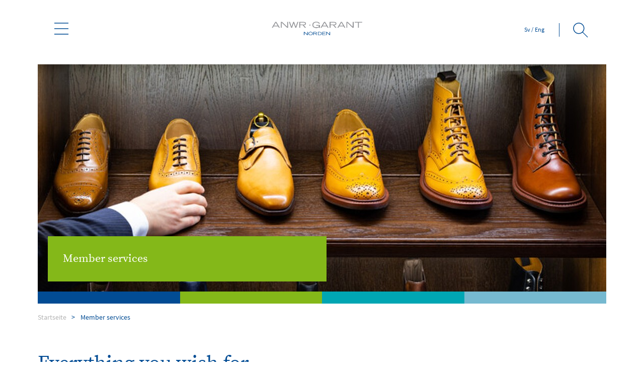

--- FILE ---
content_type: text/html;charset=UTF-8
request_url: https://www.anwr-garant.se/en/member-services/
body_size: 3978
content:
<!DOCTYPE html>
<html lang="en">
		<head>
	<title>Member services</title>
	<meta charset="UTF-8">
	<meta name="viewport" content="width=device-width, initial-scale=1.0">	
	<meta name="format-detection" content="telephone=no">
	<meta name="robots" content="index,follow">
<link rel="icon" href="/za/media/media__se_anwr_garant_ws/logos_icons/favicon_anwr_group.ico" type="image/x-icon" />
		<link rel="stylesheet" href="/media/assets/dist/css/main.css" media="all" />

	</head>
	
	<body  class="se_anwr_garant_ws">
	<link rel="stylesheet" href="https://cdn.consentmanager.mgr.consensu.org/delivery/cmp.min.css" />
<script>window.gdprAppliesGlobally=true;if(!("cmp_id" in window)){window.cmp_id=8ed2b68dbdad}if(!("cmp_params" in window)){window.cmp_params=""}window.cmp_host="consentmanager.mgr.consensu.org";window.cmp_cdn="cdn.consentmanager.mgr.consensu.org";function cmp_getlang(j){if(typeof(j)!="boolean"){j=true}if(j&&typeof(cmp_getlang.usedlang)=="string"&&cmp_getlang.usedlang!==""){return cmp_getlang.usedlang}var g=["DE","EN","FR","IT","NO","DA","FI","ES","PT","RO","BG","ET","EL","GA","HR","LV","LT","MT","NL","PL","SV","SK","SL","CS","HU","RU","SR","ZH","TR","UK"];var c=[];var f=location.hash;var e=location.search;var a="languages" in navigator?navigator.languages:[];if(f.indexOf("cmplang=")!=-1){c.push(f.substr(f.indexOf("cmplang=")+8,2))}else{if(e.indexOf("cmplang=")!=-1){c.push(e.substr(e.indexOf("cmplang=")+8,2))}else{if("cmp_setlang" in window&&window.cmp_setlang!=""){c.push(window.cmp_setlang.toUpperCase())}else{if(a.length>0){for(var d=0;d<a.length;d++){c.push(a[d])}}}}}if("language" in navigator){c.push(navigator.language)}if("userLanguage" in navigator){c.push(navigator.userLanguage)}var h="";for(var d=0;d<c.length;d++){var b=c[d].toUpperCase();if(b.indexOf("-")!=-1){b=b.substr(0,2)}if(g.indexOf(b)!=-1){h=b;break}}if(h==""&&typeof(cmp_getlang.defaultlang)=="string"&&cmp_getlang.defaultlang!==""){return cmp_getlang.defaultlang}else{if(h==""){h="EN"}}h=h.toUpperCase();return h}(function(){var a="";var c="_en";if("cmp_getlang" in window){a=window.cmp_getlang().toLowerCase();c="_"+a}var b=document.createElement("script");b.src="https://"+window.cmp_host+"/delivery/cmp.php?id="+window.cmp_id+"&h="+encodeURIComponent(location.href)+"&"+window.cmp_params+(document.cookie.length>0?"&__cmpfcc=1":"")+"&l="+a+"&o="+(new Date()).getTime();b.type="text/javascript";b.setAttribute("data-cmp-ab",1);b.async=true;if(document.body){document.body.appendChild(b)}else{if(document.currentScript){document.currentScript.parentElement.appendChild(b)}else{document.write(b.outerHTML)}}var b=document.createElement("script");b.src="https://"+window.cmp_cdn+"/delivery/cmp"+c+".min.js";b.type="text/javascript";b.setAttribute("data-cmp-ab",1);b.async=true;if(document.body){document.body.appendChild(b)}else{if(document.currentScript){document.currentScript.parentElement.appendChild(b)}else{document.write(b.outerHTML)}}window.cmp_addFrame=function(e){if(!window.frames[e]){if(document.body){var d=document.createElement("iframe");d.style.cssText="display:none";d.name=e;document.body.appendChild(d)}else{window.setTimeout('window.cmp_addFrame("'+e+'")',10)}}};window.cmp_rc=function(k){var d=document.cookie;var h="";var f=0;while(d!=""&&f<100){f++;while(d.substr(0,1)==" "){d=d.substr(1,d.length)}var j=d.substring(0,d.indexOf("="));if(d.indexOf(";")!=-1){var e=d.substring(d.indexOf("=")+1,d.indexOf(";"))}else{var e=d.substr(d.indexOf("=")+1,d.length)}if(k==j){h=e}var g=d.indexOf(";")+1;if(g==0){g=d.length}d=d.substring(g,d.length)}return(h)};window.cmp_stub=function(){var d=arguments;__cmapi.a=__cmapi.a||[];if(!d.length){return __cmapi.a}else{if(d[0]==="ping"){if(d[1]===2){d[2]({gdprApplies:gdprAppliesGlobally,cmpLoaded:false,cmpStatus:"stub",displayStatus:"hidden",apiVersion:"2.0",cmpId:31},true)}else{d[2]({gdprAppliesGlobally:gdprAppliesGlobally,cmpLoaded:false},true)}}else{if(d[0]==="getUSPData"){d[2]({version:1,uspString:window.cmp_rc("")},true)}else{if(d[0]==="getTCData"){__cmapi.a.push([].slice.apply(d))}else{if(d[0]==="addEventListener"){__cmapi.a.push([].slice.apply(d))}else{if(d.length==4&&d[3]===false){d[2]({},false)}else{__cmapi.a.push([].slice.apply(d))}}}}}}};window.cmp_msghandler=function(h){var d=typeof h.data==="string";try{var g=d?JSON.parse(h.data):h.data}catch(j){var g=null}if(typeof(g)==="object"&&g!==null&&"__cmpCall" in g){var f=g.__cmpCall;window.__cmp(f.command,f.parameter,function(k,i){var e={__cmpReturn:{returnValue:k,success:i,callId:f.callId}};h.source.postMessage(d?JSON.stringify(e):e,"*")})}if(typeof(g)==="object"&&g!==null&&"__cmapiCall" in g){var f=g.__cmapiCall;window.__cmapi(f.command,f.parameter,function(k,i){var e={__cmapiReturn:{returnValue:k,success:i,callId:f.callId}};h.source.postMessage(d?JSON.stringify(e):e,"*")})}if(typeof(g)==="object"&&g!==null&&"__uspapiCall" in g){var f=g.__uspapiCall;window.__uspapi(f.command,f.version,function(k,i){var e={__uspapiReturn:{returnValue:k,success:i,callId:f.callId}};h.source.postMessage(d?JSON.stringify(e):e,"*")})}if(typeof(g)==="object"&&g!==null&&"__tcfapiCall" in g){var f=g.__tcfapiCall;window.__tcfapi(f.command,f.version,function(k,i){var e={__tcfapiReturn:{returnValue:k,success:i,callId:f.callId}};h.source.postMessage(d?JSON.stringify(e):e,"*")},f.parameter)}};window.cmp_setStub=function(d){if(!(d in window)||(typeof(window[d])!=="function"&&typeof(window[d])!=="object"&&(typeof(window[d])==="undefined"||window[d]!==null))){window[d]=window.cmp_stub;window[d].msgHandler=window.cmp_msghandler;if(window.addEventListener){window.addEventListener("message",window.cmp_msghandler,false)}else{window.attachEvent("onmessage",window.cmp_msghandler)}}};window.cmp_addFrame("__cmapiLocator");window.cmp_addFrame("__cmpLocator");window.cmp_addFrame("__uspapiLocator");window.cmp_addFrame("__tcfapiLocator");window.cmp_setStub("__cmapi");window.cmp_setStub("__cmp");window.cmp_setStub("__tcfapi");window.cmp_setStub("__uspapi")})();</script>

			<header class="header-small ">
    <div class="header" role="banner">
        <div class="l-wrapper">
			<a href="/en/" class="logo"> <img src="/za/media/media__se_anwr_garant_ws/bilder_webseite_anwr_se/Logotype.jpg" alt="Logo" /> </a>
			<div class="lang"><p>
	<a href="/se/medlemsservice/"><span class="sv">Sv</span> / <span class="eng">Eng</span></a>
</p></div>

            <div class="searchbar-small">
                <form action="/en/meta/search/" autocomplete="on">
                    <input id="search" name="term" type="text" placeholder="">
                    <input id="search_submit" value="Search" type="submit">
                </form>
            </div>
            <div class="action">
                <div class="menu action__trigger action__trigger--toggle">
                    <div class="icon-menu"></div>
                </div>
                <div class="action__body">
<div class="multi-nav">
	<ul class="multi-nav__content">
		<li class="nav-item__level-1"><input type="checkbox" hidden="" id="category_154022"/> <label for="category_154022"><h4><a href="/en/about-anwr/" >About ANWR</a></h4><span class="nav-icon__big"></span></label>
<ul class="nav-list__level-1"><li class="nav-item__level-2"><p><a href="/en/about-anwr/anwr-in-5-points/" >ANWR in 5 points</a></p>
</li><li class="nav-item__level-2"><p><a href="/en/about-anwr/bonus/" >Bonus</a></p>
</li><li class="nav-item__level-2"><p><a href="/en/about-anwr/shoes/" >Shoes</a></p>
</li><li class="nav-item__level-2"><p><a href="/en/about-anwr/become-a-member/" >Become a member</a></p>
</li><li class="nav-item__level-2"><p><a href="/en/about-anwr/contact/" >Contact</a></p>
</li></ul></li><li class="nav-item__level-1"><input type="checkbox" hidden="" id="category_154040"/> <label for="category_154040"><h4><a href="/en/member-services/" class='active' >Member services</a></h4><span class="nav-icon__big"></span></label>
<ul class="nav-list__level-1"><li class="nav-item__level-2"><p><a href="/en/member-services/pos/" >POS</a></p>
</li><li class="nav-item__level-2"><p><a href="/en/member-services/advertising-material/" >Advertising material</a></p>
</li><li class="nav-item__level-2"><p><a href="/en/member-services/finance/" >Finance</a></p>
</li><li class="nav-item__level-2"><p><a href="/en/member-services/buying-days/" >Buying Days</a></p>
</li><li class="nav-item__level-2"><p><a href="/en/member-services/social-media/" >Social Media</a></p>
</li><li class="nav-item__level-2"><p><a href="/en/member-services/topshoes-e-commerce/" >Topshoes e-commerce</a></p>
</li></ul></li><li class="nav-item__level-1"><h4><a href="/en/supplier/" >Supplier</a></h4>
</li><li class="nav-item__level-1"><h4><a href="/en/bank/" >Bank</a></h4>
</li><li class="nav-item__level-1"><h4><a href="/en/events/" >Events</a></h4>
</li>
	</ul>
</div>
 				</div>
            </div>
        </div>
    </div>
</header>



	<div class="page-wrapper">
					<div class="l-top">
<div class="l-top">
   <div class="stage stage--subpage-2" >
	   <div class="stage__image">
	      <picture>
	         <source media="screen and (min-width: 960px)" srcset="/za/media/media__se_anwr_garant_ws/bilder_webseite_anwr_se/3_STAGE_LARGEX2.jpg 2x, /za/media/media__se_anwr_garant_ws/bilder_webseite_anwr_se/3_STAGE_LARGE.jpg 1x">
	         <source media="screen and (min-width: 640px)" srcset="/za/media/media__se_anwr_garant_ws/bilder_webseite_anwr_se/3_STAGE_MEDIUMX2.jpg 2x, /za/media/media__se_anwr_garant_ws/bilder_webseite_anwr_se/3_STAGE_MEDIUM.jpg 1x">
	         <img src="/za/media/media__se_anwr_garant_ws/bilder_webseite_anwr_se/3.jpg" srcset="/za/media/media__se_anwr_garant_ws/bilder_webseite_anwr_se/3_STAGE_SMALLX2.jpg 2x" alt="">
	      </picture>
	   </div>
	   <div class="l-wrapper">
	      <div class="stage__sticker">
	         <div class="stage__teaser">
	            <h2>Member services</h2>
	         </div>
	      </div>
	   </div>
<div class="quick-nav nav--small">
					<div class="subpage-1">
			<a href="/en/about-anwr/">
			           <div>
			               <h4>About ANWR</h4>
			           </div>
			       </a>
				</div>
					<div class="subpage-2">
			<a href="/en/member-services/">
			           <div>
			               <h4>Member services</h4>
			           </div>
			       </a>
			       </div>
					<div class="subpage-3">
			<a href="/en/supplier/">
			           <div>
			               <h4>Supplier</h4>
			           </div>
			       </a>
				</div>
					<div class="subpage-4">
			<a href="/en/bank/">
			           <div>
			               <h4>Bank</h4>
			           </div>
			       </a>
				</div>
					<div class="subpage-5">
			<a href="/en/events/">
			           <div>
			               <h4>Events</h4>
			           </div>
			       </a>
				</div>
</div>
	</div>
</div>
		<div class="l-wrapper header-margin">
	<ul class="breadcrumb l-wrapper">
		<li><a href="/en/">Startseite</a></li>
		<li>Member services</li>
	</ul>
</div>

				</div>
				
					<div class="l-wrapper">
					<main class="l-main--single">
	
<div class="mediabox"  >
	<div class="mediabox__content">
	<h2 >Everything you wish for</h2>
		<div class="mediabox__text">
		<p>We strive to be able to meet the service requests of our members. This can mean anything from purchasing and designing bags to help with social media. We are here for our members and strive to make “everyday life” as simple as possible. We possess a broad competence of skill in the office and when needed, we seek help from the outside.</p>
		</div>
	</div>
</div>

	<div id="154684" class="anchor-for-header-sticky"></div>
<div class="l-grid" >
		<div class="l-grid__33">
<div class="l-overview" >
	<div class="mediabox mediabox--xl">
		<div class="mediabox__content">
		<div class="mediabox__text">
		<p><b> <a href="/en/member-services/pos/" >POS</a></b></p>
		</div>
		<div class="mediabox__link">	
				<!-- Link ohne Ziel -->
		</div>
		</div>
	</div>
</div>
<div class="l-overview" >
	<div class="mediabox mediabox--xl">
		<div class="mediabox__content">
		<div class="mediabox__text">
		<p><b> <a href="/en/member-services/advertising-material/" >Advertising Material</a></b></p>
		</div>
		<div class="mediabox__link">	
				<!-- Link ohne Ziel -->
		</div>
		</div>
	</div>
</div>
		</div>
		<div class="l-grid__33">
<div class="l-overview" >
	<div class="mediabox mediabox--xl">
		<div class="mediabox__content">
		<div class="mediabox__text">
		<p><b> <a href="/en/member-services/finance/" >Finance</a></b></p>
		</div>
		<div class="mediabox__link">	
				<!-- Link ohne Ziel -->
		</div>
		</div>
	</div>
</div>
<div class="l-overview" >
	<div class="mediabox mediabox--xl">
		<div class="mediabox__content">
		<div class="mediabox__text">
		<p><b> <a href="/en/member-services/buying-days/" >Buying Days</a></b></p>
		</div>
		<div class="mediabox__link">	
				<!-- Link ohne Ziel -->
		</div>
		</div>
	</div>
</div>
		</div>
		<div class="l-grid__33">
<div class="l-overview" >
	<div class="mediabox mediabox--xl">
		<div class="mediabox__content">
		<div class="mediabox__text">
		<p><b> <a href="/en/member-services/social-media/" >Social Media</a></b></p>
		</div>
		<div class="mediabox__link">	
				<!-- Link ohne Ziel -->
		</div>
		</div>
	</div>
</div>
<div class="l-overview" >
	<div class="mediabox mediabox--xl">
		<div class="mediabox__content">
		<div class="mediabox__text">
		<p><b> <a href="/en/member-services/topshoes-e-commerce/" >Topshoes E-commerce</a></b></p>
		</div>
		<div class="mediabox__link">	
				<!-- Link ohne Ziel -->
		</div>
		</div>
	</div>
</div>
		</div>
</div>

					</main>
				</div>
	
	
	<div class="footer">
   <div class="l-wrapper">
      <div class="footer__image">
         <img src="/za/media/media__se_anwr_garant_ws/bilder_webseite_anwr_se/Logotype.jpg" alt="ANWR Group Footer-Logo" />
      </div>
      <div class="footer__links">
				<a href="/en/meta/data-protection-declaration/" >Data Privacy Statement</a>
				<a href="/en/meta/search/" >Search</a>
				<a href="/en/meta/imprint/" >Imprint</a>
				<a href="/en/meta/compliance/" >Compliance</a>
      </div>
      <div class="footer__copyright">© Sat Nov 01 10:17:51 CET 2025 Anwr Norden AB, Cylindervägen 20, SE-131 52 Nacka Strand</div>
   </div>
</div>
	</div>
				<script src="/media/assets/dist/js/main.js" type="text/javascript"></script>
			
	</body>
</html>




--- FILE ---
content_type: text/css
request_url: https://www.anwr-garant.se/media/assets/dist/css/main.css
body_size: 46991
content:
@charset "UTF-8";
/**
* Main
* ====
*/
@font-face {
  font-family: 'SourceSerifPro-Regular';
  src: url(../assets/fonts/com-anwr-gr-ws_SourceSerifPro-Regular_ttf.ttf);
  font-weight: normal;
  font-style: normal; }

@font-face {
  font-family: 'SourceSerifPro-Bold';
  src: url(../assets/fonts/com-anwr-gr-ws_SourceSerifPro-Bold_ttf.ttf);
  font-weight: normal;
  font-style: normal; }

@font-face {
  font-family: 'SourceSansPro-Light';
  src: url(../assets/fonts/com-anwr-gr-ws_SourceSansPro-Light_ttf.ttf);
  font-weight: normal;
  font-style: normal; }

@font-face {
  font-family: 'SourceSansPro-Regular';
  src: url(../assets/fonts/com-anwr-gr-ws_SourceSansPro-Regular_ttf.ttf);
  font-weight: normal;
  font-style: normal; }

@font-face {
  font-family: 'SourceSansPro-Semibold';
  src: url(../assets/fonts/com-anwr-gr-ws_SourceSansPro-Semibold_ttf.ttf);
  font-weight: normal;
  font-style: normal; }

@font-face {
  font-family: 'SourceSansPro-Bold';
  src: url(../assets/fonts/com-anwr-gr-ws_SourceSansPro-Bold_ttf.ttf);
  font-weight: normal;
  font-style: normal; }

@font-face {
  font-family: 'SourceSansPro-Italic';
  src: url(../assets/fonts/com-anwr-gr-ws_SourceSansPro-Italic_ttf.ttf);
  font-weight: normal;
  font-style: normal; }

@font-face {
  font-family: 'SourceSansPro-Bolditalic';
  src: url(../assets/fonts/com-anwr-gr-ws_SourceSansPro-Bolditalic_ttf.ttf);
  font-weight: normal;
  font-style: normal; }

/**
 * Calculate the a fluid font size between min and max font sizes.
 */
/**
 * Paths
 */
/**
 * Colors
 */
/**
 * Fonts
 */
@font-face {
  font-family: 'SourceSerifPro-Regular';
  src: url(../assets/fonts/com-anwr-gr-ws_SourceSerifPro-Regular_ttf.ttf);
  font-weight: normal;
  font-style: normal; }

@font-face {
  font-family: 'SourceSerifPro-Bold';
  src: url(../assets/fonts/com-anwr-gr-ws_SourceSerifPro-Bold_ttf.ttf);
  font-weight: normal;
  font-style: normal; }

@font-face {
  font-family: 'SourceSansPro-Light';
  src: url(../assets/fonts/com-anwr-gr-ws_SourceSansPro-Light_ttf.ttf);
  font-weight: normal;
  font-style: normal; }

@font-face {
  font-family: 'SourceSansPro-Regular';
  src: url(../assets/fonts/com-anwr-gr-ws_SourceSansPro-Regular_ttf.ttf);
  font-weight: normal;
  font-style: normal; }

@font-face {
  font-family: 'SourceSansPro-Semibold';
  src: url(../assets/fonts/com-anwr-gr-ws_SourceSansPro-Semibold_ttf.ttf);
  font-weight: normal;
  font-style: normal; }

@font-face {
  font-family: 'SourceSansPro-Bold';
  src: url(../assets/fonts/com-anwr-gr-ws_SourceSansPro-Bold_ttf.ttf);
  font-weight: normal;
  font-style: normal; }

@font-face {
  font-family: 'SourceSansPro-Italic';
  src: url(../assets/fonts/com-anwr-gr-ws_SourceSansPro-Italic_ttf.ttf);
  font-weight: normal;
  font-style: normal; }

@font-face {
  font-family: 'SourceSansPro-Bolditalic';
  src: url(../assets/fonts/com-anwr-gr-ws_SourceSansPro-Bolditalic_ttf.ttf);
  font-weight: normal;
  font-style: normal; }

/**
 * Boundaries
 */
/**
 * Breakpoints
 */
/**
 * Timing
 */
/* Slider */
.slick-slider {
  position: relative;
  display: block;
  box-sizing: border-box;
  -webkit-touch-callout: none;
  -webkit-user-select: none;
  -khtml-user-select: none;
  -moz-user-select: none;
  -ms-user-select: none;
  user-select: none;
  -ms-touch-action: pan-y;
  touch-action: pan-y;
  -webkit-tap-highlight-color: transparent; }

.slick-list {
  position: relative;
  overflow: hidden;
  display: block;
  margin: 0;
  padding: 0; }
  .slick-list:focus {
    outline: none; }
  .slick-list.dragging {
    cursor: pointer;
    cursor: hand; }

.slick-slider .slick-track,
.slick-slider .slick-list {
  -webkit-transform: translate3d(0, 0, 0);
  -moz-transform: translate3d(0, 0, 0);
  -ms-transform: translate3d(0, 0, 0);
  -o-transform: translate3d(0, 0, 0);
  transform: translate3d(0, 0, 0); }

.slick-track {
  position: relative;
  left: 0;
  top: 0;
  display: block;
  margin-left: auto;
  margin-right: auto;
  margin-bottom: 25px; }
  .slick-track:before, .slick-track:after {
    content: "";
    display: table; }
  .slick-track:after {
    clear: both; }
  .slick-loading .slick-track {
    visibility: hidden; }

.slick-slide {
  float: left;
  height: 100%;
  min-height: 1px;
  display: none; }
  [dir="rtl"] .slick-slide {
    float: right; }
  .slick-slide img {
    display: block; }
  .slick-slide.slick-loading img {
    display: none; }
  .slick-slide.dragging img {
    pointer-events: none; }
  .slick-initialized .slick-slide {
    display: block; }
  .slick-loading .slick-slide {
    visibility: hidden; }
  .slick-vertical .slick-slide {
    display: block;
    height: auto;
    border: 1px solid transparent; }

.slick-arrow.slick-hidden {
  display: none; }

/* Icons */
/* Arrows */
.slick-arrow {
  border: none;
  outline: none;
  border-radius: 50%;
  background-color: rgba(0, 0, 0, 0.3);
  position: absolute;
  bottom: -10px;
  cursor: pointer;
  z-index: 3;
  height: 40px;
  width: 40px;
  text-indent: -9000px;
  text-transform: capitalize; }

.slick-prev {
  content: " ";
  background-image: url(../assets/icons/com-anwr-gr-ws_ANWR_arrow_svg.svg);
  background-size: 100% 100%;
  display: inline-block;
  transform: rotate(180deg);
  transform-origin: center center; }

.slick-prev {
  left: 0; }

.slick-next,
.content-slider--wrapper__arrow--right {
  content: " ";
  background-image: url(../assets/icons/com-anwr-gr-ws_ANWR_arrow_svg.svg);
  background-size: 100% 100%;
  display: inline-block;
  transform-origin: center center; }

.slick-next {
  right: 0; }

/* Dots */
.slick-dotted.slick-slider {
  margin-bottom: 30px; }

.slick-dots {
  display: flex;
  justify-content: center;
  align-items: center; }
  .slick-dots .slick-active button {
    background: #a0a5a7; }
  .slick-dots li {
    outline: none; }
  .slick-dots button {
    margin: 0 5px;
    text-indent: -10000px;
    outline: none;
    cursor: pointer;
    background: #ebebeb;
    border: none;
    border-radius: 50%; }

/**
 * Grid
 * ====
 *
 * .l-grid__50 ................................................................. Element: 50
 * .l-grid__33 ................................................................. Element: 33
 * .l-grid__25 ................................................................. Element: 25
 * .l-grid__20 ................................................................. Element: 20
 */
.l-grid {
  margin-bottom: 0; }

.l-grid + .l-grid,
.l-grid + a + .l-grid {
  margin-top: 1em; }

.l-grid__20 p,
.l-grid__25 p,
.l-grid__33 p {
  overflow-wrap: break-word; }

/**
 * Layout
 * ======
 *
 * .l-top ...................................................................... Top
 * .l-main--single ............................................................. Main Single Column
 * .l-main__sidebar ............................................................ Sidebar
 * .l-bottom ................................................................... Bottom
 * .l-contact .................................................................. Contact
 * .l-footer-sport2000 ................................................................... Footer
 */
.l-top {
  padding: 0;
  background-color: white;
  overflow: hidden; }
  .l-top .l-wrapper {
    padding-top: 0;
    padding-bottom: 0; }

.l-main--single {
  display: block;
  width: 100%;
  padding-top: 2em;
  padding-bottom: 2em; }

.l-main--single > *:first-child {
  /* 	margin-top: 0; */ }

.anchor-corrector {
  padding-top: 150px;
  margin-top: -150px;
  display: block; }

.l-main {
  padding-top: 4em;
  padding-bottom: 2em; }

.l-main__content > h1:first-child {
  margin-top: 0; }

.l-main__sidebar {
  margin-top: 1.5em; }
  @media screen and (min-width: 1130px) {
    .l-main__sidebar {
      margin-top: 0; } }

.l-bottom {
  padding: 1em 0 6em 0;
  overflow: hidden; }
  @media screen and (min-width: 640px) {
    .l-bottom {
      background-color: white; } }

.l-contact {
  margin-top: 4em;
  background-color: white; }

.l-bottom + .l-contact {
  margin-top: 0; }

.l-main + .l-contact,
.l-main--single + .l-contact {
  margin-top: 40px; }

.footer {
  background-color: #f6f6f6; }

.l-wrapper {
  padding-right: 15px;
  padding-left: 15px;
  padding-right: calc(15px + (60 - 15) * (100vw - 320px) / (1230 - 320));
  padding-left: calc(15px + (60 - 15) * (100vw - 320px) / (1230 - 320));
  /*> *:first-child{
		margin-top: 0;
	}
	*/ }
  @media screen and (min-width: 1230px) {
    .l-wrapper {
      padding-right: 60px;
      padding-left: 60px; } }
  .l-wrapper .breadcrumb {
    margin-top: .75em; }

@media print {
  .l-main--single, .l-main, .l-bottom {
    padding-top: 2em;
    padding-bottom: 3em; } }

/**
 * Accordion
 * =========
 *
 * .accordion dt ............................................................... Header
 * .accordion dd ............................................................... Body
 */
.accordion dt {
  display: block; }

.accordion.is-initialized dt {
  cursor: pointer; }

.accordion.is-initialized dt.is-active + dd {
  display: block; }

.accordion.is-initialized dd {
  display: none; }

.search__holder {
  display: none;
  width: 100%;
  height: 100vh;
  overflow: hidden;
  position: absolute;
  top: 50px;
  right: 0;
  left: 0;
  z-index: 999; }
  @media screen and (min-width: 2000px) {
    .search__holder {
      display: block;
      width: auto;
      height: auto;
      position: relative;
      top: auto;
      right: auto;
      left: auto;
      float: right; } }

.search__holder.is-active {
  display: block;
  padding-bottom: 135px;
  /* [1][2] */
  margin-bottom: 135px;
  /* [1] */
  overflow: auto !important;
  /* [1] */ }

.searchbar {
  position: relative; }

.searchbar > input[type="text"] {
  display: block;
  padding-right: 50px; }
  .searchbar > input[type="text"]:focus, .searchbar > input[type="text"]:active {
    outline: 0; }

.searchbar > input[type="submit"] {
  min-width: 20px;
  min-height: 20px;
  padding: 0;
  margin: 0;
  background-image: url("[base64]");
  background-size: inherit;
  background-position: 50% 50%;
  background-repeat: no-repeat;
  position: absolute;
  top: 0;
  right: 0;
  text-align: center; }
  .searchbar > input[type="submit"]:focus, .searchbar > input[type="submit"]:active {
    outline: 0; }

/**
 * Form
 * ====
 *
 * The sites form elements.
 *
 * form ........................................................................ Form
 * label ....................................................................... Label
 * input[type="text"] .......................................................... Input Text
 * input[type="password"] ...................................................... Input Password
 * input[type="number"] ........................................................ Input Number
 * input[type="checkbox"] ...................................................... Input Checkbox
 * input[type="radio"] ......................................................... Input Radio
 * textarea .................................................................... Textarea
 * select ...................................................................... Select
 * .input-align ................................................................ Input Align (Radios and Checkboxes)
 *
 * 1. Hide the first option only when it has no value and is disabled. Can be
 *    used for placeholder text like "Bitte wählen".
 * 2. Explicitly remove the global top spacing from these labels.
 * 3. This fixes the issues when Safari on iOS to did not render box-shadows on
 *    inputs.
 * 4. Unofficial value supported by Chrome, Safari and other Webkit/Blink
 *    browsers: http://caniuse.com/#feat=word-break
 */
label {
  display: inline-block;
  hyphens: auto;
  cursor: pointer; }
  @supports not (hyphens: auto) {
    label {
      word-break: break-word;
      /* [4] */ } }
  label.is-mandatory:after {
    content: "*"; }

input[type="text"] {
  display: inline-block;
  width: 100%;
  max-width: 100%;
  -webkit-appearance: none;
  /* [3] */ }

input[type="password"] {
  display: inline-block;
  width: 100%;
  max-width: 100%;
  -webkit-appearance: none;
  /* [3] */ }

input[type="number"] {
  display: inline-block;
  width: 100%;
  max-width: 100%;
  -webkit-appearance: none;
  /* [3] */ }

input[type="checkbox"] {
  flex: none; }

/* to arrange all labels of checkboxes and radiobuttons right behind the box */
input[type="checkbox"] + label {
  display: block; }
  input[type="checkbox"] + label:after {
    content: '';
    display: block; }

input[type="radio"] {
  flex: none; }

/* to arrange all labels of checkboxes right behind the box */
input[type="radio"] + label {
  display: inline; }

*:not(.radios-inline) > input[type="radio"] + label:after {
  content: '';
  display: block; }

textarea {
  display: inline-block;
  width: 100%;
  max-width: 100%;
  -webkit-appearance: none;
  /* [3] */ }

select {
  display: inline-block;
  width: 100%;
  max-width: 100%; }
  select:hover, select:focus {
    cursor: pointer; }

select option[disabled][value=""]:first-child {
  display: none;
  /* [1] */ }

.input-align {
  display: flex;
  flex-direction: row;
  align-items: baseline; }

/**
 * Prose
 * =====
 *
 * The sites prose.
 *
 * a ........................................................................... Link
 * .button ..................................................................... Button
 */
a {
  outline: 0;
  cursor: pointer; }

.button:hover, .button:focus {
  cursor: pointer; }

/**
 * Media
 * =====
 *
 * img ......................................................................... Image
 * video ....................................................................... Video
 * object ...................................................................... Object
 * iframe ...................................................................... iFrame
 * embed ....................................................................... Embed
 *
 * 1. IE 10 Fix
 */
img {
  max-width: 100%;
  height: auto;
  border: 0;
  /* [1] */ }

video {
  max-width: 100%;
  height: auto;
  border: 0;
  /* [1] */ }

object {
  max-width: 100%;
  height: auto;
  border: none;
  border: 0;
  /* [1] */ }

iframe {
  max-width: 100%;
  border: none; }

embed {
  max-width: 100%;
  border: none; }

/**
* Global
* ======
*
* html ........................................................................
* body ........................................................................
* * ...........................................................................
*
* 1. http://nicolasgallagher.com/micro-clearfix-hack/
*/
::-webkit-scrollbar {
  width: 0;
  /* remove scrollbar space */
  background: transparent; }

html {
  width: 100%;
  min-width: 320px;
  padding: 0;
  margin: 0;
  box-sizing: border-box;
  overflow: scroll; }

body {
  width: 100%;
  padding: 0;
  margin: 0;
  -webkit-text-size-adjust: 100%; }

*, *:before, *:after {
  box-sizing: inherit; }

/**
 * Wrapper
 * =======
 *
 * A wrapper should be used every time an UI element should not expand past the
 * maximal width of the page.
 *
 * .l-wrapper .................................................................. Block: Wrapper
 *
 * 1. The right and left padding is fluid.
 * 2. No padding when nested inside .l-main.
 */
.l-wrapper {
  width: 100%;
  padding-right: 10px;
  padding-left: 10px;
  padding-right: calc(10px + (60 - 10) * (100vw - 320px) / (1230 - 320));
  padding-left: calc(10px + (60 - 10) * (100vw - 320px) / (1230 - 320));
  margin-right: auto;
  margin-left: auto;
  max-width: 1250px;
  /* [1] */ }
  @media screen and (min-width: 1230px) {
    .l-wrapper {
      padding-right: 60px;
      padding-left: 60px; } }

.l-main .l-wrapper {
  padding-right: 0;
  /* [2] */
  padding-left: 0;
  /* [2] */ }

/**
 * Main
 * ====
 *
 * The main content layout with a fixed width sidebar.
 *
 * .l-main ..................................................................... Block: Main
 * .l-main__content ............................................................ Element: Content
 * .l-main__sidebar ............................................................ Element: Sidebar
 */
.l-main {
  width: 100%; }
  @media screen and (min-width: 1130px) {
    .l-main {
      padding-right: 285px;
      /* [1] */
      *zoom: 1; }
      .l-main:before, .l-main:after {
        content: "";
        display: table; }
      .l-main:after {
        clear: both; } }
  @media screen and (min-width: 1130px) {
    .l-main {
      padding-right: 350px; } }

.l-main__content {
  width: 100%; }
  @media screen and (min-width: 1130px) {
    .l-main__content {
      float: left; } }

.l-main__sidebar {
  width: 100%; }
  @media screen and (min-width: 1130px) {
    .l-main__sidebar {
      width: 260px;
      margin-right: -285px;
      margin-left: 25px;
      float: right; } }
  @media screen and (min-width: 1130px) {
    .l-main__sidebar {
      width: 300px;
      margin-right: -350px;
      margin-left: 50px; } }

/**
 * Grid
 * ====
 *
 * .l-grid ..................................................................... Block: Grid
 * .l-grid__unit, .l-grid__50 .................................................. Element: Unit, 50
 * .l-grid__33 ................................................................. Element: 33
 * .l-grid__25 ................................................................. Element: 25
 * .l-grid__20 ................................................................. Element: 20
 *
 * 1. Display as 1 column.
 * 2. Display as 2 columns.
 * 3. Display as 3 columns.
 * 4. Display as 4 columns.
 * 5. Display as 5 columns.
 * 6. http://nicolasgallagher.com/micro-clearfix-hack/
 */
.l-grid {
  width: 100%;
  margin-right: auto;
  margin-left: auto;
  /* [6] */
  *zoom: 1; }
  .l-grid:before, .l-grid:after {
    content: "";
    display: table; }
  .l-grid:after {
    clear: both; }

.l-grid__unit,
.l-grid__50 {
  /* [1] */
  width: 100%; }
  @media screen and (min-width: 790px) {
    .l-grid__unit,
    .l-grid__50 {
      /* [2] */
      width: 47.7876106195%;
      margin-left: 4.4247787611%;
      float: left; }
      .l-grid__unit:nth-of-type(2n+1),
      .l-grid__50:nth-of-type(2n+1) {
        margin-left: 0;
        clear: left; } }

.l-grid__33 {
  /* [1] */
  width: 100%; }
  @media screen and (min-width: 790px) {
    .l-grid__33 {
      /* [3] */
      width: 30.9734513274%;
      margin-left: 3.5398230088%;
      float: left; }
      .l-grid__33:nth-of-type(3n+1) {
        margin-left: 0;
        clear: left; } }

.l-grid__25 {
  /* [1] */
  width: 100%; }
  @media screen and (min-width: 480px) {
    .l-grid__25 {
      /* [2] */
      width: 48.6725663717%;
      margin-left: 2.6548672566%;
      float: left; }
      .l-grid__25:nth-of-type(2n+1) {
        margin-left: 0;
        clear: left; } }
  @media screen and (min-width: 790px) {
    .l-grid__25 {
      /* [4] */
      width: 23.0088495575%; }
      .l-grid__25:nth-of-type(2n+1) {
        margin-left: 2.6548672566%;
        clear: none; }
      .l-grid__25:nth-of-type(4n+1) {
        margin-left: 0;
        clear: left; } }

.l-grid__20 {
  /* [2] */
  width: 49.1150442478%;
  margin-left: 1.7699115044%;
  float: left; }
  .l-grid__20:nth-of-type(2n+1) {
    margin-left: 0;
    clear: left; }
  @media screen and (min-width: 780px) {
    .l-grid__20 {
      /* [5] */
      width: 18.5840707965%; }
      .l-grid__20:nth-of-type(2n+1) {
        margin-left: 1.7699115044%;
        clear: none; }
      .l-grid__20:nth-of-type(5n+1) {
        margin-left: 0;
        clear: left; } }

/**
 * Mediabox
 * ========
 *
 * .mediabox ................................................................... Block: Mediabox
 * .mediabox__media ............................................................ Element: Media
 * .mediabox__text ............................................................. Element: Text
 * .mediabox__meta ............................................................. Element: Meta
 * .mediabox__media ............................................................ Element: Media
 * .l-highlight .mediabox ...................................................... Modifier: Highlight
 * .l-seo .mediabox ............................................................ Modifier: SEO
 *
 * 1. Top align the first element, no matter what it is.
 * 2. Compensate for line-height and bring it to the same level of adjoining content.
 * 3. http://nicolasgallagher.com/micro-clearfix-hack/
 */
.mediabox {
  /* [3] */
  *zoom: 1;
  margin-bottom: 30px; }
  .mediabox:before, .mediabox:after {
    content: "";
    display: table; }
  .mediabox:after {
    clear: both; }

.mediabox__media {
  float: left;
  margin-right: 20px; }

.mediabox__media img {
  display: block;
  width: 100%;
  max-width: 100%; }

.mediabox__media video {
  display: block;
  width: 100%;
  max-width: 100%; }

.mediabox__media > a {
  display: block;
  position: relative; }

.mediabox__media > a > span {
  position: absolute;
  bottom: 5px;
  right: 5px; }
  .mediabox__media > a > span:before {
    content: '#zoom'; }

.mediabox__media .video {
  height: 0;
  padding-bottom: 56.25%;
  /* 16:9 */
  background-color: black;
  position: relative; }

.mediabox__media .video iframe {
  width: 100%;
  height: 100%;
  position: absolute;
  top: 0;
  left: 0; }

.mediabox.mediabox--flipped .mediabox__media {
  margin-right: 0;
  margin-left: 20px;
  float: right; }

.mediabox--flipped .mediabox.mediabox--s .mediabox__media {
  max-width: 50%; }
  @media screen and (min-width: 480px) {
    .mediabox--flipped .mediabox.mediabox--s .mediabox__media {
      max-width: 420px; } }

.mediabox.mediabox--s .mediabox__media {
  max-width: 50%; }
  @media screen and (min-width: 480px) {
    .mediabox.mediabox--s .mediabox__media {
      max-width: 340px; } }

@media screen and (min-width: 480px) {
  .mediabox.mediabox--m .mediabox__media {
    max-width: 540px; } }

@media screen and (min-width: 790px) {
  .mediabox.mediabox--l .mediabox__media {
    max-width: 820px; } }

.mediabox.mediabox--xl .mediabox__media {
  float: none;
  margin-right: 0; }

.mediabox.mediabox--sticky > .mediabox--sticky__wrapper {
  display: block;
  position: relative; }

.mediabox.mediabox--sticky > .mediabox--sticky__wrapper > .mediabox__media {
  position: absolute;
  left: 0;
  top: 0;
  float: none !important;
  margin-right: 0 !important;
  margin-left: 0 !important; }

.mediabox.mediabox--sticky.mediabox--flipped > .mediabox--sticky__wrapper > .mediabox__media {
  left: inherit;
  right: 0; }

@media screen and (min-width: 790px) {
  .l-grid__unit .mediabox.mediabox--s .mediabox__media {
    max-width: 240px; } }

@media screen and (min-width: 790px) {
  .l-grid__unit .mediabox.mediabox--m .mediabox__media {
    margin-right: 0; } }

@media screen and (min-width: 790px) {
  .l-main__sidebar .mediabox.mediabox--s .mediabox__media {
    margin-right: 0; } }

.mediabox__text ul,
.mediabox__text ol {
  overflow: auto; }

.mediabox.mediabox--nowrap.mediabox--s .mediabox__text {
  overflow: hidden; }

@media screen and (min-width: 480px) {
  .mediabox.mediabox--nowrap.mediabox--m .mediabox__text {
    overflow: hidden; } }

@media screen and (min-width: 790px) {
  .mediabox.mediabox--nowrap.mediabox--l .mediabox__text {
    overflow: hidden; } }

@media screen and (min-width: 790px) {
  .l-grid__unit .mediabox.mediabox--m .mediabox__text {
    overflow: initial; } }

@media screen and (min-width: 790px) {
  .l-main__sidebar .mediabox.mediabox--s .mediabox__text {
    overflow: initial; } }

.mediabox__meta > span {
  display: block; }

/**
 * Footer
 * =========
 *
 * .footer-sport2000 footer__copyright .......................................................................... Footer Copyright
 * .footer-sport2000 footer__links .................................................................................. Footer Links
 * .footer-sport2000 footer__icons .................................................................................. Footer Icons
 *
 * 1. http://nicolasgallagher.com/micro-clearfix-hack/
 */
.footer {
  /* [1] */
  *zoom: 1; }
  .footer:before, .footer:after {
    content: "";
    display: table; }
  .footer:after {
    clear: both; }

.footer__copyright {
  text-align: center; }

.footer__links {
  text-align: center; }

.footer__icons {
  text-align: center; }
  @media screen and (min-width: 960px) {
    .footer__icons {
      float: right;
      text-align: left; } }

/**
 * Secondary Menu
 * ==============
 *
 * .secondary-menu ............................................................. Block: Secondary Menu
 * .secondary-menu__label ...................................................... Element: Label
 * .secondary-menu__sub ........................................................ Element: Sub
 */
.secondary-menu__sub {
  padding-left: 0;
  list-style: none; }

.secondary-menu__sub li:before {
  display: none; }

.secondary-menu__sub li a {
  display: block; }

/**
* Stage
* =====
*
* [add description]
*
* .stage ...................................................................... Block: Stage
* .stage__link ................................................................ Element: Link
* .stage__image ............................................................... Element: Image
* .stage > .l-wrapper ......................................................... Element: Sticker Wrapper
* .stage__sticker ............................................................. Element: Sticker
* .stage__teaser .............................................................. Element: Teaser
*/
.stage {
  width: 100%;
  margin-right: auto;
  margin-left: auto;
  max-width: 1130px;
  position: relative; }

.stage.stage--fullwidth {
  width: 100%;
  max-width: none;
  margin-left: auto;
  margin-right: auto;
  text-align: center;
  overflow: hidden; }

.stage__link {
  display: block; }

.stage__image picture {
  display: block; }

.stage__image img {
  display: block;
  width: 100%;
  max-width: 100%; }

.stage.stage--fullwidth .stage__image img {
  width: auto;
  max-width: none;
  position: relative;
  left: 50%;
  transform: translate(-50%, 0); }

.stage .l-wrapper {
  width: 100%;
  max-width: 1130px;
  margin: 0 auto;
  position: relative; }

@media screen and (min-width: 960px) {
  .stage__sticker {
    max-width: 50%;
    position: absolute;
    right: 0;
    bottom: 40px; } }

.stage__teaser {
  text-align: left; }
  @media screen and (min-width: 960px) {
    .stage__teaser {
      display: block;
      overflow: hidden; } }

/**
 * Placeholder
 * ===========
 *
 * .placeholder ................................................................ Block: Stage
 * .placeholder__body .......................................................... Element: Body
 */
.placeholder {
  display: block;
  width: 100%;
  border: 1px solid #999999; }

.placeholder__body {
  padding: 1em;
  background-color: #E4E4E4; }

.placeholder__body {
  color: #999999; }
  .placeholder__body h1, .placeholder__body h2, .placeholder__body h3, .placeholder__body h4, .placeholder__body h5, .placeholder__body h6, .placeholder__body p, .placeholder__body a {
    color: #999999; }

/**
 * Header
 * ======
 *
 * .header ..................................................................... Block: Header
 * .ul.nav__meta ............................................................... Element: Meta Mobile
 *
 * 2) Meta
 * 3) Search
 *
 * 1. For hidden body
 * 2. Fix for iphone box
 * 3. Hack for iOS to get :hover working on non-anchor-elements
 * 4. Remove inline block gaps
 *
 * todo: remove searchbar--small?
 * todo: use header__* prefix, i.e. header__logo
 */
.header {
  display: flex;
  height: 50px;
  margin: 0 auto;
  position: relative; }
  @media screen and (max-width: 1999px) {
    .header {
      padding-right: 0;
      padding-left: 0; } }
  @media screen and (min-width: 2000px) {
    .header {
      flex-wrap: wrap;
      height: auto; } }

ul.nav__meta {
  display: block;
  width: 100%;
  left: -100%;
  position: relative;
  transition: bottom .3s ease-in-out; }
  @media screen and (min-width: 2000px) {
    ul.nav__meta {
      display: none; } }

ul.nav__meta a {
  display: block;
  white-space: nowrap;
  cursor: pointer; }

ul.nav.level-1 + ul.nav__meta {
  left: 0; }

/**
 * Breadcrumb
 * ==========
 *
 * .breadcrumb ................................................................. Block: Breadcrumb
 */
.breadcrumb {
  padding-left: 0; }

.breadcrumb > li {
  display: inline-block; }

/**
 * Action
 * ======
 *
 * .action ..................................................................... Element: Action
 * .action__trigger ............................................................ Element: Trigger
 * .action__trigger--toggle .................................................... Modifier: Toggle
 * .action__body ............................................................... Element: Body
 */
.action__trigger {
  display: block; }

.action__trigger svg {
  display: block; }

.action__trigger .icon-menu {
  width: 50px;
  height: 50px; }
  .action__trigger .icon-menu:before {
    position: absolute;
    top: 32px;
    left: 22px;
    content: "";
    background-image: url(../assets/icons/com-anwr-gr-ws_ANWR_menu_svg.svg);
    height: 3.125em;
    width: 3.125em;
    background-position: center center;
    background-repeat: no-repeat;
    background-size: 50px 50px; }
    @media screen and (max-width: 460px) {
      .action__trigger .icon-menu:before {
        top: 47px;
        height: 1.875em;
        width: 1.875em; } }

.action__trigger .icon-menu.close:before {
  position: absolute;
  top: 35px;
  left: 21px;
  content: "";
  background-image: url(../assets/icons/com-anwr-gr-ws_ANWR_close_svg.svg);
  height: 3.125em;
  width: 3.125em;
  background-position: center center;
  background-repeat: no-repeat;
  background-size: 50px 50px; }
  @media screen and (max-width: 460px) {
    .action__trigger .icon-menu.close:before {
      top: 47px;
      height: 1.875em;
      width: 1.875em; } }

.action__trigger .icon-search {
  width: 50px;
  height: 50px;
  background-image: url("data:image/svg+xml,%3Csvg version='1.1' xmlns='http://www.w3.org/2000/svg' width='30' height='32' viewBox='0 0 30 32'%3E%3Cpath fill='#1fa1e5' d='M20.576 14.848q0-3.296-2.336-5.632t-5.664-2.368-5.664 2.368-2.336 5.632 2.336 5.664 5.664 2.336 5.664-2.336 2.336-5.664zM29.728 29.728q0 0.928-0.704 1.6t-1.6 0.672q-0.96 0-1.6-0.672l-6.112-6.112q-3.2 2.208-7.136 2.208-2.56 0-4.896-0.992t-4-2.688-2.688-4-0.992-4.896 0.992-4.864 2.688-4.032 4-2.688 4.896-0.992 4.896 0.992 4 2.688 2.688 4.032 0.992 4.864q0 3.936-2.208 7.136l6.112 6.112q0.672 0.672 0.672 1.632z'%3E%3C/path%3E%3C/svg%3E");
  background-position: center center;
  background-repeat: no-repeat;
  background-size: 20px 20px; }

.action__trigger--toggle {
  cursor: pointer; }

.action__body {
  display: none; }
  .action__body.is-active {
    display: block;
    background: transparent;
    width: 100%;
    position: fixed;
    right: 0;
    bottom: 0;
    left: 0;
    top: 128px;
    overflow-y: auto;
    z-index: 200;
    height: 100%; }

/**
 * Logo
 * ====
 *
 * .logo ....................................................................... Block: Logo
 */
.logo {
  display: inline-block;
  margin-right: auto;
  flex-shrink: 0; }

.logo picture {
  display: block; }

.logo img {
  display: block; }

/**
 * Metanav
 * =======
 *
 * .metanav .................................................................... Block: Metanav
 */
.metanav {
  display: none;
  margin-top: 0;
  margin-bottom: 0;
  list-style: none;
  float: right; }
  @media screen and (min-width: 2000px) {
    .metanav {
      display: block; } }

.primary-menu .metanav {
  display: block;
  float: none; }
  @media screen and (min-width: 2000px) {
    .primary-menu .metanav {
      display: none; } }

.metanav > li {
  display: inline-block; }

.mobile-menu .metanav {
  display: block;
  width: 100%;
  float: none; }

.mobile-menu .metanav > li {
  display: block;
  width: 100%; }

/**
 * Nav
 * ===
 *
 * NOTE: Some of these rules are deprecated because we use a separate mobile
 *       menu. We leave them in for now for compatibility reasons with the TYPO3
 *       template in the backend. If we get a chance, we should remove them,
 *       though.
 *
 * NOTES
 * -----
 *
 * 1. For hidden body
 * 2. Fix for iphone box
 * 3. Hack for iOS to get :hover working on non-anchor-elements
 */
ul.nav {
  display: none;
  width: 100%;
  position: relative;
  top: 0;
  left: 0;
  transition: left .3s ease-in-out; }
  @media screen and (min-width: 2000px) {
    ul.nav {
      display: block;
      position: inherit;
      transition: left 0s ease-in-out; } }

ul.nav.is-active {
  display: block; }

.nav.level-1 {
  left: 0%; }

.nav.level-2 {
  left: -100%; }

.nav.level-3 {
  left: -200%; }

.nav.level-4 {
  left: -300%; }

.nav.level-5 {
  left: -400%; }

.nav.level-6 {
  left: -500%; }

.nav__sub {
  display: none;
  min-width: 100%; }

.nav__sub.is-active {
  display: block;
  width: 100%;
  position: absolute;
  top: 0;
  left: 100%;
  z-index: 999; }
  @media screen and (min-width: 2000px) {
    .nav__sub.is-active {
      width: auto; } }

@media screen and (min-width: 2000px) {
  ul.nav > li.nav__item {
    cursor: pointer; } }

@media screen and (min-width: 2000px) {
  ul.nav > li.nav__item:hover > .nav__sub {
    display: block;
    position: absolute;
    left: 0;
    z-index: 999; } }

/**
 * Nav Big
 * =======
 *
 * .nav-big .................................................................... Block: Nav Big
 * .nav-big > .l-wrapper ....................................................... Element: Wrapper
 * .nav-big__item .............................................................. Element: Item
 * .nav-big__trigger ........................................................... Element: Trigger
 * .nav-big__body .............................................................. Element: Body
 * .nav-big__inner ............................................................. Element: Inner
 * .nav-big__inner-left ........................................................ Element: Inner Left
 * .nav-big__inner-right ....................................................... Element: Inner Right
 */
.nav-big {
  display: none; }
  @media screen and (min-width: 2000px) {
    .nav-big {
      display: flex;
      width: 100%;
      flex-wrap: nowrap; } }

.nav-big__trigger {
  display: block;
  white-space: nowrap; }

.nav-big__body {
  display: none;
  width: 100vw;
  margin-left: 50%;
  position: absolute;
  /* [1] */
  top: 100%;
  left: 0;
  z-index: 1;
  transform: translateX(-50%); }

.nav-big__item:hover .nav-big__body {
  display: block; }

.nav-big__inner {
  width: 100%;
  display: flex;
  background-color: white; }

.nav-big__inner-left {
  width: 30.9734513274%; }

.nav-big__inner-right {
  width: 65.4867256637%;
  margin-left: 3.5398230088%; }

/**
 * Primary Menu
 * ============
 *
 * The default animation for the primary menu is a sliding animation.
 *
 * STRUCTURE
 * ---------
 *
 * .primary-menu ............................................................... Block: Mobile Menu
 * .primary-menu__wrapper ...................................................... Element: Wrapper
 * .primary-menu__container .................................................... Element: Container
 * .primary-menu__row .......................................................... Element: Row
 * .primary-menu__row--title ................................................... Modifier: Row Title
 * .primary-menu__item ......................................................... Element: Item
 * .primary-menu__item--next ................................................... Modifier: Item Next
 * .primary-menu__item--back ................................................... Modifier: Item Back
 * .primary-menu__item-label ................................................... Element: Item Label
 *
 * NOTES
 * -----
 *
 * 1. These width must be the same in order for the row title to be centered.
 * 2. We can nest 10 levels deep.
 */
.primary-menu {
  width: 100%;
  position: relative;
  transform: none;
  transition: transform 0.2s ease-in; }

/* [2] */
.primary-menu[class*=' level-1'] {
  transform: translateX(-100%); }

/* [2] */
.primary-menu[class*=' level-2'] {
  transform: translateX(-200%); }

/* [2] */
.primary-menu[class*=' level-3'] {
  transform: translateX(-300%); }

/* [2] */
.primary-menu[class*=' level-4'] {
  transform: translateX(-400%); }

/* [2] */
.primary-menu[class*=' level-5'] {
  transform: translateX(-500%); }

/* [2] */
.primary-menu[class*=' level-6'] {
  transform: translateX(-600%); }

/* [2] */
.primary-menu[class*=' level-7'] {
  transform: translateX(-700%); }

/* [2] */
.primary-menu[class*=' level-8'] {
  transform: translateX(-800%); }

/* [2] */
.primary-menu[class*=' level-9'] {
  transform: translateX(-900%); }

/* [2] */
.primary-menu[class*=' level-10'] {
  transform: translateX(-1000%); }

.primary-menu ul {
  padding-left: 0;
  margin-top: 0;
  margin-bottom: 0;
  list-style: none; }

.primary-menu__wrapper {
  width: 100%;
  overflow: hidden; }

.primary-menu__container {
  width: 100%;
  position: absolute;
  top: 0;
  left: 100%; }
  .primary-menu__container.is-active {
    z-index: 1; }

.primary-menu > .primary-menu__container {
  width: 100%;
  position: relative;
  left: 0; }

.primary-menu__row {
  display: flex;
  flex-direction: row; }

.primary-menu__item {
  display: block;
  width: 100%;
  -ms-flex: 0 1 auto;
  flex: 0 1 auto;
  cursor: pointer; }

.primary-menu__row--title .primary-menu__item {
  width: 100%;
  padding-left: 0;
  padding-right: 50px;
  /* [1] */
  text-align: center; }

.primary-menu > .primary-menu__container > .primary-menu__row--title .primary-menu__item {
  padding-right: 0;
  /* [1] */ }

.primary-menu__item--next {
  flex-basis: 50px;
  flex-shrink: 0; }
  .primary-menu__item--next:before {
    content: "[next]"; }

.primary-menu__item--back {
  flex-basis: 50px;
  /* [1] */
  flex-shrink: 0; }
  .primary-menu__item--back:before {
    content: "[back]"; }

.primary-menu__row--title .primary-menu__item--back {
  padding-right: 0; }

.primary-menu__item-label {
  display: block; }

/**
 * Button
 * ========
 *
 * button ..................................................................... Button
 *
 */
.button, a.button, button.button {
  margin: 1.3125em 35px;
  display: inline-block;
  color: #024c94;
  cursor: pointer;
  font-family: "SourceSerifPro-Bold", serif;
  font-size: 12px;
  font-size: calc(12px + (12 - 12) * (100vw - 320px) / (1130 - 320));
  line-height: 0.9375em;
  letter-spacing: .12px;
  text-decoration: none;
  overflow-wrap: break-word;
  float: right;
  position: relative; }
  @media screen and (min-width: 1130px) {
    .button, a.button, button.button {
      font-size: 12px; } }
  .button:after, a.button:after, button.button:after {
    position: absolute;
    bottom: -11px;
    right: -40px;
    content: "";
    background-image: url(../assets/icons/com-anwr-gr-ws_ANWR_arrow-right_svg.svg);
    height: 35px;
    width: 34px; }
  .button:hover, a.button:hover, button.button:hover {
    color: #509f25;
    cursor: pointer; }
    .button:hover:after, a.button:hover:after, button.button:hover:after {
      position: absolute;
      bottom: -11px;
      right: -40px;
      content: "";
      background-image: url(../assets/icons/com-anwr-gr-ws_ANWR_arrow-right-hover_svg.svg);
      height: 35px;
      width: 34px; }
    .button:hover::before, a.button:hover::before, button.button:hover::before {
      color: white; }
  .button .icon, a.button .icon, button.button .icon {
    margin-top: -4px;
    display: inline-block;
    margin-right: .3em;
    font-size: 1.15em;
    vertical-align: middle; }
    .button .icon::before, a.button .icon::before, button.button .icon::before {
      margin-left: 0; }
      @media screen and (min-width: 1130px) {
        .button .icon::before, a.button .icon::before, button.button .icon::before {
          margin-top: -3px; } }
  .button:focus, a.button:focus, button.button:focus {
    outline: none;
    text-decoration: underline; }
  .button--flat, a.button--flat, button.button--flat {
    border: none;
    background: #999999;
    color: white;
    border-color: transparent;
    line-height: 38px; }
    .button--flat::before, a.button--flat::before, button.button--flat::before {
      display: none;
      line-height: 40px; }
    .button--flat:hover, a.button--flat:hover, button.button--flat:hover {
      color: white;
      background: #828592; }
    .button--flat.active, a.button--flat.active, button.button--flat.active {
      background: #cd1316;
      pointer-events: none; }
  .button--toggle, a.button--toggle, button.button--toggle {
    padding: 7.4px 15px;
    background: white;
    color: #cd1316;
    border-width: 1.6px;
    line-height: 1em; }
    .button--toggle::before, a.button--toggle::before, button.button--toggle::before {
      display: none; }
    .button--toggle:hover, a.button--toggle:hover, button.button--toggle:hover {
      background: white;
      color: #cd1316; }
    .button--toggle.active, a.button--toggle.active, button.button--toggle.active {
      background: #cd1316;
      color: white; }

.result__tabs .button {
  margin: 0 0.2em 0.4em 0; }
  .result__tabs .button:last-child {
    margin-right: 0; }

.cc-window .cc-compliance a.cc-btn {
  color: white;
  font-weight: 400;
  cursor: pointer;
  transition: all .5s; }
  .cc-window .cc-compliance a.cc-btn::before {
    color: white; }
  .cc-window .cc-compliance a.cc-btn:hover {
    background-color: white;
    color: #999999; }

/**
 * Divider
 * =========
 *
 * .divider ................................................................. Block: Divider
 */
.divider, hr {
  margin: 2em auto;
  height: 2px;
  width: 100%;
  border: none;
  background: #f6f6f6; }
  @media screen and (min-width: 640px) {
    .divider, hr {
      background: #dddddd; } }

/**
* Form
* =========
*
*/
.form {
  margin: 0 auto;
  width: 100%;
  display: flex;
  flex-wrap: wrap;
  justify-content: space-between; }
  @media screen and (min-width: 768px) {
    .form {
      margin: 0; } }

::placeholder {
  color: #dddddd; }

input, select, option, textarea {
  font-family: "SourceSansPro-Regular", sans-serif; }

textarea {
  overflow: auto; }

input[type="submit"], input[type="radio"] + label {
  cursor: pointer; }

label {
  font-size: 20px;
  font-size: calc(16px + (20 - 16) * (100vw - 320px) / (1130 - 320));
  color: #191919; }
  @media screen and (min-width: 1130px) {
    label {
      font-size: 20px; } }

label[class="is-mandatory"]::after {
  color: #cd1316;
  content: '*'; }

input[type="text"]::placeholder, input[type="radio"]::placeholder, textarea::placeholder {
  color: #cd1316; }

input[type="text"], input[type="password"], input[type="email"], select, textarea {
  padding: 8px 15px;
  width: 100%;
  display: block;
  border: 2px solid transparent;
  background: #f6f6f6;
  color: #333333;
  font-size: 16px;
  font-size: calc(16px + (16 - 16) * (100vw - 320px) / (1130 - 320));
  transition: 0.2s ease; }
  @media screen and (min-width: 1130px) {
    input[type="text"], input[type="password"], input[type="email"], select, textarea {
      font-size: 16px; } }
  input[type="text"]::placeholder, input[type="password"]::placeholder, input[type="email"]::placeholder, select::placeholder, textarea::placeholder {
    color: #024c94; }
  input[type="text"]:focus, input[type="password"]:focus, input[type="email"]:focus, select:focus, textarea:focus {
    outline: none; }
  input[type="text"][disabled]::placeholder, input[type="password"][disabled]::placeholder, input[type="email"][disabled]::placeholder, select[disabled]::placeholder, textarea[disabled]::placeholder {
    color: #dddddd; }
  input[type="text"].error::placeholder, input[type="password"].error::placeholder, input[type="email"].error::placeholder, select.error::placeholder, textarea.error::placeholder {
    color: #cd1316; }
  @media screen and (min-width: 1230px) {
    input[type="text"], input[type="password"], input[type="email"], select, textarea {
      padding: 0.6071428571em 1.4285714286em; } }
  @media screen and (min-width: 1230px) {
    input[type="text"], input[type="password"], input[type="email"], select, textarea {
      height: 50px; } }

textarea {
  resize: none;
  height: auto;
  padding: 12px  15px; }

input[type="radio"] {
  opacity: 0;
  position: absolute;
  padding: 0;
  margin: 0;
  z-index: -1;
  top: 1em;
  left: .3em; }

input[type="radio"] + label {
  padding-left: 1.7em;
  font-size: 14px;
  font-size: calc(16px + (14 - 16) * (100vw - 320px) / (1130 - 320));
  vertical-align: top; }
  @media screen and (min-width: 1130px) {
    input[type="radio"] + label {
      font-size: 14px; } }
  input[type="radio"] + label:before {
    margin-top: .1em;
    margin-right: 10px;
    content: '';
    display: inline-block;
    width: 1.2em;
    height: 1.2em;
    background-color: white;
    border: 2px solid #dddddd;
    border-radius: 50%;
    font-size: 14px;
    font-size: calc(14px + (14 - 14) * (100vw - 320px) / (1130 - 320));
    text-align: center;
    color: #cd1316;
    transition: background-color 0 0.2s ease, border-color 0 0.2s ease; }
    @media screen and (min-width: 1130px) {
      input[type="radio"] + label:before {
        font-size: 14px; } }
    @media screen and (min-width: 640px) {
      input[type="radio"] + label:before {
        margin-top: .3em; } }
  input[type="radio"] + label:active:before {
    background-color: white;
    border-color: #cd1316; }

.input-group label:first-child {
  padding-left: 0; }

input[type="radio"]:checked + label:before {
  background-color: #cd1316;
  border-color: #cd1316;
  box-shadow: inset 0 0 0px 0.2em white; }

input[type="radio"]:disabled + label {
  color: #dddddd; }
  input[type="radio"]:disabled + label:before {
    border-color: #f6f6f6; }

select {
  -webkit-appearance: none;
  -moz-appearance: none;
  appearance: none;
  background-color: #f6f6f6;
  font-size: 14px;
  font-size: calc(16px + (14 - 16) * (100vw - 320px) / (1130 - 320));
  transition: 0.2s ease; }
  @media screen and (min-width: 1130px) {
    select {
      font-size: 14px; } }
  select:hover {
    cursor: pointer; }

select::-ms-expand {
  display: none; }

select option {
  background: white;
  font-size: 14px;
  font-size: calc(12px + (14 - 12) * (100vw - 320px) / (1130 - 320)); }
  @media screen and (min-width: 1130px) {
    select option {
      font-size: 14px; } }

.select__container {
  position: relative; }
  .select__container.filter {
    margin: auto;
    margin-top: 1em;
    color: #024c94;
    display: inline-block;
    width: 240px; }
  .select__container::before {
    content: "";
    background-image: url(../assets/icons/com-anwr-gr-ws_ANWR_add_svg.svg);
    background-repeat: no-repeat;
    height: 1.875em;
    width: 1.875em;
    position: absolute;
    right: 0;
    top: 50%;
    transform: translateY(-50%);
    transition: 0.2s;
    pointer-events: none; }
    @media screen and (min-width: 780) {
      .select__container::before {
        right: 1em; } }

.select__container select {
  padding-right: 2em;
  color: #333333; }

.filter > select {
  padding-right: 40px;
  background-color: #ebebeb;
  color: #024c94;
  font-size: 12px;
  font-family: "SourceSerifPro-Bold", serif; }

.filter > select option {
  background-color: white;
  color: #cd1316; }
  .filter > select option:hover {
    background: #cd1316;
    color: white; }

/*
input[type="checkbox"] + label {
	display: block;
	padding-left: 2em;
	position: relative;
	@include responsive-font(14, 16	, $width-content-min-num, $width-content-max-num);
    &:before {
		content: '';
		margin-left: -2em;
		margin-right: .5em;
		display: inline-block;
        width: 20px;
        height: 20px;
		vertical-align: middle;
		text-align: center;
        border: 2px solid $color-alto;
		//border-radius: 2px;
        background: $color-white;
        //color: $color-thunderbird;
		@include responsive-font(14, 14, $width-content-min-num, $width-content-max-num);
		line-height: 1.2em;
        font-family: $font-fontello;
		transition: $timing-transition ease;
    }
    &:active {
        &:before {
			content: $icon-ok-1;
            background-color: $color-white;
            border-color: $color-thunderbird;
        }
	}
	
	&:hover {
		cursor: pointer;
	}

	& a {
		text-decoration: underline;
	}
}

input[type="checkbox"]:checked + label {

    &:before {
        content: $icon-ok-1;
        background-color: $color-white;
        border-color: $color-thunderbird;
    }
}

input[type="checkbox"]:disabled + label {
    color: $color-alto;
    &:before {
        border-color: $color-white;
    }
}

.input-group > label + .input-align {
	margin-top: .8em;
}
*/
form .error-message {
  color: #cd1316;
  line-height: .4em;
  font-size: 16px;
  font-size: calc(12px + (16 - 12) * (100vw - 320px) / (1130 - 320)); }
  @media screen and (min-width: 1130px) {
    form .error-message {
      font-size: 16px; } }

form label.error-label {
  color: #cd1316; }
  form label.error-label::before {
    border: 2px solid #cd1316; }

.input-align {
  position: relative; }

form .input-align .input[type="radio"],
form .input-align .input[type="checkbox"] {
  width: 10px;
  height: 10px; }

form label.is-invalid {
  color: #cd1316; }

form label.is-invalid + input[type="text"],
form label.is-invalid + input[type="date"],
form label.is-invalid + textarea,
form label.is-invalid + select {
  border-color: #cd1316; }

form label.is-invalid + div > input[type="radio"] + label {
  color: #cd1316; }

form label.is-invalid + div > input[type="radio"] + label::before {
  border-color: #cd1316; }

.searchbar__container .searchbar {
  padding: 0; }

.searchbar__container .action__body {
  display: block; }

.searchbar__container .action__trigger {
  display: none; }

.searchbar__container .searchbar input[type="text"] {
  width: 100%;
  background: white;
  color: #404040; }

.input-20,
.input-30,
.input-50,
.input-100 {
  margin-top: 0.7142857143em; }
  @media screen and (min-width: 780px) {
    .input-20,
    .input-30,
    .input-50,
    .input-100 {
      margin-top: 1em; } }

.input-20 {
  flex-basis: 100%; }
  @media screen and (min-width: 780px) {
    .input-20 {
      flex-basis: 18%; } }

.input-30 {
  flex-basis: 100%; }
  @media screen and (min-width: 780px) {
    .input-30 {
      flex-basis: 27%; } }

.input-50 {
  flex-basis: 100%; }
  @media screen and (min-width: 780px) {
    .input-50 {
      flex-basis: 48%; } }

.input-100 {
  flex-basis: 100%; }

.form .form__row {
  margin-top: 1em;
  width: 100%;
  display: flex;
  justify-content: space-between;
  align-items: baseline; }

.form .form__row p {
  font-size: 16px;
  font-size: calc(16px + (16 - 16) * (100vw - 320px) / (1130 - 320)); }
  @media screen and (min-width: 1130px) {
    .form .form__row p {
      font-size: 16px; } }
  .form .form__row p .marked {
    color: #cd1316; }

.no-label label {
  display: none; }

/**
 * Global
 * ======
 */
html {
  overflow-x: hidden; }

body {
  font-family: "SourceSansPro-Regular", sans-serif;
  font-size: 20px;
  font-size: calc(14px + (20 - 14) * (100vw - 320px) / (1130 - 320));
  line-height: 1.6em;
  color: #191919;
  overflow-x: hidden;
  font-smoothing: antialiased; }
  @media screen and (min-width: 1130px) {
    body {
      font-size: 20px; } }
  @media screen and (min-width: 1130px) {
    body {
      line-height: 1.4em; } }

.l-main__sidebar {
  font-size: 16px;
  font-size: calc(16px + (16 - 16) * (100vw - 320px) / (1130 - 320));
  line-height: 1.375em; }
  @media screen and (min-width: 1130px) {
    .l-main__sidebar {
      font-size: 16px; } }

b {
  font-weight: normal;
  font-family: "SourceSansPro-Semibold", sans-serif; }

i {
  font-style: normal;
  font-family: "SourceSansPro-Italic", sans-serif; }

b i, i b {
  font-style: normal;
  font-weight: normal;
  font-family: "SourceSansPro-Bolditalic", sans-serif; }

/**
 * Headline
 * ========
 *
 * h1, .alpha .................................................................. H1
 * h2, .beta ................................................................... H2
 * h3, .gamma .................................................................. H3
 * h4, .gamma .................................................................. H4
 *
 * NOTE: Only define bottom margins. Top margins for edge cases.
 *
 * 1. Headlines can have a line below.
 * 2. Headlines can be centered.
 */
h1, h2, h3, h4, h5 {
  word-break: break-word;
  -ms-hyphens: auto;
  -webkit-hyphens: auto;
  hyphens: auto; }

p {
  margin-top: 0; }

h1, .alpha {
  margin-top: 0;
  margin-bottom: 0.4em;
  font-family: "SourceSerifPro-Regular", serif;
  font-size: 60px;
  font-size: calc(34px + (60 - 34) * (100vw - 320px) / (1130 - 320));
  line-height: 1.2em;
  text-align: center;
  letter-spacing: 0.25px;
  color: #024c94;
  font-weight: 400; }
  @media screen and (min-width: 1130px) {
    h1, .alpha {
      font-size: 60px; } }
  h1.underlined, .alpha.underlined {
    /* [1] */ }
    h1.underlined:after, .alpha.underlined:after {
      content: '';
      display: block;
      width: 100%;
      height: 2px;
      margin-top: 0.375em;
      margin-bottom: 0.5em; }
  h1.centered, .alpha.centered {
    /* [2] */
    text-align: center; }
  h1.capitalized, .alpha.capitalized {
    font-family: "SourceSansPro-Light", sans-serif;
    font-size: 36px;
    font-size: calc(25px + (36 - 25) * (100vw - 320px) / (1130 - 320));
    text-transform: uppercase;
    letter-spacing: 10px;
    color: #024c94;
    text-align: center;
    margin: 2em 0; }
    @media screen and (min-width: 1130px) {
      h1.capitalized, .alpha.capitalized {
        font-size: 36px; } }
  h1 i, .alpha i {
    font-family: "SourceSerifPro-Regular", serif; }
  h1 b, .alpha b {
    font-family: "Charis-Bold", serif; }
  h1 i b, h1 b i, .alpha i b, .alpha b i {
    font-family: "Charis-BoldItalic", serif; }

h1 > a, .alpha > a {
  color: #024c94; }
  h1 > a:active, .alpha > a:active {
    color: #024c94; }
  @media screen and (min-width: 1130px) {
    h1 > a:hover, h1 > a:focus, .alpha > a:hover, .alpha > a:focus {
      color: #024c94;
      text-decoration: none; } }

.mediabox__text h1:last-child, .mediabox__text .alpha:last-child {
  margin-bottom: 0; }

.mediabox__text h1:first-child, .mediabox__text .alpha:first-child {
  margin-top: 0; }

.l-main > .mediabox:first-child > h1, .l-main > .mediabox:first-child > .alpha {
  margin-top: 0; }

.l-main__content > .mediabox:first-child > h1, .l-main__content > .mediabox:first-child > .alpha {
  margin-top: 0; }

.l-main__sidebar h1, .l-main__sidebar .alpha {
  font-size: 30px;
  font-size: calc(26px + (30 - 26) * (100vw - 320px) / (1130 - 320)); }
  @media screen and (min-width: 1130px) {
    .l-main__sidebar h1, .l-main__sidebar .alpha {
      font-size: 30px; } }

.l-highlight > .mediabox:first-child > h1, .l-highlight > .mediabox:first-child > .alpha {
  margin-top: 0; }

.l-seo > .mediabox > h1, .l-seo > .mediabox > .alpha {
  font-size: 35px;
  font-size: calc(25px + (35 - 25) * (100vw - 320px) / (1130 - 320)); }
  @media screen and (min-width: 1130px) {
    .l-seo > .mediabox > h1, .l-seo > .mediabox > .alpha {
      font-size: 35px; } }

.l-grid__33 h1, .l-grid__25 h1, .l-grid__20 h1 {
  font-size: 34px;
  font-size: calc(26px + (34 - 26) * (100vw - 320px) / (1130 - 320)); }
  @media screen and (min-width: 1130px) {
    .l-grid__33 h1, .l-grid__25 h1, .l-grid__20 h1 {
      font-size: 34px; } }

h2, .beta {
  margin-top: 0;
  margin-bottom: 0.4761904762em;
  font-family: "SourceSerifPro-Regular", serif;
  font-size: 40px;
  font-size: calc(25px + (40 - 25) * (100vw - 320px) / (1130 - 320));
  line-height: 1.15em;
  color: #024c94;
  font-weight: 400; }
  @media screen and (min-width: 1130px) {
    h2, .beta {
      font-size: 40px; } }
  h2.underlined, .beta.underlined {
    /* [1] */ }
    h2.underlined:after, .beta.underlined:after {
      content: '';
      display: block;
      width: 100%;
      height: 2px;
      margin-top: 0.375em;
      margin-bottom: 0.5em;
      background-color: #dddddd; }
  h2.capitalized, .beta.capitalized {
    font-family: "SourceSansPro-Light", sans-serif;
    font-size: 36px;
    font-size: calc(25px + (36 - 25) * (100vw - 320px) / (1130 - 320));
    text-transform: uppercase;
    letter-spacing: 10px;
    color: #024c94;
    text-align: center;
    margin: 2em 0; }
    @media screen and (min-width: 1130px) {
      h2.capitalized, .beta.capitalized {
        font-size: 36px; } }
  h2.centered, .beta.centered {
    /* [2] */
    text-align: center; }
  h2 i, .beta i {
    font-family: "SourceSerifPro-Regular", serif; }
  h2 b, .beta b {
    font-family: "Charis-Bold", serif; }
  h2 i b, h2 b i, .beta i b, .beta b i {
    font-family: "Charis-BoldItalic", serif; }

h2 > a, .beta > a {
  color: #024c94; }
  h2 > a:active, .beta > a:active {
    color: #024c94; }
  @media screen and (min-width: 1130px) {
    h2 > a:hover, h2 > a:focus, .beta > a:hover, .beta > a:focus {
      color: #024c94;
      text-decoration: none; } }

.mediabox__text h2:last-child, .mediabox__text .beta:last-child {
  margin-bottom: 0; }

.mediabox__text h2:first-child, .mediabox__text .beta:first-child {
  margin-top: 0; }

.l-main > .mediabox:first-child > h2, .l-main > .mediabox:first-child > .beta {
  margin-top: 0; }

.l-main__content > .mediabox:first-child > h2, .l-main__content > .mediabox:first-child > .beta {
  margin-top: 0; }

.l-main__sidebar h2, .l-main__sidebar .beta {
  font-size: 30px;
  font-size: calc(26px + (30 - 26) * (100vw - 320px) / (1130 - 320)); }
  @media screen and (min-width: 1130px) {
    .l-main__sidebar h2, .l-main__sidebar .beta {
      font-size: 30px; } }

.l-highlight > .mediabox:first-child > h2, .l-highlight > .mediabox:first-child > .beta {
  margin-top: 0; }

.l-seo > .mediabox > h2, .l-seo > .mediabox > .beta {
  font-size: 28px;
  font-size: calc(22px + (28 - 22) * (100vw - 320px) / (1130 - 320)); }
  @media screen and (min-width: 1130px) {
    .l-seo > .mediabox > h2, .l-seo > .mediabox > .beta {
      font-size: 28px; } }

.l-grid__33 h2, .l-grid__25 h2, .l-grid__20 h2 {
  font-size: 34px;
  font-size: calc(26px + (34 - 26) * (100vw - 320px) / (1130 - 320)); }
  @media screen and (min-width: 1130px) {
    .l-grid__33 h2, .l-grid__25 h2, .l-grid__20 h2 {
      font-size: 34px; } }

h3, .gamma {
  margin-top: 0;
  margin-bottom: 0.625em;
  font-family: "SourceSerifPro-Regular", serif;
  font-size: 30px;
  font-size: calc(24px + (30 - 24) * (100vw - 320px) / (1130 - 320));
  line-height: 1.18em;
  color: #024c94;
  font-weight: 400; }
  @media screen and (min-width: 1130px) {
    h3, .gamma {
      font-size: 30px; } }
  h3.underlined, .gamma.underlined {
    /* [1] */ }
    h3.underlined:after, .gamma.underlined:after {
      content: '';
      display: block;
      width: 100%;
      height: 2px;
      margin-top: 0.375em;
      margin-bottom: 0.5em;
      background-color: #dddddd; }
  h3.centered, .gamma.centered {
    /* [2] */
    text-align: center; }
  h3 i, .gamma i {
    font-family: "SourceSerifPro-Regular", serif; }
  h3 b, .gamma b {
    font-family: "Charis-Bold", serif; }
  h3 i b, h3 b i, .gamma i b, .gamma b i {
    font-family: "Charis-BoldItalic", serif; }

h3 > a, .gamma > a {
  color: #024c94; }
  h3 > a:active, .gamma > a:active {
    color: #024c94; }
  @media screen and (min-width: 1130px) {
    h3 > a:hover, h3 > a:focus, .gamma > a:hover, .gamma > a:focus {
      color: #024c94;
      text-decoration: none; } }

.mediabox__text h3, .mediabox__text .gamma {
  margin-bottom: 0.3125em; }
  .mediabox__text h3:last-child, .mediabox__text .gamma:last-child {
    margin-bottom: 0; }
  .mediabox__text h3:first-child, .mediabox__text .gamma:first-child {
    margin-top: 0; }

.l-main > .mediabox:first-child > h3, .l-main > .mediabox:first-child > .gamma {
  margin-top: 0; }

.l-main__content > .mediabox:first-child > h3, .l-main__content > .mediabox:first-child > .gamma {
  margin-top: 0; }

.l-main__sidebar h3, .l-main__sidebar .gamma {
  font-size: 30px;
  font-size: calc(26px + (30 - 26) * (100vw - 320px) / (1130 - 320)); }
  @media screen and (min-width: 1130px) {
    .l-main__sidebar h3, .l-main__sidebar .gamma {
      font-size: 30px; } }

.l-highlight > .mediabox:first-child > h3, .l-highlight > .mediabox:first-child > .gamma {
  margin-top: 0; }

.l-seo > .mediabox > h3, .l-seo > .mediabox > .gamma {
  font-size: 24px;
  font-size: calc(19px + (24 - 19) * (100vw - 320px) / (1130 - 320)); }
  @media screen and (min-width: 1130px) {
    .l-seo > .mediabox > h3, .l-seo > .mediabox > .gamma {
      font-size: 24px; } }

h4, .gamma {
  margin-top: 0;
  margin-bottom: 0.75em;
  font-size: 26px;
  font-size: calc(19px + (26 - 19) * (100vw - 320px) / (1130 - 320));
  font-family: "SourceSerifPro-Regular", serif;
  color: #024c94;
  letter-spacing: 0.25px; }
  @media screen and (min-width: 1130px) {
    h4, .gamma {
      font-size: 26px; } }

@media print {
  h1, .alpha, h2, .beta, h3, .gamma {
    margin-top: 0.8em;
    margin-bottom: 0.4em; } }

h5 {
  font-family: "SourceSerifPro-Bold", serif;
  color: #024c94;
  font-size: 20px;
  font-size: calc(16px + (20 - 16) * (100vw - 320px) / (1130 - 320));
  letter-spacing: 0.25px;
  margin-top: 0;
  margin-bottom: 1.175em; }
  @media screen and (min-width: 1130px) {
    h5 {
      font-size: 20px; } }

h6 {
  margin-top: 0;
  margin-bottom: 1.175em;
  font-family: "SourceSerifPro-Bold", serif;
  color: #024c94;
  font-size: 16px;
  font-size: calc(16px + (16 - 16) * (100vw - 320px) / (1130 - 320));
  letter-spacing: 0.15px; }
  @media screen and (min-width: 1130px) {
    h6 {
      font-size: 16px; } }

/**
 * Link
 * ====
 *
 * a ........................................................................... Anchor
 */
a {
  color: #024c94;
  text-decoration: none; }
  @media screen and (min-width: 1130px) {
    a {
      transition: color 0.2s, border-bottom-color 0.2s; }
      a:hover {
        color: #509f25; } }

a.button, a.nav-big__trigger {
  text-decoration: none; }

.contact a {
  color: white; }
  .contact a:hover, .contact a:focus {
    color: #999999; }

.primary-menu__item {
  text-decoration: none; }

.primary-menu__row button {
  text-decoration: none; }

.breadcrumb li a {
  text-decoration: none; }

/**
 * List
 * ====
 *
 * ul .......................................................................... Ordered List
 * ol .......................................................................... Unordered List
 */
ol, ul {
  padding-left: 20px;
  margin-bottom: 0.5em;
  list-style: none; }

ol {
  counter-reset: section; }

ol > li:before {
  display: inline-block;
  width: 20px;
  height: 100%;
  margin-left: -20px;
  color: #cd1316;
  counter-increment: section;
  content: counter(section) ")"; }

ul + ol,
ol + ol {
  margin-top: 40px; }

.mediabox .mediabox__text ul {
  overflow: auto;
  padding-left: 25px; }

.l-main__content .mediabox .mediabox__text ul > li {
  color: #024c94;
  font-family: "SourceSansPro-Bold", sans-serif; }
  .l-main__content .mediabox .mediabox__text ul > li::before {
    content: '-';
    color: #024c94;
    display: inline-block;
    width: 20px;
    height: 100%;
    margin-left: -25px;
    position: relative;
    top: 0px; }

ol + ul,
ul + ul {
  margin-top: 40px; }

/**
 * Paragraph
 * =========
 *
 * p ........................................................................... Pargaraph
 *
 * NOTE: Only define bottom margins. Top margins for edge cases.
 *
 * 1. Paragraphs can be centered.
 * 2. Paragraphs can be right-aligned.
 * 3. Paragraphs can have a introtext look.
 */
p {
  margin-bottom: 1em;
  font-size: 20px;
  font-size: calc(14px + (20 - 14) * (100vw - 320px) / (1130 - 320));
  font-family: "SourceSansPro-Regular", sans-serif;
  letter-spacing: 0.15px;
  color: #404040; }
  @media screen and (min-width: 1130px) {
    p {
      font-size: 20px; } }
  p.centered {
    /* [1] */
    text-align: center; }
  p.right-aligned {
    /* [1] */
    text-align: right; }
  p.intro {
    /* [3] */
    margin-bottom: 1.2em;
    font-size: 24px;
    font-size: calc(18px + (24 - 18) * (100vw - 320px) / (1130 - 320));
    line-height: 1.3em; }
    @media screen and (min-width: 1130px) {
      p.intro {
        font-size: 24px; } }

.l-main__sidebar p {
  font-size: 16px;
  font-size: calc(16px + (16 - 16) * (100vw - 320px) / (1130 - 320)); }
  @media screen and (min-width: 1130px) {
    .l-main__sidebar p {
      font-size: 16px; } }

.mediabox__text p:last-child {
  margin-bottom: 0; }

.l-seo p {
  font-size: 14px;
  font-size: calc(14px + (14 - 14) * (100vw - 320px) / (1130 - 320)); }
  @media screen and (min-width: 1130px) {
    .l-seo p {
      font-size: 14px; } }

.result__summary p {
  font-size: 16px;
  font-size: calc(14px + (16 - 14) * (100vw - 320px) / (1130 - 320)); }
  @media screen and (min-width: 1130px) {
    .result__summary p {
      font-size: 16px; } }
  .result__summary p:first-child {
    margin-top: 0; }

.result__description p {
  margin-top: .35em;
  margin-bottom: .35em; }
  .result__description p:first-child {
    margin-top: 0; }
  .result__description p:last-child {
    margin-bottom: 0; }

.l-grid__33 p, .l-grid__25 p, .l-grid__20 p {
  font-size: 16px;
  font-size: calc(14px + (16 - 14) * (100vw - 320px) / (1130 - 320)); }
  @media screen and (min-width: 1130px) {
    .l-grid__33 p, .l-grid__25 p, .l-grid__20 p {
      font-size: 16px; } }

@media screen and (min-width: 1130px) {
  p.wrapped-text {
    padding-left: 10em;
    padding-right: 10em; } }

/**
 * Slider
 * =========
 *
 * .event-item ................................................................................... ..Block: Event Item
 * .event-item img...................................................................................Element: Image
 * .event-item__text................................................................................ Element: Text
 *
 * 1. Override bootstraps link styles
 *
 */
.event-item {
  margin: 0 7px;
  box-shadow: 0 1px 11px -8px rgba(0, 0, 0, 0.75); }
  @media screen and (max-width: 400px) {
    .event-item {
      margin: 0; } }

.event-item img {
  width: 100%;
  margin-bottom: .8em; }

.event-item a {
  text-decoration: none; }

.event-item__text {
  line-height: 1em;
  padding: 0 5px 20px; }
  .event-item__text .date {
    margin-bottom: 10px;
    font-family: "SourceSansPro-Semibold", sans-serif;
    font-size: 16px;
    font-size: calc(14px + (16 - 14) * (100vw - 320px) / (1130 - 320));
    line-height: 1em;
    display: block; }
    @media screen and (min-width: 1130px) {
      .event-item__text .date {
        font-size: 16px; } }
  .event-item__text .category {
    display: block;
    color: #404040;
    font-size: 14px;
    font-size: calc(14px + (14 - 14) * (100vw - 320px) / (1130 - 320));
    font-family: "SourceSansPro-Bold", sans-serif;
    letter-spacing: 0.15px; }
    @media screen and (min-width: 1130px) {
      .event-item__text .category {
        font-size: 14px; } }
  .event-item__text h3 {
    font-size: 25px;
    font-size: calc(22px + (25 - 22) * (100vw - 320px) / (1130 - 320));
    line-height: 1.1333333333em;
    font-family: "SourceSansPro-Semibold", sans-serif;
    margin-bottom: 0.4666666667em;
    margin-top: 0; }
    @media screen and (min-width: 1130px) {
      .event-item__text h3 {
        font-size: 25px; } }
    @media (min-width: 576px) {
      .event-item__text h3 {
        height: 65px; } }
  .event-item__text .button {
    display: flex;
    justify-content: flex-end;
    float: unset;
    margin: 15px 35px 0 0; }

.event-item__text p {
  font-size: 16px;
  font-size: calc(14px + (16 - 14) * (100vw - 320px) / (1130 - 320));
  font-family: "SourceSansPro-Regular", sans-serif; }
  @media screen and (min-width: 1130px) {
    .event-item__text p {
      font-size: 16px; } }

/**
 * Header Small changed special for anwr-group.com website
 * ======
 *
 * .header-small ..................................................................... Block: Header
 */
header.header-small {
  height: 128px;
  position: relative;
  margin-right: auto;
  margin-left: auto;
  max-width: 1130px;
  z-index: 9;
  display: block;
  /* Large devices (laptops/desktops, 992px and up) */ }
  @media screen and (min-width: 2000px) {
    header.header-small {
      width: 1130px;
      max-width: 100%;
      height: 192px; } }
  header.header-small .header {
    width: 1130px;
    height: 128px;
    position: fixed;
    max-width: 100%;
    display: block;
    background: white; }

header.header-small.jumbo-active {
  /* Large devices (laptops/desktops, 992px and up) */
  /* Ipad Landsacape Only */ }
  @media only screen and (max-width: 768px) {
    header.header-small.jumbo-active {
      height: 128px;
      position: relative;
      margin-right: auto;
      margin-left: auto;
      max-width: 1130px;
      z-index: 9;
      display: block; } }
  @media only screen and (min-width: 992px) {
    header.header-small.jumbo-active {
      display: none; } }
  @media only screen and (min-device-width: 481px) and (max-device-width: 1024px) and (orientation: landscape) {
    header.header-small.jumbo-active {
      height: 128px;
      position: relative;
      margin-right: auto;
      margin-left: auto;
      max-width: 1130px;
      z-index: 9;
      display: block; } }
  header.header-small.jumbo-active .header {
    width: 1130px;
    height: 128px;
    position: fixed;
    max-width: 100%;
    display: block;
    background: white;
    /* Ipad Landsacape Only */ }
    @media only screen and (min-width: 992px) {
      header.header-small.jumbo-active .header {
        display: none; } }
    @media only screen and (min-device-width: 481px) and (max-device-width: 1024px) and (orientation: landscape) {
      header.header-small.jumbo-active .header {
        display: block; } }

.header .l-wrapper {
  display: flex;
  flex-wrap: wrap; }

.header .header__user {
  display: none;
  height: 50px;
  position: relative;
  color: #999999;
  width: 100%;
  font-family: "SourceSansPro-Semibold", sans-serif;
  font-size: 16px;
  font-size: calc(12px + (16 - 12) * (100vw - 320px) / (1130 - 320)); }
  @media screen and (min-width: 1130px) {
    .header .header__user {
      font-size: 16px; } }
  @media screen and (min-width: 2000px) {
    .header .header__user {
      display: block;
      height: 70px;
      width: auto; } }
  @media only screen and (min-device-width: 481px) and (max-device-width: 1024px) and (orientation: landscape) {
    .header .header__user {
      display: block;
      height: 70px;
      width: auto; } }

.header .header__user > span > span {
  display: none; }
  @media screen and (min-width: 480px) {
    .header .header__user > span > span {
      display: inline; } }

.header .header__user > span {
  width: 120px;
  line-height: 1em;
  position: absolute;
  top: 50%;
  right: 0;
  transform: translate(0, -50%);
  white-space: nowrap;
  overflow: hidden;
  text-overflow: ellipsis;
  text-align: right; }
  @media screen and (min-width: 480px) {
    .header .header__user > span {
      width: 15em; } }
  @media screen and (min-width: 2000px) {
    .header .header__user > span {
      width: 20em; } }

.header .header__button {
  height: 80px;
  display: none; }
  @media screen and (min-width: 2000px) {
    .header .header__button {
      display: inline; } }
  @media only screen and (min-device-width: 481px) and (max-device-width: 1024px) and (orientation: landscape) {
    .header .header__button {
      display: inline; } }

.header .header__button .button {
  margin: 0;
  margin-top: 15px;
  margin-bottom: -10px;
  padding-bottom: 11.4px;
  white-space: nowrap;
  height: 40px; }

.header .lang {
  display: flex;
  align-items: center;
  justify-content: center;
  position: absolute;
  right: 123px;
  top: 35px; }
  @media screen and (max-width: 700px) {
    .header .lang {
      right: 87px; } }
  @media screen and (max-width: 500px) {
    .header .lang {
      right: 46px; } }
  .header .lang .eng:after {
    content: "";
    position: absolute;
    top: 11px;
    left: 69px;
    width: 1px;
    height: 27px;
    border-right: 1px solid #024c94; }
    @media screen and (max-width: 500px) {
      .header .lang .eng:after {
        display: none; } }
  .header .lang p {
    font-size: 12px;
    color: #024c94;
    margin-top: 10px; }

.header .searchbar-small {
  margin: 45px 0;
  display: inline-block;
  height: 60px;
  padding: 0;
  position: absolute;
  right: 27px;
  top: -9px; }
  @media screen and (max-width: 700px) {
    .header .searchbar-small {
      right: 1px; } }
  @media screen and (max-width: 500px) {
    .header .searchbar-small {
      right: -11px; } }

.jumbo_header .searchbar-small {
  margin: 45px 0;
  display: inline-block;
  padding: 0;
  right: 27px;
  top: -9px;
  min-width: 60px;
  min-height: 60px; }
  @media screen and (max-width: 700px) {
    .jumbo_header .searchbar-small {
      right: 1px; } }
  @media screen and (max-width: 500px) {
    .jumbo_header .searchbar-small {
      right: -11px; } }

.searchbar-small form {
  position: relative; }

.searchbar-small input[type="text"] {
  height: 50px;
  font-size: 20px;
  display: inline-block;
  border: none;
  outline: none;
  color: #555;
  padding: 3px;
  padding-right: 60px;
  padding-left: 7px;
  width: 0;
  position: absolute;
  top: 0;
  right: 0;
  background: none;
  z-index: 9999;
  transition: width 0.4s cubic-bezier(0, 0.795, 0, 1);
  cursor: pointer; }
  @media screen and (max-width: 511px) {
    .searchbar-small input[type="text"] {
      right: 11px; } }

.searchbar-small input[type="text"]:focus:hover {
  border-bottom: 1px solid #BBB; }

.searchbar-small input[type="text"]:focus {
  width: 400px;
  z-index: 1;
  border: 1px solid #BBB;
  cursor: text;
  background: white;
  position: relative; }
  @media screen and (max-width: 511px) {
    .searchbar-small input[type="text"]:focus {
      width: 200px; } }
  @media screen and (max-width: 320px) {
    .searchbar-small input[type="text"]:focus {
      width: 100px; } }

.searchbar-small input[type="submit"] {
  height: 30px;
  width: 30px;
  display: inline-block;
  outline: none;
  float: right;
  background: url(../assets/icons/com-anwr-gr-ws_ANWR_find_svg.svg) center center no-repeat;
  text-indent: -10000px;
  border: none;
  position: absolute;
  top: 9px;
  right: 9px;
  z-index: 2;
  cursor: pointer;
  transition: opacity .4s ease; }
  @media screen and (max-width: 511px) {
    .searchbar-small input[type="submit"] {
      right: 14px; } }
  @media screen and (max-width: 511px) and (max-width: 511px) {
    .searchbar-small input[type="submit"] {
      width: 25px; } }
  .searchbar-small input[type="submit"] :before {
    content: '|';
    height: 16px;
    width: 1px; }

.searchbar-small input[type="submit"]:hover {
  opacity: 0.8; }

/**
 * Action
 * ======
 */
.action__trigger .icon-menu {
  display: flex;
  align-items: center;
  justify-content: center;
  background-image: none;
  color: #cd1316;
  margin-right: -10px; }

.action__trigger .icon-search {
  display: flex;
  align-items: center;
  justify-content: center;
  background-image: none;
  color: #cd1316; }

.action__trigger .icon-menu,
.action__trigger .icon-search {
  width: 30px;
  height: 39px;
  font-size: 16px; }
  @media screen and (min-width: 2000px) {
    .action__trigger .icon-menu,
    .action__trigger .icon-search {
      font-size: 20px;
      width: 50px; } }

/**
 * .breadcrumb ................................................................. Block: Breadcrumb
 */
.breadcrumb {
  margin: .75em 0;
  padding-left: 0;
  line-height: 1em; }

.breadcrumb > li {
  display: inline-block;
  line-height: 1em;
  color: #024c94;
  font-size: 14px;
  font-size: calc(14px + (14 - 14) * (100vw - 320px) / (1130 - 320)); }
  @media screen and (min-width: 1130px) {
    .breadcrumb > li {
      font-size: 14px; } }
  .breadcrumb > li:before {
    margin-left: .5em;
    margin-right: .5em;
    display: block;
    content: "\003E";
    color: #024c94;
    float: right;
    top: 1px;
    left: -1px;
    font-size: 1em;
    text-align: center; }
    @media screen and (-ms-high-contrast: active), screen and (-ms-high-contrast: none) {
      .breadcrumb > li:before {
        font-size: .5em; } }
  .breadcrumb > li:last-child {
    font-family: "SourceSansPro-Regular", sans-serif; }
    .breadcrumb > li:last-child a {
      color: #ebebeb; }
      .breadcrumb > li:last-child a:before {
        display: none; }
    .breadcrumb > li:last-child:before {
      display: none; }

.breadcrumb a {
  display: inline-block;
  padding-right: 0.2em;
  border-bottom: none;
  margin-bottom: 0.5em;
  color: #b4b4b4; }
  .breadcrumb a:hover {
    color: #509f25; }

/**
 * Logo
 * ====
 *
 * .logo ....................................................................... Block: Logo
 */
.logo {
  display: flex;
  align-items: center;
  justify-content: center;
  border-bottom: none;
  margin: 2em auto 0 auto;
  width: 180px;
  /*
	@media screen and (min-width: 294px) and  (max-width: 320px)  {
		width: 60px;
		margin-left: auto;
		margin-right: 2em;
	}
	@media screen and (max-width: 320px) and (min-width: 295px) {
		width: 70px;
		margin-left: auto;
		margin-right: 3em;
	}
	@media screen and (max-width: 399px) and (min-width: 321px){
		width: 70px;
		margin-left: auto;
		margin-right: 5em;
	}
	@media screen and (max-width: 432px)and (min-width: 400px) {
		width: 70px;
		margin-left: 9em;
		margin-right: auto;
	}
	@media screen and (max-width: 516px) and (min-width: 400px){
		width: 70px;
		margin-left: 10em;
		margin-right: auto;

	}
	@media screen and (min-width: 516px) and (max-width: 700px) {
		width: 100px;
		margin-left: 15em;
		margin-right: auto;
	}
	@media screen and (min-width: 700px) and (max-width: 900px) {
		//width: 120px;
		margin-left: 18em;
		margin-right: auto;
	}
	@media screen and (min-width: 900px) and (max-width: 600px) {
		//width: 120px;
		margin-left: 18em;
		margin-right: auto;
	}*/ }
  @media screen and (max-width: 700px) {
    .logo {
      width: 130px;
      margin-top: 3em; } }
  @media screen and (max-width: 350px) {
    .logo {
      width: 97px;
      margin-top: 48px; } }

@media (min-width: 992px) {
  header.header-navigation {
    display: block; } }

header.header-navigation .header {
  width: 1130px;
  height: 128px;
  position: fixed;
  max-width: 100%;
  display: block;
  background: white;
  display: flex;
  height: 50px;
  margin: 0 auto;
  position: relative; }
  @media only screen and (min-width: 992px) {
    header.header-navigation .header {
      display: none; } }
  @media screen and (max-width: 1999px) {
    header.header-navigation .header {
      padding-right: 0;
      padding-left: 0; } }
  @media screen and (min-width: 2000px) {
    header.header-navigation .header {
      flex-wrap: wrap;
      height: auto; } }

header.header-small {
  /* Large devices (laptops/desktops, 992px and up) */ }
  @media only screen and (max-width: 768px) {
    header.header-small {
      height: 128px;
      position: relative;
      margin-right: auto;
      margin-left: auto;
      max-width: 1130px;
      z-index: 9;
      display: block; } }
  @media only screen and (min-width: 992px) {
    header.header-small .jumbo-active {
      display: none; } }
  @media screen and (min-width: 2000px) {
    header.header-small {
      width: 1130px;
      max-width: 100%;
      height: 192px; } }
  header.header-small .header {
    width: 1130px;
    height: 128px;
    position: fixed;
    max-width: 100%;
    display: block;
    background: white; }
    @media only screen and (min-width: 992px) {
      header.header-small .header .jumbo-active {
        display: none; } }

.jumbo_header .l-wrapper {
  display: flex;
  flex-wrap: wrap;
  /* Medium devices (landscape tablets, 768px and up) */ }
  @media only screen and (max-width: 768px) {
    .jumbo_header .l-wrapper {
      display: none; } }
  @media screen and (max-width: 1229px) {
    .jumbo_header .l-wrapper {
      padding-right: 0;
      padding-left: 0; } }

.jumbo_header .header__user {
  display: none;
  height: 150px;
  position: relative;
  color: #999999;
  width: 100%;
  font-family: "SourceSansPro-Semibold", sans-serif;
  font-size: 16px;
  font-size: calc(12px + (16 - 12) * (100vw - 320px) / (1130 - 320)); }
  @media screen and (min-width: 1130px) {
    .jumbo_header .header__user {
      font-size: 16px; } }
  @media screen and (min-width: 2000px) {
    .jumbo_header .header__user {
      display: block;
      height: 70px;
      width: auto; } }

.jumbo_header .header__user > span > span {
  display: none; }
  @media screen and (min-width: 480px) {
    .jumbo_header .header__user > span > span {
      display: inline; } }

.jumbo_header .header__user > span {
  width: 120px;
  line-height: 1em;
  position: absolute;
  top: 50%;
  right: 0;
  transform: translate(0, -50%);
  white-space: nowrap;
  overflow: hidden;
  text-overflow: ellipsis;
  text-align: right; }
  @media screen and (min-width: 480px) {
    .jumbo_header .header__user > span {
      width: 15em; } }
  @media screen and (min-width: 2000px) {
    .jumbo_header .header__user > span {
      width: 20em; } }

.jumbo_header .header__button {
  height: 80px;
  display: none; }
  @media screen and (min-width: 2000px) {
    .jumbo_header .header__button {
      display: inline; } }

.jumbo_header .header__button .button {
  margin: 0;
  margin-top: 15px;
  margin-bottom: -10px;
  padding-bottom: 11.4px;
  white-space: nowrap;
  height: 40px; }

@media only screen and (max-width: 768px) {
  .jumbo_header {
    display: none; } }

@media only screen and (min-device-width: 481px) and (max-device-width: 1024px) and (orientation: landscape) {
  .jumbo_header {
    display: none; } }

.jumbo_header .lang {
  display: flex;
  align-items: center;
  justify-content: center; }
  .jumbo_header .lang .de, .jumbo_header .lang .eng, .jumbo_header .lang .fr, .jumbo_header .lang .nl {
    display: block;
    content: ' ';
    background-size: 22px 22px;
    height: 22px;
    width: 22px;
    margin: 5px; }
  .jumbo_header .lang .de {
    background-image: url(../assets/icons/germany-flag.svg); }
  .jumbo_header .lang .eng {
    background-image: url(../assets/icons/united-kingdom-flag.svg); }
  .jumbo_header .lang .fr {
    background-image: url(../assets/icons/france-flag.svg); }
  .jumbo_header .lang .nl {
    background-image: url(../assets/icons/netherland-flag.svg); }
  .jumbo_header .lang .de a, .jumbo_header .lang .eng a, .jumbo_header .lang .fr a, .jumbo_header .lang .nl a {
    display: inline-block;
    width: 100%;
    height: 100%; }
  .jumbo_header .lang p {
    font-size: 12px;
    color: #024c94;
    margin-top: 10px; }

.header-navigation .jumbo_header {
  height: 100%; }

.header-navigation .subpage-1 {
  background-color: #024c94; }

.header-navigation .subpage-2 {
  background-color: #84b819; }

.header-navigation .subpage-3 {
  background-color: #00a6b3; }

.header-navigation .subpage-4 {
  background-color: #76b9d0; }

.header-navigation .jumbotron_navigation {
  display: flex;
  justify-content: space-around;
  align-items: center;
  width: 100%;
  height: 60px; }
  .header-navigation .jumbotron_navigation h4 {
    color: white;
    margin: 0; }
  .header-navigation .jumbotron_navigation .navigation_element {
    flex: 1;
    text-align: center;
    cursor: pointer;
    height: 100%; }
  .header-navigation .jumbotron_navigation .jumbotron_start_anchor {
    width: 100%;
    height: 100%;
    display: flex;
    justify-content: center;
    align-items: center; }

.top-header-logo {
  display: flex;
  justify-content: space-between;
  align-items: center;
  width: 100%; }

.jumbo_header_search_container {
  display: flex;
  justify-content: flex-end; }

.header-item {
  width: 33%; }

.jumbotron_subnavigation {
  width: 100%;
  height: 100%;
  padding-top: 30px; }
  .jumbotron_subnavigation .nav_element_row {
    width: 100%;
    display: flex;
    padding-bottom: 15px;
    padding-left: 60px; }
  .jumbotron_subnavigation .nav_element {
    display: flex;
    width: 100%;
    flex-wrap: wrap; }
  .jumbotron_subnavigation .nav_element a {
    color: white; }
  .jumbotron_subnavigation .nav_element a:hover {
    font-weight: bold;
    text-decoration: underline; }
  .jumbotron_subnavigation .nav_main {
    font-weight: bold;
    flex: 0 0 24%;
    margin: 10px; }
  .jumbotron_subnavigation .nav_main a {
    margin: 0; }
  .jumbotron_subnavigation .nav_sub {
    font-weight: normal;
    padding-left: 5px;
    border-left: solid 1px white; }
    .jumbotron_subnavigation .nav_sub a:before {
      position: relative;
      top: 0.7em;
      height: 1em;
      width: 10px;
      color: white;
      content: "";
      display: block;
      left: -15px;
      border-bottom: 1px solid white; }

.jumbotron_subnavigation.subpage-1, .jumbotron_subnavigation.subpage-2, .jumbotron_subnavigation.subpage-3, .jumbotron_subnavigation.subpage-4 {
  display: none;
  padding: 25px; }

/**
 * Accordion
 * =========
 *
 * .accordion dt ............................................................... Header
 * .accordion dd ............................................................... Body
 */
.accordion {
  margin-bottom: 3em; }

.is-active {
  margin: 0 !important; }

.accordion.is-initialized dt {
  font-size: 26px;
  font-size: calc(19px + (26 - 19) * (100vw - 320px) / (1130 - 320));
  font-family: "SourceSerifPro-Regular", serif;
  color: #024c94;
  letter-spacing: 0.25px;
  margin: 0.2272727273em 0;
  padding: 0.5384615385em 35px 0.5384615385em 15px;
  background-color: #ebebeb;
  position: relative; }
  @media screen and (min-width: 1130px) {
    .accordion.is-initialized dt {
      font-size: 26px; } }
  .accordion.is-initialized dt:after {
    position: absolute;
    bottom: 6px;
    right: 0;
    content: "";
    background-image: url(../assets/icons/com-anwr-gr-ws_ANWR_add_svg.svg);
    height: 1.875em;
    width: 1.875em;
    background-repeat: no-repeat; }
  .accordion.is-initialized dt:before {
    content: "";
    position: absolute;
    width: 40px;
    height: 1px;
    border-bottom: 1px solid #024c94;
    bottom: 10px;
    left: 14px; }

.accordion.is-initialized dd {
  font-size: 16px;
  font-size: calc(16px + (16 - 16) * (100vw - 320px) / (1130 - 320));
  margin: 0 0 1.8181818182em 0;
  padding: 0.5384615385em 35px 0 15px;
  background-color: #ebebeb;
  margin-left: 0px; }
  @media screen and (min-width: 1130px) {
    .accordion.is-initialized dd {
      font-size: 16px; } }
  .accordion.is-initialized dd .mediabox__text {
    max-width: 906px; }
  .accordion.is-initialized dd .mediabox {
    margin-bottom: -1.5em;
    margin-top: -1.05em;
    padding: 1.8181818182em 0 1.8181818182em 0; }

.accordion.is-initialized dd p {
  margin-top: 1.25em;
  font-size: 16px;
  font-size: calc(12px + (16 - 12) * (100vw - 320px) / (1130 - 320));
  line-height: 1.375em;
  vertical-align: top; }
  @media screen and (min-width: 1130px) {
    .accordion.is-initialized dd p {
      font-size: 16px; } }

.accordion.is-initialized dd h5 {
  font-size: 16px;
  font-size: calc(16px + (16 - 16) * (100vw - 320px) / (1130 - 320)); }
  @media screen and (min-width: 1130px) {
    .accordion.is-initialized dd h5 {
      font-size: 16px; } }

.accordion.is-initialized dd .mediabox__media p {
  font-size: 16px;
  font-size: calc(16px + (16 - 16) * (100vw - 320px) / (1130 - 320)); }
  @media screen and (min-width: 1130px) {
    .accordion.is-initialized dd .mediabox__media p {
      font-size: 16px; } }

.accordion.is-initialized dt.is-active:after {
  position: absolute;
  bottom: 6px;
  right: 0;
  content: "";
  background-image: url(../assets/icons/com-anwr-gr-ws_ANWR_minus_svg.svg);
  height: 1.875em;
  width: 1.875em;
  background-repeat: no-repeat; }

/**
 * Calendar Overview
 * =========
 *
 * .calendar-overview-sport2000 ................................................................. Block: Calendar Overview
 * .calendar-overview__item ................................................................. Block: Calendar Overview Item
 * .calendar-overview__imageText ................................................................. Block: Calendar Overview Image
 * .calendar-overview__content ................................................................. Block: Calendar Overview Description
 * .calendar-overview__icons ................................................................. Block: Calendar Overview Icon
 */
/* Mixins used only in this module*/
.calendar-overview {
  margin-top: 2em;
  padding: 0;
  list-style: none; }

.calendar-overview__item {
  margin: 0;
  margin-bottom: 0.25em;
  padding: 0;
  position: relative;
  display: flex;
  flex-direction: column;
  background: #ebebeb; }
  .calendar-overview__item:before {
    display: none; }
  @media screen and (min-width: 480px) {
    .calendar-overview__item {
      flex-direction: row; } }

.calendar-overview__item .calendar-overview__link {
  position: absolute;
  top: 0;
  left: 0;
  width: 100%;
  height: 100%; }
  .calendar-overview__item .calendar-overview__link:hover {
    cursor: pointer; }

.calendar-overview__item .calendar-overview__image {
  max-height: 116px;
  overflow: hidden; }
  @media screen and (min-width: 480px) {
    .calendar-overview__item .calendar-overview__image {
      max-height: none;
      min-width: 130px;
      max-width: 203px;
      flex: 1;
      display: flex;
      align-items: center; } }

.calendar-overview__item .calendar-overview__image img {
  width: 100%; }

.calendar-overview__content {
  padding: 20px;
  width: 100%;
  position: relative; }
  @media screen and (min-width: 480px) {
    .calendar-overview__content {
      padding: 0.75em;
      flex: 3; } }

.calendar-overview__content > h4, .calendar-overview__content > h5, .calendar-overview__content > p {
  margin: 0;
  width: 100%;
  display: block; }

.calendar-overview__content > h4 {
  font-family: "SourceSansPro-Bold", sans-serif; }

.calendar-overview__content > h4 {
  font-size: 26px;
  font-size: calc(19px + (26 - 19) * (100vw - 320px) / (1130 - 320));
  font-family: "SourceSerifPro-Regular", serif;
  color: #024c94;
  letter-spacing: 0.25px;
  position: relative; }
  @media screen and (min-width: 1130px) {
    .calendar-overview__content > h4 {
      font-size: 26px; } }
  .calendar-overview__content > h4:before {
    content: "";
    position: absolute;
    width: 40px;
    height: 1px;
    border-bottom: 1px solid #024c94;
    bottom: 0;
    left: 0; }

.calendar-overview__content > h5 {
  margin: 10px 0 10px 0;
  color: #404040;
  font-family: "SourceSansPro-Bold", sans-serif;
  letter-spacing: 0.15px;
  font-size: 16px;
  font-size: calc(14px + (16 - 14) * (100vw - 320px) / (1130 - 320)); }
  @media screen and (min-width: 1130px) {
    .calendar-overview__content > h5 {
      font-size: 16px; } }

.calendar-overview__content > p {
  font-size: 14px;
  font-size: calc(14px + (14 - 14) * (100vw - 320px) / (1130 - 320));
  line-height: 1.2em;
  color: #333333; }
  @media screen and (min-width: 1130px) {
    .calendar-overview__content > p {
      font-size: 14px; } }

.calendar-overview__icons {
  min-width: 140px;
  display: flex;
  justify-content: flex-end; }
  @media screen and (min-width: 38em) {
    .calendar-overview__icons {
      min-width: 160px; } }

.calendar-overview__location, .calendar-overview__calendar {
  padding: 2em 0;
  border: none;
  border-top: 2px solid white;
  flex-basis: 100%;
  position: relative;
  text-align: center;
  text-decoration: none; }
  @media screen and (min-width: 480px) {
    .calendar-overview__location, .calendar-overview__calendar {
      border-top: none;
      flex-basis: 50%; }
      .calendar-overview__location::after, .calendar-overview__calendar::after {
        position: absolute;
        top: 50%;
        left: 50%;
        transform: translate(-50%, -50%); } }
  .calendar-overview__location:hover, .calendar-overview__calendar:hover {
    background: #dddddd; }

.calendar-overview__location::after {
  background-image: url(../assets/icons/com-anwr-gr-ws_ANWR_pin_svg.svg);
  position: absolute;
  content: "";
  height: 2.5em;
  width: 2.5em;
  background-repeat: no-repeat; }
  @media screen and (max-width: 480px) {
    .calendar-overview__location::after {
      bottom: 10px; } }

.calendar-overview__calendar::after {
  background-image: url(../assets/icons/com-anwr-gr-ws_ANWR_agenda_svg.svg);
  position: absolute;
  content: "";
  height: 2.5em;
  width: 2.5em;
  background-repeat: no-repeat; }
  @media screen and (max-width: 480px) {
    .calendar-overview__calendar::after {
      bottom: 10px; } }

.calendar-overview__calendar:before {
  content: "";
  position: absolute;
  width: 1px;
  height: 64px;
  border-left: 1px solid #024c94;
  left: 0;
  bottom: 18px; }
  @media screen and (max-width: 480px) {
    .calendar-overview__calendar:before {
      bottom: 6px;
      height: 42px; } }

/**
 * Contact List
 * =========
 *
 * .contact-list ......................................................................... Contact List
 * .contact-list__container .............................................................. Container
 * .contact-list__nav .................................................................... Nav
 * .contact-list__content ................................................................ Content
 */
.contact-list {
  margin-top: 3em;
  margin-bottom: 1.25em; }
  .contact-list + * {
    margin-top: 1.25em; }

.contact-list h3 {
  color: #333333;
  font-family: "SourceSansPro-Semibold", sans-serif;
  font-size: 22px;
  font-size: calc(18px + (22 - 18) * (100vw - 320px) / (1130 - 320));
  text-align: center; }
  @media screen and (min-width: 1130px) {
    .contact-list h3 {
      font-size: 22px; } }
  @media screen and (min-width: 640px) {
    .contact-list h3 {
      text-align: left; } }

.contact-list__container {
  margin-top: 1em;
  margin-right: -2.15em;
  margin-left: -2.15em;
  padding-right: 1em;
  padding-left: 1em;
  display: flex;
  flex-direction: column;
  justify-content: space-between; }
  @media screen and (min-width: 640px) {
    .contact-list__container {
      margin-right: 0;
      margin-left: 0;
      padding-right: 0;
      padding-left: 0;
      flex-direction: row-reverse; } }

.contact-list__nav {
  text-align: center; }
  .contact-list__nav .category-list {
    display: none; }
  .contact-list__nav .dropdown {
    margin: 10px 0 0 0; }
  @media screen and (min-width: 640px) {
    .contact-list__nav {
      flex-basis: 280px;
      text-align: start; }
      .contact-list__nav .category-list {
        display: block; }
      .contact-list__nav .dropdown {
        display: none; } }

.contact-list__content {
  margin-top: 2em;
  flex-wrap: wrap;
  align-items: stretch;
  justify-content: center; }
  @media screen and (min-width: 640px) {
    .contact-list__content {
      margin-top: 0;
      align-items: flex-start;
      justify-content: flex-start; } }

.contact-list__content > .contact-tile {
  margin: 0 5px 3px 0;
  width: 100%; }
  @media screen and (min-width: 640px) {
    .contact-list__content > .contact-tile {
      margin: 0 1em 3em 0; } }
  @media screen and (min-width: 780px) {
    .contact-list__content > .contact-tile {
      max-width: 370px; } }
  @media screen and (min-width: 1130px) {
    .contact-list__content > .contact-tile {
      margin: 0 1.5em 1.5em 0;
      flex-basis: 49%; } }

/**
 * Contact Tile
 * =========
 *
 * .contact-tile ......................................................................... Block: Contact Tile
 * .contact-tile__info ................................................................... Block: Contact Information
 */
.contact-tile {
  margin-top: 0;
  padding-right: 15px;
  padding-left: 15px;
  padding-right: calc(15px + (20 - 15) * (100vw - 320px) / (1130 - 320));
  padding-left: calc(15px + (20 - 15) * (100vw - 320px) / (1130 - 320));
  padding-top: 1.5em;
  padding-bottom: 1.75em;
  color: #404040;
  line-height: 1.2em;
  position: relative;
  width: 100%;
  max-width: none; }
  @media screen and (min-width: 1130px) {
    .contact-tile {
      padding-right: 20px;
      padding-left: 20px; } }
  @media screen and (min-width: 640px) {
    .contact-tile {
      max-width: 370px;
      padding: 1.5em 0 2em 1em; } }
  .contact-tile a.button {
    position: absolute;
    right: 0; }

.contact-tile img {
  margin-right: 15px;
  margin-bottom: 15px;
  float: left;
  width: 80px;
  height: 80px; }
  @media screen and (min-width: 780px) {
    .contact-tile img {
      margin: 0;
      float: none;
      width: 100px;
      height: 100px; } }

.contact-tile__info {
  float: none;
  margin-bottom: 0;
  padding-top: 5px;
  clear: both; }

.contact-tile .contact-tile__content {
  padding-right: 15px;
  padding-left: 15px;
  padding-right: calc(15px + (20 - 15) * (100vw - 320px) / (1130 - 320));
  padding-left: calc(15px + (20 - 15) * (100vw - 320px) / (1130 - 320));
  padding-top: 1.25em;
  padding-bottom: 1.75em;
  background-color: #ebebeb;
  width: 100%;
  max-width: none;
  position: relative; }
  @media screen and (min-width: 1130px) {
    .contact-tile .contact-tile__content {
      padding-right: 20px;
      padding-left: 20px; } }
  .contact-tile .contact-tile__content h4 {
    position: relative; }
    .contact-tile .contact-tile__content h4:before {
      content: "";
      position: absolute;
      width: 40px;
      height: 1px;
      border-bottom: 1px solid #024c94;
      bottom: -4px;
      left: 0; }
  .contact-tile .contact-tile__content p {
    font-size: 16px;
    font-size: calc(16px + (16 - 16) * (100vw - 320px) / (1130 - 320)); }
    @media screen and (min-width: 1130px) {
      .contact-tile .contact-tile__content p {
        font-size: 16px; } }

.contact-tile .contact-tile__name {
  margin-top: 1em;
  margin-bottom: 1em;
  font-family: "SourceSerifPro-Bold", serif;
  color: #024c94;
  font-size: 20px;
  font-size: calc(16px + (20 - 16) * (100vw - 320px) / (1130 - 320));
  letter-spacing: 0.25px; }
  @media screen and (min-width: 1130px) {
    .contact-tile .contact-tile__name {
      font-size: 20px; } }
  @media screen and (min-width: 780px) {
    .contact-tile .contact-tile__name {
      margin-top: .5em; } }

.contact-tile .contact-tile__position {
  margin-top: 0;
  font-family: "SourceSansPro-Bold", sans-serif;
  color: #024c94;
  font-size: 16px;
  font-size: calc(16px + (16 - 16) * (100vw - 320px) / (1130 - 320));
  letter-spacing: 0.15px; }
  @media screen and (min-width: 1130px) {
    .contact-tile .contact-tile__position {
      font-size: 16px; } }

.contact-tile .contact-tile__company {
  margin-top: -15px;
  margin-bottom: 30px;
  color: #1c1c1c;
  font-family: "SourceSansPro-Regular", sans-serif;
  font-size: 16px;
  font-size: calc(14px + (16 - 14) * (100vw - 320px) / (1130 - 320));
  letter-spacing: 0.15px; }
  @media screen and (min-width: 1130px) {
    .contact-tile .contact-tile__company {
      font-size: 16px; } }

.contact-tile .contact-tile__text {
  margin-top: 18px;
  min-height: 1em;
  width: 100%;
  line-height: 1.2em;
  color: #191919;
  clear: both; }
  @media screen and (min-width: 780px) {
    .contact-tile .contact-tile__text {
      margin-top: 0;
      margin-bottom: 0.9375em; } }

.contact-tile .contact-tile__phone,
.contact-tile .contact-tile__mail {
  margin-top: 6px;
  margin-bottom: 2px;
  display: block;
  clear: both; }

.contact-tile .contact-tile__phone a,
.contact-tile .contact-tile__mail a {
  padding-left: 3em;
  width: 100%;
  display: block;
  position: relative;
  text-decoration: none; }
  .contact-tile .contact-tile__phone a:hover::before,
  .contact-tile .contact-tile__mail a:hover::before {
    text-decoration: none; }
  .contact-tile .contact-tile__phone a::before,
  .contact-tile .contact-tile__mail a::before {
    content: "";
    background-image: url(../assets/icons/com-anwr-gr-ws_ANWR_calls_svg.svg);
    background-repeat: no-repeat;
    position: absolute;
    left: 0;
    top: -5px;
    width: 33px;
    height: 33px; }

.contact-tile .contact-tile__phone a span,
.contact-tile .contact-tile__mail a span {
  display: block;
  text-decoration: none;
  word-break: break-all;
  text-overflow: ellipsis;
  white-space: nowrap;
  overflow: hidden;
  color: #404040;
  font-family: "SourceSansPro-Bold", sans-serif;
  letter-spacing: 0.15px; }

.contact-tile .contact-tile__phone a span {
  margin-bottom: 1em; }
  @media screen and (min-width: 1130px) {
    .contact-tile .contact-tile__phone a span {
      color: #1c1c1c; } }

.contact-tile .contact-tile__mail a::before {
  content: "";
  background-image: url(../assets/icons/com-anwr-gr-ws_ANWR_mail_svg.svg);
  background-repeat: no-repeat;
  position: absolute;
  left: 0;
  top: -7px;
  width: 33px;
  height: 33px; }

/**
 * Cookie Consent
 * =========
 *
 * . ......................................................................... Block: Cookie Consent
 */
span.cc-message,
span.cc-message * {
  margin: 0;
  padding: 0;
  font-family: "SourceSansPro-Semibold", sans-serif;
  font-size: 18px;
  font-size: calc(18px + (18 - 18) * (100vw - 320px) / (1130 - 320));
  color: white;
  line-height: 24px;
  text-align: left; }
  @media screen and (min-width: 1130px) {
    span.cc-message,
    span.cc-message * {
      font-size: 18px; } }
  span.cc-message a,
  span.cc-message * a {
    color: #999999;
    text-decoration: underline; }
    span.cc-message a:hover,
    span.cc-message * a:hover {
      color: white; }

.cc-window .cc-message a.cc-link {
  color: white; }
  @media screen and (min-width: 1130px) {
    .cc-window .cc-message a.cc-link:hover {
      color: #cd1316; } }

.cc-window .cc-compliance {
  display: block; }

.cookie-consent,
.cookie-consent > * {
  display: none; }

/**
 * .footer-sport2000 ..................................................................... Footer
 * .footer__copyright .......................................................... Copyright
 * .footer__links .............................................................. Links
 */
.footer {
  padding: 20px 0 0 0;
  background: white;
  background: white;
  font-size: 14px;
  font-size: calc(14px + (14 - 14) * (100vw - 320px) / (1130 - 320));
  line-height: 1.5714285714em; }
  @media screen and (min-width: 1130px) {
    .footer {
      font-size: 14px; } }
  @media screen and (min-width: 700px) {
    .footer {
      padding: 1.4285714286em 0 0 0; } }

.footer .l-wrapper {
  padding-right: 10px;
  padding-left: 10px;
  padding-right: calc(10px + (60 - 10) * (100vw - 320px) / (1230 - 320));
  padding-left: calc(10px + (60 - 10) * (100vw - 320px) / (1230 - 320));
  display: block; }
  @media screen and (min-width: 1230px) {
    .footer .l-wrapper {
      padding-right: 60px;
      padding-left: 60px; } }

.footer__image {
  display: flex;
  align-items: center;
  justify-content: center; }

.footer__image img {
  width: 307px;
  height: 57px;
  display: block; }

.footer__copyright {
  margin-top: 3.5714285714em;
  margin-bottom: 1.4285714286em;
  font-family: "SourceSansPro-Bold", sans-serif;
  color: #b4b4b4;
  font-size: 12px; }

.footer__links {
  margin-top: 3.5714285714em;
  font-family: "SourceSerifPro-Regular", serif; }

.footer__links a,
.footer__links span {
  margin: 0 1em;
  display: inline-block;
  border: none;
  text-align: center;
  text-decoration: none;
  color: #024c94;
  font-size: 15px; }
  @media screen and (min-width: 960px) {
    .footer__links a:last-child,
    .footer__links span:last-child {
      margin-right: 0; } }

.footer__links a:hover, .footer__links a:focus {
  color: #509f25; }

.footer__group {
  display: flex;
  padding-top: 40px;
  border-top: 3px solid #024c94;
  height: 100%;
  flex-wrap: wrap; }
  @media screen and (min-width: 960px) {
    .footer__group {
      flex-wrap: nowrap; } }

.footer_logo_copyright {
  margin-top: 20px; }
  .footer_logo_copyright .footer__copyright {
    margin-top: 10px; }

.footer__container, .footer__link_container, .footer__icon_container {
  display: flex;
  flex-wrap: wrap;
  height: 100%; }

.footer_column_full, .footer_column_half {
  margin: 12px;
  height: 100%; }

.footer_column_half {
  height: 50%; }

.footer_column_full {
  height: 100%; }

.footer__link_container a, .footer_link a, .footer__icon_container a, .footer__link_container p, .footer_link p, .footer__icon_container p {
  width: 100%;
  height: 100%; }

.footer__icon_container a {
  font-size: 18px;
  padding-bottom: 5px; }

.footer_link_huge {
  font-size: 20px;
  padding-bottom: 18px; }

.footer__link_container p, .footer_link p, .footer__icon_container p {
  font-size: 16px;
  margin: 0; }

.footer__headline {
  width: 100%; }

/**
 * Iframe
 * ======
 *
 * iframe ..................................................................... Element: iframe
 */
iframe {
  margin-bottom: 1em;
  width: 100%; }

/**
 * Mediabox
 * ========
 *
 * .mediabox__media ............................................................ Element: Media
 * .mediabox__media > p ........................................................ Element: Caption
 * .l-highlight .mediabox ...................................................... Modifier: Highlight
 * .l-seo .mediabox ............................................................ Modifier: SEO
 *
 * 1. Top align the first element, no matter what it is.
 * 2. Compensate for line-height and bring it to the same level of adjoining content.
 * 3. http://nicolasgallagher.com/micro-clearfix-hack/
 */
.fancybox-enabled {
  overflow: hidden; }

.fancybox-enabled body {
  overflow: visible;
  height: 100%; }

.fancybox-is-hidden {
  position: absolute;
  top: -9999px;
  left: -9999px;
  visibility: hidden; }

.fancybox-container {
  position: fixed;
  top: 0;
  left: 0;
  width: 100%;
  height: 100%;
  z-index: 99993;
  -webkit-tap-highlight-color: transparent;
  -webkit-backface-visibility: hidden;
  backface-visibility: hidden;
  -webkit-transform: translateZ(0);
  transform: translateZ(0); }

/* Make sure that the first one is on the top */
.fancybox-container ~ .fancybox-container {
  z-index: 99992; }

.fancybox-outer,
.fancybox-inner,
.fancybox-bg,
.fancybox-stage {
  position: absolute;
  top: 0;
  right: 0;
  bottom: 0;
  left: 0; }

.fancybox-outer {
  overflow-y: auto;
  -webkit-overflow-scrolling: touch; }

.fancybox-bg {
  background: #1e1e1e;
  opacity: 0;
  transition-duration: inherit;
  transition-property: opacity;
  transition-timing-function: cubic-bezier(0.47, 0, 0.74, 0.71); }

.fancybox-is-open .fancybox-bg {
  opacity: 0.87;
  transition-timing-function: cubic-bezier(0.22, 0.61, 0.36, 1); }

.fancybox-infobar,
.fancybox-toolbar,
.fancybox-caption-wrap {
  position: absolute;
  direction: ltr;
  z-index: 99997;
  opacity: 0;
  visibility: hidden;
  transition: opacity .25s, visibility 0s linear .25s;
  box-sizing: border-box; }

.fancybox-show-infobar .fancybox-infobar,
.fancybox-show-toolbar .fancybox-toolbar,
.fancybox-show-caption .fancybox-caption-wrap {
  opacity: 1;
  visibility: visible;
  transition: opacity .25s, visibility 0s; }

.fancybox-infobar {
  top: 0;
  left: 50%;
  margin-left: -79px; }

.fancybox-infobar__body {
  display: inline-block;
  width: 70px;
  line-height: 44px;
  font-size: 13px;
  font-family: "Helvetica Neue",Helvetica,Arial,sans-serif;
  text-align: center;
  color: #ddd;
  background-color: rgba(30, 30, 30, 0.7);
  pointer-events: none;
  -webkit-user-select: none;
  -moz-user-select: none;
  -ms-user-select: none;
  user-select: none;
  -webkit-touch-callout: none;
  -webkit-tap-highlight-color: transparent;
  -webkit-font-smoothing: subpixel-antialiased; }

.fancybox-toolbar {
  top: 0;
  right: 0; }

.fancybox-stage {
  overflow: hidden;
  direction: ltr;
  z-index: 99994;
  -webkit-transform: translate3d(0, 0, 0); }

.fancybox-slide {
  position: absolute;
  top: 0;
  left: 0;
  width: 100%;
  height: 100%;
  margin: 0;
  padding: 0;
  overflow: auto;
  outline: none;
  white-space: normal;
  box-sizing: border-box;
  text-align: center;
  z-index: 99994;
  -webkit-overflow-scrolling: touch;
  display: none;
  -webkit-backface-visibility: hidden;
  backface-visibility: hidden;
  transition-property: opacity, -webkit-transform;
  transition-property: transform, opacity;
  transition-property: transform, opacity, -webkit-transform;
  -webkit-transform-style: preserve-3d;
  transform-style: preserve-3d; }

.fancybox-slide::before {
  content: '';
  display: inline-block;
  vertical-align: middle;
  height: 100%;
  width: 0; }

.fancybox-is-sliding .fancybox-slide,
.fancybox-slide--previous,
.fancybox-slide--current,
.fancybox-slide--next {
  display: block; }

.fancybox-slide--image {
  overflow: visible; }

.fancybox-slide--image::before {
  display: none; }

.fancybox-slide--video .fancybox-content,
.fancybox-slide--video iframe {
  background: #000; }

.fancybox-slide--map .fancybox-content,
.fancybox-slide--map iframe {
  background: #E5E3DF; }

.fancybox-slide--next {
  z-index: 99995; }

.fancybox-slide > * {
  display: inline-block;
  position: relative;
  padding: 24px;
  margin: 44px 0 44px;
  border-width: 0;
  vertical-align: middle;
  text-align: left;
  background-color: #fff;
  overflow: auto;
  box-sizing: border-box; }

.fancybox-slide .fancybox-image-wrap {
  position: absolute;
  top: 0;
  left: 0;
  margin: 0;
  padding: 0;
  border: 0;
  z-index: 99995;
  background: transparent;
  cursor: default;
  overflow: visible;
  -webkit-transform-origin: top left;
  -ms-transform-origin: top left;
  transform-origin: top left;
  background-size: 100% 100%;
  background-repeat: no-repeat;
  -webkit-backface-visibility: hidden;
  backface-visibility: hidden; }

.fancybox-can-zoomOut .fancybox-image-wrap {
  cursor: -webkit-zoom-out;
  cursor: zoom-out; }

.fancybox-can-zoomIn .fancybox-image-wrap {
  cursor: -webkit-zoom-in;
  cursor: zoom-in; }

.fancybox-can-drag .fancybox-image-wrap {
  cursor: -webkit-grab;
  cursor: grab; }

.fancybox-is-dragging .fancybox-image-wrap {
  cursor: -webkit-grabbing;
  cursor: grabbing; }

.fancybox-image,
.fancybox-spaceball {
  position: absolute;
  top: 0;
  left: 0;
  width: 100%;
  height: 100%;
  margin: 0;
  padding: 0;
  border: 0;
  max-width: none;
  max-height: none; }

.fancybox-spaceball {
  z-index: 1; }

.fancybox-slide--iframe .fancybox-content {
  padding: 0;
  width: 80%;
  height: 80%;
  max-width: calc(100% - 100px);
  max-height: calc(100% - 88px);
  overflow: visible;
  background: #fff; }

.fancybox-iframe {
  display: block;
  margin: 0;
  padding: 0;
  border: 0;
  width: 100%;
  height: 100%;
  background: #fff; }

.fancybox-error {
  margin: 0;
  padding: 40px;
  width: 100%;
  max-width: 380px;
  background: #fff;
  cursor: default; }

.fancybox-error p {
  margin: 0;
  padding: 0;
  color: #444;
  font: 16px/20px "Helvetica Neue",Helvetica,Arial,sans-serif; }

.fancybox-close-small {
  position: absolute;
  top: 0;
  right: 0;
  width: 44px;
  height: 44px;
  padding: 0;
  margin: 0;
  border: 0;
  border-radius: 0;
  outline: none;
  background: transparent;
  z-index: 10;
  cursor: pointer; }

.fancybox-close-small:after {
  content: '×';
  position: absolute;
  top: 5px;
  right: 5px;
  width: 30px;
  height: 30px;
  font: 20px/30px Arial,"Helvetica Neue",Helvetica,sans-serif;
  color: #888;
  font-weight: 300;
  text-align: center;
  border-radius: 50%;
  border-width: 0;
  background: #fff;
  transition: background .25s;
  box-sizing: border-box;
  z-index: 2; }

.fancybox-close-small:focus:after {
  outline: 1px dotted #888; }

.fancybox-close-small:hover:after {
  color: #555;
  background: #eee; }

.fancybox-slide--iframe .fancybox-close-small {
  top: 0;
  right: -44px; }

.fancybox-slide--iframe .fancybox-close-small:after {
  background: transparent;
  font-size: 35px;
  color: #aaa; }

.fancybox-slide--iframe .fancybox-close-small:hover:after {
  color: #fff; }

/* Caption */
.fancybox-caption-wrap {
  bottom: 0;
  left: 0;
  right: 0;
  padding: 60px 30px 0 30px;
  background: linear-gradient(to bottom, transparent 0%, rgba(0, 0, 0, 0.1) 20%, rgba(0, 0, 0, 0.2) 40%, rgba(0, 0, 0, 0.6) 80%, rgba(0, 0, 0, 0.8) 100%);
  pointer-events: none; }

.fancybox-caption {
  padding: 30px 0;
  border-top: 1px solid rgba(255, 255, 255, 0.4);
  font-size: 14px;
  font-family: "Helvetica Neue",Helvetica,Arial,sans-serif;
  color: #fff;
  line-height: 20px;
  -webkit-text-size-adjust: none; }

.fancybox-caption a,
.fancybox-caption button,
.fancybox-caption select {
  pointer-events: all; }

.fancybox-caption a {
  color: #fff;
  text-decoration: underline; }

/* Buttons */
.fancybox-button {
  display: inline-block;
  position: relative;
  margin: 0;
  padding: 0;
  border: 0;
  width: 44px;
  height: 44px;
  line-height: 44px;
  text-align: center;
  background: transparent;
  color: #ddd;
  border-radius: 0;
  cursor: pointer;
  vertical-align: top;
  outline: none; }

.fancybox-button[disabled] {
  cursor: default;
  pointer-events: none; }

.fancybox-infobar__body, .fancybox-button {
  background: rgba(30, 30, 30, 0.6); }

.fancybox-button:hover:not([disabled]) {
  color: #fff;
  background: rgba(0, 0, 0, 0.8); }

.fancybox-button::before,
.fancybox-button::after {
  content: '';
  pointer-events: none;
  position: absolute;
  background-color: currentColor;
  color: currentColor;
  opacity: 0.9;
  box-sizing: border-box;
  display: inline-block; }

.fancybox-button[disabled]::before,
.fancybox-button[disabled]::after {
  opacity: 0.3; }

.fancybox-button--left::after,
.fancybox-button--right::after {
  top: 18px;
  width: 6px;
  height: 6px;
  background: transparent;
  border-top: solid 2px currentColor;
  border-right: solid 2px currentColor; }

.fancybox-button--left::after {
  left: 20px;
  -webkit-transform: rotate(-135deg);
  -ms-transform: rotate(-135deg);
  transform: rotate(-135deg); }

.fancybox-button--right::after {
  right: 20px;
  -webkit-transform: rotate(45deg);
  -ms-transform: rotate(45deg);
  transform: rotate(45deg); }

.fancybox-button--left {
  border-bottom-left-radius: 5px; }

.fancybox-button--right {
  border-bottom-right-radius: 5px; }

.fancybox-button--close::before, .fancybox-button--close::after {
  content: '';
  display: inline-block;
  position: absolute;
  height: 2px;
  width: 16px;
  top: calc(50% - 1px);
  left: calc(50% - 8px); }

.fancybox-button--close::before {
  -webkit-transform: rotate(45deg);
  -ms-transform: rotate(45deg);
  transform: rotate(45deg); }

.fancybox-button--close::after {
  -webkit-transform: rotate(-45deg);
  -ms-transform: rotate(-45deg);
  transform: rotate(-45deg); }

/* Navigation arrows */
.fancybox-arrow {
  position: absolute;
  top: 50%;
  margin: -50px 0 0 0;
  height: 100px;
  width: 54px;
  padding: 0;
  border: 0;
  outline: none;
  background: none;
  cursor: pointer;
  z-index: 99995;
  opacity: 0;
  -webkit-user-select: none;
  -moz-user-select: none;
  -ms-user-select: none;
  user-select: none;
  transition: opacity .25s; }

.fancybox-arrow::after {
  content: '';
  position: absolute;
  top: 28px;
  width: 44px;
  height: 44px;
  background-color: rgba(30, 30, 30, 0.8);
  background-image: url([data-uri]);
  background-repeat: no-repeat;
  background-position: center center;
  background-size: 24px 24px; }

.fancybox-arrow--right {
  right: 0; }

.fancybox-arrow--left {
  left: 0;
  -webkit-transform: scaleX(-1);
  -ms-transform: scaleX(-1);
  transform: scaleX(-1); }

.fancybox-arrow--right::after,
.fancybox-arrow--left::after {
  left: 0; }

.fancybox-show-nav .fancybox-arrow {
  opacity: 0.6; }

.fancybox-show-nav .fancybox-arrow[disabled] {
  opacity: 0.3; }

/* Loading indicator */
.fancybox-loading {
  border: 6px solid rgba(100, 100, 100, 0.4);
  border-top: 6px solid rgba(255, 255, 255, 0.6);
  border-radius: 100%;
  height: 50px;
  width: 50px;
  -webkit-animation: fancybox-rotate .8s infinite linear;
  animation: fancybox-rotate .8s infinite linear;
  background: transparent;
  position: absolute;
  top: 50%;
  left: 50%;
  margin-top: -25px;
  margin-left: -25px;
  z-index: 99999; }

@-webkit-keyframes fancybox-rotate {
  from {
    -webkit-transform: rotate(0deg);
    transform: rotate(0deg); }
  to {
    -webkit-transform: rotate(359deg);
    transform: rotate(359deg); } }

@keyframes fancybox-rotate {
  from {
    -webkit-transform: rotate(0deg);
    transform: rotate(0deg); }
  to {
    -webkit-transform: rotate(359deg);
    transform: rotate(359deg); } }

/* Transition effects */
.fancybox-animated {
  transition-timing-function: cubic-bezier(0, 0, 0.25, 1); }

/* transitionEffect: slide */
.fancybox-fx-slide.fancybox-slide--previous {
  -webkit-transform: translate3d(-100%, 0, 0);
  transform: translate3d(-100%, 0, 0);
  opacity: 0; }

.fancybox-fx-slide.fancybox-slide--next {
  -webkit-transform: translate3d(100%, 0, 0);
  transform: translate3d(100%, 0, 0);
  opacity: 0; }

.fancybox-fx-slide.fancybox-slide--current {
  -webkit-transform: translate3d(0, 0, 0);
  transform: translate3d(0, 0, 0);
  opacity: 1; }

/* transitionEffect: fade */
.fancybox-fx-fade.fancybox-slide--previous,
.fancybox-fx-fade.fancybox-slide--next {
  opacity: 0;
  transition-timing-function: cubic-bezier(0.19, 1, 0.22, 1); }

.fancybox-fx-fade.fancybox-slide--current {
  opacity: 1; }

/* transitionEffect: zoom-in-out */
.fancybox-fx-zoom-in-out.fancybox-slide--previous {
  -webkit-transform: scale3d(1.5, 1.5, 1.5);
  transform: scale3d(1.5, 1.5, 1.5);
  opacity: 0; }

.fancybox-fx-zoom-in-out.fancybox-slide--next {
  -webkit-transform: scale3d(0.5, 0.5, 0.5);
  transform: scale3d(0.5, 0.5, 0.5);
  opacity: 0; }

.fancybox-fx-zoom-in-out.fancybox-slide--current {
  -webkit-transform: scale3d(1, 1, 1);
  transform: scale3d(1, 1, 1);
  opacity: 1; }

/* transitionEffect: rotate */
.fancybox-fx-rotate.fancybox-slide--previous {
  -webkit-transform: rotate(-360deg);
  -ms-transform: rotate(-360deg);
  transform: rotate(-360deg);
  opacity: 0; }

.fancybox-fx-rotate.fancybox-slide--next {
  -webkit-transform: rotate(360deg);
  -ms-transform: rotate(360deg);
  transform: rotate(360deg);
  opacity: 0; }

.fancybox-fx-rotate.fancybox-slide--current {
  -webkit-transform: rotate(0deg);
  -ms-transform: rotate(0deg);
  transform: rotate(0deg);
  opacity: 1; }

/* transitionEffect: circular */
.fancybox-fx-circular.fancybox-slide--previous {
  -webkit-transform: scale3d(0, 0, 0) translate3d(-100%, 0, 0);
  transform: scale3d(0, 0, 0) translate3d(-100%, 0, 0);
  opacity: 0; }

.fancybox-fx-circular.fancybox-slide--next {
  -webkit-transform: scale3d(0, 0, 0) translate3d(100%, 0, 0);
  transform: scale3d(0, 0, 0) translate3d(100%, 0, 0);
  opacity: 0; }

.fancybox-fx-circular.fancybox-slide--current {
  -webkit-transform: scale3d(1, 1, 1) translate3d(0, 0, 0);
  transform: scale3d(1, 1, 1) translate3d(0, 0, 0);
  opacity: 1; }

/* transitionEffect: tube */
.fancybox-fx-tube.fancybox-slide--previous {
  -webkit-transform: translate3d(-100%, 0, 0) scale(0.1) skew(-10deg);
  transform: translate3d(-100%, 0, 0) scale(0.1) skew(-10deg); }

.fancybox-fx-tube.fancybox-slide--next {
  -webkit-transform: translate3d(100%, 0, 0) scale(0.1) skew(10deg);
  transform: translate3d(100%, 0, 0) scale(0.1) skew(10deg); }

.fancybox-fx-tube.fancybox-slide--current {
  -webkit-transform: translate3d(0, 0, 0) scale(1);
  transform: translate3d(0, 0, 0) scale(1); }

/* Styling for Small-Screen Devices */
@media all and (max-width: 800px) {
  .fancybox-infobar {
    left: 0;
    margin-left: 0; }
  .fancybox-button--left,
  .fancybox-button--right {
    display: none !important; }
  .fancybox-caption {
    padding: 20px 0;
    margin: 0; } }

/* Fullscreen  */
.fancybox-button--fullscreen::before {
  width: 15px;
  height: 11px;
  left: calc(50% - 7px);
  top: calc(50% - 6px);
  border: 2px solid;
  background: none; }

/* Slideshow button */
.fancybox-button--play::before,
.fancybox-button--pause::before {
  top: calc(50% - 6px);
  left: calc(50% - 4px);
  background: transparent; }

.fancybox-button--play::before {
  width: 0;
  height: 0;
  border-top: 6px inset transparent;
  border-bottom: 6px inset transparent;
  border-left: 10px solid;
  border-radius: 1px; }

.fancybox-button--pause::before {
  width: 7px;
  height: 11px;
  border-style: solid;
  border-width: 0 2px 0 2px; }

/* Thumbs */
.fancybox-thumbs {
  display: none; }

.fancybox-button--thumbs {
  display: none; }

@media all and (min-width: 800px) {
  .fancybox-button--thumbs {
    display: inline-block; }
  .fancybox-button--thumbs span {
    font-size: 23px; }
  .fancybox-button--thumbs::before {
    width: 3px;
    height: 3px;
    top: calc(50% - 2px);
    left: calc(50% - 2px);
    box-shadow: 0 -4px 0, -4px -4px 0, 4px -4px 0, 0 0 0 32px inset, -4px 0 0, 4px 0 0, 0 4px 0, -4px 4px 0, 4px 4px 0; }
  .fancybox-thumbs {
    position: absolute;
    top: 0;
    right: 0;
    bottom: 0;
    left: auto;
    width: 220px;
    margin: 0;
    padding: 5px 5px 0 0;
    background: #fff;
    word-break: normal;
    -webkit-tap-highlight-color: transparent;
    -webkit-overflow-scrolling: touch;
    -ms-overflow-style: -ms-autohiding-scrollbar;
    box-sizing: border-box;
    z-index: 99995; }
  .fancybox-show-thumbs .fancybox-thumbs {
    display: block; }
  .fancybox-show-thumbs .fancybox-inner {
    right: 220px; }
  .fancybox-thumbs > ul {
    list-style: none;
    position: absolute;
    position: relative;
    width: 100%;
    height: 100%;
    margin: 0;
    padding: 0;
    overflow-x: hidden;
    overflow-y: auto;
    font-size: 0; }
  .fancybox-thumbs > ul > li {
    float: left;
    overflow: hidden;
    max-width: 50%;
    padding: 0;
    margin: 0;
    width: 105px;
    height: 75px;
    position: relative;
    cursor: pointer;
    outline: none;
    border: 5px solid transparent;
    border-top-width: 0;
    border-right-width: 0;
    -webkit-tap-highlight-color: transparent;
    -webkit-backface-visibility: hidden;
    backface-visibility: hidden;
    box-sizing: border-box; }
  li.fancybox-thumbs-loading {
    background: rgba(0, 0, 0, 0.1); }
  .fancybox-thumbs > ul > li > img {
    position: absolute;
    top: 0;
    left: 0;
    min-width: 100%;
    min-height: 100%;
    max-width: none;
    max-height: none;
    -webkit-touch-callout: none;
    -webkit-user-select: none;
    -moz-user-select: none;
    -ms-user-select: none;
    user-select: none; }
  .fancybox-thumbs > ul > li:before {
    content: '';
    position: absolute;
    top: 0;
    right: 0;
    bottom: 0;
    left: 0;
    border-radius: 2px;
    border: 4px solid #4ea7f9;
    z-index: 99991;
    opacity: 0;
    transition: all 0.2s cubic-bezier(0.25, 0.46, 0.45, 0.94); }
  .fancybox-thumbs > ul > li.fancybox-thumbs-active:before {
    opacity: 1; } }

.mediabox {
  margin-bottom: 2.5em; }

.mediabox > *:first-child,
.mediabox__media > *:first-child,
.mediabox__text > *:first-child {
  margin-top: 0; }

.mediabox__media {
  width: 100%;
  position: relative; }
  .mediabox__media img, .mediabox__media video {
    margin-bottom: .5em;
    width: 100%; }

.mediabox .mediabox__text .intro {
  margin: 0.2083333333em 0 1.4583333333em 0; }

.mediabox__text {
  position: relative; }
  .mediabox__text h3 {
    font-size: 26px;
    font-size: calc(19px + (26 - 19) * (100vw - 320px) / (1130 - 320));
    font-family: "SourceSerifPro-Regular", serif;
    color: #024c94;
    letter-spacing: 0.25px; }
    @media screen and (min-width: 1130px) {
      .mediabox__text h3 {
        font-size: 26px; } }

.mediabox.mediabox--xl .mediabox__text p {
  padding-bottom: 10px; }

.mediabox__media .video-overlay {
  position: relative;
  vertical-align: middle; }
  .mediabox__media .video-overlay::before {
    content: '';
    position: absolute;
    top: 0;
    left: 0;
    background: rgba(28, 28, 28, 0.3);
    transition: 0.2s;
    opacity: 0;
    pointer-events: none;
    z-index: 2; }
  .mediabox__media .video-overlay::after {
    padding: .5em;
    content: "";
    background-image: url(../assets/icons/com-anwr-gr-ws_ANWR_play_svg.svg);
    background-color: #a1b6c4;
    background-size: 80px 80px;
    background-position: center;
    background-repeat: no-repeat;
    height: 8.25em;
    width: 8.25em;
    position: absolute;
    vertical-align: middle;
    transform: translate(-50%, -50%);
    top: 50%;
    left: 50%;
    transition: 0.2s;
    pointer-events: none;
    opacity: 0;
    z-index: 3; }

.mediabox__link {
  margin-top: 1.55em; }

.mediabox__media .video-overlay.active::before,
.mediabox__media .video-overlay.active::after {
  opacity: 1; }

.mediabox__media .video-overlay video {
  cursor: pointer; }

.mediabox__text > p:first-child {
  margin-top: 0; }

.mediabox__text ul li {
  color: #404040;
  font-family: "SourceSansPro-Regular", sans-serif;
  font-size: 20px;
  font-size: calc(16px + (20 - 16) * (100vw - 320px) / (1130 - 320));
  float: none !important;
  letter-spacing: 0.15px; }
  @media screen and (min-width: 1130px) {
    .mediabox__text ul li {
      font-size: 20px; } }
  .mediabox__text ul li:before {
    content: "-";
    margin-left: -20px;
    display: inline-block;
    width: 20px;
    height: 100%; }

.mediabox__media > a {
  border-bottom: none;
  position: relative; }

.mediabox__media {
  margin-bottom: 1em; }

.mediabox.mediabox--s .mediabox__media {
  padding-top: 5px; }
  @media screen and (min-width: 480px) {
    .mediabox.mediabox--s .mediabox__media {
      max-width: 240px; } }

@media screen and (min-width: 790px) {
  .l-grid__33 .mediabox.mediabox--s .mediabox__media {
    max-width: 100%;
    margin-right: 0;
    margin-left: 0; } }

@media screen and (min-width: 480px) {
  .l-grid__25 .mediabox.mediabox--s .mediabox__media {
    max-width: 100%;
    margin-right: 0;
    margin-left: 0; } }

.l-grid__33 .mediabox.mediabox--xl .mediabox__content {
  display: flex;
  flex-wrap: wrap; }

.l-grid__33 .mediabox.mediabox--xl .mediabox__text {
  height: 100%;
  min-width: 100%; }

@media screen and (min-width: 790px) {
  .l-grid__25 .mediabox.mediabox--nowrap.mediabox--s .mediabox__media {
    max-width: 100%;
    margin-right: 0;
    margin-left: 0; } }

.l-grid__20 .mediabox.mediabox--s .mediabox__media {
  max-width: 100%;
  margin-right: 0;
  margin-left: 0; }

.contact__left .mediabox__media {
  height: 30px; }

.mediabox.mediabox--nowrap.mediabox--s .mediabox__text {
  overflow: inherit; }
  @media screen and (min-width: 480px) {
    .mediabox.mediabox--nowrap.mediabox--s .mediabox__text {
      overflow: hidden; } }

.l-grid__50 .mediabox.mediabox--nowrap.mediabox--s .mediabox__text {
  overflow: inherit; }
  @media screen and (min-width: 480px) {
    .l-grid__50 .mediabox.mediabox--nowrap.mediabox--s .mediabox__text {
      overflow: hidden; } }
  @media screen and (min-width: 790px) {
    .l-grid__50 .mediabox.mediabox--nowrap.mediabox--s .mediabox__text {
      overflow: inherit; } }
  @media screen and (min-width: 1130px) {
    .l-grid__50 .mediabox.mediabox--nowrap.mediabox--s .mediabox__text {
      overflow: hidden; } }

.l-grid__33 .mediabox.mediabox--nowrap.mediabox--s .mediabox__text {
  overflow: inherit; }
  @media screen and (min-width: 480px) {
    .l-grid__33 .mediabox.mediabox--nowrap.mediabox--s .mediabox__text {
      overflow: hidden; } }
  @media screen and (min-width: 790px) {
    .l-grid__33 .mediabox.mediabox--nowrap.mediabox--s .mediabox__text {
      overflow: inherit; } }

.l-grid__25 .mediabox.mediabox--nowrap.mediabox--s .mediabox__text {
  overflow: inherit; }

.l-grid__20 .mediabox.mediabox--nowrap.mediabox--s .mediabox__text {
  overflow: inherit; }

.mediabox__media > p {
  margin-top: 1em;
  margin-bottom: 1em;
  font-size: 14px;
  font-size: calc(14px + (14 - 14) * (100vw - 320px) / (1130 - 320));
  line-height: 1.2em;
  color: #999999; }
  @media screen and (min-width: 1130px) {
    .mediabox__media > p {
      font-size: 14px; } }

.l-highlight .mediabox__content {
  margin-top: 1.5em;
  padding: 1em;
  background-color: #ebebeb;
  display: inline-block;
  width: 100%; }

.l-overview .mediabox .mediabox__content {
  background-color: #ebebeb; }
  .l-overview .mediabox .mediabox__content .mediabox__text {
    padding: 1.5em; }
    .l-overview .mediabox .mediabox__content .mediabox__text h4 {
      position: relative; }
      .l-overview .mediabox .mediabox__content .mediabox__text h4:before {
        content: "";
        position: absolute;
        width: 40px;
        height: 1px;
        border-bottom: 1px solid #024c94;
        bottom: 0; }

.l-grid__50 .l-overview .mediabox .mediabox__content .mediabox__text p,
.l-grid__33 .l-overview .mediabox .mediabox__content .mediabox__text p,
.l-grid__25 .l-overview .mediabox .mediabox__content .mediabox__text p,
.l-grid__20 .l-overview .mediabox .mediabox__content .mediabox__text p {
  overflow: hidden;
  line-height: 1.25em; }

.l-seo .mediabox {
  margin: 3.7em 0 .5em 0;
  padding-top: 0.5em;
  border-top: 2px solid #dddddd; }

.l-seo .mediabox__media > p {
  font-size: 12px;
  font-size: calc(12px + (12 - 12) * (100vw - 320px) / (1130 - 320)); }
  @media screen and (min-width: 1130px) {
    .l-seo .mediabox__media > p {
      font-size: 12px; } }

.l-seo .mediabox__text p {
  margin-top: 10px;
  line-height: 1.5em; }

/* Configuration Parameters */
@keyframes fade-opacity-in {
  0% {
    opacity: 0; }
  50% {
    opacity: 0; }
  100% {
    opacity: 1; } }

.multi-nav {
  background-color: #ebebeb;
  margin: 0 auto 200px auto;
  overflow: hidden;
  max-width: 1130px;
  width: 100%; }
  .multi-nav ul {
    list-style-type: none;
    padding: 0;
    margin: 0; }
  .multi-nav a,
  .multi-nav label {
    display: block;
    -webkit-transition: all .2s ease-in;
    transition: all .2s ease-in;
    cursor: pointer; }
  .multi-nav a:focus,
  .multi-nav a:hover,
  .multi-nav label:focus,
  .multi-nav label:hover,
  .multi-nav label p span:hover {
    color: #024c94; }
  .multi-nav a.active {
    color: #024c94;
    font-weight: bold; }

.multi-nav__content {
  margin-bottom: 30px; }
  .multi-nav__content .nav-item__level-1 {
    position: relative;
    margin: 1em 2em;
    border-bottom: solid 1px #024c94; }
    .multi-nav__content .nav-item__level-1:last-child {
      margin-bottom: 30px; }

.nav-icon__big:before {
  position: absolute;
  right: 0;
  top: 7px;
  content: "";
  background-image: url(../assets/icons/com-anwr-gr-ws_ANWR_add_svg.svg);
  background-repeat: no-repeat;
  height: 1.875em;
  width: 1.875em;
  margin-top: -10px; }

.nav-icon__big:hover:before {
  position: absolute;
  right: 0;
  top: 7px;
  content: "";
  background-image: url(../assets/icons/com-anwr-gr-ws_ANWR_add-hover_svg.svg);
  height: 1.875em;
  width: 1.875em;
  background-repeat: no-repeat; }

.nav-item__level-1 > input[type='checkbox']:checked ~ label .nav-icon__big:before {
  float: right;
  content: "";
  background-image: url(../assets/icons/com-anwr-gr-ws_ANWR_minus_svg.svg);
  height: 1.875em;
  width: 1.875em;
  background-repeat: no-repeat; }

.nav-item__level-1 > input[type='checkbox']:checked ~ label .nav-icon__big:hover:before {
  float: right;
  content: "";
  background-image: url(../assets/icons/com-anwr-gr-ws_ANWR_minus-hover_svg.svg);
  height: 1.875em;
  width: 1.875em;
  background-repeat: no-repeat; }

.nav-icon__small:before {
  position: absolute;
  top: 0;
  left: 255px;
  content: "";
  float: right;
  background-image: url(../assets/icons/com-anwr-gr-ws_ANWR_add_svg.svg);
  height: 1.5625em;
  width: 1.5625em;
  background-repeat: no-repeat; }
  @media screen and (max-width: 320px) {
    .nav-icon__small:before {
      left: 190px; } }

.nav-list__level-1 li > input[type='checkbox']:checked ~ label .nav-icon__small:before {
  float: right;
  content: "";
  background-image: url(../assets/icons/com-anwr-gr-ws_ANWR_minus_svg.svg);
  height: 1.5625em;
  width: 1.5625em;
  background-repeat: no-repeat; }
  @media screen and (max-width: 320px) {
    .nav-list__level-1 li > input[type='checkbox']:checked ~ label .nav-icon__small:before {
      left: 190px; } }

#open-nav-checkbox {
  display: block; }

.nav-list__level-1 li > input[type='checkbox']:checked ~ label p span {
  color: #024c94; }

.open-nav__icon {
  position: absolute;
  top: 10px;
  left: 10px;
  display: block;
  cursor: pointer;
  height: 21px;
  width: 25px; }
  .open-nav__icon span.open {
    display: block;
    top: 8px;
    position: relative; }
    .open-nav__icon span.open:before {
      content: '';
      position: absolute;
      height: 3.125em;
      width: 3.125em;
      display: block;
      background-image: url(../assets/icons/com-anwr-gr-ws_ANWR_menu_svg.svg);
      background-repeat: no-repeat; }
  .open-nav__icon span.close {
    display: block;
    top: 8px;
    position: relative; }
    .open-nav__icon span.close:before {
      content: '';
      position: absolute;
      height: 3.125em;
      width: 3.125em;
      display: none;
      background-color: rgba(0, 0, 0, 0);
      background-image: url(../assets/icons/com-anwr-gr-ws_ANWR_close_svg.svg); }

#open-nav-checkbox:checked ~ .multi-nav {
  display: block;
  position: absolute;
  top: 100px;
  left: 0;
  width: 100%;
  z-index: 99999;
  animation: fade-opacity-in .8s none; }

#open-nav-checkbox:checked ~ .open-nav__icon span.open:before {
  display: none; }

#open-nav-checkbox:checked ~ .open-nav__icon span.close:before {
  display: block; }

#open-nav-checkbox {
  display: none; }

.nav-list__level-1 p a {
  font-family: "SourceSansPro-Regular", sans-serif;
  font-size: 20px;
  font-size: calc(14px + (20 - 14) * (100vw - 320px) / (1130 - 320));
  letter-spacing: 0.15px; }
  @media screen and (min-width: 1130px) {
    .nav-list__level-1 p a {
      font-size: 20px; } }

/**
   * Hide nested lists
   */
.nav-list__level-1, .nav-list__level-2, .nav-list__level-3 {
  height: 100%;
  max-height: 0;
  overflow: hidden;
  -webkit-transition: max-height .2s ease-in-out; }

.multi-nav__content input[type=checkbox]:checked + label + ul {
  /* reset the height when checkbox is checked */
  max-height: 1000px;
  animation: fade-opacity-in .8s none; }

.multi-nav__content label > span {
  -webkit-transition: -webkit-transform .2s;
  transition: transform .2s; }

.multi-nav__content input[type=checkbox]:checked + label > span {
  -webkit-transform: rotate(90deg);
  -ms-transform: rotate(90deg);
  transform: rotate(90deg); }

.nav-item__level-1 > label {
  margin: 0; }

.nav-item__level-1 label h4 span:hover {
  color: #509f25; }

.nav-item__level-2 p a, .nav-item__level-2 label p span {
  margin-top: 0;
  color: #404040;
  font-size: 20px;
  font-size: calc(14px + (20 - 14) * (100vw - 320px) / (1130 - 320)); }
  @media screen and (min-width: 1130px) {
    .nav-item__level-2 p a, .nav-item__level-2 label p span {
      font-size: 20px; } }

.nav-item__level-2 label {
  position: relative; }

.nav-item__level-3 p {
  margin-top: 0; }
  .nav-item__level-3 p a {
    color: #404040;
    font-size: 16px;
    font-size: calc(14px + (16 - 14) * (100vw - 320px) / (1130 - 320)); }
    @media screen and (min-width: 1130px) {
      .nav-item__level-3 p a {
        font-size: 16px; } }

ul.nav-list__level-2, ul.nav-list__level-3, ul.nav-list__level-4, ul.nav-list__level-5, ul.nav-list__level-6 {
  margin-left: 15px; }

/**
 * News Grid
 * =========
 *
 * .news-grid ............................................................... Block: News Grid
 */
.news-grid:first-child {
  margin-top: 1.25em; }

.news-grid__container {
  margin-left: calc(-15px + (-60 - -15) * (100vw - 320px) / (1230 - 320));
  margin-top: 1.5em;
  display: flex;
  flex-wrap: wrap;
  justify-content: center;
  flex-direction: column; }
  .news-grid__container .newscard.small {
    padding-bottom: 15px;
    max-width: none; }
  .news-grid__container > .newscard.small {
    padding-right: 0;
    padding-left: 0;
    padding-bottom: 0;
    width: 100vw; }
  .news-grid__container .newscard__ribbon__front,
  .news-grid__container .newscard__ribbon__back {
    opacity: 0; }
  @media screen and (min-width: 640px) {
    .news-grid__container {
      margin-left: 0;
      padding: 0;
      flex-direction: row; }
      .news-grid__container .newscard__ribbon__front,
      .news-grid__container .newscard__ribbon__back {
        opacity: 1; }
      .news-grid__container .newscard.small {
        margin: .75em;
        max-width: 250px;
        width: 100%; } }
  @media screen and (min-width: 1130px) {
    .news-grid__container {
      justify-content: flex-start; } }

.news-grid__container .newscard__front .newscard__front__content p {
  font-size: 16px;
  font-size: calc(14px + (16 - 14) * (100vw - 320px) / (1130 - 320)); }
  @media screen and (min-width: 1130px) {
    .news-grid__container .newscard__front .newscard__front__content p {
      font-size: 16px; } }

.news-grid .newscard__tags .flag {
  margin-right: 0.5em;
  font-size: 14px;
  font-size: calc(14px + (14 - 14) * (100vw - 320px) / (1130 - 320)); }
  @media screen and (min-width: 1130px) {
    .news-grid .newscard__tags .flag {
      font-size: 14px; } }

.news-grid__container .newscard__front {
  padding: 0.75em; }

.news-grid__container .newscard__front .newscard__front__content {
  padding: 0;
  padding-left: 0.75em; }

.news-grid .newscard__front .newscard__tags {
  margin: 1.4285714286em 0 0.7142857143em 0; }
  @media screen and (min-width: 1130px) {
    .news-grid .newscard__front .newscard__tags {
      margin: 2.1428571429em 0 0.7142857143em 0; } }

.news-grid .newscard__front p.newscard__date,
.news-grid .newscard__front div.newscard__tags > span {
  font-size: 14px;
  font-size: calc(14px + (14 - 14) * (100vw - 320px) / (1130 - 320)); }
  @media screen and (min-width: 1130px) {
    .news-grid .newscard__front p.newscard__date,
    .news-grid .newscard__front div.newscard__tags > span {
      font-size: 14px; } }

.news-grid .newscard__front p.newscard__social {
  font-size: 14px;
  font-size: calc(12px + (14 - 12) * (100vw - 320px) / (1130 - 320)); }
  @media screen and (min-width: 1130px) {
    .news-grid .newscard__front p.newscard__social {
      font-size: 14px; } }

@media screen and (min-width: 1130px) {
  .news-grid .newscard__front .newscard__tags > span > div {
    float: left; }
  .news-grid .newscard__front .newscard__tags > span > span {
    float: right; }
  .news-grid .newscard__front .newscard__tags > span + p {
    clear: both; } }

.news-grid__container .newscard__back .newscard__back__content {
  padding: 20px 20px 70px 20px;
  font-family: "SourceSansPro-Semibold", sans-serif;
  font-size: 16px;
  font-size: calc(14px + (16 - 14) * (100vw - 320px) / (1130 - 320));
  line-height: 1.3em; }
  @media screen and (min-width: 1130px) {
    .news-grid__container .newscard__back .newscard__back__content {
      font-size: 16px; } }

.news-grid__container .newscard {
  margin: 0;
  width: 100vw;
  max-width: none;
  border-top: 2px solid #f6f6f6; }
  .news-grid__container .newscard:last-child {
    border-bottom: 2px solid #f6f6f6; }
  .news-grid__container .newscard .newscard__front img {
    width: 35%;
    float: left; }
  .news-grid__container .newscard .newscard__front__content {
    margin-top: 0px;
    display: inline-block;
    width: 64%; }
  .news-grid__container .newscard .newscard__ribbon__front {
    top: 10px;
    height: 18px;
    width: 27px;
    font-size: 14px;
    line-height: 18px; }
    .news-grid__container .newscard .newscard__ribbon__front::after {
      border-top-width: 18px;
      border-right-width: 13px;
      right: -13px; }
  @media screen and (min-width: 640px) {
    .news-grid__container .newscard {
      margin: .75em;
      padding: 0;
      width: 250px;
      max-width: 250px;
      border: none; }
      .news-grid__container .newscard:last-child {
        border: none; }
      .news-grid__container .newscard .newscard__front {
        padding: 0; }
      .news-grid__container .newscard .newscard__front img {
        float: none;
        width: 100%; }
      .news-grid__container .newscard .newscard__front__content {
        margin-top: -6px;
        padding: 0.75em;
        display: block;
        width: 100%; }
      .news-grid__container .newscard .newscard__ribbon__front {
        padding-right: 5px;
        height: 24px;
        width: 36px;
        top: 15px;
        left: -8px;
        font-size: 18px;
        line-height: 24px;
        box-shadow: -1px 3px 2px 0px rgba(0, 0, 0, 0.2); }
        .news-grid__container .newscard .newscard__ribbon__front::after {
          border-top-width: 24px;
          border-right-width: 18px;
          right: -18px; } }

/**
 * News Group
 * ====
 *
 * .news-group ........................................................................... Block: News Group
 */
.news-group {
  margin-top: 3em;
  margin-bottom: 3em; }

.news-group h2 {
  margin-top: 0;
  margin-bottom: 0.75em;
  line-height: 1em; }

.news-group .news-group__grid {
  margin-left: calc(-15px + (-60 - -15) * (100vw - 320px) / (1230 - 320));
  display: flex;
  justify-content: space-between;
  flex-direction: column; }
  @media screen and (min-width: 960px) {
    .news-group .news-group__grid {
      margin-left: 0;
      flex-direction: row; } }

.news-group .news-group__grid .newscard {
  margin-top: 2px;
  margin-right: 0;
  width: 100vw;
  height: auto;
  max-width: none; }
  .news-group .news-group__grid .newscard .newscard__front {
    overflow: hidden;
    padding: 15px; }
    .news-group .news-group__grid .newscard .newscard__front img {
      margin: 0 1em 0 0;
      float: left;
      width: 35%; }
    .news-group .news-group__grid .newscard .newscard__front .newscard__front__content {
      padding: 0;
      width: 60%;
      display: inline-block; }
  @media screen and (min-width: 960px) {
    .news-group .news-group__grid .newscard {
      margin-top: 20px;
      max-width: 350px;
      margin-left: 0;
      margin-right: 0; }
      .news-group .news-group__grid .newscard .newscard__front {
        padding: 0; }
        .news-group .news-group__grid .newscard .newscard__front img {
          margin: 0;
          float: none;
          width: 100%; }
        .news-group .news-group__grid .newscard .newscard__front .newscard__front__content {
          padding: 15px;
          float: none;
          display: block;
          width: 100%; }
      .news-group .news-group__grid .newscard .newscard__back .button {
        bottom: -14px;
        right: -7px; } }

@media screen and (min-width: 960px) {
  .news-group .news-group__grid .newscard:nth-child(2) {
    margin-right: 15px;
    margin-left: 15px; } }

.news-group .newscard__front__content {
  margin-top: 0;
  padding-right: 0;
  padding-left: 0; }
  @media screen and (min-width: 960px) {
    .news-group .newscard__front__content {
      margin-top: -6px;
      padding: 1em; } }

.news-group__button {
  margin-top: 1em;
  text-align: right; }
  .news-group__button * {
    text-align: left; }
  .news-group__button a.button {
    margin-top: 0;
    margin-bottom: 0; }

/**
 * News Item
 * =========
 *
 * .news-item ....................................................................................... Block: news Item
 * .news-item__link.................................................................................. Element: Link
 * .news-item__img................................................................................... Element: Image
 * .news-item__text.................................................................................. Element: Text
 * *
 */
.news-item {
  position: relative;
  display: flex;
  flex-direction: row;
  justify-content: space-between;
  align-items: flex-start; }

.news-item__link {
  position: absolute;
  top: 0;
  left: 0;
  width: 100%;
  height: 100%; }

.news-item__img {
  flex: 2; }

.news-item__container p {
  margin: .5em 0;
  line-height: 1.8em; }

.news-item__container {
  padding-left: 0.9375em;
  flex: 3; }

.news-item__container .news-item__data {
  margin-top: -7px;
  vertical-align: top;
  margin-bottom: 0.5em;
  font-family: "SourceSansPro-Italic", sans-serif;
  font-size: 14px;
  font-size: calc(14px + (14 - 14) * (100vw - 320px) / (1130 - 320)); }
  @media screen and (min-width: 1130px) {
    .news-item__container .news-item__data {
      font-size: 14px; } }
  .news-item__container .news-item__data span {
    margin-left: .2em;
    font-family: "SourceSansPro-Bolditalic", sans-serif; }

.news-item__container .news-item__title {
  margin-top: -3px;
  font-family: "SourceSansPro-Bold", sans-serif;
  font-size: 14px;
  font-size: calc(14px + (14 - 14) * (100vw - 320px) / (1130 - 320));
  line-height: 1.4em; }
  @media screen and (min-width: 1130px) {
    .news-item__container .news-item__title {
      font-size: 14px; } }

.news-item__container .news-item__text {
  font-size: 14px;
  font-size: calc(12px + (14 - 12) * (100vw - 320px) / (1130 - 320));
  line-height: 1.4em; }
  @media screen and (min-width: 1130px) {
    .news-item__container .news-item__text {
      font-size: 14px; } }

/**
 * Newscard
 * ======
 *
 * .newscard ..................................................................... Block: Newscard
 * .newscard__front .............................................................. Block: Newscard Front
 * .newscard__back ............................................................... Block: Newscard Back
 */
.newscard {
  display: block;
  margin: 0 auto;
  width: 100%;
  max-width: 350px;
  perspective: 1000px; }
  .newscard.small {
    max-width: 250px;
    max-height: 320px; }
    .newscard.small .newscard__back__content p {
      font-size: 16px;
      font-size: calc(12px + (16 - 12) * (100vw - 320px) / (1130 - 320)); }
      @media screen and (min-width: 1130px) {
        .newscard.small .newscard__back__content p {
          font-size: 16px; } }

.newscard.topnews .newscard__ribbon__front,
.newscard.topnews .newscard__ribbon__back {
  display: none; }

@media screen and (min-width: 1130px) {
  .newscard:focus .newscard__flip,
  .newscard:hover .newscard__flip {
    transform: rotateY(-180deg); } }
  @media screen and (min-width: 1130px) and (-ms-high-contrast: active), screen and (min-width: 1130px) and (-ms-high-contrast: none) {
    .newscard:focus .newscard__flip,
    .newscard:hover .newscard__flip {
      transform: none; } }

.newscard__flip {
  height: 100%;
  width: 100%;
  transition: 0.6s;
  transform-style: preserve-3d;
  position: relative; }

.newscard .newscard__link {
  position: absolute;
  top: 0;
  left: 0;
  width: 100%;
  height: 100%;
  cursor: pointer;
  z-index: 2; }

.newscard__flip .newscard__back .button {
  bottom: -14px;
  right: -7px; }

.newscard .newscard__link:hover + .newscard__flip .newscard__back .button {
  cursor: pointer; }

.newscard__front, .newscard__back {
  height: 100%;
  position: absolute;
  top: 0;
  left: 0;
  backface-visibility: hidden;
  line-height: 1.25em; }

.newscard__front {
  width: 100%;
  position: relative;
  transform: rotateY(0deg);
  background: #ebebeb;
  box-shadow: 0 1px 11px -8px rgba(0, 0, 0, 0.75); }

.newscard__front img {
  width: 100%; }

.newscard__front__content {
  margin-top: -6px;
  padding: 1em;
  position: relative; }
  .newscard__front__content h4 {
    position: relative;
    line-height: 1.2em; }
    .newscard__front__content h4:before {
      content: "";
      position: absolute;
      width: 40px;
      height: 1px;
      border-bottom: 1px solid #024c94;
      bottom: 0; }
      @media screen and (max-width: 750px) {
        .newscard__front__content h4:before {
          display: none; } }
  .newscard__front__content p {
    overflow: hidden;
    max-height: 55px;
    line-height: 1.25em;
    font-family: "SourceSansPro-Regular", sans-serif;
    font-size: 16px;
    font-size: calc(14px + (16 - 14) * (100vw - 320px) / (1130 - 320));
    letter-spacing: 0.15px; }
    @media screen and (min-width: 1130px) {
      .newscard__front__content p {
        font-size: 16px; } }
  .newscard__front__content p:last-of-type {
    margin-bottom: 0; }
  .newscard__front__content span {
    color: #404040;
    font-family: "SourceSansPro-Bold", sans-serif;
    letter-spacing: 0.15px;
    font-size: 12px; }

.newscard__social {
  display: none; }

.newscard__tags {
  display: none; }

.newscard__ribbon__front {
  display: none; }

.newscard__back {
  display: none;
  width: 100%;
  background-color: #00a6b3;
  transform: rotateY(-180deg); }
  @media screen and (min-width: 1130px) {
    .newscard__back {
      display: block; } }

.newscard__back__content {
  padding: 1.5em;
  padding-bottom: 25%;
  height: 100%;
  width: 100%;
  position: relative;
  font-size: 18px;
  font-size: calc(18px + (18 - 18) * (100vw - 320px) / (1130 - 320)); }
  @media screen and (min-width: 1130px) {
    .newscard__back__content {
      font-size: 18px; } }
  .newscard__back__content p {
    font-family: "SourceSansPro-Regular", sans-serif;
    font-size: 16px;
    font-size: calc(14px + (16 - 14) * (100vw - 320px) / (1130 - 320));
    letter-spacing: 0.15px;
    color: white;
    margin: 0;
    display: block;
    height: 95%;
    overflow: hidden; }
    @media screen and (min-width: 1130px) {
      .newscard__back__content p {
        font-size: 16px; } }
  .newscard__back__content a {
    color: white;
    padding: 5.5px 20px;
    line-height: 1.2em;
    transform: translate3d(0, -50%, 2px);
    transition: .005s; }
    .newscard__back__content a::after {
      content: "";
      background-image: url(../assets/icons/com-anwr-gr-ws_ANWR_arrow-right-white_svg.svg);
      height: 35px;
      width: 34px;
      position: absolute;
      bottom: -5px;
      right: -17px; }
    .newscard__back__content a:hover {
      color: #024c94 !important; }
      .newscard__back__content a:hover:after {
        content: "";
        position: absolute;
        bottom: -5px;
        right: -17px;
        background-image: url(../assets/icons/com-anwr-gr-ws_ANWR_arrow-right_svg.svg);
        height: 35px;
        width: 34px; }
    .newscard__back__content a:active {
      text-decoration: underline; }

.newscard__ribbon__back {
  display: none; }

/**
 * Optional Input
 * ======
 *
 * .optional__input__check ..................................................................... Element: Checkbox
 * .optional__input__content ................................................................... Block: Content
 */
.optional-input__content {
  display: none;
  padding-left: 1.6em; }

.optional-input__check:checked {
  background: green; }

.optional-input__check:checked ~ .optional-input__content {
  display: block; }

/**
 *
 * Pager
 * 
 */
.pager__wrapper {
  text-align: center;
  width: 100%;
  display: flex;
  align-items: flex-end;
  justify-content: center;
  font-size: 20px;
  font-size: calc(20px + (20 - 20) * (100vw - 320px) / (1130 - 320)); }
  @media screen and (min-width: 1130px) {
    .pager__wrapper {
      font-size: 20px; } }
  .pager__wrapper > * {
    margin-top: 0; }
  .pager__wrapper ul {
    padding-left: 0; }
    .pager__wrapper ul li {
      float: left;
      line-height: 30px;
      display: block;
      margin: 5px;
      height: 30px;
      width: 30px;
      color: #999999; }
      @media screen and (min-width: 720px) {
        .pager__wrapper ul li {
          width: 18px; } }
      .pager__wrapper ul li a {
        display: block;
        border-bottom: transparent;
        font-family: "SourceSansPro-Regular", sans-serif;
        text-decoration: none; }
      .pager__wrapper ul li.pager__number.current {
        color: #cd1316; }
      .pager__wrapper ul li.inactive {
        color: #dddddd; }
      .pager__wrapper ul li::before {
        display: none; }
  @media print {
    .pager__wrapper {
      display: none; } }

/**
 * Pin
 * ======
 *
 * .pin ...................................................................... Pin
 */
.pin {
  margin-top: 2em;
  padding: 0 0.75em;
  display: block; }
  .pin:hover .pin__link {
    color: #333333; }

.pin__icon {
  margin: auto;
  height: 4em;
  width: 4em;
  display: block;
  position: relative;
  border-radius: 50%;
  background: #cd1316; }
  .pin__icon::before {
    margin: 0;
    color: white;
    position: absolute;
    font-size: 30px;
    font-size: calc(26px + (30 - 26) * (100vw - 320px) / (1130 - 320));
    top: 50%;
    left: 50%;
    transform: translate(-50%, -50%); }
    @media screen and (min-width: 1130px) {
      .pin__icon::before {
        font-size: 30px; } }

.pin__link {
  margin-top: 1em;
  display: block;
  text-align: center;
  text-decoration: underline; }

/**
 * Print CSS
 * =========
 * Styling applies if "print"-function is executed
 * 
 */
@media print {
  .header *,
  .flyout,
  button,
  button.button,
  a.button,
  .l-contact,
  .footer,
  .stage-slider {
    display: none; }
  header {
    display: block; }
  html body .l-wrapper section {
    margin: 1cm 0; }
  .header {
    padding: 1mm 0;
    position: relative;
    box-shadow: none;
    height: auto;
    border: none; }
  .header .logo {
    display: inline-block;
    width: 2cm; }
  .header .header__headline {
    display: block;
    position: absolute;
    top: 3mm;
    left: 50%;
    font-size: 38;
    text-decoration: underline; }
  .news-group .news-group__grid {
    flex-direction: row; }
  input[type="text"], select, textarea {
    border: 1px solid black; }
  p a[href^="http://"]:after,
  p a[href^="https://"]:after {
    content: " (" attr(href) ") "; } }

h1, h2, h3, h4, h5, p, span, ul, li, button, a, input, textarea, img {
  page-break-inside: avoid; }

/**
 * Product
 * =========
 *
 * .product ................................................................. Block: Product
 */
.product {
  display: block;
  border-bottom: none;
  color: #333333; }

.product__number {
  margin-top: 10px;
  margin-bottom: 20px;
  line-height: 1;
  font-family: "SourceSansPro-Semibold", sans-serif;
  font-size: 20px;
  font-size: calc(20px + (20 - 20) * (100vw - 320px) / (1130 - 320)); }
  @media screen and (min-width: 1130px) {
    .product__number {
      font-size: 20px; } }

.product h5, .product p {
  margin: 0;
  line-height: 1.5em; }

.product h5 {
  padding-top: 5px;
  color: #cd1316;
  font-size: 14px;
  font-size: calc(14px + (14 - 14) * (100vw - 320px) / (1130 - 320)); }
  @media screen and (min-width: 1130px) {
    .product h5 {
      font-size: 14px; } }

.product p {
  font-size: 14px;
  font-size: calc(14px + (14 - 14) * (100vw - 320px) / (1130 - 320)); }
  @media screen and (min-width: 1130px) {
    .product p {
      font-size: 14px; } }

.product hr {
  margin: 0.4em 0; }

.nav--big {
  height: 120px; }
  @media screen and (max-width: 767px) {
    .nav--big {
      height: 24px; } }

.nav--big,
.quick-nav {
  width: 100%;
  max-width: 1130px;
  margin: 0;
  padding: 0;
  white-space: nowrap;
  overflow: hidden;
  border: none; }
  .nav--big .subpage-1,
  .quick-nav .subpage-1 {
    background-color: #024c94;
    display: inline-block;
    width: 25%;
    border: none;
    text-align: center;
    height: 100%;
    margin: 0;
    margin-right: -4px; }
  .nav--big .subpage-2,
  .quick-nav .subpage-2 {
    background-color: #84b819;
    display: inline-block;
    width: 25%;
    border: none;
    text-align: center;
    height: 100%;
    margin: 0;
    margin-right: -4px; }
  .nav--big .subpage-3,
  .quick-nav .subpage-3 {
    background-color: #00a6b3;
    display: inline-block;
    width: 25%;
    border: none;
    text-align: center;
    height: 100%;
    margin: 0;
    margin-right: -4px; }
  .nav--big .subpage-4,
  .quick-nav .subpage-4 {
    background-color: #76b9d0;
    display: inline-block;
    width: 26%;
    border: none;
    text-align: center;
    height: 100%;
    margin: 0;
    margin-right: -4px; }
  .nav--big a,
  .quick-nav a {
    display: block;
    height: 100%;
    width: 100%;
    text-decoration: none;
    padding: 42px; }
    .nav--big a div h4,
    .quick-nav a div h4 {
      color: white;
      font-size: 26px;
      font-size: calc(16px + (26 - 16) * (100vw - 320px) / (1130 - 320)); }
      @media screen and (min-width: 1130px) {
        .nav--big a div h4,
        .quick-nav a div h4 {
          font-size: 26px; } }

.nav--small {
  height: 24px;
  -webkit-transition: height .5s;
  /* For Safari 3.1 to 6.0 */
  transition: height .5s;
  -webkit-transition-timing-function: linear;
  transition-timing-function: linear; }
  @media screen and (min-width: 767px) {
    .nav--small:hover {
      height: 120px; } }

/**
 * Result
 * =========
 *
 * .result ................................................................. Block: Result
 * .result__tabs ........................................................... Block: Result Tabs
 * .result__item ........................................................... Block: Result Item
 * .result__icon ........................................................... Element: Icon
 * .result__content ........................................................ Block: Content
 * .result__item h5 ........................................................ Element: Title
 * .result__item p ......................................................... Element: Text
 * .result img ............................................................. Element: Image
 */
.result {
  margin-top: 2.5em;
  margin-bottom: 0;
  padding: 0;
  width: 100%;
  display: block;
  font-size: 20px;
  font-size: calc(14px + (20 - 14) * (100vw - 320px) / (1130 - 320)); }
  @media screen and (min-width: 1130px) {
    .result {
      font-size: 20px; } }
  .result:after, .result:before {
    display: none; }
  .result strong[data-highlight='true'] {
    color: #cd1316;
    font-family: "SourceSansPro-Semibold", sans-serif; }
  .result .gray {
    color: #999999; }

.result__summary {
  line-height: 1em; }
  .result__summary * {
    line-height: 1em; }

.result__tabs {
  margin-top: 1.5em;
  line-height: 1em; }

.result__item {
  padding-top: 0.5em;
  padding-bottom: 0.5em;
  display: flex;
  text-decoration: none;
  overflow: hidden;
  position: relative; }
  .result__item:before {
    display: none; }

.result__link {
  position: absolute;
  height: 100%;
  width: 100%;
  opacity: 1;
  z-index: 2;
  border: none; }
  .result__link:hover {
    border: none;
    cursor: pointer; }

.result__icon {
  margin-right: .6em;
  width: 50px;
  height: 50px;
  border-radius: 50%;
  background: #f6f6f6;
  color: #999999;
  line-height: 50px;
  text-align: center;
  font-size: 18px;
  transition: color 0.2s; }
  @media screen and (min-width: 560px) {
    .result__icon {
      margin-right: 0.8em;
      width: 60px;
      height: 60px;
      line-height: 60px;
      font-size: 24px; } }

.result__item:hover .result__icon {
  color: #1c1c1c; }

.result__content {
  padding-bottom: 0.6em;
  flex: 1;
  border-bottom: 2px solid #f6f6f6;
  display: flex;
  flex-direction: column;
  align-items: flex-start;
  justify-content: space-between; }
  @media screen and (min-width: 560px) {
    .result__content {
      flex-direction: row; } }

.result__title {
  margin-top: 0;
  margin-bottom: .5em;
  display: inline-block;
  line-height: 1em;
  color: #999999;
  font-weight: normal;
  font-size: 18px;
  font-size: calc(14px + (18 - 14) * (100vw - 320px) / (1130 - 320));
  transition: color 0.2s, border-bottom 0.2s; }
  @media screen and (min-width: 1130px) {
    .result__title {
      font-size: 18px; } }
  .result__title span {
    border-bottom: 1px solid #999999; }
  .result__title strong[data-highlight='true'] {
    border-bottom: 1px solid #cd1316;
    font-family: "SourceSansPro-Semibold", sans-serif;
    color: #cd1316; }
  .result__title .result__type {
    margin-left: .4em;
    padding: .1em .4em;
    border-radius: 5px;
    border-bottom-width: 0;
    font-family: "SourceSansPro-Semibold", sans-serif;
    font-size: 14px;
    font-size: calc(12px + (14 - 12) * (100vw - 320px) / (1130 - 320));
    color: white;
    background: #b4b4b4; }
    @media screen and (min-width: 1130px) {
      .result__title .result__type {
        font-size: 14px; } }

.result__item:hover .result__title {
  color: #1c1c1c; }
  .result__item:hover .result__title span {
    border-bottom-color: #1c1c1c; }
  .result__item:hover .result__title strong[data-highlight='true'] {
    border-bottom-color: #cd1316; }

.result__content p {
  color: #333333;
  font-size: 16px;
  font-size: calc(12px + (16 - 12) * (100vw - 320px) / (1130 - 320));
  line-height: 1.6em; }
  @media screen and (min-width: 1130px) {
    .result__content p {
      font-size: 16px; } }

.result__content p a {
  border-color: transparent;
  color: #333333;
  z-index: 4;
  position: relative; }
  .result__content p a:hover {
    border-color: #333333; }

.result__content img {
  width: 125px;
  margin-top: 1em; }
  @media screen and (min-width: 560px) {
    .result__content img {
      margin-top: 0;
      margin-left: 20px; } }

/**
 * Secondary Menu
 * ==============
 *
 * .secondary-menu ............................................................. Block: Secondary Menu
 * .secondary-menu__label ...................................................... Element: Label
 * .secondary-menu__sub ........................................................ Element: Sub
 */
.secondary-menu {
  margin-bottom: 1.5em; }
  @media print {
    .secondary-menu {
      display: none; } }

.secondary-menu__label {
  padding-top: 0.4em;
  padding-bottom: 0.4em;
  border-bottom: 2px solid #999999;
  font-family: "SourceSansPro-Semibold", sans-serif;
  font-size: 18px;
  font-size: calc(18px + (18 - 18) * (100vw - 320px) / (1130 - 320));
  color: #cd1316; }
  @media screen and (min-width: 1130px) {
    .secondary-menu__label {
      font-size: 18px; } }

.secondary-menu__sub {
  margin-bottom: 0;
  border-bottom: 1px solid #dddddd; }

.secondary-menu__sub ul {
  padding-left: 0;
  border-top: 1px solid #dddddd;
  margin-top: 0;
  margin-bottom: 0;
  list-style: none; }

.secondary-menu__sub li {
  color: #dddddd;
  border-bottom: 1px solid #dddddd; }
  .secondary-menu__sub li:last-child {
    border-bottom: none; }

.secondary-menu__sub li a {
  padding: 0.4em 0;
  color: #b4b4b4;
  text-decoration: none;
  border-bottom: none; }
  @media screen and (min-width: 1130px) {
    .secondary-menu__sub li a:hover, .secondary-menu__sub li a:focus {
      color: #cd1316; } }

.secondary-menu__sub li.is-active > a {
  font-family: "SourceSansPro-Semibold", sans-serif;
  color: #cd1316; }

.secondary-menu__sub > li > ul > li > a {
  padding-left: 1.2em; }

.secondary-menu__sub > li > ul > li > ul > li > a {
  padding-top: 0.05em;
  padding-bottom: 0.05em;
  padding-left: 2.4em; }

.secondary-menu__sub > li > ul > li > ul > li > ul > li > a {
  padding-left: 3em; }

.secondary-menu__sub > li > ul > li > ul > li > ul > li > ul > li > a {
  padding-left: 4em; }

.secondary-menu__sub > li > ul > li > ul {
  border-top: none;
  padding-bottom: 0.4em; }

.secondary-menu__sub > li > ul > li > ul > li {
  border-bottom: none; }

/**
 * Searchbar
 * =========
 *
 * .searchbar .................................................................. Block: Searchbar
 */
.searchbar {
  height: 100px;
  margin-top: 15px;
  margin-bottom: 20px; }
  .searchbar:before {
    content: "";
    background-image: url(../assets/icons/com-anwr-gr-ws_ANWR_find_svg.svg);
    background-repeat: no-repeat;
    height: 3.5625em;
    width: 5.5em;
    position: absolute;
    top: 14px;
    right: -9px;
    line-height: 40px;
    speak: none;
    text-align: center; }
    @media screen and (max-width: 789px) and (min-width: 550px) {
      .searchbar:before {
        height: 3.25em;
        width: 3.4375em;
        top: 7px;
        right: 6px; } }
    @media screen and (max-width: 550px) {
      .searchbar:before {
        height: 1.875em;
        width: 1.875em;
        top: 11px;
        right: 11px; } }
  .searchbar:after {
    content: "";
    position: absolute;
    width: 1px;
    height: 80px;
    border-left: 1px solid #024c94;
    right: 136px;
    top: 10px; }
    @media screen and (max-width: 789px) and (min-width: 550px) {
      .searchbar:after {
        height: 50px;
        right: 84px; } }
    @media screen and (max-width: 550px) {
      .searchbar:after {
        height: 35px;
        top: 8px;
        right: 52px; } }
  @media screen and (min-width: 1130px) {
    .searchbar {
      padding-right: 0;
      padding-left: 0; } }
  @media screen and (max-width: 789px) and (min-width: 550px) {
    .searchbar {
      height: 70px; } }
  @media screen and (max-width: 550px) {
    .searchbar {
      height: 50px; } }

.searchbar > input[type="text"] {
  width: 100%;
  height: 100px;
  padding: 13px 60px 13px 17px;
  border: 1px solid #b4b4b4;
  font-size: 30px;
  font-size: calc(14px + (30 - 14) * (100vw - 320px) / (1130 - 320));
  color: #024c94;
  vertical-align: top;
  background: transparent; }
  @media screen and (min-width: 1130px) {
    .searchbar > input[type="text"] {
      font-size: 30px; } }
  @media screen and (min-width: 1130px) {
    .searchbar > input[type="text"] {
      width: 300px; } }
  @media screen and (-ms-high-contrast: active), screen and (-ms-high-contrast: none) {
    .searchbar > input[type="text"] {
      padding: 0 60px 0 17px; } }
  @media screen and (max-width: 789px) and (min-width: 550px) {
    .searchbar > input[type="text"] {
      height: 70px; } }
  @media screen and (max-width: 550px) {
    .searchbar > input[type="text"] {
      height: 50px; } }

.searchbar > input[type="submit"] {
  display: none;
  width: 3.75em;
  height: 44px;
  background: none;
  border: none;
  position: absolute;
  top: 0;
  right: 0; }

/**
* Stage
* =====
*
*
* .stage ...................................................................... Block: Stage
* .stage__link ................................................................ Element: Link
* .stage__image ............................................................... Element: Image
* .stage > .l-wrapper ......................................................... Element: Sticker Wrapper
* .stage__sticker ............................................................. Element: Sticker
* .stage__teaser .............................................................. Element: Teaser
*/
.stage.stage--fullwidth img {
  min-width: 100%; }
  @media screen and (min-width: 1130px) {
    .stage.stage--fullwidth img {
      min-width: auto; } }

.stage .l-wrapper {
  padding: 0; }

.stage__sticker {
  max-width: 100%;
  width: 100%;
  bottom: 0; }
  @media screen and (min-width: 960px) {
    .stage__sticker {
      transform: translateX(-50%);
      left: 50%; } }
  @media screen and (min-width: 1130px) {
    .stage__sticker {
      width: 100%;
      max-width: 554px;
      bottom: 1em;
      transform: translateX(0);
      left: 20px; } }

.stage .video-overlay video {
  display: block;
  width: 100%; }

.stage .video-overlay {
  position: relative;
  vertical-align: middle; }
  .stage .video-overlay::before {
    content: '';
    position: absolute;
    top: 0;
    left: 0;
    background: rgba(28, 28, 28, 0.3);
    transition: 0.2s;
    opacity: 0;
    pointer-events: none;
    z-index: 2; }
  .stage .video-overlay::after {
    padding: .5em;
    content: "";
    background-image: url(../assets/icons/com-anwr-gr-ws_ANWR_play_svg.svg);
    background-color: #a1b6c4;
    background-size: 80px 80px;
    background-position: center;
    background-repeat: no-repeat;
    height: 8.25em;
    width: 8.25em;
    position: absolute;
    vertical-align: middle;
    transform: translate(-50%, -50%);
    top: 50%;
    left: 50%;
    transition: 0.2s;
    pointer-events: none;
    opacity: 0;
    z-index: 3; }

.stage .video-overlay.active::before,
.stage .video-overlay.active::after {
  opacity: 1; }

.stage .video-overlay video {
  cursor: pointer; }

.stage__teaser {
  padding: 10px 0 30px 0;
  padding-right: 15px;
  padding-left: 15px;
  padding-right: calc(15px + (60 - 15) * (100vw - 320px) / (1230 - 320));
  padding-left: calc(15px + (60 - 15) * (100vw - 320px) / (1230 - 320));
  font-size: 16px;
  font-size: calc(12px + (16 - 12) * (100vw - 320px) / (1130 - 320));
  background-color: #024c94;
  line-height: 1.375em;
  color: inherit; }
  @media screen and (min-width: 1230px) {
    .stage__teaser {
      padding-right: 60px;
      padding-left: 60px; } }
  @media screen and (min-width: 1130px) {
    .stage__teaser {
      font-size: 16px; } }
  @media screen and (min-width: 960px) {
    .stage__teaser {
      padding: 1.875em; } }
  .stage__teaser h1, .stage__teaser .alpha,
  .stage__teaser h2, .stage__teaser .beta,
  .stage__teaser h3, .stage__teaser .gamma,
  .stage__teaser h4, .stage__teaser .delta,
  .stage__teaser p {
    color: white;
    margin-top: auto; }
    .stage__teaser h1:first-child, .stage__teaser .alpha:first-child,
    .stage__teaser h2:first-child, .stage__teaser .beta:first-child,
    .stage__teaser h3:first-child, .stage__teaser .gamma:first-child,
    .stage__teaser h4:first-child, .stage__teaser .delta:first-child,
    .stage__teaser p:first-child {
      margin-top: 0; }
    .stage__teaser h1:last-child, .stage__teaser .alpha:last-child,
    .stage__teaser h2:last-child, .stage__teaser .beta:last-child,
    .stage__teaser h3:last-child, .stage__teaser .gamma:last-child,
    .stage__teaser h4:last-child, .stage__teaser .delta:last-child,
    .stage__teaser p:last-child {
      margin-bottom: 0; }
  .stage__teaser h2 {
    max-width: none;
    color: white;
    font-size: 22px;
    font-size: calc(22px + (22 - 22) * (100vw - 320px) / (1130 - 320));
    line-height: 1.375em;
    margin-bottom: 0.1em; }
    @media screen and (min-width: 1130px) {
      .stage__teaser h2 {
        font-size: 22px; } }
  .stage__teaser p {
    font-size: 16px;
    font-size: calc(12px + (16 - 12) * (100vw - 320px) / (1130 - 320));
    line-height: 1.4em; }
    @media screen and (min-width: 1130px) {
      .stage__teaser p {
        font-size: 16px; } }

@media screen and (min-width: 960px) {
  .stage.stage--fullwidth .stage__sticker {
    max-width: 100%;
    width: 100%; } }

.stage.stage--fullwidth .stage__image img {
  width: 100%; }

.stage--subpage-1 .l-wrapper .stage__sticker .stage__teaser {
  background-color: #024c94; }

.stage--subpage-2 .l-wrapper .stage__sticker .stage__teaser {
  background-color: #84b819; }

.stage--subpage-3 .l-wrapper .stage__sticker .stage__teaser {
  background-color: #00a6b3; }

.stage--subpage-4 .l-wrapper .stage__sticker .stage__teaser {
  background-color: #76b9d0; }

/**
 * Toggle List
 * ==============
 *
 * .toggle-list ............................................................. Block: Toggle List
 */
.toggle-list:first-child {
  margin-top: 3.5em; }

.toggle-list .toggle-list__headline {
  margin-bottom: 0.8333333333em;
  font-size: 18px;
  font-size: calc(14px + (18 - 14) * (100vw - 320px) / (1130 - 320));
  font-family: "SourceSansPro-Semibold", sans-serif;
  color: #cd1316; }
  @media screen and (min-width: 1130px) {
    .toggle-list .toggle-list__headline {
      font-size: 18px; } }

.toggle-list ul {
  margin-bottom: 0;
  padding: 0;
  list-style: none; }

.toggle-list ul li {
  display: inline-block;
  font-size: 18px;
  font-size: calc(14px + (18 - 14) * (100vw - 320px) / (1130 - 320)); }
  @media screen and (min-width: 1130px) {
    .toggle-list ul li {
      font-size: 18px; } }
  .toggle-list ul li::before {
    display: none; }
  @media print {
    .toggle-list ul li {
      height: auto;
      width: auto; } }

.toggle-list ul li a {
  margin-top: 0;
  margin-right: 8px;
  margin-bottom: 8px;
  margin-left: 0; }
  @media print {
    .toggle-list ul li a {
      display: inline-block;
      height: auto;
      width: auto; } }

.cc-window {
  opacity: 1;
  -webkit-transition: opacity 1s ease;
  -moz-transition: opacity 1s ease;
  -ms-transition: opacity 1s ease;
  -o-transition: opacity 1s ease;
  transition: opacity 1s ease; }

.cc-window.cc-invisible {
  opacity: 0; }

/* only animate ifhas class 'cc-animate' */
.cc-animate.cc-revoke {
  -webkit-transition: transform 1s ease;
  -moz-transition: transform 1s ease;
  -ms-transition: transform 1s ease;
  -o-transition: transform 1s ease;
  transition: transform 1s ease; }

.cc-animate.cc-revoke.cc-top {
  transform: translateY(-2em); }

.cc-animate.cc-revoke.cc-bottom {
  transform: translateY(2em); }

.cc-animate.cc-revoke.cc-active.cc-top {
  transform: translateY(0); }

.cc-animate.cc-revoke.cc-active.cc-bottom {
  transform: translateY(0); }

.cc-revoke:hover {
  transform: translateY(0); }

.cc-grower {
  /* Initially we don't want any height, and we want the contents to be hidden */
  max-height: 0;
  overflow: hidden;
  /* Set our transitions up. */
  -webkit-transition: max-height 1s;
  -moz-transition: max-height 1s;
  -ms-transition: max-height 1s;
  -o-transition: max-height 1s;
  transition: max-height 1s; }

/* the popup window */
.cc-window,
.cc-revoke {
  position: fixed;
  overflow: hidden;
  box-sizing: border-box;
  /* exclude padding when dealing with width */
  font-family: Helvetica, Calibri, Arial, sans-serif;
  font-size: 16px;
  /* by setting the base font here, we can size the rest of the popup using CSS `em` */
  line-height: 1.5em;
  display: flex;
  flex-wrap: nowrap;
  /* the following are random unjustified styles - just because - should probably be removed */
  z-index: 9999; }

.cc-window.cc-static {
  position: static; }

/* 2 basic types of window - floating / banner */
.cc-window.cc-floating {
  padding: 2em;
  max-width: 24em;
  /* 1em == 16px therefore 24em == 384px */
  flex-direction: column; }

.cc-window.cc-banner {
  padding: 1em 1.8em;
  width: 100%;
  flex-direction: row; }

.cc-revoke {
  padding: 0.5em; }

.cc-revoke:hover {
  text-decoration: underline; }

.cc-header {
  font-size: 18px;
  font-weight: bold; }

/* clickable things */
.cc-btn,
.cc-link,
.cc-close,
.cc-revoke {
  cursor: pointer; }

.cc-link {
  opacity: 0.8;
  display: inline-block;
  padding: 0.2em;
  text-decoration: underline; }

.cc-link:hover {
  opacity: 1; }

.cc-link:active,
.cc-link:visited {
  color: initial; }

.cc-btn {
  display: block;
  padding: 0.4em 0.8em;
  font-size: 0.9em;
  font-weight: bold;
  border-width: 2px;
  border-style: solid;
  text-align: center;
  white-space: nowrap; }

.cc-highlight .cc-btn:first-child {
  background-color: transparent;
  border-color: transparent; }

.cc-highlight .cc-btn:first-child:hover,
.cc-highlight .cc-btn:first-child:focus {
  background-color: transparent;
  text-decoration: underline; }

.cc-close {
  display: block;
  position: absolute;
  top: 0.5em;
  right: 0.5em;
  font-size: 1.6em;
  opacity: 0.9;
  /* seeing as this contains text and not an image, the element taller than it is wide (because it is text) */
  /*  - we want it to be a square, because it's acting as an icon */
  /*  - setting the line height normalises the height */
  line-height: 0.75; }

.cc-close:hover,
.cc-close:focus {
  opacity: 1; }

/* This file should contain CSS that modifies the popup layout. */
/* By layout, we mean the physical position of the elements on the popup window, and the margin / padding around those elements. */
.cc-revoke.cc-top {
  top: 0;
  left: 3em;
  border-bottom-left-radius: 0.5em;
  border-bottom-right-radius: 0.5em; }

.cc-revoke.cc-bottom {
  bottom: 0;
  left: 3em;
  border-top-left-radius: 0.5em;
  border-top-right-radius: 0.5em; }

.cc-revoke.cc-left {
  left: 3em;
  right: unset; }

.cc-revoke.cc-right {
  right: 3em;
  left: unset; }

/**************************************** FLOATING ****************************************/
/* these classes position the floating element */
.cc-top {
  top: 1em; }

.cc-left {
  left: 1em; }

.cc-right {
  right: 1em; }

.cc-bottom {
  bottom: 1em; }

/* links that are direct decendants should be displayed as block */
.cc-floating > .cc-link {
  margin-bottom: 1em; }

.cc-floating .cc-message {
  display: block;
  margin-bottom: 1em; }

.cc-window.cc-floating .cc-compliance {
  flex: 1 0 auto; }

/**************************************** BANNER ****************************************/
.cc-window.cc-banner {
  align-items: center; }

.cc-banner.cc-top {
  left: 0;
  right: 0;
  top: 0; }

.cc-banner.cc-bottom {
  left: 0;
  right: 0;
  bottom: 0; }

.cc-banner .cc-message {
  display: block;
  flex: 1 1 auto;
  max-width: 100%;
  margin-right: 1em; }

/* COMPLIANCE BOX */
.cc-compliance {
  display: flex;
  align-items: center;
  align-content: space-between; }

.cc-floating .cc-compliance > .cc-btn {
  flex: 1; }

.cc-btn + .cc-btn {
  margin-left: 0.5em; }

@media print {
  .cc-window,
  .cc-revoke {
    display: none; } }

@media screen and (max-width: 900px) {
  .cc-btn {
    white-space: normal; } }

/* dimensions for 'iPhone6 Plus' and lower */
@media screen and (max-width: 414px) and (orientation: portrait), screen and (max-width: 736px) and (orientation: landscape) {
  .cc-window.cc-top {
    top: 0; }
  .cc-window.cc-bottom {
    bottom: 0; }
  .cc-window.cc-banner,
  .cc-window.cc-floating,
  .cc-window.cc-right,
  .cc-window.cc-left {
    left: 0;
    right: 0; }
  .cc-window.cc-banner {
    flex-direction: column; }
  .cc-window.cc-banner .cc-compliance {
    flex: 1 1 auto; }
  .cc-window.cc-floating {
    max-width: none; }
  .cc-window .cc-message {
    margin-bottom: 1em; }
  .cc-window.cc-banner {
    align-items: unset; }
  .cc-window.cc-banner .cc-message {
    margin-right: 0; } }

/* Edgeless */
.cc-theme-edgeless.cc-window {
  padding: 0; }

.cc-floating.cc-theme-edgeless .cc-message {
  margin: 2em;
  margin-bottom: 1.5em; }

.cc-banner.cc-theme-edgeless .cc-btn {
  margin: 0;
  padding: 0.8em 1.8em;
  height: 100%; }

.cc-banner.cc-theme-edgeless .cc-message {
  margin-left: 1em; }

.cc-floating.cc-theme-edgeless .cc-btn + .cc-btn {
  margin-left: 0; }

/* Classic */
.cc-floating.cc-theme-classic {
  padding: 1.2em;
  border-radius: 5px; }

.cc-floating.cc-type-info.cc-theme-classic .cc-compliance {
  text-align: center;
  display: inline;
  flex: none; }

.cc-theme-classic .cc-btn {
  border-radius: 5px; }

.cc-theme-classic .cc-btn:last-child {
  min-width: 140px; }

.cc-floating.cc-type-info.cc-theme-classic .cc-btn {
  display: inline-block; }

.fancybox-enabled {
  overflow: hidden; }

.fancybox-enabled body {
  overflow: visible;
  height: 100%; }

.fancybox-is-hidden {
  position: absolute;
  top: -9999px;
  left: -9999px;
  visibility: hidden; }

.fancybox-container {
  position: fixed;
  top: 0;
  left: 0;
  width: 100%;
  height: 100%;
  z-index: 99993;
  -webkit-tap-highlight-color: transparent;
  -webkit-backface-visibility: hidden;
  backface-visibility: hidden;
  -webkit-transform: translateZ(0);
  transform: translateZ(0); }

/* Make sure that the first one is on the top */
.fancybox-container ~ .fancybox-container {
  z-index: 99992; }

.fancybox-outer,
.fancybox-inner,
.fancybox-bg,
.fancybox-stage {
  position: absolute;
  top: 0;
  right: 0;
  bottom: 0;
  left: 0; }

.fancybox-outer {
  overflow-y: auto;
  -webkit-overflow-scrolling: touch; }

.fancybox-bg {
  background: #1e1e1e;
  opacity: 0;
  transition-duration: inherit;
  transition-property: opacity;
  transition-timing-function: cubic-bezier(0.47, 0, 0.74, 0.71); }

.fancybox-is-open .fancybox-bg {
  opacity: 0.87;
  transition-timing-function: cubic-bezier(0.22, 0.61, 0.36, 1); }

.fancybox-infobar,
.fancybox-toolbar,
.fancybox-caption-wrap {
  position: absolute;
  direction: ltr;
  z-index: 99997;
  opacity: 0;
  visibility: hidden;
  transition: opacity .25s, visibility 0s linear .25s;
  box-sizing: border-box; }

.fancybox-show-infobar .fancybox-infobar,
.fancybox-show-toolbar .fancybox-toolbar,
.fancybox-show-caption .fancybox-caption-wrap {
  opacity: 1;
  visibility: visible;
  transition: opacity .25s, visibility 0s; }

.fancybox-infobar {
  top: 0;
  left: 50%;
  margin-left: -79px; }

.fancybox-infobar__body {
  display: inline-block;
  width: 70px;
  line-height: 44px;
  font-size: 13px;
  font-family: "Helvetica Neue",Helvetica,Arial,sans-serif;
  text-align: center;
  color: #ddd;
  background-color: rgba(30, 30, 30, 0.7);
  pointer-events: none;
  -webkit-user-select: none;
  -moz-user-select: none;
  -ms-user-select: none;
  user-select: none;
  -webkit-touch-callout: none;
  -webkit-tap-highlight-color: transparent;
  -webkit-font-smoothing: subpixel-antialiased; }

.fancybox-toolbar {
  top: 0;
  right: 0; }

.fancybox-stage {
  overflow: hidden;
  direction: ltr;
  z-index: 99994;
  -webkit-transform: translate3d(0, 0, 0); }

.fancybox-slide {
  position: absolute;
  top: 0;
  left: 0;
  width: 100%;
  height: 100%;
  margin: 0;
  padding: 0;
  overflow: auto;
  outline: none;
  white-space: normal;
  box-sizing: border-box;
  text-align: center;
  z-index: 99994;
  -webkit-overflow-scrolling: touch;
  display: none;
  -webkit-backface-visibility: hidden;
  backface-visibility: hidden;
  transition-property: opacity, -webkit-transform;
  transition-property: transform, opacity;
  transition-property: transform, opacity, -webkit-transform;
  -webkit-transform-style: preserve-3d;
  transform-style: preserve-3d; }

.fancybox-slide::before {
  content: '';
  display: inline-block;
  vertical-align: middle;
  height: 100%;
  width: 0; }

.fancybox-is-sliding .fancybox-slide,
.fancybox-slide--previous,
.fancybox-slide--current,
.fancybox-slide--next {
  display: block; }

.fancybox-slide--image {
  overflow: visible; }

.fancybox-slide--image::before {
  display: none; }

.fancybox-slide--video .fancybox-content,
.fancybox-slide--video iframe {
  background: #000; }

.fancybox-slide--map .fancybox-content,
.fancybox-slide--map iframe {
  background: #E5E3DF; }

.fancybox-slide--next {
  z-index: 99995; }

.fancybox-slide > * {
  display: inline-block;
  position: relative;
  padding: 24px;
  margin: 44px 0 44px;
  border-width: 0;
  vertical-align: middle;
  text-align: left;
  background-color: #fff;
  overflow: auto;
  box-sizing: border-box; }

.fancybox-slide .fancybox-image-wrap {
  position: absolute;
  top: 0;
  left: 0;
  margin: 0;
  padding: 0;
  border: 0;
  z-index: 99995;
  background: transparent;
  cursor: default;
  overflow: visible;
  -webkit-transform-origin: top left;
  -ms-transform-origin: top left;
  transform-origin: top left;
  background-size: 100% 100%;
  background-repeat: no-repeat;
  -webkit-backface-visibility: hidden;
  backface-visibility: hidden; }

.fancybox-can-zoomOut .fancybox-image-wrap {
  cursor: -webkit-zoom-out;
  cursor: zoom-out; }

.fancybox-can-zoomIn .fancybox-image-wrap {
  cursor: -webkit-zoom-in;
  cursor: zoom-in; }

.fancybox-can-drag .fancybox-image-wrap {
  cursor: -webkit-grab;
  cursor: grab; }

.fancybox-is-dragging .fancybox-image-wrap {
  cursor: -webkit-grabbing;
  cursor: grabbing; }

.fancybox-image,
.fancybox-spaceball {
  position: absolute;
  top: 0;
  left: 0;
  width: 100%;
  height: 100%;
  margin: 0;
  padding: 0;
  border: 0;
  max-width: none;
  max-height: none; }

.fancybox-spaceball {
  z-index: 1; }

.fancybox-slide--iframe .fancybox-content {
  padding: 0;
  width: 80%;
  height: 80%;
  max-width: calc(100% - 100px);
  max-height: calc(100% - 88px);
  overflow: visible;
  background: #fff; }

.fancybox-iframe {
  display: block;
  margin: 0;
  padding: 0;
  border: 0;
  width: 100%;
  height: 100%;
  background: #fff; }

.fancybox-error {
  margin: 0;
  padding: 40px;
  width: 100%;
  max-width: 380px;
  background: #fff;
  cursor: default; }

.fancybox-error p {
  margin: 0;
  padding: 0;
  color: #444;
  font: 16px/20px "Helvetica Neue",Helvetica,Arial,sans-serif; }

.fancybox-close-small {
  position: absolute;
  top: 0;
  right: 0;
  width: 44px;
  height: 44px;
  padding: 0;
  margin: 0;
  border: 0;
  border-radius: 0;
  outline: none;
  background: transparent;
  z-index: 10;
  cursor: pointer; }

.fancybox-close-small:after {
  content: '×';
  position: absolute;
  top: 5px;
  right: 5px;
  width: 30px;
  height: 30px;
  font: 20px/30px Arial,"Helvetica Neue",Helvetica,sans-serif;
  color: #888;
  font-weight: 300;
  text-align: center;
  border-radius: 50%;
  border-width: 0;
  background: #fff;
  transition: background .25s;
  box-sizing: border-box;
  z-index: 2; }

.fancybox-close-small:focus:after {
  outline: 1px dotted #888; }

.fancybox-close-small:hover:after {
  color: #555;
  background: #eee; }

.fancybox-slide--iframe .fancybox-close-small {
  top: 0;
  right: -44px; }

.fancybox-slide--iframe .fancybox-close-small:after {
  background: transparent;
  font-size: 35px;
  color: #aaa; }

.fancybox-slide--iframe .fancybox-close-small:hover:after {
  color: #fff; }

/* Caption */
.fancybox-caption-wrap {
  bottom: 0;
  left: 0;
  right: 0;
  padding: 60px 30px 0 30px;
  background: linear-gradient(to bottom, transparent 0%, rgba(0, 0, 0, 0.1) 20%, rgba(0, 0, 0, 0.2) 40%, rgba(0, 0, 0, 0.6) 80%, rgba(0, 0, 0, 0.8) 100%);
  pointer-events: none; }

.fancybox-caption {
  padding: 30px 0;
  border-top: 1px solid rgba(255, 255, 255, 0.4);
  font-size: 14px;
  font-family: "Helvetica Neue",Helvetica,Arial,sans-serif;
  color: #fff;
  line-height: 20px;
  -webkit-text-size-adjust: none; }

.fancybox-caption a,
.fancybox-caption button,
.fancybox-caption select {
  pointer-events: all; }

.fancybox-caption a {
  color: #fff;
  text-decoration: underline; }

/* Buttons */
.fancybox-button {
  display: inline-block;
  position: relative;
  margin: 0;
  padding: 0;
  border: 0;
  width: 44px;
  height: 44px;
  line-height: 44px;
  text-align: center;
  background: transparent;
  color: #ddd;
  border-radius: 0;
  cursor: pointer;
  vertical-align: top;
  outline: none; }

.fancybox-button[disabled] {
  cursor: default;
  pointer-events: none; }

.fancybox-infobar__body, .fancybox-button {
  background: rgba(30, 30, 30, 0.6); }

.fancybox-button:hover:not([disabled]) {
  color: #fff;
  background: rgba(0, 0, 0, 0.8); }

.fancybox-button::before,
.fancybox-button::after {
  content: '';
  pointer-events: none;
  position: absolute;
  background-color: currentColor;
  color: currentColor;
  opacity: 0.9;
  box-sizing: border-box;
  display: inline-block; }

.fancybox-button[disabled]::before,
.fancybox-button[disabled]::after {
  opacity: 0.3; }

.fancybox-button--left::after,
.fancybox-button--right::after {
  top: 18px;
  width: 6px;
  height: 6px;
  background: transparent;
  border-top: solid 2px currentColor;
  border-right: solid 2px currentColor; }

.fancybox-button--left::after {
  left: 20px;
  -webkit-transform: rotate(-135deg);
  -ms-transform: rotate(-135deg);
  transform: rotate(-135deg); }

.fancybox-button--right::after {
  right: 20px;
  -webkit-transform: rotate(45deg);
  -ms-transform: rotate(45deg);
  transform: rotate(45deg); }

.fancybox-button--left {
  border-bottom-left-radius: 5px; }

.fancybox-button--right {
  border-bottom-right-radius: 5px; }

.fancybox-button--close::before, .fancybox-button--close::after {
  content: '';
  display: inline-block;
  position: absolute;
  height: 2px;
  width: 16px;
  top: calc(50% - 1px);
  left: calc(50% - 8px); }

.fancybox-button--close::before {
  -webkit-transform: rotate(45deg);
  -ms-transform: rotate(45deg);
  transform: rotate(45deg); }

.fancybox-button--close::after {
  -webkit-transform: rotate(-45deg);
  -ms-transform: rotate(-45deg);
  transform: rotate(-45deg); }

/* Navigation arrows */
.fancybox-arrow {
  position: absolute;
  top: 50%;
  margin: -50px 0 0 0;
  height: 100px;
  width: 54px;
  padding: 0;
  border: 0;
  outline: none;
  background: none;
  cursor: pointer;
  z-index: 99995;
  opacity: 0;
  -webkit-user-select: none;
  -moz-user-select: none;
  -ms-user-select: none;
  user-select: none;
  transition: opacity .25s; }

.fancybox-arrow::after {
  content: '';
  position: absolute;
  top: 28px;
  width: 44px;
  height: 44px;
  background-color: rgba(30, 30, 30, 0.8);
  background-image: url([data-uri]);
  background-repeat: no-repeat;
  background-position: center center;
  background-size: 24px 24px; }

.fancybox-arrow--right {
  right: 0; }

.fancybox-arrow--left {
  left: 0;
  -webkit-transform: scaleX(-1);
  -ms-transform: scaleX(-1);
  transform: scaleX(-1); }

.fancybox-arrow--right::after,
.fancybox-arrow--left::after {
  left: 0; }

.fancybox-show-nav .fancybox-arrow {
  opacity: 0.6; }

.fancybox-show-nav .fancybox-arrow[disabled] {
  opacity: 0.3; }

/* Loading indicator */
.fancybox-loading {
  border: 6px solid rgba(100, 100, 100, 0.4);
  border-top: 6px solid rgba(255, 255, 255, 0.6);
  border-radius: 100%;
  height: 50px;
  width: 50px;
  -webkit-animation: fancybox-rotate .8s infinite linear;
  animation: fancybox-rotate .8s infinite linear;
  background: transparent;
  position: absolute;
  top: 50%;
  left: 50%;
  margin-top: -25px;
  margin-left: -25px;
  z-index: 99999; }

@-webkit-keyframes fancybox-rotate {
  from {
    -webkit-transform: rotate(0deg);
    transform: rotate(0deg); }
  to {
    -webkit-transform: rotate(359deg);
    transform: rotate(359deg); } }

@keyframes fancybox-rotate {
  from {
    -webkit-transform: rotate(0deg);
    transform: rotate(0deg); }
  to {
    -webkit-transform: rotate(359deg);
    transform: rotate(359deg); } }

/* Transition effects */
.fancybox-animated {
  transition-timing-function: cubic-bezier(0, 0, 0.25, 1); }

/* transitionEffect: slide */
.fancybox-fx-slide.fancybox-slide--previous {
  -webkit-transform: translate3d(-100%, 0, 0);
  transform: translate3d(-100%, 0, 0);
  opacity: 0; }

.fancybox-fx-slide.fancybox-slide--next {
  -webkit-transform: translate3d(100%, 0, 0);
  transform: translate3d(100%, 0, 0);
  opacity: 0; }

.fancybox-fx-slide.fancybox-slide--current {
  -webkit-transform: translate3d(0, 0, 0);
  transform: translate3d(0, 0, 0);
  opacity: 1; }

/* transitionEffect: fade */
.fancybox-fx-fade.fancybox-slide--previous,
.fancybox-fx-fade.fancybox-slide--next {
  opacity: 0;
  transition-timing-function: cubic-bezier(0.19, 1, 0.22, 1); }

.fancybox-fx-fade.fancybox-slide--current {
  opacity: 1; }

/* transitionEffect: zoom-in-out */
.fancybox-fx-zoom-in-out.fancybox-slide--previous {
  -webkit-transform: scale3d(1.5, 1.5, 1.5);
  transform: scale3d(1.5, 1.5, 1.5);
  opacity: 0; }

.fancybox-fx-zoom-in-out.fancybox-slide--next {
  -webkit-transform: scale3d(0.5, 0.5, 0.5);
  transform: scale3d(0.5, 0.5, 0.5);
  opacity: 0; }

.fancybox-fx-zoom-in-out.fancybox-slide--current {
  -webkit-transform: scale3d(1, 1, 1);
  transform: scale3d(1, 1, 1);
  opacity: 1; }

/* transitionEffect: rotate */
.fancybox-fx-rotate.fancybox-slide--previous {
  -webkit-transform: rotate(-360deg);
  -ms-transform: rotate(-360deg);
  transform: rotate(-360deg);
  opacity: 0; }

.fancybox-fx-rotate.fancybox-slide--next {
  -webkit-transform: rotate(360deg);
  -ms-transform: rotate(360deg);
  transform: rotate(360deg);
  opacity: 0; }

.fancybox-fx-rotate.fancybox-slide--current {
  -webkit-transform: rotate(0deg);
  -ms-transform: rotate(0deg);
  transform: rotate(0deg);
  opacity: 1; }

/* transitionEffect: circular */
.fancybox-fx-circular.fancybox-slide--previous {
  -webkit-transform: scale3d(0, 0, 0) translate3d(-100%, 0, 0);
  transform: scale3d(0, 0, 0) translate3d(-100%, 0, 0);
  opacity: 0; }

.fancybox-fx-circular.fancybox-slide--next {
  -webkit-transform: scale3d(0, 0, 0) translate3d(100%, 0, 0);
  transform: scale3d(0, 0, 0) translate3d(100%, 0, 0);
  opacity: 0; }

.fancybox-fx-circular.fancybox-slide--current {
  -webkit-transform: scale3d(1, 1, 1) translate3d(0, 0, 0);
  transform: scale3d(1, 1, 1) translate3d(0, 0, 0);
  opacity: 1; }

/* transitionEffect: tube */
.fancybox-fx-tube.fancybox-slide--previous {
  -webkit-transform: translate3d(-100%, 0, 0) scale(0.1) skew(-10deg);
  transform: translate3d(-100%, 0, 0) scale(0.1) skew(-10deg); }

.fancybox-fx-tube.fancybox-slide--next {
  -webkit-transform: translate3d(100%, 0, 0) scale(0.1) skew(10deg);
  transform: translate3d(100%, 0, 0) scale(0.1) skew(10deg); }

.fancybox-fx-tube.fancybox-slide--current {
  -webkit-transform: translate3d(0, 0, 0) scale(1);
  transform: translate3d(0, 0, 0) scale(1); }

/* Styling for Small-Screen Devices */
@media all and (max-width: 800px) {
  .fancybox-infobar {
    left: 0;
    margin-left: 0; }
  .fancybox-button--left,
  .fancybox-button--right {
    display: none !important; }
  .fancybox-caption {
    padding: 20px 0;
    margin: 0; } }

/* Fullscreen  */
.fancybox-button--fullscreen::before {
  width: 15px;
  height: 11px;
  left: calc(50% - 7px);
  top: calc(50% - 6px);
  border: 2px solid;
  background: none; }

/* Slideshow button */
.fancybox-button--play::before,
.fancybox-button--pause::before {
  top: calc(50% - 6px);
  left: calc(50% - 4px);
  background: transparent; }

.fancybox-button--play::before {
  width: 0;
  height: 0;
  border-top: 6px inset transparent;
  border-bottom: 6px inset transparent;
  border-left: 10px solid;
  border-radius: 1px; }

.fancybox-button--pause::before {
  width: 7px;
  height: 11px;
  border-style: solid;
  border-width: 0 2px 0 2px; }

/* Thumbs */
.fancybox-thumbs {
  display: none; }

.fancybox-button--thumbs {
  display: none; }

@media all and (min-width: 800px) {
  .fancybox-button--thumbs {
    display: inline-block; }
  .fancybox-button--thumbs span {
    font-size: 23px; }
  .fancybox-button--thumbs::before {
    width: 3px;
    height: 3px;
    top: calc(50% - 2px);
    left: calc(50% - 2px);
    box-shadow: 0 -4px 0, -4px -4px 0, 4px -4px 0, 0 0 0 32px inset, -4px 0 0, 4px 0 0, 0 4px 0, -4px 4px 0, 4px 4px 0; }
  .fancybox-thumbs {
    position: absolute;
    top: 0;
    right: 0;
    bottom: 0;
    left: auto;
    width: 220px;
    margin: 0;
    padding: 5px 5px 0 0;
    background: #fff;
    word-break: normal;
    -webkit-tap-highlight-color: transparent;
    -webkit-overflow-scrolling: touch;
    -ms-overflow-style: -ms-autohiding-scrollbar;
    box-sizing: border-box;
    z-index: 99995; }
  .fancybox-show-thumbs .fancybox-thumbs {
    display: block; }
  .fancybox-show-thumbs .fancybox-inner {
    right: 220px; }
  .fancybox-thumbs > ul {
    list-style: none;
    position: absolute;
    position: relative;
    width: 100%;
    height: 100%;
    margin: 0;
    padding: 0;
    overflow-x: hidden;
    overflow-y: auto;
    font-size: 0; }
  .fancybox-thumbs > ul > li {
    float: left;
    overflow: hidden;
    max-width: 50%;
    padding: 0;
    margin: 0;
    width: 105px;
    height: 75px;
    position: relative;
    cursor: pointer;
    outline: none;
    border: 5px solid transparent;
    border-top-width: 0;
    border-right-width: 0;
    -webkit-tap-highlight-color: transparent;
    -webkit-backface-visibility: hidden;
    backface-visibility: hidden;
    box-sizing: border-box; }
  li.fancybox-thumbs-loading {
    background: rgba(0, 0, 0, 0.1); }
  .fancybox-thumbs > ul > li > img {
    position: absolute;
    top: 0;
    left: 0;
    min-width: 100%;
    min-height: 100%;
    max-width: none;
    max-height: none;
    -webkit-touch-callout: none;
    -webkit-user-select: none;
    -moz-user-select: none;
    -ms-user-select: none;
    user-select: none; }
  .fancybox-thumbs > ul > li:before {
    content: '';
    position: absolute;
    top: 0;
    right: 0;
    bottom: 0;
    left: 0;
    border-radius: 2px;
    border: 4px solid #4ea7f9;
    z-index: 99991;
    opacity: 0;
    transition: all 0.2s cubic-bezier(0.25, 0.46, 0.45, 0.94); }
  .fancybox-thumbs > ul > li.fancybox-thumbs-active:before {
    opacity: 1; } }

/*!
 * Font Awesome Free 5.15.1 by @fontawesome - https://fontawesome.com
 * License - https://fontawesome.com/license/free (Icons: CC BY 4.0, Fonts: SIL OFL 1.1, Code: MIT License)
 */
.fa,
.fas,
.far,
.fal,
.fad,
.fab {
  -moz-osx-font-smoothing: grayscale;
  -webkit-font-smoothing: antialiased;
  display: inline-block;
  font-style: normal;
  font-variant: normal;
  text-rendering: auto;
  line-height: 1; }

.fa-lg {
  font-size: 1.3333333333em;
  line-height: 0.75em;
  vertical-align: -.0667em; }

.fa-xs {
  font-size: .75em; }

.fa-sm {
  font-size: .875em; }

.fa-1x {
  font-size: 1em; }

.fa-2x {
  font-size: 2em; }

.fa-3x {
  font-size: 3em; }

.fa-4x {
  font-size: 4em; }

.fa-5x {
  font-size: 5em; }

.fa-6x {
  font-size: 6em; }

.fa-7x {
  font-size: 7em; }

.fa-8x {
  font-size: 8em; }

.fa-9x {
  font-size: 9em; }

.fa-10x {
  font-size: 10em; }

.fa-fw {
  text-align: center;
  width: 1.25em; }

.fa-ul {
  list-style-type: none;
  margin-left: 2.5em;
  padding-left: 0; }
  .fa-ul > li {
    position: relative; }

.fa-li {
  left: -2em;
  position: absolute;
  text-align: center;
  width: 2em;
  line-height: inherit; }

.fa-border {
  border: solid 0.08em #eee;
  border-radius: .1em;
  padding: .2em .25em .15em; }

.fa-pull-left {
  float: left; }

.fa-pull-right {
  float: right; }

.fa.fa-pull-left,
.fas.fa-pull-left,
.far.fa-pull-left,
.fal.fa-pull-left,
.fab.fa-pull-left {
  margin-right: .3em; }

.fa.fa-pull-right,
.fas.fa-pull-right,
.far.fa-pull-right,
.fal.fa-pull-right,
.fab.fa-pull-right {
  margin-left: .3em; }

.fa-spin {
  animation: fa-spin 2s infinite linear; }

.fa-pulse {
  animation: fa-spin 1s infinite steps(8); }

@keyframes fa-spin {
  0% {
    transform: rotate(0deg); }
  100% {
    transform: rotate(360deg); } }

.fa-rotate-90 {
  -ms-filter: "progid:DXImageTransform.Microsoft.BasicImage(rotation=1)";
  transform: rotate(90deg); }

.fa-rotate-180 {
  -ms-filter: "progid:DXImageTransform.Microsoft.BasicImage(rotation=2)";
  transform: rotate(180deg); }

.fa-rotate-270 {
  -ms-filter: "progid:DXImageTransform.Microsoft.BasicImage(rotation=3)";
  transform: rotate(270deg); }

.fa-flip-horizontal {
  -ms-filter: "progid:DXImageTransform.Microsoft.BasicImage(rotation=0, mirror=1)";
  transform: scale(-1, 1); }

.fa-flip-vertical {
  -ms-filter: "progid:DXImageTransform.Microsoft.BasicImage(rotation=2, mirror=1)";
  transform: scale(1, -1); }

.fa-flip-both, .fa-flip-horizontal.fa-flip-vertical {
  -ms-filter: "progid:DXImageTransform.Microsoft.BasicImage(rotation=2, mirror=1)";
  transform: scale(-1, -1); }

:root .fa-rotate-90,
:root .fa-rotate-180,
:root .fa-rotate-270,
:root .fa-flip-horizontal,
:root .fa-flip-vertical,
:root .fa-flip-both {
  filter: none; }

.fa-stack {
  display: inline-block;
  height: 2em;
  line-height: 2em;
  position: relative;
  vertical-align: middle;
  width: 2.5em; }

.fa-stack-1x,
.fa-stack-2x {
  left: 0;
  position: absolute;
  text-align: center;
  width: 100%; }

.fa-stack-1x {
  line-height: inherit; }

.fa-stack-2x {
  font-size: 2em; }

.fa-inverse {
  color: #fff; }

/* Font Awesome uses the Unicode Private Use Area (PUA) to ensure screen
readers do not read off random characters that represent icons */
.fa-500px:before {
  content: "\f26e"; }

.fa-accessible-icon:before {
  content: "\f368"; }

.fa-accusoft:before {
  content: "\f369"; }

.fa-acquisitions-incorporated:before {
  content: "\f6af"; }

.fa-ad:before {
  content: "\f641"; }

.fa-address-book:before {
  content: "\f2b9"; }

.fa-address-card:before {
  content: "\f2bb"; }

.fa-adjust:before {
  content: "\f042"; }

.fa-adn:before {
  content: "\f170"; }

.fa-adversal:before {
  content: "\f36a"; }

.fa-affiliatetheme:before {
  content: "\f36b"; }

.fa-air-freshener:before {
  content: "\f5d0"; }

.fa-airbnb:before {
  content: "\f834"; }

.fa-algolia:before {
  content: "\f36c"; }

.fa-align-center:before {
  content: "\f037"; }

.fa-align-justify:before {
  content: "\f039"; }

.fa-align-left:before {
  content: "\f036"; }

.fa-align-right:before {
  content: "\f038"; }

.fa-alipay:before {
  content: "\f642"; }

.fa-allergies:before {
  content: "\f461"; }

.fa-amazon:before {
  content: "\f270"; }

.fa-amazon-pay:before {
  content: "\f42c"; }

.fa-ambulance:before {
  content: "\f0f9"; }

.fa-american-sign-language-interpreting:before {
  content: "\f2a3"; }

.fa-amilia:before {
  content: "\f36d"; }

.fa-anchor:before {
  content: "\f13d"; }

.fa-android:before {
  content: "\f17b"; }

.fa-angellist:before {
  content: "\f209"; }

.fa-angle-double-down:before {
  content: "\f103"; }

.fa-angle-double-left:before {
  content: "\f100"; }

.fa-angle-double-right:before {
  content: "\f101"; }

.fa-angle-double-up:before {
  content: "\f102"; }

.fa-angle-down:before {
  content: "\f107"; }

.fa-angle-left:before {
  content: "\f104"; }

.fa-angle-right:before {
  content: "\f105"; }

.fa-angle-up:before {
  content: "\f106"; }

.fa-angry:before {
  content: "\f556"; }

.fa-angrycreative:before {
  content: "\f36e"; }

.fa-angular:before {
  content: "\f420"; }

.fa-ankh:before {
  content: "\f644"; }

.fa-app-store:before {
  content: "\f36f"; }

.fa-app-store-ios:before {
  content: "\f370"; }

.fa-apper:before {
  content: "\f371"; }

.fa-apple:before {
  content: "\f179"; }

.fa-apple-alt:before {
  content: "\f5d1"; }

.fa-apple-pay:before {
  content: "\f415"; }

.fa-archive:before {
  content: "\f187"; }

.fa-archway:before {
  content: "\f557"; }

.fa-arrow-alt-circle-down:before {
  content: "\f358"; }

.fa-arrow-alt-circle-left:before {
  content: "\f359"; }

.fa-arrow-alt-circle-right:before {
  content: "\f35a"; }

.fa-arrow-alt-circle-up:before {
  content: "\f35b"; }

.fa-arrow-circle-down:before {
  content: "\f0ab"; }

.fa-arrow-circle-left:before {
  content: "\f0a8"; }

.fa-arrow-circle-right:before {
  content: "\f0a9"; }

.fa-arrow-circle-up:before {
  content: "\f0aa"; }

.fa-arrow-down:before {
  content: "\f063"; }

.fa-arrow-left:before {
  content: "\f060"; }

.fa-arrow-right:before {
  content: "\f061"; }

.fa-arrow-up:before {
  content: "\f062"; }

.fa-arrows-alt:before {
  content: "\f0b2"; }

.fa-arrows-alt-h:before {
  content: "\f337"; }

.fa-arrows-alt-v:before {
  content: "\f338"; }

.fa-artstation:before {
  content: "\f77a"; }

.fa-assistive-listening-systems:before {
  content: "\f2a2"; }

.fa-asterisk:before {
  content: "\f069"; }

.fa-asymmetrik:before {
  content: "\f372"; }

.fa-at:before {
  content: "\f1fa"; }

.fa-atlas:before {
  content: "\f558"; }

.fa-atlassian:before {
  content: "\f77b"; }

.fa-atom:before {
  content: "\f5d2"; }

.fa-audible:before {
  content: "\f373"; }

.fa-audio-description:before {
  content: "\f29e"; }

.fa-autoprefixer:before {
  content: "\f41c"; }

.fa-avianex:before {
  content: "\f374"; }

.fa-aviato:before {
  content: "\f421"; }

.fa-award:before {
  content: "\f559"; }

.fa-aws:before {
  content: "\f375"; }

.fa-baby:before {
  content: "\f77c"; }

.fa-baby-carriage:before {
  content: "\f77d"; }

.fa-backspace:before {
  content: "\f55a"; }

.fa-backward:before {
  content: "\f04a"; }

.fa-bacon:before {
  content: "\f7e5"; }

.fa-bacteria:before {
  content: "\e059"; }

.fa-bacterium:before {
  content: "\e05a"; }

.fa-bahai:before {
  content: "\f666"; }

.fa-balance-scale:before {
  content: "\f24e"; }

.fa-balance-scale-left:before {
  content: "\f515"; }

.fa-balance-scale-right:before {
  content: "\f516"; }

.fa-ban:before {
  content: "\f05e"; }

.fa-band-aid:before {
  content: "\f462"; }

.fa-bandcamp:before {
  content: "\f2d5"; }

.fa-barcode:before {
  content: "\f02a"; }

.fa-bars:before {
  content: "\f0c9"; }

.fa-baseball-ball:before {
  content: "\f433"; }

.fa-basketball-ball:before {
  content: "\f434"; }

.fa-bath:before {
  content: "\f2cd"; }

.fa-battery-empty:before {
  content: "\f244"; }

.fa-battery-full:before {
  content: "\f240"; }

.fa-battery-half:before {
  content: "\f242"; }

.fa-battery-quarter:before {
  content: "\f243"; }

.fa-battery-three-quarters:before {
  content: "\f241"; }

.fa-battle-net:before {
  content: "\f835"; }

.fa-bed:before {
  content: "\f236"; }

.fa-beer:before {
  content: "\f0fc"; }

.fa-behance:before {
  content: "\f1b4"; }

.fa-behance-square:before {
  content: "\f1b5"; }

.fa-bell:before {
  content: "\f0f3"; }

.fa-bell-slash:before {
  content: "\f1f6"; }

.fa-bezier-curve:before {
  content: "\f55b"; }

.fa-bible:before {
  content: "\f647"; }

.fa-bicycle:before {
  content: "\f206"; }

.fa-biking:before {
  content: "\f84a"; }

.fa-bimobject:before {
  content: "\f378"; }

.fa-binoculars:before {
  content: "\f1e5"; }

.fa-biohazard:before {
  content: "\f780"; }

.fa-birthday-cake:before {
  content: "\f1fd"; }

.fa-bitbucket:before {
  content: "\f171"; }

.fa-bitcoin:before {
  content: "\f379"; }

.fa-bity:before {
  content: "\f37a"; }

.fa-black-tie:before {
  content: "\f27e"; }

.fa-blackberry:before {
  content: "\f37b"; }

.fa-blender:before {
  content: "\f517"; }

.fa-blender-phone:before {
  content: "\f6b6"; }

.fa-blind:before {
  content: "\f29d"; }

.fa-blog:before {
  content: "\f781"; }

.fa-blogger:before {
  content: "\f37c"; }

.fa-blogger-b:before {
  content: "\f37d"; }

.fa-bluetooth:before {
  content: "\f293"; }

.fa-bluetooth-b:before {
  content: "\f294"; }

.fa-bold:before {
  content: "\f032"; }

.fa-bolt:before {
  content: "\f0e7"; }

.fa-bomb:before {
  content: "\f1e2"; }

.fa-bone:before {
  content: "\f5d7"; }

.fa-bong:before {
  content: "\f55c"; }

.fa-book:before {
  content: "\f02d"; }

.fa-book-dead:before {
  content: "\f6b7"; }

.fa-book-medical:before {
  content: "\f7e6"; }

.fa-book-open:before {
  content: "\f518"; }

.fa-book-reader:before {
  content: "\f5da"; }

.fa-bookmark:before {
  content: "\f02e"; }

.fa-bootstrap:before {
  content: "\f836"; }

.fa-border-all:before {
  content: "\f84c"; }

.fa-border-none:before {
  content: "\f850"; }

.fa-border-style:before {
  content: "\f853"; }

.fa-bowling-ball:before {
  content: "\f436"; }

.fa-box:before {
  content: "\f466"; }

.fa-box-open:before {
  content: "\f49e"; }

.fa-box-tissue:before {
  content: "\e05b"; }

.fa-boxes:before {
  content: "\f468"; }

.fa-braille:before {
  content: "\f2a1"; }

.fa-brain:before {
  content: "\f5dc"; }

.fa-bread-slice:before {
  content: "\f7ec"; }

.fa-briefcase:before {
  content: "\f0b1"; }

.fa-briefcase-medical:before {
  content: "\f469"; }

.fa-broadcast-tower:before {
  content: "\f519"; }

.fa-broom:before {
  content: "\f51a"; }

.fa-brush:before {
  content: "\f55d"; }

.fa-btc:before {
  content: "\f15a"; }

.fa-buffer:before {
  content: "\f837"; }

.fa-bug:before {
  content: "\f188"; }

.fa-building:before {
  content: "\f1ad"; }

.fa-bullhorn:before {
  content: "\f0a1"; }

.fa-bullseye:before {
  content: "\f140"; }

.fa-burn:before {
  content: "\f46a"; }

.fa-buromobelexperte:before {
  content: "\f37f"; }

.fa-bus:before {
  content: "\f207"; }

.fa-bus-alt:before {
  content: "\f55e"; }

.fa-business-time:before {
  content: "\f64a"; }

.fa-buy-n-large:before {
  content: "\f8a6"; }

.fa-buysellads:before {
  content: "\f20d"; }

.fa-calculator:before {
  content: "\f1ec"; }

.fa-calendar:before {
  content: "\f133"; }

.fa-calendar-alt:before {
  content: "\f073"; }

.fa-calendar-check:before {
  content: "\f274"; }

.fa-calendar-day:before {
  content: "\f783"; }

.fa-calendar-minus:before {
  content: "\f272"; }

.fa-calendar-plus:before {
  content: "\f271"; }

.fa-calendar-times:before {
  content: "\f273"; }

.fa-calendar-week:before {
  content: "\f784"; }

.fa-camera:before {
  content: "\f030"; }

.fa-camera-retro:before {
  content: "\f083"; }

.fa-campground:before {
  content: "\f6bb"; }

.fa-canadian-maple-leaf:before {
  content: "\f785"; }

.fa-candy-cane:before {
  content: "\f786"; }

.fa-cannabis:before {
  content: "\f55f"; }

.fa-capsules:before {
  content: "\f46b"; }

.fa-car:before {
  content: "\f1b9"; }

.fa-car-alt:before {
  content: "\f5de"; }

.fa-car-battery:before {
  content: "\f5df"; }

.fa-car-crash:before {
  content: "\f5e1"; }

.fa-car-side:before {
  content: "\f5e4"; }

.fa-caravan:before {
  content: "\f8ff"; }

.fa-caret-down:before {
  content: "\f0d7"; }

.fa-caret-left:before {
  content: "\f0d9"; }

.fa-caret-right:before {
  content: "\f0da"; }

.fa-caret-square-down:before {
  content: "\f150"; }

.fa-caret-square-left:before {
  content: "\f191"; }

.fa-caret-square-right:before {
  content: "\f152"; }

.fa-caret-square-up:before {
  content: "\f151"; }

.fa-caret-up:before {
  content: "\f0d8"; }

.fa-carrot:before {
  content: "\f787"; }

.fa-cart-arrow-down:before {
  content: "\f218"; }

.fa-cart-plus:before {
  content: "\f217"; }

.fa-cash-register:before {
  content: "\f788"; }

.fa-cat:before {
  content: "\f6be"; }

.fa-cc-amazon-pay:before {
  content: "\f42d"; }

.fa-cc-amex:before {
  content: "\f1f3"; }

.fa-cc-apple-pay:before {
  content: "\f416"; }

.fa-cc-diners-club:before {
  content: "\f24c"; }

.fa-cc-discover:before {
  content: "\f1f2"; }

.fa-cc-jcb:before {
  content: "\f24b"; }

.fa-cc-mastercard:before {
  content: "\f1f1"; }

.fa-cc-paypal:before {
  content: "\f1f4"; }

.fa-cc-stripe:before {
  content: "\f1f5"; }

.fa-cc-visa:before {
  content: "\f1f0"; }

.fa-centercode:before {
  content: "\f380"; }

.fa-centos:before {
  content: "\f789"; }

.fa-certificate:before {
  content: "\f0a3"; }

.fa-chair:before {
  content: "\f6c0"; }

.fa-chalkboard:before {
  content: "\f51b"; }

.fa-chalkboard-teacher:before {
  content: "\f51c"; }

.fa-charging-station:before {
  content: "\f5e7"; }

.fa-chart-area:before {
  content: "\f1fe"; }

.fa-chart-bar:before {
  content: "\f080"; }

.fa-chart-line:before {
  content: "\f201"; }

.fa-chart-pie:before {
  content: "\f200"; }

.fa-check:before {
  content: "\f00c"; }

.fa-check-circle:before {
  content: "\f058"; }

.fa-check-double:before {
  content: "\f560"; }

.fa-check-square:before {
  content: "\f14a"; }

.fa-cheese:before {
  content: "\f7ef"; }

.fa-chess:before {
  content: "\f439"; }

.fa-chess-bishop:before {
  content: "\f43a"; }

.fa-chess-board:before {
  content: "\f43c"; }

.fa-chess-king:before {
  content: "\f43f"; }

.fa-chess-knight:before {
  content: "\f441"; }

.fa-chess-pawn:before {
  content: "\f443"; }

.fa-chess-queen:before {
  content: "\f445"; }

.fa-chess-rook:before {
  content: "\f447"; }

.fa-chevron-circle-down:before {
  content: "\f13a"; }

.fa-chevron-circle-left:before {
  content: "\f137"; }

.fa-chevron-circle-right:before {
  content: "\f138"; }

.fa-chevron-circle-up:before {
  content: "\f139"; }

.fa-chevron-down:before {
  content: "\f078"; }

.fa-chevron-left:before {
  content: "\f053"; }

.fa-chevron-right:before {
  content: "\f054"; }

.fa-chevron-up:before {
  content: "\f077"; }

.fa-child:before {
  content: "\f1ae"; }

.fa-chrome:before {
  content: "\f268"; }

.fa-chromecast:before {
  content: "\f838"; }

.fa-church:before {
  content: "\f51d"; }

.fa-circle:before {
  content: "\f111"; }

.fa-circle-notch:before {
  content: "\f1ce"; }

.fa-city:before {
  content: "\f64f"; }

.fa-clinic-medical:before {
  content: "\f7f2"; }

.fa-clipboard:before {
  content: "\f328"; }

.fa-clipboard-check:before {
  content: "\f46c"; }

.fa-clipboard-list:before {
  content: "\f46d"; }

.fa-clock:before {
  content: "\f017"; }

.fa-clone:before {
  content: "\f24d"; }

.fa-closed-captioning:before {
  content: "\f20a"; }

.fa-cloud:before {
  content: "\f0c2"; }

.fa-cloud-download-alt:before {
  content: "\f381"; }

.fa-cloud-meatball:before {
  content: "\f73b"; }

.fa-cloud-moon:before {
  content: "\f6c3"; }

.fa-cloud-moon-rain:before {
  content: "\f73c"; }

.fa-cloud-rain:before {
  content: "\f73d"; }

.fa-cloud-showers-heavy:before {
  content: "\f740"; }

.fa-cloud-sun:before {
  content: "\f6c4"; }

.fa-cloud-sun-rain:before {
  content: "\f743"; }

.fa-cloud-upload-alt:before {
  content: "\f382"; }

.fa-cloudflare:before {
  content: "\e07d"; }

.fa-cloudscale:before {
  content: "\f383"; }

.fa-cloudsmith:before {
  content: "\f384"; }

.fa-cloudversify:before {
  content: "\f385"; }

.fa-cocktail:before {
  content: "\f561"; }

.fa-code:before {
  content: "\f121"; }

.fa-code-branch:before {
  content: "\f126"; }

.fa-codepen:before {
  content: "\f1cb"; }

.fa-codiepie:before {
  content: "\f284"; }

.fa-coffee:before {
  content: "\f0f4"; }

.fa-cog:before {
  content: "\f013"; }

.fa-cogs:before {
  content: "\f085"; }

.fa-coins:before {
  content: "\f51e"; }

.fa-columns:before {
  content: "\f0db"; }

.fa-comment:before {
  content: "\f075"; }

.fa-comment-alt:before {
  content: "\f27a"; }

.fa-comment-dollar:before {
  content: "\f651"; }

.fa-comment-dots:before {
  content: "\f4ad"; }

.fa-comment-medical:before {
  content: "\f7f5"; }

.fa-comment-slash:before {
  content: "\f4b3"; }

.fa-comments:before {
  content: "\f086"; }

.fa-comments-dollar:before {
  content: "\f653"; }

.fa-compact-disc:before {
  content: "\f51f"; }

.fa-compass:before {
  content: "\f14e"; }

.fa-compress:before {
  content: "\f066"; }

.fa-compress-alt:before {
  content: "\f422"; }

.fa-compress-arrows-alt:before {
  content: "\f78c"; }

.fa-concierge-bell:before {
  content: "\f562"; }

.fa-confluence:before {
  content: "\f78d"; }

.fa-connectdevelop:before {
  content: "\f20e"; }

.fa-contao:before {
  content: "\f26d"; }

.fa-cookie:before {
  content: "\f563"; }

.fa-cookie-bite:before {
  content: "\f564"; }

.fa-copy:before {
  content: "\f0c5"; }

.fa-copyright:before {
  content: "\f1f9"; }

.fa-cotton-bureau:before {
  content: "\f89e"; }

.fa-couch:before {
  content: "\f4b8"; }

.fa-cpanel:before {
  content: "\f388"; }

.fa-creative-commons:before {
  content: "\f25e"; }

.fa-creative-commons-by:before {
  content: "\f4e7"; }

.fa-creative-commons-nc:before {
  content: "\f4e8"; }

.fa-creative-commons-nc-eu:before {
  content: "\f4e9"; }

.fa-creative-commons-nc-jp:before {
  content: "\f4ea"; }

.fa-creative-commons-nd:before {
  content: "\f4eb"; }

.fa-creative-commons-pd:before {
  content: "\f4ec"; }

.fa-creative-commons-pd-alt:before {
  content: "\f4ed"; }

.fa-creative-commons-remix:before {
  content: "\f4ee"; }

.fa-creative-commons-sa:before {
  content: "\f4ef"; }

.fa-creative-commons-sampling:before {
  content: "\f4f0"; }

.fa-creative-commons-sampling-plus:before {
  content: "\f4f1"; }

.fa-creative-commons-share:before {
  content: "\f4f2"; }

.fa-creative-commons-zero:before {
  content: "\f4f3"; }

.fa-credit-card:before {
  content: "\f09d"; }

.fa-critical-role:before {
  content: "\f6c9"; }

.fa-crop:before {
  content: "\f125"; }

.fa-crop-alt:before {
  content: "\f565"; }

.fa-cross:before {
  content: "\f654"; }

.fa-crosshairs:before {
  content: "\f05b"; }

.fa-crow:before {
  content: "\f520"; }

.fa-crown:before {
  content: "\f521"; }

.fa-crutch:before {
  content: "\f7f7"; }

.fa-css3:before {
  content: "\f13c"; }

.fa-css3-alt:before {
  content: "\f38b"; }

.fa-cube:before {
  content: "\f1b2"; }

.fa-cubes:before {
  content: "\f1b3"; }

.fa-cut:before {
  content: "\f0c4"; }

.fa-cuttlefish:before {
  content: "\f38c"; }

.fa-d-and-d:before {
  content: "\f38d"; }

.fa-d-and-d-beyond:before {
  content: "\f6ca"; }

.fa-dailymotion:before {
  content: "\e052"; }

.fa-dashcube:before {
  content: "\f210"; }

.fa-database:before {
  content: "\f1c0"; }

.fa-deaf:before {
  content: "\f2a4"; }

.fa-deezer:before {
  content: "\e077"; }

.fa-delicious:before {
  content: "\f1a5"; }

.fa-democrat:before {
  content: "\f747"; }

.fa-deploydog:before {
  content: "\f38e"; }

.fa-deskpro:before {
  content: "\f38f"; }

.fa-desktop:before {
  content: "\f108"; }

.fa-dev:before {
  content: "\f6cc"; }

.fa-deviantart:before {
  content: "\f1bd"; }

.fa-dharmachakra:before {
  content: "\f655"; }

.fa-dhl:before {
  content: "\f790"; }

.fa-diagnoses:before {
  content: "\f470"; }

.fa-diaspora:before {
  content: "\f791"; }

.fa-dice:before {
  content: "\f522"; }

.fa-dice-d20:before {
  content: "\f6cf"; }

.fa-dice-d6:before {
  content: "\f6d1"; }

.fa-dice-five:before {
  content: "\f523"; }

.fa-dice-four:before {
  content: "\f524"; }

.fa-dice-one:before {
  content: "\f525"; }

.fa-dice-six:before {
  content: "\f526"; }

.fa-dice-three:before {
  content: "\f527"; }

.fa-dice-two:before {
  content: "\f528"; }

.fa-digg:before {
  content: "\f1a6"; }

.fa-digital-ocean:before {
  content: "\f391"; }

.fa-digital-tachograph:before {
  content: "\f566"; }

.fa-directions:before {
  content: "\f5eb"; }

.fa-discord:before {
  content: "\f392"; }

.fa-discourse:before {
  content: "\f393"; }

.fa-disease:before {
  content: "\f7fa"; }

.fa-divide:before {
  content: "\f529"; }

.fa-dizzy:before {
  content: "\f567"; }

.fa-dna:before {
  content: "\f471"; }

.fa-dochub:before {
  content: "\f394"; }

.fa-docker:before {
  content: "\f395"; }

.fa-dog:before {
  content: "\f6d3"; }

.fa-dollar-sign:before {
  content: "\f155"; }

.fa-dolly:before {
  content: "\f472"; }

.fa-dolly-flatbed:before {
  content: "\f474"; }

.fa-donate:before {
  content: "\f4b9"; }

.fa-door-closed:before {
  content: "\f52a"; }

.fa-door-open:before {
  content: "\f52b"; }

.fa-dot-circle:before {
  content: "\f192"; }

.fa-dove:before {
  content: "\f4ba"; }

.fa-download:before {
  content: "\f019"; }

.fa-draft2digital:before {
  content: "\f396"; }

.fa-drafting-compass:before {
  content: "\f568"; }

.fa-dragon:before {
  content: "\f6d5"; }

.fa-draw-polygon:before {
  content: "\f5ee"; }

.fa-dribbble:before {
  content: "\f17d"; }

.fa-dribbble-square:before {
  content: "\f397"; }

.fa-dropbox:before {
  content: "\f16b"; }

.fa-drum:before {
  content: "\f569"; }

.fa-drum-steelpan:before {
  content: "\f56a"; }

.fa-drumstick-bite:before {
  content: "\f6d7"; }

.fa-drupal:before {
  content: "\f1a9"; }

.fa-dumbbell:before {
  content: "\f44b"; }

.fa-dumpster:before {
  content: "\f793"; }

.fa-dumpster-fire:before {
  content: "\f794"; }

.fa-dungeon:before {
  content: "\f6d9"; }

.fa-dyalog:before {
  content: "\f399"; }

.fa-earlybirds:before {
  content: "\f39a"; }

.fa-ebay:before {
  content: "\f4f4"; }

.fa-edge:before {
  content: "\f282"; }

.fa-edge-legacy:before {
  content: "\e078"; }

.fa-edit:before {
  content: "\f044"; }

.fa-egg:before {
  content: "\f7fb"; }

.fa-eject:before {
  content: "\f052"; }

.fa-elementor:before {
  content: "\f430"; }

.fa-ellipsis-h:before {
  content: "\f141"; }

.fa-ellipsis-v:before {
  content: "\f142"; }

.fa-ello:before {
  content: "\f5f1"; }

.fa-ember:before {
  content: "\f423"; }

.fa-empire:before {
  content: "\f1d1"; }

.fa-envelope:before {
  content: "\f0e0"; }

.fa-envelope-open:before {
  content: "\f2b6"; }

.fa-envelope-open-text:before {
  content: "\f658"; }

.fa-envelope-square:before {
  content: "\f199"; }

.fa-envira:before {
  content: "\f299"; }

.fa-equals:before {
  content: "\f52c"; }

.fa-eraser:before {
  content: "\f12d"; }

.fa-erlang:before {
  content: "\f39d"; }

.fa-ethereum:before {
  content: "\f42e"; }

.fa-ethernet:before {
  content: "\f796"; }

.fa-etsy:before {
  content: "\f2d7"; }

.fa-euro-sign:before {
  content: "\f153"; }

.fa-evernote:before {
  content: "\f839"; }

.fa-exchange-alt:before {
  content: "\f362"; }

.fa-exclamation:before {
  content: "\f12a"; }

.fa-exclamation-circle:before {
  content: "\f06a"; }

.fa-exclamation-triangle:before {
  content: "\f071"; }

.fa-expand:before {
  content: "\f065"; }

.fa-expand-alt:before {
  content: "\f424"; }

.fa-expand-arrows-alt:before {
  content: "\f31e"; }

.fa-expeditedssl:before {
  content: "\f23e"; }

.fa-external-link-alt:before {
  content: "\f35d"; }

.fa-external-link-square-alt:before {
  content: "\f360"; }

.fa-eye:before {
  content: "\f06e"; }

.fa-eye-dropper:before {
  content: "\f1fb"; }

.fa-eye-slash:before {
  content: "\f070"; }

.fa-facebook:before {
  content: "\f09a"; }

.fa-facebook-f:before {
  content: "\f39e"; }

.fa-facebook-messenger:before {
  content: "\f39f"; }

.fa-facebook-square:before {
  content: "\f082"; }

.fa-fan:before {
  content: "\f863"; }

.fa-fantasy-flight-games:before {
  content: "\f6dc"; }

.fa-fast-backward:before {
  content: "\f049"; }

.fa-fast-forward:before {
  content: "\f050"; }

.fa-faucet:before {
  content: "\e005"; }

.fa-fax:before {
  content: "\f1ac"; }

.fa-feather:before {
  content: "\f52d"; }

.fa-feather-alt:before {
  content: "\f56b"; }

.fa-fedex:before {
  content: "\f797"; }

.fa-fedora:before {
  content: "\f798"; }

.fa-female:before {
  content: "\f182"; }

.fa-fighter-jet:before {
  content: "\f0fb"; }

.fa-figma:before {
  content: "\f799"; }

.fa-file:before {
  content: "\f15b"; }

.fa-file-alt:before {
  content: "\f15c"; }

.fa-file-archive:before {
  content: "\f1c6"; }

.fa-file-audio:before {
  content: "\f1c7"; }

.fa-file-code:before {
  content: "\f1c9"; }

.fa-file-contract:before {
  content: "\f56c"; }

.fa-file-csv:before {
  content: "\f6dd"; }

.fa-file-download:before {
  content: "\f56d"; }

.fa-file-excel:before {
  content: "\f1c3"; }

.fa-file-export:before {
  content: "\f56e"; }

.fa-file-image:before {
  content: "\f1c5"; }

.fa-file-import:before {
  content: "\f56f"; }

.fa-file-invoice:before {
  content: "\f570"; }

.fa-file-invoice-dollar:before {
  content: "\f571"; }

.fa-file-medical:before {
  content: "\f477"; }

.fa-file-medical-alt:before {
  content: "\f478"; }

.fa-file-pdf:before {
  content: "\f1c1"; }

.fa-file-powerpoint:before {
  content: "\f1c4"; }

.fa-file-prescription:before {
  content: "\f572"; }

.fa-file-signature:before {
  content: "\f573"; }

.fa-file-upload:before {
  content: "\f574"; }

.fa-file-video:before {
  content: "\f1c8"; }

.fa-file-word:before {
  content: "\f1c2"; }

.fa-fill:before {
  content: "\f575"; }

.fa-fill-drip:before {
  content: "\f576"; }

.fa-film:before {
  content: "\f008"; }

.fa-filter:before {
  content: "\f0b0"; }

.fa-fingerprint:before {
  content: "\f577"; }

.fa-fire:before {
  content: "\f06d"; }

.fa-fire-alt:before {
  content: "\f7e4"; }

.fa-fire-extinguisher:before {
  content: "\f134"; }

.fa-firefox:before {
  content: "\f269"; }

.fa-firefox-browser:before {
  content: "\e007"; }

.fa-first-aid:before {
  content: "\f479"; }

.fa-first-order:before {
  content: "\f2b0"; }

.fa-first-order-alt:before {
  content: "\f50a"; }

.fa-firstdraft:before {
  content: "\f3a1"; }

.fa-fish:before {
  content: "\f578"; }

.fa-fist-raised:before {
  content: "\f6de"; }

.fa-flag:before {
  content: "\f024"; }

.fa-flag-checkered:before {
  content: "\f11e"; }

.fa-flag-usa:before {
  content: "\f74d"; }

.fa-flask:before {
  content: "\f0c3"; }

.fa-flickr:before {
  content: "\f16e"; }

.fa-flipboard:before {
  content: "\f44d"; }

.fa-flushed:before {
  content: "\f579"; }

.fa-fly:before {
  content: "\f417"; }

.fa-folder:before {
  content: "\f07b"; }

.fa-folder-minus:before {
  content: "\f65d"; }

.fa-folder-open:before {
  content: "\f07c"; }

.fa-folder-plus:before {
  content: "\f65e"; }

.fa-font:before {
  content: "\f031"; }

.fa-font-awesome:before {
  content: "\f2b4"; }

.fa-font-awesome-alt:before {
  content: "\f35c"; }

.fa-font-awesome-flag:before {
  content: "\f425"; }

.fa-font-awesome-logo-full:before {
  content: "\f4e6"; }

.fa-fonticons:before {
  content: "\f280"; }

.fa-fonticons-fi:before {
  content: "\f3a2"; }

.fa-football-ball:before {
  content: "\f44e"; }

.fa-fort-awesome:before {
  content: "\f286"; }

.fa-fort-awesome-alt:before {
  content: "\f3a3"; }

.fa-forumbee:before {
  content: "\f211"; }

.fa-forward:before {
  content: "\f04e"; }

.fa-foursquare:before {
  content: "\f180"; }

.fa-free-code-camp:before {
  content: "\f2c5"; }

.fa-freebsd:before {
  content: "\f3a4"; }

.fa-frog:before {
  content: "\f52e"; }

.fa-frown:before {
  content: "\f119"; }

.fa-frown-open:before {
  content: "\f57a"; }

.fa-fulcrum:before {
  content: "\f50b"; }

.fa-funnel-dollar:before {
  content: "\f662"; }

.fa-futbol:before {
  content: "\f1e3"; }

.fa-galactic-republic:before {
  content: "\f50c"; }

.fa-galactic-senate:before {
  content: "\f50d"; }

.fa-gamepad:before {
  content: "\f11b"; }

.fa-gas-pump:before {
  content: "\f52f"; }

.fa-gavel:before {
  content: "\f0e3"; }

.fa-gem:before {
  content: "\f3a5"; }

.fa-genderless:before {
  content: "\f22d"; }

.fa-get-pocket:before {
  content: "\f265"; }

.fa-gg:before {
  content: "\f260"; }

.fa-gg-circle:before {
  content: "\f261"; }

.fa-ghost:before {
  content: "\f6e2"; }

.fa-gift:before {
  content: "\f06b"; }

.fa-gifts:before {
  content: "\f79c"; }

.fa-git:before {
  content: "\f1d3"; }

.fa-git-alt:before {
  content: "\f841"; }

.fa-git-square:before {
  content: "\f1d2"; }

.fa-github:before {
  content: "\f09b"; }

.fa-github-alt:before {
  content: "\f113"; }

.fa-github-square:before {
  content: "\f092"; }

.fa-gitkraken:before {
  content: "\f3a6"; }

.fa-gitlab:before {
  content: "\f296"; }

.fa-gitter:before {
  content: "\f426"; }

.fa-glass-cheers:before {
  content: "\f79f"; }

.fa-glass-martini:before {
  content: "\f000"; }

.fa-glass-martini-alt:before {
  content: "\f57b"; }

.fa-glass-whiskey:before {
  content: "\f7a0"; }

.fa-glasses:before {
  content: "\f530"; }

.fa-glide:before {
  content: "\f2a5"; }

.fa-glide-g:before {
  content: "\f2a6"; }

.fa-globe:before {
  content: "\f0ac"; }

.fa-globe-africa:before {
  content: "\f57c"; }

.fa-globe-americas:before {
  content: "\f57d"; }

.fa-globe-asia:before {
  content: "\f57e"; }

.fa-globe-europe:before {
  content: "\f7a2"; }

.fa-gofore:before {
  content: "\f3a7"; }

.fa-golf-ball:before {
  content: "\f450"; }

.fa-goodreads:before {
  content: "\f3a8"; }

.fa-goodreads-g:before {
  content: "\f3a9"; }

.fa-google:before {
  content: "\f1a0"; }

.fa-google-drive:before {
  content: "\f3aa"; }

.fa-google-pay:before {
  content: "\e079"; }

.fa-google-play:before {
  content: "\f3ab"; }

.fa-google-plus:before {
  content: "\f2b3"; }

.fa-google-plus-g:before {
  content: "\f0d5"; }

.fa-google-plus-square:before {
  content: "\f0d4"; }

.fa-google-wallet:before {
  content: "\f1ee"; }

.fa-gopuram:before {
  content: "\f664"; }

.fa-graduation-cap:before {
  content: "\f19d"; }

.fa-gratipay:before {
  content: "\f184"; }

.fa-grav:before {
  content: "\f2d6"; }

.fa-greater-than:before {
  content: "\f531"; }

.fa-greater-than-equal:before {
  content: "\f532"; }

.fa-grimace:before {
  content: "\f57f"; }

.fa-grin:before {
  content: "\f580"; }

.fa-grin-alt:before {
  content: "\f581"; }

.fa-grin-beam:before {
  content: "\f582"; }

.fa-grin-beam-sweat:before {
  content: "\f583"; }

.fa-grin-hearts:before {
  content: "\f584"; }

.fa-grin-squint:before {
  content: "\f585"; }

.fa-grin-squint-tears:before {
  content: "\f586"; }

.fa-grin-stars:before {
  content: "\f587"; }

.fa-grin-tears:before {
  content: "\f588"; }

.fa-grin-tongue:before {
  content: "\f589"; }

.fa-grin-tongue-squint:before {
  content: "\f58a"; }

.fa-grin-tongue-wink:before {
  content: "\f58b"; }

.fa-grin-wink:before {
  content: "\f58c"; }

.fa-grip-horizontal:before {
  content: "\f58d"; }

.fa-grip-lines:before {
  content: "\f7a4"; }

.fa-grip-lines-vertical:before {
  content: "\f7a5"; }

.fa-grip-vertical:before {
  content: "\f58e"; }

.fa-gripfire:before {
  content: "\f3ac"; }

.fa-grunt:before {
  content: "\f3ad"; }

.fa-guilded:before {
  content: "\e07e"; }

.fa-guitar:before {
  content: "\f7a6"; }

.fa-gulp:before {
  content: "\f3ae"; }

.fa-h-square:before {
  content: "\f0fd"; }

.fa-hacker-news:before {
  content: "\f1d4"; }

.fa-hacker-news-square:before {
  content: "\f3af"; }

.fa-hackerrank:before {
  content: "\f5f7"; }

.fa-hamburger:before {
  content: "\f805"; }

.fa-hammer:before {
  content: "\f6e3"; }

.fa-hamsa:before {
  content: "\f665"; }

.fa-hand-holding:before {
  content: "\f4bd"; }

.fa-hand-holding-heart:before {
  content: "\f4be"; }

.fa-hand-holding-medical:before {
  content: "\e05c"; }

.fa-hand-holding-usd:before {
  content: "\f4c0"; }

.fa-hand-holding-water:before {
  content: "\f4c1"; }

.fa-hand-lizard:before {
  content: "\f258"; }

.fa-hand-middle-finger:before {
  content: "\f806"; }

.fa-hand-paper:before {
  content: "\f256"; }

.fa-hand-peace:before {
  content: "\f25b"; }

.fa-hand-point-down:before {
  content: "\f0a7"; }

.fa-hand-point-left:before {
  content: "\f0a5"; }

.fa-hand-point-right:before {
  content: "\f0a4"; }

.fa-hand-point-up:before {
  content: "\f0a6"; }

.fa-hand-pointer:before {
  content: "\f25a"; }

.fa-hand-rock:before {
  content: "\f255"; }

.fa-hand-scissors:before {
  content: "\f257"; }

.fa-hand-sparkles:before {
  content: "\e05d"; }

.fa-hand-spock:before {
  content: "\f259"; }

.fa-hands:before {
  content: "\f4c2"; }

.fa-hands-helping:before {
  content: "\f4c4"; }

.fa-hands-wash:before {
  content: "\e05e"; }

.fa-handshake:before {
  content: "\f2b5"; }

.fa-handshake-alt-slash:before {
  content: "\e05f"; }

.fa-handshake-slash:before {
  content: "\e060"; }

.fa-hanukiah:before {
  content: "\f6e6"; }

.fa-hard-hat:before {
  content: "\f807"; }

.fa-hashtag:before {
  content: "\f292"; }

.fa-hat-cowboy:before {
  content: "\f8c0"; }

.fa-hat-cowboy-side:before {
  content: "\f8c1"; }

.fa-hat-wizard:before {
  content: "\f6e8"; }

.fa-hdd:before {
  content: "\f0a0"; }

.fa-head-side-cough:before {
  content: "\e061"; }

.fa-head-side-cough-slash:before {
  content: "\e062"; }

.fa-head-side-mask:before {
  content: "\e063"; }

.fa-head-side-virus:before {
  content: "\e064"; }

.fa-heading:before {
  content: "\f1dc"; }

.fa-headphones:before {
  content: "\f025"; }

.fa-headphones-alt:before {
  content: "\f58f"; }

.fa-headset:before {
  content: "\f590"; }

.fa-heart:before {
  content: "\f004"; }

.fa-heart-broken:before {
  content: "\f7a9"; }

.fa-heartbeat:before {
  content: "\f21e"; }

.fa-helicopter:before {
  content: "\f533"; }

.fa-highlighter:before {
  content: "\f591"; }

.fa-hiking:before {
  content: "\f6ec"; }

.fa-hippo:before {
  content: "\f6ed"; }

.fa-hips:before {
  content: "\f452"; }

.fa-hire-a-helper:before {
  content: "\f3b0"; }

.fa-history:before {
  content: "\f1da"; }

.fa-hive:before {
  content: "\e07f"; }

.fa-hockey-puck:before {
  content: "\f453"; }

.fa-holly-berry:before {
  content: "\f7aa"; }

.fa-home:before {
  content: "\f015"; }

.fa-hooli:before {
  content: "\f427"; }

.fa-hornbill:before {
  content: "\f592"; }

.fa-horse:before {
  content: "\f6f0"; }

.fa-horse-head:before {
  content: "\f7ab"; }

.fa-hospital:before {
  content: "\f0f8"; }

.fa-hospital-alt:before {
  content: "\f47d"; }

.fa-hospital-symbol:before {
  content: "\f47e"; }

.fa-hospital-user:before {
  content: "\f80d"; }

.fa-hot-tub:before {
  content: "\f593"; }

.fa-hotdog:before {
  content: "\f80f"; }

.fa-hotel:before {
  content: "\f594"; }

.fa-hotjar:before {
  content: "\f3b1"; }

.fa-hourglass:before {
  content: "\f254"; }

.fa-hourglass-end:before {
  content: "\f253"; }

.fa-hourglass-half:before {
  content: "\f252"; }

.fa-hourglass-start:before {
  content: "\f251"; }

.fa-house-damage:before {
  content: "\f6f1"; }

.fa-house-user:before {
  content: "\e065"; }

.fa-houzz:before {
  content: "\f27c"; }

.fa-hryvnia:before {
  content: "\f6f2"; }

.fa-html5:before {
  content: "\f13b"; }

.fa-hubspot:before {
  content: "\f3b2"; }

.fa-i-cursor:before {
  content: "\f246"; }

.fa-ice-cream:before {
  content: "\f810"; }

.fa-icicles:before {
  content: "\f7ad"; }

.fa-icons:before {
  content: "\f86d"; }

.fa-id-badge:before {
  content: "\f2c1"; }

.fa-id-card:before {
  content: "\f2c2"; }

.fa-id-card-alt:before {
  content: "\f47f"; }

.fa-ideal:before {
  content: "\e013"; }

.fa-igloo:before {
  content: "\f7ae"; }

.fa-image:before {
  content: "\f03e"; }

.fa-images:before {
  content: "\f302"; }

.fa-imdb:before {
  content: "\f2d8"; }

.fa-inbox:before {
  content: "\f01c"; }

.fa-indent:before {
  content: "\f03c"; }

.fa-industry:before {
  content: "\f275"; }

.fa-infinity:before {
  content: "\f534"; }

.fa-info:before {
  content: "\f129"; }

.fa-info-circle:before {
  content: "\f05a"; }

.fa-innosoft:before {
  content: "\e080"; }

.fa-instagram:before {
  content: "\f16d"; }

.fa-instagram-square:before {
  content: "\e055"; }

.fa-instalod:before {
  content: "\e081"; }

.fa-intercom:before {
  content: "\f7af"; }

.fa-internet-explorer:before {
  content: "\f26b"; }

.fa-invision:before {
  content: "\f7b0"; }

.fa-ioxhost:before {
  content: "\f208"; }

.fa-italic:before {
  content: "\f033"; }

.fa-itch-io:before {
  content: "\f83a"; }

.fa-itunes:before {
  content: "\f3b4"; }

.fa-itunes-note:before {
  content: "\f3b5"; }

.fa-java:before {
  content: "\f4e4"; }

.fa-jedi:before {
  content: "\f669"; }

.fa-jedi-order:before {
  content: "\f50e"; }

.fa-jenkins:before {
  content: "\f3b6"; }

.fa-jira:before {
  content: "\f7b1"; }

.fa-joget:before {
  content: "\f3b7"; }

.fa-joint:before {
  content: "\f595"; }

.fa-joomla:before {
  content: "\f1aa"; }

.fa-journal-whills:before {
  content: "\f66a"; }

.fa-js:before {
  content: "\f3b8"; }

.fa-js-square:before {
  content: "\f3b9"; }

.fa-jsfiddle:before {
  content: "\f1cc"; }

.fa-kaaba:before {
  content: "\f66b"; }

.fa-kaggle:before {
  content: "\f5fa"; }

.fa-key:before {
  content: "\f084"; }

.fa-keybase:before {
  content: "\f4f5"; }

.fa-keyboard:before {
  content: "\f11c"; }

.fa-keycdn:before {
  content: "\f3ba"; }

.fa-khanda:before {
  content: "\f66d"; }

.fa-kickstarter:before {
  content: "\f3bb"; }

.fa-kickstarter-k:before {
  content: "\f3bc"; }

.fa-kiss:before {
  content: "\f596"; }

.fa-kiss-beam:before {
  content: "\f597"; }

.fa-kiss-wink-heart:before {
  content: "\f598"; }

.fa-kiwi-bird:before {
  content: "\f535"; }

.fa-korvue:before {
  content: "\f42f"; }

.fa-landmark:before {
  content: "\f66f"; }

.fa-language:before {
  content: "\f1ab"; }

.fa-laptop:before {
  content: "\f109"; }

.fa-laptop-code:before {
  content: "\f5fc"; }

.fa-laptop-house:before {
  content: "\e066"; }

.fa-laptop-medical:before {
  content: "\f812"; }

.fa-laravel:before {
  content: "\f3bd"; }

.fa-lastfm:before {
  content: "\f202"; }

.fa-lastfm-square:before {
  content: "\f203"; }

.fa-laugh:before {
  content: "\f599"; }

.fa-laugh-beam:before {
  content: "\f59a"; }

.fa-laugh-squint:before {
  content: "\f59b"; }

.fa-laugh-wink:before {
  content: "\f59c"; }

.fa-layer-group:before {
  content: "\f5fd"; }

.fa-leaf:before {
  content: "\f06c"; }

.fa-leanpub:before {
  content: "\f212"; }

.fa-lemon:before {
  content: "\f094"; }

.fa-less:before {
  content: "\f41d"; }

.fa-less-than:before {
  content: "\f536"; }

.fa-less-than-equal:before {
  content: "\f537"; }

.fa-level-down-alt:before {
  content: "\f3be"; }

.fa-level-up-alt:before {
  content: "\f3bf"; }

.fa-life-ring:before {
  content: "\f1cd"; }

.fa-lightbulb:before {
  content: "\f0eb"; }

.fa-line:before {
  content: "\f3c0"; }

.fa-link:before {
  content: "\f0c1"; }

.fa-linkedin:before {
  content: "\f08c"; }

.fa-linkedin-in:before {
  content: "\f0e1"; }

.fa-linode:before {
  content: "\f2b8"; }

.fa-linux:before {
  content: "\f17c"; }

.fa-lira-sign:before {
  content: "\f195"; }

.fa-list:before {
  content: "\f03a"; }

.fa-list-alt:before {
  content: "\f022"; }

.fa-list-ol:before {
  content: "\f0cb"; }

.fa-list-ul:before {
  content: "\f0ca"; }

.fa-location-arrow:before {
  content: "\f124"; }

.fa-lock:before {
  content: "\f023"; }

.fa-lock-open:before {
  content: "\f3c1"; }

.fa-long-arrow-alt-down:before {
  content: "\f309"; }

.fa-long-arrow-alt-left:before {
  content: "\f30a"; }

.fa-long-arrow-alt-right:before {
  content: "\f30b"; }

.fa-long-arrow-alt-up:before {
  content: "\f30c"; }

.fa-low-vision:before {
  content: "\f2a8"; }

.fa-luggage-cart:before {
  content: "\f59d"; }

.fa-lungs:before {
  content: "\f604"; }

.fa-lungs-virus:before {
  content: "\e067"; }

.fa-lyft:before {
  content: "\f3c3"; }

.fa-magento:before {
  content: "\f3c4"; }

.fa-magic:before {
  content: "\f0d0"; }

.fa-magnet:before {
  content: "\f076"; }

.fa-mail-bulk:before {
  content: "\f674"; }

.fa-mailchimp:before {
  content: "\f59e"; }

.fa-male:before {
  content: "\f183"; }

.fa-mandalorian:before {
  content: "\f50f"; }

.fa-map:before {
  content: "\f279"; }

.fa-map-marked:before {
  content: "\f59f"; }

.fa-map-marked-alt:before {
  content: "\f5a0"; }

.fa-map-marker:before {
  content: "\f041"; }

.fa-map-marker-alt:before {
  content: "\f3c5"; }

.fa-map-pin:before {
  content: "\f276"; }

.fa-map-signs:before {
  content: "\f277"; }

.fa-markdown:before {
  content: "\f60f"; }

.fa-marker:before {
  content: "\f5a1"; }

.fa-mars:before {
  content: "\f222"; }

.fa-mars-double:before {
  content: "\f227"; }

.fa-mars-stroke:before {
  content: "\f229"; }

.fa-mars-stroke-h:before {
  content: "\f22b"; }

.fa-mars-stroke-v:before {
  content: "\f22a"; }

.fa-mask:before {
  content: "\f6fa"; }

.fa-mastodon:before {
  content: "\f4f6"; }

.fa-maxcdn:before {
  content: "\f136"; }

.fa-mdb:before {
  content: "\f8ca"; }

.fa-medal:before {
  content: "\f5a2"; }

.fa-medapps:before {
  content: "\f3c6"; }

.fa-medium:before {
  content: "\f23a"; }

.fa-medium-m:before {
  content: "\f3c7"; }

.fa-medkit:before {
  content: "\f0fa"; }

.fa-medrt:before {
  content: "\f3c8"; }

.fa-meetup:before {
  content: "\f2e0"; }

.fa-megaport:before {
  content: "\f5a3"; }

.fa-meh:before {
  content: "\f11a"; }

.fa-meh-blank:before {
  content: "\f5a4"; }

.fa-meh-rolling-eyes:before {
  content: "\f5a5"; }

.fa-memory:before {
  content: "\f538"; }

.fa-mendeley:before {
  content: "\f7b3"; }

.fa-menorah:before {
  content: "\f676"; }

.fa-mercury:before {
  content: "\f223"; }

.fa-meteor:before {
  content: "\f753"; }

.fa-microblog:before {
  content: "\e01a"; }

.fa-microchip:before {
  content: "\f2db"; }

.fa-microphone:before {
  content: "\f130"; }

.fa-microphone-alt:before {
  content: "\f3c9"; }

.fa-microphone-alt-slash:before {
  content: "\f539"; }

.fa-microphone-slash:before {
  content: "\f131"; }

.fa-microscope:before {
  content: "\f610"; }

.fa-microsoft:before {
  content: "\f3ca"; }

.fa-minus:before {
  content: "\f068"; }

.fa-minus-circle:before {
  content: "\f056"; }

.fa-minus-square:before {
  content: "\f146"; }

.fa-mitten:before {
  content: "\f7b5"; }

.fa-mix:before {
  content: "\f3cb"; }

.fa-mixcloud:before {
  content: "\f289"; }

.fa-mixer:before {
  content: "\e056"; }

.fa-mizuni:before {
  content: "\f3cc"; }

.fa-mobile:before {
  content: "\f10b"; }

.fa-mobile-alt:before {
  content: "\f3cd"; }

.fa-modx:before {
  content: "\f285"; }

.fa-monero:before {
  content: "\f3d0"; }

.fa-money-bill:before {
  content: "\f0d6"; }

.fa-money-bill-alt:before {
  content: "\f3d1"; }

.fa-money-bill-wave:before {
  content: "\f53a"; }

.fa-money-bill-wave-alt:before {
  content: "\f53b"; }

.fa-money-check:before {
  content: "\f53c"; }

.fa-money-check-alt:before {
  content: "\f53d"; }

.fa-monument:before {
  content: "\f5a6"; }

.fa-moon:before {
  content: "\f186"; }

.fa-mortar-pestle:before {
  content: "\f5a7"; }

.fa-mosque:before {
  content: "\f678"; }

.fa-motorcycle:before {
  content: "\f21c"; }

.fa-mountain:before {
  content: "\f6fc"; }

.fa-mouse:before {
  content: "\f8cc"; }

.fa-mouse-pointer:before {
  content: "\f245"; }

.fa-mug-hot:before {
  content: "\f7b6"; }

.fa-music:before {
  content: "\f001"; }

.fa-napster:before {
  content: "\f3d2"; }

.fa-neos:before {
  content: "\f612"; }

.fa-network-wired:before {
  content: "\f6ff"; }

.fa-neuter:before {
  content: "\f22c"; }

.fa-newspaper:before {
  content: "\f1ea"; }

.fa-nimblr:before {
  content: "\f5a8"; }

.fa-node:before {
  content: "\f419"; }

.fa-node-js:before {
  content: "\f3d3"; }

.fa-not-equal:before {
  content: "\f53e"; }

.fa-notes-medical:before {
  content: "\f481"; }

.fa-npm:before {
  content: "\f3d4"; }

.fa-ns8:before {
  content: "\f3d5"; }

.fa-nutritionix:before {
  content: "\f3d6"; }

.fa-object-group:before {
  content: "\f247"; }

.fa-object-ungroup:before {
  content: "\f248"; }

.fa-octopus-deploy:before {
  content: "\e082"; }

.fa-odnoklassniki:before {
  content: "\f263"; }

.fa-odnoklassniki-square:before {
  content: "\f264"; }

.fa-oil-can:before {
  content: "\f613"; }

.fa-old-republic:before {
  content: "\f510"; }

.fa-om:before {
  content: "\f679"; }

.fa-opencart:before {
  content: "\f23d"; }

.fa-openid:before {
  content: "\f19b"; }

.fa-opera:before {
  content: "\f26a"; }

.fa-optin-monster:before {
  content: "\f23c"; }

.fa-orcid:before {
  content: "\f8d2"; }

.fa-osi:before {
  content: "\f41a"; }

.fa-otter:before {
  content: "\f700"; }

.fa-outdent:before {
  content: "\f03b"; }

.fa-page4:before {
  content: "\f3d7"; }

.fa-pagelines:before {
  content: "\f18c"; }

.fa-pager:before {
  content: "\f815"; }

.fa-paint-brush:before {
  content: "\f1fc"; }

.fa-paint-roller:before {
  content: "\f5aa"; }

.fa-palette:before {
  content: "\f53f"; }

.fa-palfed:before {
  content: "\f3d8"; }

.fa-pallet:before {
  content: "\f482"; }

.fa-paper-plane:before {
  content: "\f1d8"; }

.fa-paperclip:before {
  content: "\f0c6"; }

.fa-parachute-box:before {
  content: "\f4cd"; }

.fa-paragraph:before {
  content: "\f1dd"; }

.fa-parking:before {
  content: "\f540"; }

.fa-passport:before {
  content: "\f5ab"; }

.fa-pastafarianism:before {
  content: "\f67b"; }

.fa-paste:before {
  content: "\f0ea"; }

.fa-patreon:before {
  content: "\f3d9"; }

.fa-pause:before {
  content: "\f04c"; }

.fa-pause-circle:before {
  content: "\f28b"; }

.fa-paw:before {
  content: "\f1b0"; }

.fa-paypal:before {
  content: "\f1ed"; }

.fa-peace:before {
  content: "\f67c"; }

.fa-pen:before {
  content: "\f304"; }

.fa-pen-alt:before {
  content: "\f305"; }

.fa-pen-fancy:before {
  content: "\f5ac"; }

.fa-pen-nib:before {
  content: "\f5ad"; }

.fa-pen-square:before {
  content: "\f14b"; }

.fa-pencil-alt:before {
  content: "\f303"; }

.fa-pencil-ruler:before {
  content: "\f5ae"; }

.fa-penny-arcade:before {
  content: "\f704"; }

.fa-people-arrows:before {
  content: "\e068"; }

.fa-people-carry:before {
  content: "\f4ce"; }

.fa-pepper-hot:before {
  content: "\f816"; }

.fa-perbyte:before {
  content: "\e083"; }

.fa-percent:before {
  content: "\f295"; }

.fa-percentage:before {
  content: "\f541"; }

.fa-periscope:before {
  content: "\f3da"; }

.fa-person-booth:before {
  content: "\f756"; }

.fa-phabricator:before {
  content: "\f3db"; }

.fa-phoenix-framework:before {
  content: "\f3dc"; }

.fa-phoenix-squadron:before {
  content: "\f511"; }

.fa-phone:before {
  content: "\f095"; }

.fa-phone-alt:before {
  content: "\f879"; }

.fa-phone-slash:before {
  content: "\f3dd"; }

.fa-phone-square:before {
  content: "\f098"; }

.fa-phone-square-alt:before {
  content: "\f87b"; }

.fa-phone-volume:before {
  content: "\f2a0"; }

.fa-photo-video:before {
  content: "\f87c"; }

.fa-php:before {
  content: "\f457"; }

.fa-pied-piper:before {
  content: "\f2ae"; }

.fa-pied-piper-alt:before {
  content: "\f1a8"; }

.fa-pied-piper-hat:before {
  content: "\f4e5"; }

.fa-pied-piper-pp:before {
  content: "\f1a7"; }

.fa-pied-piper-square:before {
  content: "\e01e"; }

.fa-piggy-bank:before {
  content: "\f4d3"; }

.fa-pills:before {
  content: "\f484"; }

.fa-pinterest:before {
  content: "\f0d2"; }

.fa-pinterest-p:before {
  content: "\f231"; }

.fa-pinterest-square:before {
  content: "\f0d3"; }

.fa-pizza-slice:before {
  content: "\f818"; }

.fa-place-of-worship:before {
  content: "\f67f"; }

.fa-plane:before {
  content: "\f072"; }

.fa-plane-arrival:before {
  content: "\f5af"; }

.fa-plane-departure:before {
  content: "\f5b0"; }

.fa-plane-slash:before {
  content: "\e069"; }

.fa-play:before {
  content: "\f04b"; }

.fa-play-circle:before {
  content: "\f144"; }

.fa-playstation:before {
  content: "\f3df"; }

.fa-plug:before {
  content: "\f1e6"; }

.fa-plus:before {
  content: "\f067"; }

.fa-plus-circle:before {
  content: "\f055"; }

.fa-plus-square:before {
  content: "\f0fe"; }

.fa-podcast:before {
  content: "\f2ce"; }

.fa-poll:before {
  content: "\f681"; }

.fa-poll-h:before {
  content: "\f682"; }

.fa-poo:before {
  content: "\f2fe"; }

.fa-poo-storm:before {
  content: "\f75a"; }

.fa-poop:before {
  content: "\f619"; }

.fa-portrait:before {
  content: "\f3e0"; }

.fa-pound-sign:before {
  content: "\f154"; }

.fa-power-off:before {
  content: "\f011"; }

.fa-pray:before {
  content: "\f683"; }

.fa-praying-hands:before {
  content: "\f684"; }

.fa-prescription:before {
  content: "\f5b1"; }

.fa-prescription-bottle:before {
  content: "\f485"; }

.fa-prescription-bottle-alt:before {
  content: "\f486"; }

.fa-print:before {
  content: "\f02f"; }

.fa-procedures:before {
  content: "\f487"; }

.fa-product-hunt:before {
  content: "\f288"; }

.fa-project-diagram:before {
  content: "\f542"; }

.fa-pump-medical:before {
  content: "\e06a"; }

.fa-pump-soap:before {
  content: "\e06b"; }

.fa-pushed:before {
  content: "\f3e1"; }

.fa-puzzle-piece:before {
  content: "\f12e"; }

.fa-python:before {
  content: "\f3e2"; }

.fa-qq:before {
  content: "\f1d6"; }

.fa-qrcode:before {
  content: "\f029"; }

.fa-question:before {
  content: "\f128"; }

.fa-question-circle:before {
  content: "\f059"; }

.fa-quidditch:before {
  content: "\f458"; }

.fa-quinscape:before {
  content: "\f459"; }

.fa-quora:before {
  content: "\f2c4"; }

.fa-quote-left:before {
  content: "\f10d"; }

.fa-quote-right:before {
  content: "\f10e"; }

.fa-quran:before {
  content: "\f687"; }

.fa-r-project:before {
  content: "\f4f7"; }

.fa-radiation:before {
  content: "\f7b9"; }

.fa-radiation-alt:before {
  content: "\f7ba"; }

.fa-rainbow:before {
  content: "\f75b"; }

.fa-random:before {
  content: "\f074"; }

.fa-raspberry-pi:before {
  content: "\f7bb"; }

.fa-ravelry:before {
  content: "\f2d9"; }

.fa-react:before {
  content: "\f41b"; }

.fa-reacteurope:before {
  content: "\f75d"; }

.fa-readme:before {
  content: "\f4d5"; }

.fa-rebel:before {
  content: "\f1d0"; }

.fa-receipt:before {
  content: "\f543"; }

.fa-record-vinyl:before {
  content: "\f8d9"; }

.fa-recycle:before {
  content: "\f1b8"; }

.fa-red-river:before {
  content: "\f3e3"; }

.fa-reddit:before {
  content: "\f1a1"; }

.fa-reddit-alien:before {
  content: "\f281"; }

.fa-reddit-square:before {
  content: "\f1a2"; }

.fa-redhat:before {
  content: "\f7bc"; }

.fa-redo:before {
  content: "\f01e"; }

.fa-redo-alt:before {
  content: "\f2f9"; }

.fa-registered:before {
  content: "\f25d"; }

.fa-remove-format:before {
  content: "\f87d"; }

.fa-renren:before {
  content: "\f18b"; }

.fa-reply:before {
  content: "\f3e5"; }

.fa-reply-all:before {
  content: "\f122"; }

.fa-replyd:before {
  content: "\f3e6"; }

.fa-republican:before {
  content: "\f75e"; }

.fa-researchgate:before {
  content: "\f4f8"; }

.fa-resolving:before {
  content: "\f3e7"; }

.fa-restroom:before {
  content: "\f7bd"; }

.fa-retweet:before {
  content: "\f079"; }

.fa-rev:before {
  content: "\f5b2"; }

.fa-ribbon:before {
  content: "\f4d6"; }

.fa-ring:before {
  content: "\f70b"; }

.fa-road:before {
  content: "\f018"; }

.fa-robot:before {
  content: "\f544"; }

.fa-rocket:before {
  content: "\f135"; }

.fa-rocketchat:before {
  content: "\f3e8"; }

.fa-rockrms:before {
  content: "\f3e9"; }

.fa-route:before {
  content: "\f4d7"; }

.fa-rss:before {
  content: "\f09e"; }

.fa-rss-square:before {
  content: "\f143"; }

.fa-ruble-sign:before {
  content: "\f158"; }

.fa-ruler:before {
  content: "\f545"; }

.fa-ruler-combined:before {
  content: "\f546"; }

.fa-ruler-horizontal:before {
  content: "\f547"; }

.fa-ruler-vertical:before {
  content: "\f548"; }

.fa-running:before {
  content: "\f70c"; }

.fa-rupee-sign:before {
  content: "\f156"; }

.fa-rust:before {
  content: "\e07a"; }

.fa-sad-cry:before {
  content: "\f5b3"; }

.fa-sad-tear:before {
  content: "\f5b4"; }

.fa-safari:before {
  content: "\f267"; }

.fa-salesforce:before {
  content: "\f83b"; }

.fa-sass:before {
  content: "\f41e"; }

.fa-satellite:before {
  content: "\f7bf"; }

.fa-satellite-dish:before {
  content: "\f7c0"; }

.fa-save:before {
  content: "\f0c7"; }

.fa-schlix:before {
  content: "\f3ea"; }

.fa-school:before {
  content: "\f549"; }

.fa-screwdriver:before {
  content: "\f54a"; }

.fa-scribd:before {
  content: "\f28a"; }

.fa-scroll:before {
  content: "\f70e"; }

.fa-sd-card:before {
  content: "\f7c2"; }

.fa-search:before {
  content: "\f002"; }

.fa-search-dollar:before {
  content: "\f688"; }

.fa-search-location:before {
  content: "\f689"; }

.fa-search-minus:before {
  content: "\f010"; }

.fa-search-plus:before {
  content: "\f00e"; }

.fa-searchengin:before {
  content: "\f3eb"; }

.fa-seedling:before {
  content: "\f4d8"; }

.fa-sellcast:before {
  content: "\f2da"; }

.fa-sellsy:before {
  content: "\f213"; }

.fa-server:before {
  content: "\f233"; }

.fa-servicestack:before {
  content: "\f3ec"; }

.fa-shapes:before {
  content: "\f61f"; }

.fa-share:before {
  content: "\f064"; }

.fa-share-alt:before {
  content: "\f1e0"; }

.fa-share-alt-square:before {
  content: "\f1e1"; }

.fa-share-square:before {
  content: "\f14d"; }

.fa-shekel-sign:before {
  content: "\f20b"; }

.fa-shield-alt:before {
  content: "\f3ed"; }

.fa-shield-virus:before {
  content: "\e06c"; }

.fa-ship:before {
  content: "\f21a"; }

.fa-shipping-fast:before {
  content: "\f48b"; }

.fa-shirtsinbulk:before {
  content: "\f214"; }

.fa-shoe-prints:before {
  content: "\f54b"; }

.fa-shopify:before {
  content: "\e057"; }

.fa-shopping-bag:before {
  content: "\f290"; }

.fa-shopping-basket:before {
  content: "\f291"; }

.fa-shopping-cart:before {
  content: "\f07a"; }

.fa-shopware:before {
  content: "\f5b5"; }

.fa-shower:before {
  content: "\f2cc"; }

.fa-shuttle-van:before {
  content: "\f5b6"; }

.fa-sign:before {
  content: "\f4d9"; }

.fa-sign-in-alt:before {
  content: "\f2f6"; }

.fa-sign-language:before {
  content: "\f2a7"; }

.fa-sign-out-alt:before {
  content: "\f2f5"; }

.fa-signal:before {
  content: "\f012"; }

.fa-signature:before {
  content: "\f5b7"; }

.fa-sim-card:before {
  content: "\f7c4"; }

.fa-simplybuilt:before {
  content: "\f215"; }

.fa-sink:before {
  content: "\e06d"; }

.fa-sistrix:before {
  content: "\f3ee"; }

.fa-sitemap:before {
  content: "\f0e8"; }

.fa-sith:before {
  content: "\f512"; }

.fa-skating:before {
  content: "\f7c5"; }

.fa-sketch:before {
  content: "\f7c6"; }

.fa-skiing:before {
  content: "\f7c9"; }

.fa-skiing-nordic:before {
  content: "\f7ca"; }

.fa-skull:before {
  content: "\f54c"; }

.fa-skull-crossbones:before {
  content: "\f714"; }

.fa-skyatlas:before {
  content: "\f216"; }

.fa-skype:before {
  content: "\f17e"; }

.fa-slack:before {
  content: "\f198"; }

.fa-slack-hash:before {
  content: "\f3ef"; }

.fa-slash:before {
  content: "\f715"; }

.fa-sleigh:before {
  content: "\f7cc"; }

.fa-sliders-h:before {
  content: "\f1de"; }

.fa-slideshare:before {
  content: "\f1e7"; }

.fa-smile:before {
  content: "\f118"; }

.fa-smile-beam:before {
  content: "\f5b8"; }

.fa-smile-wink:before {
  content: "\f4da"; }

.fa-smog:before {
  content: "\f75f"; }

.fa-smoking:before {
  content: "\f48d"; }

.fa-smoking-ban:before {
  content: "\f54d"; }

.fa-sms:before {
  content: "\f7cd"; }

.fa-snapchat:before {
  content: "\f2ab"; }

.fa-snapchat-ghost:before {
  content: "\f2ac"; }

.fa-snapchat-square:before {
  content: "\f2ad"; }

.fa-snowboarding:before {
  content: "\f7ce"; }

.fa-snowflake:before {
  content: "\f2dc"; }

.fa-snowman:before {
  content: "\f7d0"; }

.fa-snowplow:before {
  content: "\f7d2"; }

.fa-soap:before {
  content: "\e06e"; }

.fa-socks:before {
  content: "\f696"; }

.fa-solar-panel:before {
  content: "\f5ba"; }

.fa-sort:before {
  content: "\f0dc"; }

.fa-sort-alpha-down:before {
  content: "\f15d"; }

.fa-sort-alpha-down-alt:before {
  content: "\f881"; }

.fa-sort-alpha-up:before {
  content: "\f15e"; }

.fa-sort-alpha-up-alt:before {
  content: "\f882"; }

.fa-sort-amount-down:before {
  content: "\f160"; }

.fa-sort-amount-down-alt:before {
  content: "\f884"; }

.fa-sort-amount-up:before {
  content: "\f161"; }

.fa-sort-amount-up-alt:before {
  content: "\f885"; }

.fa-sort-down:before {
  content: "\f0dd"; }

.fa-sort-numeric-down:before {
  content: "\f162"; }

.fa-sort-numeric-down-alt:before {
  content: "\f886"; }

.fa-sort-numeric-up:before {
  content: "\f163"; }

.fa-sort-numeric-up-alt:before {
  content: "\f887"; }

.fa-sort-up:before {
  content: "\f0de"; }

.fa-soundcloud:before {
  content: "\f1be"; }

.fa-sourcetree:before {
  content: "\f7d3"; }

.fa-spa:before {
  content: "\f5bb"; }

.fa-space-shuttle:before {
  content: "\f197"; }

.fa-speakap:before {
  content: "\f3f3"; }

.fa-speaker-deck:before {
  content: "\f83c"; }

.fa-spell-check:before {
  content: "\f891"; }

.fa-spider:before {
  content: "\f717"; }

.fa-spinner:before {
  content: "\f110"; }

.fa-splotch:before {
  content: "\f5bc"; }

.fa-spotify:before {
  content: "\f1bc"; }

.fa-spray-can:before {
  content: "\f5bd"; }

.fa-square:before {
  content: "\f0c8"; }

.fa-square-full:before {
  content: "\f45c"; }

.fa-square-root-alt:before {
  content: "\f698"; }

.fa-squarespace:before {
  content: "\f5be"; }

.fa-stack-exchange:before {
  content: "\f18d"; }

.fa-stack-overflow:before {
  content: "\f16c"; }

.fa-stackpath:before {
  content: "\f842"; }

.fa-stamp:before {
  content: "\f5bf"; }

.fa-star:before {
  content: "\f005"; }

.fa-star-and-crescent:before {
  content: "\f699"; }

.fa-star-half:before {
  content: "\f089"; }

.fa-star-half-alt:before {
  content: "\f5c0"; }

.fa-star-of-david:before {
  content: "\f69a"; }

.fa-star-of-life:before {
  content: "\f621"; }

.fa-staylinked:before {
  content: "\f3f5"; }

.fa-steam:before {
  content: "\f1b6"; }

.fa-steam-square:before {
  content: "\f1b7"; }

.fa-steam-symbol:before {
  content: "\f3f6"; }

.fa-step-backward:before {
  content: "\f048"; }

.fa-step-forward:before {
  content: "\f051"; }

.fa-stethoscope:before {
  content: "\f0f1"; }

.fa-sticker-mule:before {
  content: "\f3f7"; }

.fa-sticky-note:before {
  content: "\f249"; }

.fa-stop:before {
  content: "\f04d"; }

.fa-stop-circle:before {
  content: "\f28d"; }

.fa-stopwatch:before {
  content: "\f2f2"; }

.fa-stopwatch-20:before {
  content: "\e06f"; }

.fa-store:before {
  content: "\f54e"; }

.fa-store-alt:before {
  content: "\f54f"; }

.fa-store-alt-slash:before {
  content: "\e070"; }

.fa-store-slash:before {
  content: "\e071"; }

.fa-strava:before {
  content: "\f428"; }

.fa-stream:before {
  content: "\f550"; }

.fa-street-view:before {
  content: "\f21d"; }

.fa-strikethrough:before {
  content: "\f0cc"; }

.fa-stripe:before {
  content: "\f429"; }

.fa-stripe-s:before {
  content: "\f42a"; }

.fa-stroopwafel:before {
  content: "\f551"; }

.fa-studiovinari:before {
  content: "\f3f8"; }

.fa-stumbleupon:before {
  content: "\f1a4"; }

.fa-stumbleupon-circle:before {
  content: "\f1a3"; }

.fa-subscript:before {
  content: "\f12c"; }

.fa-subway:before {
  content: "\f239"; }

.fa-suitcase:before {
  content: "\f0f2"; }

.fa-suitcase-rolling:before {
  content: "\f5c1"; }

.fa-sun:before {
  content: "\f185"; }

.fa-superpowers:before {
  content: "\f2dd"; }

.fa-superscript:before {
  content: "\f12b"; }

.fa-supple:before {
  content: "\f3f9"; }

.fa-surprise:before {
  content: "\f5c2"; }

.fa-suse:before {
  content: "\f7d6"; }

.fa-swatchbook:before {
  content: "\f5c3"; }

.fa-swift:before {
  content: "\f8e1"; }

.fa-swimmer:before {
  content: "\f5c4"; }

.fa-swimming-pool:before {
  content: "\f5c5"; }

.fa-symfony:before {
  content: "\f83d"; }

.fa-synagogue:before {
  content: "\f69b"; }

.fa-sync:before {
  content: "\f021"; }

.fa-sync-alt:before {
  content: "\f2f1"; }

.fa-syringe:before {
  content: "\f48e"; }

.fa-table:before {
  content: "\f0ce"; }

.fa-table-tennis:before {
  content: "\f45d"; }

.fa-tablet:before {
  content: "\f10a"; }

.fa-tablet-alt:before {
  content: "\f3fa"; }

.fa-tablets:before {
  content: "\f490"; }

.fa-tachometer-alt:before {
  content: "\f3fd"; }

.fa-tag:before {
  content: "\f02b"; }

.fa-tags:before {
  content: "\f02c"; }

.fa-tape:before {
  content: "\f4db"; }

.fa-tasks:before {
  content: "\f0ae"; }

.fa-taxi:before {
  content: "\f1ba"; }

.fa-teamspeak:before {
  content: "\f4f9"; }

.fa-teeth:before {
  content: "\f62e"; }

.fa-teeth-open:before {
  content: "\f62f"; }

.fa-telegram:before {
  content: "\f2c6"; }

.fa-telegram-plane:before {
  content: "\f3fe"; }

.fa-temperature-high:before {
  content: "\f769"; }

.fa-temperature-low:before {
  content: "\f76b"; }

.fa-tencent-weibo:before {
  content: "\f1d5"; }

.fa-tenge:before {
  content: "\f7d7"; }

.fa-terminal:before {
  content: "\f120"; }

.fa-text-height:before {
  content: "\f034"; }

.fa-text-width:before {
  content: "\f035"; }

.fa-th:before {
  content: "\f00a"; }

.fa-th-large:before {
  content: "\f009"; }

.fa-th-list:before {
  content: "\f00b"; }

.fa-the-red-yeti:before {
  content: "\f69d"; }

.fa-theater-masks:before {
  content: "\f630"; }

.fa-themeco:before {
  content: "\f5c6"; }

.fa-themeisle:before {
  content: "\f2b2"; }

.fa-thermometer:before {
  content: "\f491"; }

.fa-thermometer-empty:before {
  content: "\f2cb"; }

.fa-thermometer-full:before {
  content: "\f2c7"; }

.fa-thermometer-half:before {
  content: "\f2c9"; }

.fa-thermometer-quarter:before {
  content: "\f2ca"; }

.fa-thermometer-three-quarters:before {
  content: "\f2c8"; }

.fa-think-peaks:before {
  content: "\f731"; }

.fa-thumbs-down:before {
  content: "\f165"; }

.fa-thumbs-up:before {
  content: "\f164"; }

.fa-thumbtack:before {
  content: "\f08d"; }

.fa-ticket-alt:before {
  content: "\f3ff"; }

.fa-tiktok:before {
  content: "\e07b"; }

.fa-times:before {
  content: "\f00d"; }

.fa-times-circle:before {
  content: "\f057"; }

.fa-tint:before {
  content: "\f043"; }

.fa-tint-slash:before {
  content: "\f5c7"; }

.fa-tired:before {
  content: "\f5c8"; }

.fa-toggle-off:before {
  content: "\f204"; }

.fa-toggle-on:before {
  content: "\f205"; }

.fa-toilet:before {
  content: "\f7d8"; }

.fa-toilet-paper:before {
  content: "\f71e"; }

.fa-toilet-paper-slash:before {
  content: "\e072"; }

.fa-toolbox:before {
  content: "\f552"; }

.fa-tools:before {
  content: "\f7d9"; }

.fa-tooth:before {
  content: "\f5c9"; }

.fa-torah:before {
  content: "\f6a0"; }

.fa-torii-gate:before {
  content: "\f6a1"; }

.fa-tractor:before {
  content: "\f722"; }

.fa-trade-federation:before {
  content: "\f513"; }

.fa-trademark:before {
  content: "\f25c"; }

.fa-traffic-light:before {
  content: "\f637"; }

.fa-trailer:before {
  content: "\e041"; }

.fa-train:before {
  content: "\f238"; }

.fa-tram:before {
  content: "\f7da"; }

.fa-transgender:before {
  content: "\f224"; }

.fa-transgender-alt:before {
  content: "\f225"; }

.fa-trash:before {
  content: "\f1f8"; }

.fa-trash-alt:before {
  content: "\f2ed"; }

.fa-trash-restore:before {
  content: "\f829"; }

.fa-trash-restore-alt:before {
  content: "\f82a"; }

.fa-tree:before {
  content: "\f1bb"; }

.fa-trello:before {
  content: "\f181"; }

.fa-tripadvisor:before {
  content: "\f262"; }

.fa-trophy:before {
  content: "\f091"; }

.fa-truck:before {
  content: "\f0d1"; }

.fa-truck-loading:before {
  content: "\f4de"; }

.fa-truck-monster:before {
  content: "\f63b"; }

.fa-truck-moving:before {
  content: "\f4df"; }

.fa-truck-pickup:before {
  content: "\f63c"; }

.fa-tshirt:before {
  content: "\f553"; }

.fa-tty:before {
  content: "\f1e4"; }

.fa-tumblr:before {
  content: "\f173"; }

.fa-tumblr-square:before {
  content: "\f174"; }

.fa-tv:before {
  content: "\f26c"; }

.fa-twitch:before {
  content: "\f1e8"; }

.fa-twitter:before {
  content: "\f099"; }

.fa-twitter-square:before {
  content: "\f081"; }

.fa-typo3:before {
  content: "\f42b"; }

.fa-uber:before {
  content: "\f402"; }

.fa-ubuntu:before {
  content: "\f7df"; }

.fa-uikit:before {
  content: "\f403"; }

.fa-umbraco:before {
  content: "\f8e8"; }

.fa-umbrella:before {
  content: "\f0e9"; }

.fa-umbrella-beach:before {
  content: "\f5ca"; }

.fa-uncharted:before {
  content: "\e084"; }

.fa-underline:before {
  content: "\f0cd"; }

.fa-undo:before {
  content: "\f0e2"; }

.fa-undo-alt:before {
  content: "\f2ea"; }

.fa-uniregistry:before {
  content: "\f404"; }

.fa-unity:before {
  content: "\e049"; }

.fa-universal-access:before {
  content: "\f29a"; }

.fa-university:before {
  content: "\f19c"; }

.fa-unlink:before {
  content: "\f127"; }

.fa-unlock:before {
  content: "\f09c"; }

.fa-unlock-alt:before {
  content: "\f13e"; }

.fa-unsplash:before {
  content: "\e07c"; }

.fa-untappd:before {
  content: "\f405"; }

.fa-upload:before {
  content: "\f093"; }

.fa-ups:before {
  content: "\f7e0"; }

.fa-usb:before {
  content: "\f287"; }

.fa-user:before {
  content: "\f007"; }

.fa-user-alt:before {
  content: "\f406"; }

.fa-user-alt-slash:before {
  content: "\f4fa"; }

.fa-user-astronaut:before {
  content: "\f4fb"; }

.fa-user-check:before {
  content: "\f4fc"; }

.fa-user-circle:before {
  content: "\f2bd"; }

.fa-user-clock:before {
  content: "\f4fd"; }

.fa-user-cog:before {
  content: "\f4fe"; }

.fa-user-edit:before {
  content: "\f4ff"; }

.fa-user-friends:before {
  content: "\f500"; }

.fa-user-graduate:before {
  content: "\f501"; }

.fa-user-injured:before {
  content: "\f728"; }

.fa-user-lock:before {
  content: "\f502"; }

.fa-user-md:before {
  content: "\f0f0"; }

.fa-user-minus:before {
  content: "\f503"; }

.fa-user-ninja:before {
  content: "\f504"; }

.fa-user-nurse:before {
  content: "\f82f"; }

.fa-user-plus:before {
  content: "\f234"; }

.fa-user-secret:before {
  content: "\f21b"; }

.fa-user-shield:before {
  content: "\f505"; }

.fa-user-slash:before {
  content: "\f506"; }

.fa-user-tag:before {
  content: "\f507"; }

.fa-user-tie:before {
  content: "\f508"; }

.fa-user-times:before {
  content: "\f235"; }

.fa-users:before {
  content: "\f0c0"; }

.fa-users-cog:before {
  content: "\f509"; }

.fa-users-slash:before {
  content: "\e073"; }

.fa-usps:before {
  content: "\f7e1"; }

.fa-ussunnah:before {
  content: "\f407"; }

.fa-utensil-spoon:before {
  content: "\f2e5"; }

.fa-utensils:before {
  content: "\f2e7"; }

.fa-vaadin:before {
  content: "\f408"; }

.fa-vector-square:before {
  content: "\f5cb"; }

.fa-venus:before {
  content: "\f221"; }

.fa-venus-double:before {
  content: "\f226"; }

.fa-venus-mars:before {
  content: "\f228"; }

.fa-vest:before {
  content: "\e085"; }

.fa-vest-patches:before {
  content: "\e086"; }

.fa-viacoin:before {
  content: "\f237"; }

.fa-viadeo:before {
  content: "\f2a9"; }

.fa-viadeo-square:before {
  content: "\f2aa"; }

.fa-vial:before {
  content: "\f492"; }

.fa-vials:before {
  content: "\f493"; }

.fa-viber:before {
  content: "\f409"; }

.fa-video:before {
  content: "\f03d"; }

.fa-video-slash:before {
  content: "\f4e2"; }

.fa-vihara:before {
  content: "\f6a7"; }

.fa-vimeo:before {
  content: "\f40a"; }

.fa-vimeo-square:before {
  content: "\f194"; }

.fa-vimeo-v:before {
  content: "\f27d"; }

.fa-vine:before {
  content: "\f1ca"; }

.fa-virus:before {
  content: "\e074"; }

.fa-virus-slash:before {
  content: "\e075"; }

.fa-viruses:before {
  content: "\e076"; }

.fa-vk:before {
  content: "\f189"; }

.fa-vnv:before {
  content: "\f40b"; }

.fa-voicemail:before {
  content: "\f897"; }

.fa-volleyball-ball:before {
  content: "\f45f"; }

.fa-volume-down:before {
  content: "\f027"; }

.fa-volume-mute:before {
  content: "\f6a9"; }

.fa-volume-off:before {
  content: "\f026"; }

.fa-volume-up:before {
  content: "\f028"; }

.fa-vote-yea:before {
  content: "\f772"; }

.fa-vr-cardboard:before {
  content: "\f729"; }

.fa-vuejs:before {
  content: "\f41f"; }

.fa-walking:before {
  content: "\f554"; }

.fa-wallet:before {
  content: "\f555"; }

.fa-warehouse:before {
  content: "\f494"; }

.fa-watchman-monitoring:before {
  content: "\e087"; }

.fa-water:before {
  content: "\f773"; }

.fa-wave-square:before {
  content: "\f83e"; }

.fa-waze:before {
  content: "\f83f"; }

.fa-weebly:before {
  content: "\f5cc"; }

.fa-weibo:before {
  content: "\f18a"; }

.fa-weight:before {
  content: "\f496"; }

.fa-weight-hanging:before {
  content: "\f5cd"; }

.fa-weixin:before {
  content: "\f1d7"; }

.fa-whatsapp:before {
  content: "\f232"; }

.fa-whatsapp-square:before {
  content: "\f40c"; }

.fa-wheelchair:before {
  content: "\f193"; }

.fa-whmcs:before {
  content: "\f40d"; }

.fa-wifi:before {
  content: "\f1eb"; }

.fa-wikipedia-w:before {
  content: "\f266"; }

.fa-wind:before {
  content: "\f72e"; }

.fa-window-close:before {
  content: "\f410"; }

.fa-window-maximize:before {
  content: "\f2d0"; }

.fa-window-minimize:before {
  content: "\f2d1"; }

.fa-window-restore:before {
  content: "\f2d2"; }

.fa-windows:before {
  content: "\f17a"; }

.fa-wine-bottle:before {
  content: "\f72f"; }

.fa-wine-glass:before {
  content: "\f4e3"; }

.fa-wine-glass-alt:before {
  content: "\f5ce"; }

.fa-wix:before {
  content: "\f5cf"; }

.fa-wizards-of-the-coast:before {
  content: "\f730"; }

.fa-wodu:before {
  content: "\e088"; }

.fa-wolf-pack-battalion:before {
  content: "\f514"; }

.fa-won-sign:before {
  content: "\f159"; }

.fa-wordpress:before {
  content: "\f19a"; }

.fa-wordpress-simple:before {
  content: "\f411"; }

.fa-wpbeginner:before {
  content: "\f297"; }

.fa-wpexplorer:before {
  content: "\f2de"; }

.fa-wpforms:before {
  content: "\f298"; }

.fa-wpressr:before {
  content: "\f3e4"; }

.fa-wrench:before {
  content: "\f0ad"; }

.fa-x-ray:before {
  content: "\f497"; }

.fa-xbox:before {
  content: "\f412"; }

.fa-xing:before {
  content: "\f168"; }

.fa-xing-square:before {
  content: "\f169"; }

.fa-y-combinator:before {
  content: "\f23b"; }

.fa-yahoo:before {
  content: "\f19e"; }

.fa-yammer:before {
  content: "\f840"; }

.fa-yandex:before {
  content: "\f413"; }

.fa-yandex-international:before {
  content: "\f414"; }

.fa-yarn:before {
  content: "\f7e3"; }

.fa-yelp:before {
  content: "\f1e9"; }

.fa-yen-sign:before {
  content: "\f157"; }

.fa-yin-yang:before {
  content: "\f6ad"; }

.fa-yoast:before {
  content: "\f2b1"; }

.fa-youtube:before {
  content: "\f167"; }

.fa-youtube-square:before {
  content: "\f431"; }

.fa-zhihu:before {
  content: "\f63f"; }

.sr-only {
  border: 0;
  clip: rect(0, 0, 0, 0);
  height: 1px;
  margin: -1px;
  overflow: hidden;
  padding: 0;
  position: absolute;
  width: 1px; }

.sr-only-focusable:active, .sr-only-focusable:focus {
  clip: auto;
  height: auto;
  margin: 0;
  overflow: visible;
  position: static;
  width: auto; }

/*!
 * Font Awesome Free 5.15.1 by @fontawesome - https://fontawesome.com
 * License - https://fontawesome.com/license/free (Icons: CC BY 4.0, Fonts: SIL OFL 1.1, Code: MIT License)
 */
@font-face {
  font-family: 'Font Awesome 5 Free';
  font-style: normal;
  font-weight: 400;
  font-display: block;
  src: url("../assets/fonts/webfonts/fa-regular-400.eot");
  src: url("../assets/fonts/webfonts/fa-regular-400.eot?#iefix") format("embedded-opentype"), url("../assets/fonts/webfonts/fa-regular-400.woff2") format("woff2"), url("../assets/fonts/webfonts/fa-regular-400.woff") format("woff"), url("../assets/fonts/webfonts/fa-regular-400.ttf") format("truetype"), url("../assets/fonts/webfonts/fa-regular-400.svg#fontawesome") format("svg"); }

.far {
  font-family: 'Font Awesome 5 Free';
  font-weight: 400; }

/*!
 * Font Awesome Free 5.15.1 by @fontawesome - https://fontawesome.com
 * License - https://fontawesome.com/license/free (Icons: CC BY 4.0, Fonts: SIL OFL 1.1, Code: MIT License)
 */
@font-face {
  font-family: 'Font Awesome 5 Free';
  font-style: normal;
  font-weight: 900;
  font-display: block;
  src: url("../assets/fonts/webfonts/fa-solid-900.eot");
  src: url("../assets/fonts/webfonts/fa-solid-900.eot?#iefix") format("embedded-opentype"), url("../assets/fonts/webfonts/fa-solid-900.woff2") format("woff2"), url("../assets/fonts/webfonts/fa-solid-900.woff") format("woff"), url("../assets/fonts/webfonts/fa-solid-900.ttf") format("truetype"), url("../assets/fonts/webfonts/fa-solid-900.svg#fontawesome") format("svg"); }

.fa,
.fas {
  font-family: 'Font Awesome 5 Free';
  font-weight: 900; }

/*!
 * Font Awesome Free 5.15.1 by @fontawesome - https://fontawesome.com
 * License - https://fontawesome.com/license/free (Icons: CC BY 4.0, Fonts: SIL OFL 1.1, Code: MIT License)
 */
@font-face {
  font-family: 'Font Awesome 5 Brands';
  font-style: normal;
  font-weight: 400;
  font-display: block;
  src: url("../assets/fonts/webfonts/fa-brands-400.eot");
  src: url("../assets/fonts/webfonts/fa-brands-400.eot?#iefix") format("embedded-opentype"), url("../assets/fonts/webfonts/fa-brands-400.woff2") format("woff2"), url("../assets/fonts/webfonts/fa-brands-400.woff") format("woff"), url("../assets/fonts/webfonts/fa-brands-400.ttf") format("truetype"), url("../assets/fonts/webfonts/fa-brands-400.svg#fontawesome") format("svg"); }

.fab {
  font-family: 'Font Awesome 5 Brands';
  font-weight: 400; }

.placeholder {
  max-width: 1130px;
  margin: 0 auto; }


--- FILE ---
content_type: image/svg+xml
request_url: https://www.anwr-garant.se/media/assets/dist/assets/icons/com-anwr-gr-ws_ANWR_menu_svg.svg
body_size: 316
content:
<svg xmlns="http://www.w3.org/2000/svg" viewBox="0 0 64 64" aria-labelledby="title"
aria-describedby="desc" role="img" xmlns:xlink="http://www.w3.org/1999/xlink">
  <title>Menu</title>
  <desc>A line styled icon from Orion Icon Library.</desc>
  <path data-name="layer2"
  fill="none" stroke="#024C94" stroke-miterlimit="10" d="M14 18h36M14 32h36"
  stroke-width="2" stroke-linejoin="miter" stroke-linecap="butt"></path>
  <path data-name="layer1" fill="none" stroke="#024C94" stroke-miterlimit="10"
  d="M14 46h36" stroke-width="2" stroke-linejoin="miter" stroke-linecap="butt"></path>
</svg>

--- FILE ---
content_type: image/svg+xml
request_url: https://www.anwr-garant.se/media/assets/dist/assets/icons/com-anwr-gr-ws_ANWR_find_svg.svg
body_size: 330
content:
<svg xmlns="http://www.w3.org/2000/svg" viewBox="0 0 64 64" aria-labelledby="title"
aria-describedby="desc" role="img" xmlns:xlink="http://www.w3.org/1999/xlink">
  <title>Find</title>
  <desc>A line styled icon from Orion Icon Library.</desc>
  <circle data-name="layer1"
  cx="24.2" cy="24.2" r="22.2" fill="none" stroke="#024C94" stroke-miterlimit="10"
  stroke-width="3" stroke-linejoin="round" stroke-linecap="butt"></circle>
  <path data-name="layer1" fill="none" stroke="#024C94" stroke-miterlimit="10"
  stroke-width="3" d="M39.9 39.9L62 62" stroke-linejoin="round" stroke-linecap="butt"></path>
</svg>

--- FILE ---
content_type: application/javascript
request_url: https://www.anwr-garant.se/media/assets/dist/js/main.js
body_size: 154549
content:
/*!
 * jQuery JavaScript Library v2.1.4
 * http://jquery.com/
 *
 * Includes Sizzle.js
 * http://sizzlejs.com/
 *
 * Copyright 2005, 2014 jQuery Foundation, Inc. and other contributors
 * Released under the MIT license
 * http://jquery.org/license
 *
 * Date: 2015-04-28T16:01Z
 */
(function (global, factory) {
    if (typeof module === "object" && typeof module.exports === "object") {
        // For CommonJS and CommonJS-like environments where a proper `window`
        // is present, execute the factory and get jQuery.
        // For environments that do not have a `window` with a `document`
        // (such as Node.js), expose a factory as module.exports.
        // This accentuates the need for the creation of a real `window`.
        // e.g. var jQuery = require("jquery")(window);
        // See ticket #14549 for more info.
        module.exports = global.document ?
            factory(global, true) :
            function (w) {
                if (!w.document) {
                    throw new Error("jQuery requires a window with a document");
                }
                return factory(w);
            };
    }
    else {
        factory(global);
    }
    // Pass this if window is not defined yet
}(typeof window !== "undefined" ? window : this, function (window, noGlobal) {
    // Support: Firefox 18+
    // Can't be in strict mode, several libs including ASP.NET trace
    // the stack via arguments.caller.callee and Firefox dies if
    // you try to trace through "use strict" call chains. (#13335)
    //
    var arr = [];
    var slice = arr.slice;
    var concat = arr.concat;
    var push = arr.push;
    var indexOf = arr.indexOf;
    var class2type = {};
    var toString = class2type.toString;
    var hasOwn = class2type.hasOwnProperty;
    var support = {};
    var 
    // Use the correct document accordingly with window argument (sandbox)
    document = window.document, version = "2.1.4", 
    // Define a local copy of jQuery
    jQuery = function (selector, context) {
        // The jQuery object is actually just the init constructor 'enhanced'
        // Need init if jQuery is called (just allow error to be thrown if not included)
        return new jQuery.fn.init(selector, context);
    }, 
    // Support: Android<4.1
    // Make sure we trim BOM and NBSP
    rtrim = /^[\s\uFEFF\xA0]+|[\s\uFEFF\xA0]+$/g, 
    // Matches dashed string for camelizing
    rmsPrefix = /^-ms-/, rdashAlpha = /-([\da-z])/gi, 
    // Used by jQuery.camelCase as callback to replace()
    fcamelCase = function (all, letter) {
        return letter.toUpperCase();
    };
    jQuery.fn = jQuery.prototype = {
        // The current version of jQuery being used
        jquery: version,
        constructor: jQuery,
        // Start with an empty selector
        selector: "",
        // The default length of a jQuery object is 0
        length: 0,
        toArray: function () {
            return slice.call(this);
        },
        // Get the Nth element in the matched element set OR
        // Get the whole matched element set as a clean array
        get: function (num) {
            return num != null ?
                // Return just the one element from the set
                (num < 0 ? this[num + this.length] : this[num]) :
                // Return all the elements in a clean array
                slice.call(this);
        },
        // Take an array of elements and push it onto the stack
        // (returning the new matched element set)
        pushStack: function (elems) {
            // Build a new jQuery matched element set
            var ret = jQuery.merge(this.constructor(), elems);
            // Add the old object onto the stack (as a reference)
            ret.prevObject = this;
            ret.context = this.context;
            // Return the newly-formed element set
            return ret;
        },
        // Execute a callback for every element in the matched set.
        // (You can seed the arguments with an array of args, but this is
        // only used internally.)
        each: function (callback, args) {
            return jQuery.each(this, callback, args);
        },
        map: function (callback) {
            return this.pushStack(jQuery.map(this, function (elem, i) {
                return callback.call(elem, i, elem);
            }));
        },
        slice: function () {
            return this.pushStack(slice.apply(this, arguments));
        },
        first: function () {
            return this.eq(0);
        },
        last: function () {
            return this.eq(-1);
        },
        eq: function (i) {
            var len = this.length, j = +i + (i < 0 ? len : 0);
            return this.pushStack(j >= 0 && j < len ? [this[j]] : []);
        },
        end: function () {
            return this.prevObject || this.constructor(null);
        },
        // For internal use only.
        // Behaves like an Array's method, not like a jQuery method.
        push: push,
        sort: arr.sort,
        splice: arr.splice
    };
    jQuery.extend = jQuery.fn.extend = function () {
        var options, name, src, copy, copyIsArray, clone, target = arguments[0] || {}, i = 1, length = arguments.length, deep = false;
        // Handle a deep copy situation
        if (typeof target === "boolean") {
            deep = target;
            // Skip the boolean and the target
            target = arguments[i] || {};
            i++;
        }
        // Handle case when target is a string or something (possible in deep copy)
        if (typeof target !== "object" && !jQuery.isFunction(target)) {
            target = {};
        }
        // Extend jQuery itself if only one argument is passed
        if (i === length) {
            target = this;
            i--;
        }
        for (; i < length; i++) {
            // Only deal with non-null/undefined values
            if ((options = arguments[i]) != null) {
                // Extend the base object
                for (name in options) {
                    src = target[name];
                    copy = options[name];
                    // Prevent never-ending loop
                    if (target === copy) {
                        continue;
                    }
                    // Recurse if we're merging plain objects or arrays
                    if (deep && copy && (jQuery.isPlainObject(copy) || (copyIsArray = jQuery.isArray(copy)))) {
                        if (copyIsArray) {
                            copyIsArray = false;
                            clone = src && jQuery.isArray(src) ? src : [];
                        }
                        else {
                            clone = src && jQuery.isPlainObject(src) ? src : {};
                        }
                        // Never move original objects, clone them
                        target[name] = jQuery.extend(deep, clone, copy);
                        // Don't bring in undefined values
                    }
                    else if (copy !== undefined) {
                        target[name] = copy;
                    }
                }
            }
        }
        // Return the modified object
        return target;
    };
    jQuery.extend({
        // Unique for each copy of jQuery on the page
        expando: "jQuery" + (version + Math.random()).replace(/\D/g, ""),
        // Assume jQuery is ready without the ready module
        isReady: true,
        error: function (msg) {
            throw new Error(msg);
        },
        noop: function () { },
        isFunction: function (obj) {
            return jQuery.type(obj) === "function";
        },
        isArray: Array.isArray,
        isWindow: function (obj) {
            return obj != null && obj === obj.window;
        },
        isNumeric: function (obj) {
            // parseFloat NaNs numeric-cast false positives (null|true|false|"")
            // ...but misinterprets leading-number strings, particularly hex literals ("0x...")
            // subtraction forces infinities to NaN
            // adding 1 corrects loss of precision from parseFloat (#15100)
            return !jQuery.isArray(obj) && (obj - parseFloat(obj) + 1) >= 0;
        },
        isPlainObject: function (obj) {
            // Not plain objects:
            // - Any object or value whose internal [[Class]] property is not "[object Object]"
            // - DOM nodes
            // - window
            if (jQuery.type(obj) !== "object" || obj.nodeType || jQuery.isWindow(obj)) {
                return false;
            }
            if (obj.constructor &&
                !hasOwn.call(obj.constructor.prototype, "isPrototypeOf")) {
                return false;
            }
            // If the function hasn't returned already, we're confident that
            // |obj| is a plain object, created by {} or constructed with new Object
            return true;
        },
        isEmptyObject: function (obj) {
            var name;
            for (name in obj) {
                return false;
            }
            return true;
        },
        type: function (obj) {
            if (obj == null) {
                return obj + "";
            }
            // Support: Android<4.0, iOS<6 (functionish RegExp)
            return typeof obj === "object" || typeof obj === "function" ?
                class2type[toString.call(obj)] || "object" :
                typeof obj;
        },
        // Evaluates a script in a global context
        globalEval: function (code) {
            var script, indirect = eval;
            code = jQuery.trim(code);
            if (code) {
                // If the code includes a valid, prologue position
                // strict mode pragma, execute code by injecting a
                // script tag into the document.
                if (code.indexOf("use strict") === 1) {
                    script = document.createElement("script");
                    script.text = code;
                    document.head.appendChild(script).parentNode.removeChild(script);
                }
                else {
                    // Otherwise, avoid the DOM node creation, insertion
                    // and removal by using an indirect global eval
                    indirect(code);
                }
            }
        },
        // Convert dashed to camelCase; used by the css and data modules
        // Support: IE9-11+
        // Microsoft forgot to hump their vendor prefix (#9572)
        camelCase: function (string) {
            return string.replace(rmsPrefix, "ms-").replace(rdashAlpha, fcamelCase);
        },
        nodeName: function (elem, name) {
            return elem.nodeName && elem.nodeName.toLowerCase() === name.toLowerCase();
        },
        // args is for internal usage only
        each: function (obj, callback, args) {
            var value, i = 0, length = obj.length, isArray = isArraylike(obj);
            if (args) {
                if (isArray) {
                    for (; i < length; i++) {
                        value = callback.apply(obj[i], args);
                        if (value === false) {
                            break;
                        }
                    }
                }
                else {
                    for (i in obj) {
                        value = callback.apply(obj[i], args);
                        if (value === false) {
                            break;
                        }
                    }
                }
                // A special, fast, case for the most common use of each
            }
            else {
                if (isArray) {
                    for (; i < length; i++) {
                        value = callback.call(obj[i], i, obj[i]);
                        if (value === false) {
                            break;
                        }
                    }
                }
                else {
                    for (i in obj) {
                        value = callback.call(obj[i], i, obj[i]);
                        if (value === false) {
                            break;
                        }
                    }
                }
            }
            return obj;
        },
        // Support: Android<4.1
        trim: function (text) {
            return text == null ?
                "" :
                (text + "").replace(rtrim, "");
        },
        // results is for internal usage only
        makeArray: function (arr, results) {
            var ret = results || [];
            if (arr != null) {
                if (isArraylike(Object(arr))) {
                    jQuery.merge(ret, typeof arr === "string" ?
                        [arr] : arr);
                }
                else {
                    push.call(ret, arr);
                }
            }
            return ret;
        },
        inArray: function (elem, arr, i) {
            return arr == null ? -1 : indexOf.call(arr, elem, i);
        },
        merge: function (first, second) {
            var len = +second.length, j = 0, i = first.length;
            for (; j < len; j++) {
                first[i++] = second[j];
            }
            first.length = i;
            return first;
        },
        grep: function (elems, callback, invert) {
            var callbackInverse, matches = [], i = 0, length = elems.length, callbackExpect = !invert;
            // Go through the array, only saving the items
            // that pass the validator function
            for (; i < length; i++) {
                callbackInverse = !callback(elems[i], i);
                if (callbackInverse !== callbackExpect) {
                    matches.push(elems[i]);
                }
            }
            return matches;
        },
        // arg is for internal usage only
        map: function (elems, callback, arg) {
            var value, i = 0, length = elems.length, isArray = isArraylike(elems), ret = [];
            // Go through the array, translating each of the items to their new values
            if (isArray) {
                for (; i < length; i++) {
                    value = callback(elems[i], i, arg);
                    if (value != null) {
                        ret.push(value);
                    }
                }
                // Go through every key on the object,
            }
            else {
                for (i in elems) {
                    value = callback(elems[i], i, arg);
                    if (value != null) {
                        ret.push(value);
                    }
                }
            }
            // Flatten any nested arrays
            return concat.apply([], ret);
        },
        // A global GUID counter for objects
        guid: 1,
        // Bind a function to a context, optionally partially applying any
        // arguments.
        proxy: function (fn, context) {
            var tmp, args, proxy;
            if (typeof context === "string") {
                tmp = fn[context];
                context = fn;
                fn = tmp;
            }
            // Quick check to determine if target is callable, in the spec
            // this throws a TypeError, but we will just return undefined.
            if (!jQuery.isFunction(fn)) {
                return undefined;
            }
            // Simulated bind
            args = slice.call(arguments, 2);
            proxy = function () {
                return fn.apply(context || this, args.concat(slice.call(arguments)));
            };
            // Set the guid of unique handler to the same of original handler, so it can be removed
            proxy.guid = fn.guid = fn.guid || jQuery.guid++;
            return proxy;
        },
        now: Date.now,
        // jQuery.support is not used in Core but other projects attach their
        // properties to it so it needs to exist.
        support: support
    });
    // Populate the class2type map
    jQuery.each("Boolean Number String Function Array Date RegExp Object Error".split(" "), function (i, name) {
        class2type["[object " + name + "]"] = name.toLowerCase();
    });
    function isArraylike(obj) {
        // Support: iOS 8.2 (not reproducible in simulator)
        // `in` check used to prevent JIT error (gh-2145)
        // hasOwn isn't used here due to false negatives
        // regarding Nodelist length in IE
        var length = "length" in obj && obj.length, type = jQuery.type(obj);
        if (type === "function" || jQuery.isWindow(obj)) {
            return false;
        }
        if (obj.nodeType === 1 && length) {
            return true;
        }
        return type === "array" || length === 0 ||
            typeof length === "number" && length > 0 && (length - 1) in obj;
    }
    var Sizzle = 
    /*!
     * Sizzle CSS Selector Engine v2.2.0-pre
     * http://sizzlejs.com/
     *
     * Copyright 2008, 2014 jQuery Foundation, Inc. and other contributors
     * Released under the MIT license
     * http://jquery.org/license
     *
     * Date: 2014-12-16
     */
    (function (window) {
        var i, support, Expr, getText, isXML, tokenize, compile, select, outermostContext, sortInput, hasDuplicate, 
        // Local document vars
        setDocument, document, docElem, documentIsHTML, rbuggyQSA, rbuggyMatches, matches, contains, 
        // Instance-specific data
        expando = "sizzle" + 1 * new Date(), preferredDoc = window.document, dirruns = 0, done = 0, classCache = createCache(), tokenCache = createCache(), compilerCache = createCache(), sortOrder = function (a, b) {
            if (a === b) {
                hasDuplicate = true;
            }
            return 0;
        }, 
        // General-purpose constants
        MAX_NEGATIVE = 1 << 31, 
        // Instance methods
        hasOwn = ({}).hasOwnProperty, arr = [], pop = arr.pop, push_native = arr.push, push = arr.push, slice = arr.slice, 
        // Use a stripped-down indexOf as it's faster than native
        // http://jsperf.com/thor-indexof-vs-for/5
        indexOf = function (list, elem) {
            var i = 0, len = list.length;
            for (; i < len; i++) {
                if (list[i] === elem) {
                    return i;
                }
            }
            return -1;
        }, booleans = "checked|selected|async|autofocus|autoplay|controls|defer|disabled|hidden|ismap|loop|multiple|open|readonly|required|scoped", 
        // Regular expressions
        // Whitespace characters http://www.w3.org/TR/css3-selectors/#whitespace
        whitespace = "[\\x20\\t\\r\\n\\f]", 
        // http://www.w3.org/TR/css3-syntax/#characters
        characterEncoding = "(?:\\\\.|[\\w-]|[^\\x00-\\xa0])+", 
        // Loosely modeled on CSS identifier characters
        // An unquoted value should be a CSS identifier http://www.w3.org/TR/css3-selectors/#attribute-selectors
        // Proper syntax: http://www.w3.org/TR/CSS21/syndata.html#value-def-identifier
        identifier = characterEncoding.replace("w", "w#"), 
        // Attribute selectors: http://www.w3.org/TR/selectors/#attribute-selectors
        attributes = "\\[" + whitespace + "*(" + characterEncoding + ")(?:" + whitespace +
            // Operator (capture 2)
            "*([*^$|!~]?=)" + whitespace +
            // "Attribute values must be CSS identifiers [capture 5] or strings [capture 3 or capture 4]"
            "*(?:'((?:\\\\.|[^\\\\'])*)'|\"((?:\\\\.|[^\\\\\"])*)\"|(" + identifier + "))|)" + whitespace +
            "*\\]", pseudos = ":(" + characterEncoding + ")(?:\\((" +
            // To reduce the number of selectors needing tokenize in the preFilter, prefer arguments:
            // 1. quoted (capture 3; capture 4 or capture 5)
            "('((?:\\\\.|[^\\\\'])*)'|\"((?:\\\\.|[^\\\\\"])*)\")|" +
            // 2. simple (capture 6)
            "((?:\\\\.|[^\\\\()[\\]]|" + attributes + ")*)|" +
            // 3. anything else (capture 2)
            ".*" +
            ")\\)|)", 
        // Leading and non-escaped trailing whitespace, capturing some non-whitespace characters preceding the latter
        rwhitespace = new RegExp(whitespace + "+", "g"), rtrim = new RegExp("^" + whitespace + "+|((?:^|[^\\\\])(?:\\\\.)*)" + whitespace + "+$", "g"), rcomma = new RegExp("^" + whitespace + "*," + whitespace + "*"), rcombinators = new RegExp("^" + whitespace + "*([>+~]|" + whitespace + ")" + whitespace + "*"), rattributeQuotes = new RegExp("=" + whitespace + "*([^\\]'\"]*?)" + whitespace + "*\\]", "g"), rpseudo = new RegExp(pseudos), ridentifier = new RegExp("^" + identifier + "$"), matchExpr = {
            "ID": new RegExp("^#(" + characterEncoding + ")"),
            "CLASS": new RegExp("^\\.(" + characterEncoding + ")"),
            "TAG": new RegExp("^(" + characterEncoding.replace("w", "w*") + ")"),
            "ATTR": new RegExp("^" + attributes),
            "PSEUDO": new RegExp("^" + pseudos),
            "CHILD": new RegExp("^:(only|first|last|nth|nth-last)-(child|of-type)(?:\\(" + whitespace +
                "*(even|odd|(([+-]|)(\\d*)n|)" + whitespace + "*(?:([+-]|)" + whitespace +
                "*(\\d+)|))" + whitespace + "*\\)|)", "i"),
            "bool": new RegExp("^(?:" + booleans + ")$", "i"),
            // For use in libraries implementing .is()
            // We use this for POS matching in `select`
            "needsContext": new RegExp("^" + whitespace + "*[>+~]|:(even|odd|eq|gt|lt|nth|first|last)(?:\\(" +
                whitespace + "*((?:-\\d)?\\d*)" + whitespace + "*\\)|)(?=[^-]|$)", "i")
        }, rinputs = /^(?:input|select|textarea|button)$/i, rheader = /^h\d$/i, rnative = /^[^{]+\{\s*\[native \w/, 
        // Easily-parseable/retrievable ID or TAG or CLASS selectors
        rquickExpr = /^(?:#([\w-]+)|(\w+)|\.([\w-]+))$/, rsibling = /[+~]/, rescape = /'|\\/g, 
        // CSS escapes http://www.w3.org/TR/CSS21/syndata.html#escaped-characters
        runescape = new RegExp("\\\\([\\da-f]{1,6}" + whitespace + "?|(" + whitespace + ")|.)", "ig"), funescape = function (_, escaped, escapedWhitespace) {
            var high = "0x" + escaped - 0x10000;
            // NaN means non-codepoint
            // Support: Firefox<24
            // Workaround erroneous numeric interpretation of +"0x"
            return high !== high || escapedWhitespace ?
                escaped :
                high < 0 ?
                    // BMP codepoint
                    String.fromCharCode(high + 0x10000) :
                    // Supplemental Plane codepoint (surrogate pair)
                    String.fromCharCode(high >> 10 | 0xD800, high & 0x3FF | 0xDC00);
        }, 
        // Used for iframes
        // See setDocument()
        // Removing the function wrapper causes a "Permission Denied"
        // error in IE
        unloadHandler = function () {
            setDocument();
        };
        // Optimize for push.apply( _, NodeList )
        try {
            push.apply((arr = slice.call(preferredDoc.childNodes)), preferredDoc.childNodes);
            // Support: Android<4.0
            // Detect silently failing push.apply
            arr[preferredDoc.childNodes.length].nodeType;
        }
        catch (e) {
            push = { apply: arr.length ?
                    // Leverage slice if possible
                    function (target, els) {
                        push_native.apply(target, slice.call(els));
                    } :
                    // Support: IE<9
                    // Otherwise append directly
                    function (target, els) {
                        var j = target.length, i = 0;
                        // Can't trust NodeList.length
                        while ((target[j++] = els[i++])) { }
                        target.length = j - 1;
                    }
            };
        }
        function Sizzle(selector, context, results, seed) {
            var match, elem, m, nodeType, 
            // QSA vars
            i, groups, old, nid, newContext, newSelector;
            if ((context ? context.ownerDocument || context : preferredDoc) !== document) {
                setDocument(context);
            }
            context = context || document;
            results = results || [];
            nodeType = context.nodeType;
            if (typeof selector !== "string" || !selector ||
                nodeType !== 1 && nodeType !== 9 && nodeType !== 11) {
                return results;
            }
            if (!seed && documentIsHTML) {
                // Try to shortcut find operations when possible (e.g., not under DocumentFragment)
                if (nodeType !== 11 && (match = rquickExpr.exec(selector))) {
                    // Speed-up: Sizzle("#ID")
                    if ((m = match[1])) {
                        if (nodeType === 9) {
                            elem = context.getElementById(m);
                            // Check parentNode to catch when Blackberry 4.6 returns
                            // nodes that are no longer in the document (jQuery #6963)
                            if (elem && elem.parentNode) {
                                // Handle the case where IE, Opera, and Webkit return items
                                // by name instead of ID
                                if (elem.id === m) {
                                    results.push(elem);
                                    return results;
                                }
                            }
                            else {
                                return results;
                            }
                        }
                        else {
                            // Context is not a document
                            if (context.ownerDocument && (elem = context.ownerDocument.getElementById(m)) &&
                                contains(context, elem) && elem.id === m) {
                                results.push(elem);
                                return results;
                            }
                        }
                        // Speed-up: Sizzle("TAG")
                    }
                    else if (match[2]) {
                        push.apply(results, context.getElementsByTagName(selector));
                        return results;
                        // Speed-up: Sizzle(".CLASS")
                    }
                    else if ((m = match[3]) && support.getElementsByClassName) {
                        push.apply(results, context.getElementsByClassName(m));
                        return results;
                    }
                }
                // QSA path
                if (support.qsa && (!rbuggyQSA || !rbuggyQSA.test(selector))) {
                    nid = old = expando;
                    newContext = context;
                    newSelector = nodeType !== 1 && selector;
                    // qSA works strangely on Element-rooted queries
                    // We can work around this by specifying an extra ID on the root
                    // and working up from there (Thanks to Andrew Dupont for the technique)
                    // IE 8 doesn't work on object elements
                    if (nodeType === 1 && context.nodeName.toLowerCase() !== "object") {
                        groups = tokenize(selector);
                        if ((old = context.getAttribute("id"))) {
                            nid = old.replace(rescape, "\\$&");
                        }
                        else {
                            context.setAttribute("id", nid);
                        }
                        nid = "[id='" + nid + "'] ";
                        i = groups.length;
                        while (i--) {
                            groups[i] = nid + toSelector(groups[i]);
                        }
                        newContext = rsibling.test(selector) && testContext(context.parentNode) || context;
                        newSelector = groups.join(",");
                    }
                    if (newSelector) {
                        try {
                            push.apply(results, newContext.querySelectorAll(newSelector));
                            return results;
                        }
                        catch (qsaError) {
                        }
                        finally {
                            if (!old) {
                                context.removeAttribute("id");
                            }
                        }
                    }
                }
            }
            // All others
            return select(selector.replace(rtrim, "$1"), context, results, seed);
        }
        /**
         * Create key-value caches of limited size
         * @returns {Function(string, Object)} Returns the Object data after storing it on itself with
         *	property name the (space-suffixed) string and (if the cache is larger than Expr.cacheLength)
         *	deleting the oldest entry
         */
        function createCache() {
            var keys = [];
            function cache(key, value) {
                // Use (key + " ") to avoid collision with native prototype properties (see Issue #157)
                if (keys.push(key + " ") > Expr.cacheLength) {
                    // Only keep the most recent entries
                    delete cache[keys.shift()];
                }
                return (cache[key + " "] = value);
            }
            return cache;
        }
        /**
         * Mark a function for special use by Sizzle
         * @param {Function} fn The function to mark
         */
        function markFunction(fn) {
            fn[expando] = true;
            return fn;
        }
        /**
         * Support testing using an element
         * @param {Function} fn Passed the created div and expects a boolean result
         */
        function assert(fn) {
            var div = document.createElement("div");
            try {
                return !!fn(div);
            }
            catch (e) {
                return false;
            }
            finally {
                // Remove from its parent by default
                if (div.parentNode) {
                    div.parentNode.removeChild(div);
                }
                // release memory in IE
                div = null;
            }
        }
        /**
         * Adds the same handler for all of the specified attrs
         * @param {String} attrs Pipe-separated list of attributes
         * @param {Function} handler The method that will be applied
         */
        function addHandle(attrs, handler) {
            var arr = attrs.split("|"), i = attrs.length;
            while (i--) {
                Expr.attrHandle[arr[i]] = handler;
            }
        }
        /**
         * Checks document order of two siblings
         * @param {Element} a
         * @param {Element} b
         * @returns {Number} Returns less than 0 if a precedes b, greater than 0 if a follows b
         */
        function siblingCheck(a, b) {
            var cur = b && a, diff = cur && a.nodeType === 1 && b.nodeType === 1 &&
                (~b.sourceIndex || MAX_NEGATIVE) -
                    (~a.sourceIndex || MAX_NEGATIVE);
            // Use IE sourceIndex if available on both nodes
            if (diff) {
                return diff;
            }
            // Check if b follows a
            if (cur) {
                while ((cur = cur.nextSibling)) {
                    if (cur === b) {
                        return -1;
                    }
                }
            }
            return a ? 1 : -1;
        }
        /**
         * Returns a function to use in pseudos for input types
         * @param {String} type
         */
        function createInputPseudo(type) {
            return function (elem) {
                var name = elem.nodeName.toLowerCase();
                return name === "input" && elem.type === type;
            };
        }
        /**
         * Returns a function to use in pseudos for buttons
         * @param {String} type
         */
        function createButtonPseudo(type) {
            return function (elem) {
                var name = elem.nodeName.toLowerCase();
                return (name === "input" || name === "button") && elem.type === type;
            };
        }
        /**
         * Returns a function to use in pseudos for positionals
         * @param {Function} fn
         */
        function createPositionalPseudo(fn) {
            return markFunction(function (argument) {
                argument = +argument;
                return markFunction(function (seed, matches) {
                    var j, matchIndexes = fn([], seed.length, argument), i = matchIndexes.length;
                    // Match elements found at the specified indexes
                    while (i--) {
                        if (seed[(j = matchIndexes[i])]) {
                            seed[j] = !(matches[j] = seed[j]);
                        }
                    }
                });
            });
        }
        /**
         * Checks a node for validity as a Sizzle context
         * @param {Element|Object=} context
         * @returns {Element|Object|Boolean} The input node if acceptable, otherwise a falsy value
         */
        function testContext(context) {
            return context && typeof context.getElementsByTagName !== "undefined" && context;
        }
        // Expose support vars for convenience
        support = Sizzle.support = {};
        /**
         * Detects XML nodes
         * @param {Element|Object} elem An element or a document
         * @returns {Boolean} True iff elem is a non-HTML XML node
         */
        isXML = Sizzle.isXML = function (elem) {
            // documentElement is verified for cases where it doesn't yet exist
            // (such as loading iframes in IE - #4833)
            var documentElement = elem && (elem.ownerDocument || elem).documentElement;
            return documentElement ? documentElement.nodeName !== "HTML" : false;
        };
        /**
         * Sets document-related variables once based on the current document
         * @param {Element|Object} [doc] An element or document object to use to set the document
         * @returns {Object} Returns the current document
         */
        setDocument = Sizzle.setDocument = function (node) {
            var hasCompare, parent, doc = node ? node.ownerDocument || node : preferredDoc;
            // If no document and documentElement is available, return
            if (doc === document || doc.nodeType !== 9 || !doc.documentElement) {
                return document;
            }
            // Set our document
            document = doc;
            docElem = doc.documentElement;
            parent = doc.defaultView;
            // Support: IE>8
            // If iframe document is assigned to "document" variable and if iframe has been reloaded,
            // IE will throw "permission denied" error when accessing "document" variable, see jQuery #13936
            // IE6-8 do not support the defaultView property so parent will be undefined
            if (parent && parent !== parent.top) {
                // IE11 does not have attachEvent, so all must suffer
                if (parent.addEventListener) {
                    parent.addEventListener("unload", unloadHandler, false);
                }
                else if (parent.attachEvent) {
                    parent.attachEvent("onunload", unloadHandler);
                }
            }
            /* Support tests
            ---------------------------------------------------------------------- */
            documentIsHTML = !isXML(doc);
            /* Attributes
            ---------------------------------------------------------------------- */
            // Support: IE<8
            // Verify that getAttribute really returns attributes and not properties
            // (excepting IE8 booleans)
            support.attributes = assert(function (div) {
                div.className = "i";
                return !div.getAttribute("className");
            });
            /* getElement(s)By*
            ---------------------------------------------------------------------- */
            // Check if getElementsByTagName("*") returns only elements
            support.getElementsByTagName = assert(function (div) {
                div.appendChild(doc.createComment(""));
                return !div.getElementsByTagName("*").length;
            });
            // Support: IE<9
            support.getElementsByClassName = rnative.test(doc.getElementsByClassName);
            // Support: IE<10
            // Check if getElementById returns elements by name
            // The broken getElementById methods don't pick up programatically-set names,
            // so use a roundabout getElementsByName test
            support.getById = assert(function (div) {
                docElem.appendChild(div).id = expando;
                return !doc.getElementsByName || !doc.getElementsByName(expando).length;
            });
            // ID find and filter
            if (support.getById) {
                Expr.find["ID"] = function (id, context) {
                    if (typeof context.getElementById !== "undefined" && documentIsHTML) {
                        var m = context.getElementById(id);
                        // Check parentNode to catch when Blackberry 4.6 returns
                        // nodes that are no longer in the document #6963
                        return m && m.parentNode ? [m] : [];
                    }
                };
                Expr.filter["ID"] = function (id) {
                    var attrId = id.replace(runescape, funescape);
                    return function (elem) {
                        return elem.getAttribute("id") === attrId;
                    };
                };
            }
            else {
                // Support: IE6/7
                // getElementById is not reliable as a find shortcut
                delete Expr.find["ID"];
                Expr.filter["ID"] = function (id) {
                    var attrId = id.replace(runescape, funescape);
                    return function (elem) {
                        var node = typeof elem.getAttributeNode !== "undefined" && elem.getAttributeNode("id");
                        return node && node.value === attrId;
                    };
                };
            }
            // Tag
            Expr.find["TAG"] = support.getElementsByTagName ?
                function (tag, context) {
                    if (typeof context.getElementsByTagName !== "undefined") {
                        return context.getElementsByTagName(tag);
                        // DocumentFragment nodes don't have gEBTN
                    }
                    else if (support.qsa) {
                        return context.querySelectorAll(tag);
                    }
                } :
                function (tag, context) {
                    var elem, tmp = [], i = 0, 
                    // By happy coincidence, a (broken) gEBTN appears on DocumentFragment nodes too
                    results = context.getElementsByTagName(tag);
                    // Filter out possible comments
                    if (tag === "*") {
                        while ((elem = results[i++])) {
                            if (elem.nodeType === 1) {
                                tmp.push(elem);
                            }
                        }
                        return tmp;
                    }
                    return results;
                };
            // Class
            Expr.find["CLASS"] = support.getElementsByClassName && function (className, context) {
                if (documentIsHTML) {
                    return context.getElementsByClassName(className);
                }
            };
            /* QSA/matchesSelector
            ---------------------------------------------------------------------- */
            // QSA and matchesSelector support
            // matchesSelector(:active) reports false when true (IE9/Opera 11.5)
            rbuggyMatches = [];
            // qSa(:focus) reports false when true (Chrome 21)
            // We allow this because of a bug in IE8/9 that throws an error
            // whenever `document.activeElement` is accessed on an iframe
            // So, we allow :focus to pass through QSA all the time to avoid the IE error
            // See http://bugs.jquery.com/ticket/13378
            rbuggyQSA = [];
            if ((support.qsa = rnative.test(doc.querySelectorAll))) {
                // Build QSA regex
                // Regex strategy adopted from Diego Perini
                assert(function (div) {
                    // Select is set to empty string on purpose
                    // This is to test IE's treatment of not explicitly
                    // setting a boolean content attribute,
                    // since its presence should be enough
                    // http://bugs.jquery.com/ticket/12359
                    docElem.appendChild(div).innerHTML = "<a id='" + expando + "'></a>" +
                        "<select id='" + expando + "-\f]' msallowcapture=''>" +
                        "<option selected=''></option></select>";
                    // Support: IE8, Opera 11-12.16
                    // Nothing should be selected when empty strings follow ^= or $= or *=
                    // The test attribute must be unknown in Opera but "safe" for WinRT
                    // http://msdn.microsoft.com/en-us/library/ie/hh465388.aspx#attribute_section
                    if (div.querySelectorAll("[msallowcapture^='']").length) {
                        rbuggyQSA.push("[*^$]=" + whitespace + "*(?:''|\"\")");
                    }
                    // Support: IE8
                    // Boolean attributes and "value" are not treated correctly
                    if (!div.querySelectorAll("[selected]").length) {
                        rbuggyQSA.push("\\[" + whitespace + "*(?:value|" + booleans + ")");
                    }
                    // Support: Chrome<29, Android<4.2+, Safari<7.0+, iOS<7.0+, PhantomJS<1.9.7+
                    if (!div.querySelectorAll("[id~=" + expando + "-]").length) {
                        rbuggyQSA.push("~=");
                    }
                    // Webkit/Opera - :checked should return selected option elements
                    // http://www.w3.org/TR/2011/REC-css3-selectors-20110929/#checked
                    // IE8 throws error here and will not see later tests
                    if (!div.querySelectorAll(":checked").length) {
                        rbuggyQSA.push(":checked");
                    }
                    // Support: Safari 8+, iOS 8+
                    // https://bugs.webkit.org/show_bug.cgi?id=136851
                    // In-page `selector#id sibing-combinator selector` fails
                    if (!div.querySelectorAll("a#" + expando + "+*").length) {
                        rbuggyQSA.push(".#.+[+~]");
                    }
                });
                assert(function (div) {
                    // Support: Windows 8 Native Apps
                    // The type and name attributes are restricted during .innerHTML assignment
                    var input = doc.createElement("input");
                    input.setAttribute("type", "hidden");
                    div.appendChild(input).setAttribute("name", "D");
                    // Support: IE8
                    // Enforce case-sensitivity of name attribute
                    if (div.querySelectorAll("[name=d]").length) {
                        rbuggyQSA.push("name" + whitespace + "*[*^$|!~]?=");
                    }
                    // FF 3.5 - :enabled/:disabled and hidden elements (hidden elements are still enabled)
                    // IE8 throws error here and will not see later tests
                    if (!div.querySelectorAll(":enabled").length) {
                        rbuggyQSA.push(":enabled", ":disabled");
                    }
                    // Opera 10-11 does not throw on post-comma invalid pseudos
                    div.querySelectorAll("*,:x");
                    rbuggyQSA.push(",.*:");
                });
            }
            if ((support.matchesSelector = rnative.test((matches = docElem.matches ||
                docElem.webkitMatchesSelector ||
                docElem.mozMatchesSelector ||
                docElem.oMatchesSelector ||
                docElem.msMatchesSelector)))) {
                assert(function (div) {
                    // Check to see if it's possible to do matchesSelector
                    // on a disconnected node (IE 9)
                    support.disconnectedMatch = matches.call(div, "div");
                    // This should fail with an exception
                    // Gecko does not error, returns false instead
                    matches.call(div, "[s!='']:x");
                    rbuggyMatches.push("!=", pseudos);
                });
            }
            rbuggyQSA = rbuggyQSA.length && new RegExp(rbuggyQSA.join("|"));
            rbuggyMatches = rbuggyMatches.length && new RegExp(rbuggyMatches.join("|"));
            /* Contains
            ---------------------------------------------------------------------- */
            hasCompare = rnative.test(docElem.compareDocumentPosition);
            // Element contains another
            // Purposefully does not implement inclusive descendent
            // As in, an element does not contain itself
            contains = hasCompare || rnative.test(docElem.contains) ?
                function (a, b) {
                    var adown = a.nodeType === 9 ? a.documentElement : a, bup = b && b.parentNode;
                    return a === bup || !!(bup && bup.nodeType === 1 && (adown.contains ?
                        adown.contains(bup) :
                        a.compareDocumentPosition && a.compareDocumentPosition(bup) & 16));
                } :
                function (a, b) {
                    if (b) {
                        while ((b = b.parentNode)) {
                            if (b === a) {
                                return true;
                            }
                        }
                    }
                    return false;
                };
            /* Sorting
            ---------------------------------------------------------------------- */
            // Document order sorting
            sortOrder = hasCompare ?
                function (a, b) {
                    // Flag for duplicate removal
                    if (a === b) {
                        hasDuplicate = true;
                        return 0;
                    }
                    // Sort on method existence if only one input has compareDocumentPosition
                    var compare = !a.compareDocumentPosition - !b.compareDocumentPosition;
                    if (compare) {
                        return compare;
                    }
                    // Calculate position if both inputs belong to the same document
                    compare = (a.ownerDocument || a) === (b.ownerDocument || b) ?
                        a.compareDocumentPosition(b) :
                        // Otherwise we know they are disconnected
                        1;
                    // Disconnected nodes
                    if (compare & 1 ||
                        (!support.sortDetached && b.compareDocumentPosition(a) === compare)) {
                        // Choose the first element that is related to our preferred document
                        if (a === doc || a.ownerDocument === preferredDoc && contains(preferredDoc, a)) {
                            return -1;
                        }
                        if (b === doc || b.ownerDocument === preferredDoc && contains(preferredDoc, b)) {
                            return 1;
                        }
                        // Maintain original order
                        return sortInput ?
                            (indexOf(sortInput, a) - indexOf(sortInput, b)) :
                            0;
                    }
                    return compare & 4 ? -1 : 1;
                } :
                function (a, b) {
                    // Exit early if the nodes are identical
                    if (a === b) {
                        hasDuplicate = true;
                        return 0;
                    }
                    var cur, i = 0, aup = a.parentNode, bup = b.parentNode, ap = [a], bp = [b];
                    // Parentless nodes are either documents or disconnected
                    if (!aup || !bup) {
                        return a === doc ? -1 :
                            b === doc ? 1 :
                                aup ? -1 :
                                    bup ? 1 :
                                        sortInput ?
                                            (indexOf(sortInput, a) - indexOf(sortInput, b)) :
                                            0;
                        // If the nodes are siblings, we can do a quick check
                    }
                    else if (aup === bup) {
                        return siblingCheck(a, b);
                    }
                    // Otherwise we need full lists of their ancestors for comparison
                    cur = a;
                    while ((cur = cur.parentNode)) {
                        ap.unshift(cur);
                    }
                    cur = b;
                    while ((cur = cur.parentNode)) {
                        bp.unshift(cur);
                    }
                    // Walk down the tree looking for a discrepancy
                    while (ap[i] === bp[i]) {
                        i++;
                    }
                    return i ?
                        // Do a sibling check if the nodes have a common ancestor
                        siblingCheck(ap[i], bp[i]) :
                        // Otherwise nodes in our document sort first
                        ap[i] === preferredDoc ? -1 :
                            bp[i] === preferredDoc ? 1 :
                                0;
                };
            return doc;
        };
        Sizzle.matches = function (expr, elements) {
            return Sizzle(expr, null, null, elements);
        };
        Sizzle.matchesSelector = function (elem, expr) {
            // Set document vars if needed
            if ((elem.ownerDocument || elem) !== document) {
                setDocument(elem);
            }
            // Make sure that attribute selectors are quoted
            expr = expr.replace(rattributeQuotes, "='$1']");
            if (support.matchesSelector && documentIsHTML &&
                (!rbuggyMatches || !rbuggyMatches.test(expr)) &&
                (!rbuggyQSA || !rbuggyQSA.test(expr))) {
                try {
                    var ret = matches.call(elem, expr);
                    // IE 9's matchesSelector returns false on disconnected nodes
                    if (ret || support.disconnectedMatch ||
                        // As well, disconnected nodes are said to be in a document
                        // fragment in IE 9
                        elem.document && elem.document.nodeType !== 11) {
                        return ret;
                    }
                }
                catch (e) { }
            }
            return Sizzle(expr, document, null, [elem]).length > 0;
        };
        Sizzle.contains = function (context, elem) {
            // Set document vars if needed
            if ((context.ownerDocument || context) !== document) {
                setDocument(context);
            }
            return contains(context, elem);
        };
        Sizzle.attr = function (elem, name) {
            // Set document vars if needed
            if ((elem.ownerDocument || elem) !== document) {
                setDocument(elem);
            }
            var fn = Expr.attrHandle[name.toLowerCase()], 
            // Don't get fooled by Object.prototype properties (jQuery #13807)
            val = fn && hasOwn.call(Expr.attrHandle, name.toLowerCase()) ?
                fn(elem, name, !documentIsHTML) :
                undefined;
            return val !== undefined ?
                val :
                support.attributes || !documentIsHTML ?
                    elem.getAttribute(name) :
                    (val = elem.getAttributeNode(name)) && val.specified ?
                        val.value :
                        null;
        };
        Sizzle.error = function (msg) {
            throw new Error("Syntax error, unrecognized expression: " + msg);
        };
        /**
         * Document sorting and removing duplicates
         * @param {ArrayLike} results
         */
        Sizzle.uniqueSort = function (results) {
            var elem, duplicates = [], j = 0, i = 0;
            // Unless we *know* we can detect duplicates, assume their presence
            hasDuplicate = !support.detectDuplicates;
            sortInput = !support.sortStable && results.slice(0);
            results.sort(sortOrder);
            if (hasDuplicate) {
                while ((elem = results[i++])) {
                    if (elem === results[i]) {
                        j = duplicates.push(i);
                    }
                }
                while (j--) {
                    results.splice(duplicates[j], 1);
                }
            }
            // Clear input after sorting to release objects
            // See https://github.com/jquery/sizzle/pull/225
            sortInput = null;
            return results;
        };
        /**
         * Utility function for retrieving the text value of an array of DOM nodes
         * @param {Array|Element} elem
         */
        getText = Sizzle.getText = function (elem) {
            var node, ret = "", i = 0, nodeType = elem.nodeType;
            if (!nodeType) {
                // If no nodeType, this is expected to be an array
                while ((node = elem[i++])) {
                    // Do not traverse comment nodes
                    ret += getText(node);
                }
            }
            else if (nodeType === 1 || nodeType === 9 || nodeType === 11) {
                // Use textContent for elements
                // innerText usage removed for consistency of new lines (jQuery #11153)
                if (typeof elem.textContent === "string") {
                    return elem.textContent;
                }
                else {
                    // Traverse its children
                    for (elem = elem.firstChild; elem; elem = elem.nextSibling) {
                        ret += getText(elem);
                    }
                }
            }
            else if (nodeType === 3 || nodeType === 4) {
                return elem.nodeValue;
            }
            // Do not include comment or processing instruction nodes
            return ret;
        };
        Expr = Sizzle.selectors = {
            // Can be adjusted by the user
            cacheLength: 50,
            createPseudo: markFunction,
            match: matchExpr,
            attrHandle: {},
            find: {},
            relative: {
                ">": { dir: "parentNode", first: true },
                " ": { dir: "parentNode" },
                "+": { dir: "previousSibling", first: true },
                "~": { dir: "previousSibling" }
            },
            preFilter: {
                "ATTR": function (match) {
                    match[1] = match[1].replace(runescape, funescape);
                    // Move the given value to match[3] whether quoted or unquoted
                    match[3] = (match[3] || match[4] || match[5] || "").replace(runescape, funescape);
                    if (match[2] === "~=") {
                        match[3] = " " + match[3] + " ";
                    }
                    return match.slice(0, 4);
                },
                "CHILD": function (match) {
                    /* matches from matchExpr["CHILD"]
                        1 type (only|nth|...)
                        2 what (child|of-type)
                        3 argument (even|odd|\d*|\d*n([+-]\d+)?|...)
                        4 xn-component of xn+y argument ([+-]?\d*n|)
                        5 sign of xn-component
                        6 x of xn-component
                        7 sign of y-component
                        8 y of y-component
                    */
                    match[1] = match[1].toLowerCase();
                    if (match[1].slice(0, 3) === "nth") {
                        // nth-* requires argument
                        if (!match[3]) {
                            Sizzle.error(match[0]);
                        }
                        // numeric x and y parameters for Expr.filter.CHILD
                        // remember that false/true cast respectively to 0/1
                        match[4] = +(match[4] ? match[5] + (match[6] || 1) : 2 * (match[3] === "even" || match[3] === "odd"));
                        match[5] = +((match[7] + match[8]) || match[3] === "odd");
                        // other types prohibit arguments
                    }
                    else if (match[3]) {
                        Sizzle.error(match[0]);
                    }
                    return match;
                },
                "PSEUDO": function (match) {
                    var excess, unquoted = !match[6] && match[2];
                    if (matchExpr["CHILD"].test(match[0])) {
                        return null;
                    }
                    // Accept quoted arguments as-is
                    if (match[3]) {
                        match[2] = match[4] || match[5] || "";
                        // Strip excess characters from unquoted arguments
                    }
                    else if (unquoted && rpseudo.test(unquoted) &&
                        // Get excess from tokenize (recursively)
                        (excess = tokenize(unquoted, true)) &&
                        // advance to the next closing parenthesis
                        (excess = unquoted.indexOf(")", unquoted.length - excess) - unquoted.length)) {
                        // excess is a negative index
                        match[0] = match[0].slice(0, excess);
                        match[2] = unquoted.slice(0, excess);
                    }
                    // Return only captures needed by the pseudo filter method (type and argument)
                    return match.slice(0, 3);
                }
            },
            filter: {
                "TAG": function (nodeNameSelector) {
                    var nodeName = nodeNameSelector.replace(runescape, funescape).toLowerCase();
                    return nodeNameSelector === "*" ?
                        function () { return true; } :
                        function (elem) {
                            return elem.nodeName && elem.nodeName.toLowerCase() === nodeName;
                        };
                },
                "CLASS": function (className) {
                    var pattern = classCache[className + " "];
                    return pattern ||
                        (pattern = new RegExp("(^|" + whitespace + ")" + className + "(" + whitespace + "|$)")) &&
                            classCache(className, function (elem) {
                                return pattern.test(typeof elem.className === "string" && elem.className || typeof elem.getAttribute !== "undefined" && elem.getAttribute("class") || "");
                            });
                },
                "ATTR": function (name, operator, check) {
                    return function (elem) {
                        var result = Sizzle.attr(elem, name);
                        if (result == null) {
                            return operator === "!=";
                        }
                        if (!operator) {
                            return true;
                        }
                        result += "";
                        return operator === "=" ? result === check :
                            operator === "!=" ? result !== check :
                                operator === "^=" ? check && result.indexOf(check) === 0 :
                                    operator === "*=" ? check && result.indexOf(check) > -1 :
                                        operator === "$=" ? check && result.slice(-check.length) === check :
                                            operator === "~=" ? (" " + result.replace(rwhitespace, " ") + " ").indexOf(check) > -1 :
                                                operator === "|=" ? result === check || result.slice(0, check.length + 1) === check + "-" :
                                                    false;
                    };
                },
                "CHILD": function (type, what, argument, first, last) {
                    var simple = type.slice(0, 3) !== "nth", forward = type.slice(-4) !== "last", ofType = what === "of-type";
                    return first === 1 && last === 0 ?
                        // Shortcut for :nth-*(n)
                        function (elem) {
                            return !!elem.parentNode;
                        } :
                        function (elem, context, xml) {
                            var cache, outerCache, node, diff, nodeIndex, start, dir = simple !== forward ? "nextSibling" : "previousSibling", parent = elem.parentNode, name = ofType && elem.nodeName.toLowerCase(), useCache = !xml && !ofType;
                            if (parent) {
                                // :(first|last|only)-(child|of-type)
                                if (simple) {
                                    while (dir) {
                                        node = elem;
                                        while ((node = node[dir])) {
                                            if (ofType ? node.nodeName.toLowerCase() === name : node.nodeType === 1) {
                                                return false;
                                            }
                                        }
                                        // Reverse direction for :only-* (if we haven't yet done so)
                                        start = dir = type === "only" && !start && "nextSibling";
                                    }
                                    return true;
                                }
                                start = [forward ? parent.firstChild : parent.lastChild];
                                // non-xml :nth-child(...) stores cache data on `parent`
                                if (forward && useCache) {
                                    // Seek `elem` from a previously-cached index
                                    outerCache = parent[expando] || (parent[expando] = {});
                                    cache = outerCache[type] || [];
                                    nodeIndex = cache[0] === dirruns && cache[1];
                                    diff = cache[0] === dirruns && cache[2];
                                    node = nodeIndex && parent.childNodes[nodeIndex];
                                    while ((node = ++nodeIndex && node && node[dir] ||
                                        // Fallback to seeking `elem` from the start
                                        (diff = nodeIndex = 0) || start.pop())) {
                                        // When found, cache indexes on `parent` and break
                                        if (node.nodeType === 1 && ++diff && node === elem) {
                                            outerCache[type] = [dirruns, nodeIndex, diff];
                                            break;
                                        }
                                    }
                                    // Use previously-cached element index if available
                                }
                                else if (useCache && (cache = (elem[expando] || (elem[expando] = {}))[type]) && cache[0] === dirruns) {
                                    diff = cache[1];
                                    // xml :nth-child(...) or :nth-last-child(...) or :nth(-last)?-of-type(...)
                                }
                                else {
                                    // Use the same loop as above to seek `elem` from the start
                                    while ((node = ++nodeIndex && node && node[dir] ||
                                        (diff = nodeIndex = 0) || start.pop())) {
                                        if ((ofType ? node.nodeName.toLowerCase() === name : node.nodeType === 1) && ++diff) {
                                            // Cache the index of each encountered element
                                            if (useCache) {
                                                (node[expando] || (node[expando] = {}))[type] = [dirruns, diff];
                                            }
                                            if (node === elem) {
                                                break;
                                            }
                                        }
                                    }
                                }
                                // Incorporate the offset, then check against cycle size
                                diff -= last;
                                return diff === first || (diff % first === 0 && diff / first >= 0);
                            }
                        };
                },
                "PSEUDO": function (pseudo, argument) {
                    // pseudo-class names are case-insensitive
                    // http://www.w3.org/TR/selectors/#pseudo-classes
                    // Prioritize by case sensitivity in case custom pseudos are added with uppercase letters
                    // Remember that setFilters inherits from pseudos
                    var args, fn = Expr.pseudos[pseudo] || Expr.setFilters[pseudo.toLowerCase()] ||
                        Sizzle.error("unsupported pseudo: " + pseudo);
                    // The user may use createPseudo to indicate that
                    // arguments are needed to create the filter function
                    // just as Sizzle does
                    if (fn[expando]) {
                        return fn(argument);
                    }
                    // But maintain support for old signatures
                    if (fn.length > 1) {
                        args = [pseudo, pseudo, "", argument];
                        return Expr.setFilters.hasOwnProperty(pseudo.toLowerCase()) ?
                            markFunction(function (seed, matches) {
                                var idx, matched = fn(seed, argument), i = matched.length;
                                while (i--) {
                                    idx = indexOf(seed, matched[i]);
                                    seed[idx] = !(matches[idx] = matched[i]);
                                }
                            }) :
                            function (elem) {
                                return fn(elem, 0, args);
                            };
                    }
                    return fn;
                }
            },
            pseudos: {
                // Potentially complex pseudos
                "not": markFunction(function (selector) {
                    // Trim the selector passed to compile
                    // to avoid treating leading and trailing
                    // spaces as combinators
                    var input = [], results = [], matcher = compile(selector.replace(rtrim, "$1"));
                    return matcher[expando] ?
                        markFunction(function (seed, matches, context, xml) {
                            var elem, unmatched = matcher(seed, null, xml, []), i = seed.length;
                            // Match elements unmatched by `matcher`
                            while (i--) {
                                if ((elem = unmatched[i])) {
                                    seed[i] = !(matches[i] = elem);
                                }
                            }
                        }) :
                        function (elem, context, xml) {
                            input[0] = elem;
                            matcher(input, null, xml, results);
                            // Don't keep the element (issue #299)
                            input[0] = null;
                            return !results.pop();
                        };
                }),
                "has": markFunction(function (selector) {
                    return function (elem) {
                        return Sizzle(selector, elem).length > 0;
                    };
                }),
                "contains": markFunction(function (text) {
                    text = text.replace(runescape, funescape);
                    return function (elem) {
                        return (elem.textContent || elem.innerText || getText(elem)).indexOf(text) > -1;
                    };
                }),
                // "Whether an element is represented by a :lang() selector
                // is based solely on the element's language value
                // being equal to the identifier C,
                // or beginning with the identifier C immediately followed by "-".
                // The matching of C against the element's language value is performed case-insensitively.
                // The identifier C does not have to be a valid language name."
                // http://www.w3.org/TR/selectors/#lang-pseudo
                "lang": markFunction(function (lang) {
                    // lang value must be a valid identifier
                    if (!ridentifier.test(lang || "")) {
                        Sizzle.error("unsupported lang: " + lang);
                    }
                    lang = lang.replace(runescape, funescape).toLowerCase();
                    return function (elem) {
                        var elemLang;
                        do {
                            if ((elemLang = documentIsHTML ?
                                elem.lang :
                                elem.getAttribute("xml:lang") || elem.getAttribute("lang"))) {
                                elemLang = elemLang.toLowerCase();
                                return elemLang === lang || elemLang.indexOf(lang + "-") === 0;
                            }
                        } while ((elem = elem.parentNode) && elem.nodeType === 1);
                        return false;
                    };
                }),
                // Miscellaneous
                "target": function (elem) {
                    var hash = window.location && window.location.hash;
                    return hash && hash.slice(1) === elem.id;
                },
                "root": function (elem) {
                    return elem === docElem;
                },
                "focus": function (elem) {
                    return elem === document.activeElement && (!document.hasFocus || document.hasFocus()) && !!(elem.type || elem.href || ~elem.tabIndex);
                },
                // Boolean properties
                "enabled": function (elem) {
                    return elem.disabled === false;
                },
                "disabled": function (elem) {
                    return elem.disabled === true;
                },
                "checked": function (elem) {
                    // In CSS3, :checked should return both checked and selected elements
                    // http://www.w3.org/TR/2011/REC-css3-selectors-20110929/#checked
                    var nodeName = elem.nodeName.toLowerCase();
                    return (nodeName === "input" && !!elem.checked) || (nodeName === "option" && !!elem.selected);
                },
                "selected": function (elem) {
                    // Accessing this property makes selected-by-default
                    // options in Safari work properly
                    if (elem.parentNode) {
                        elem.parentNode.selectedIndex;
                    }
                    return elem.selected === true;
                },
                // Contents
                "empty": function (elem) {
                    // http://www.w3.org/TR/selectors/#empty-pseudo
                    // :empty is negated by element (1) or content nodes (text: 3; cdata: 4; entity ref: 5),
                    //   but not by others (comment: 8; processing instruction: 7; etc.)
                    // nodeType < 6 works because attributes (2) do not appear as children
                    for (elem = elem.firstChild; elem; elem = elem.nextSibling) {
                        if (elem.nodeType < 6) {
                            return false;
                        }
                    }
                    return true;
                },
                "parent": function (elem) {
                    return !Expr.pseudos["empty"](elem);
                },
                // Element/input types
                "header": function (elem) {
                    return rheader.test(elem.nodeName);
                },
                "input": function (elem) {
                    return rinputs.test(elem.nodeName);
                },
                "button": function (elem) {
                    var name = elem.nodeName.toLowerCase();
                    return name === "input" && elem.type === "button" || name === "button";
                },
                "text": function (elem) {
                    var attr;
                    return elem.nodeName.toLowerCase() === "input" &&
                        elem.type === "text" &&
                        // Support: IE<8
                        // New HTML5 attribute values (e.g., "search") appear with elem.type === "text"
                        ((attr = elem.getAttribute("type")) == null || attr.toLowerCase() === "text");
                },
                // Position-in-collection
                "first": createPositionalPseudo(function () {
                    return [0];
                }),
                "last": createPositionalPseudo(function (matchIndexes, length) {
                    return [length - 1];
                }),
                "eq": createPositionalPseudo(function (matchIndexes, length, argument) {
                    return [argument < 0 ? argument + length : argument];
                }),
                "even": createPositionalPseudo(function (matchIndexes, length) {
                    var i = 0;
                    for (; i < length; i += 2) {
                        matchIndexes.push(i);
                    }
                    return matchIndexes;
                }),
                "odd": createPositionalPseudo(function (matchIndexes, length) {
                    var i = 1;
                    for (; i < length; i += 2) {
                        matchIndexes.push(i);
                    }
                    return matchIndexes;
                }),
                "lt": createPositionalPseudo(function (matchIndexes, length, argument) {
                    var i = argument < 0 ? argument + length : argument;
                    for (; --i >= 0;) {
                        matchIndexes.push(i);
                    }
                    return matchIndexes;
                }),
                "gt": createPositionalPseudo(function (matchIndexes, length, argument) {
                    var i = argument < 0 ? argument + length : argument;
                    for (; ++i < length;) {
                        matchIndexes.push(i);
                    }
                    return matchIndexes;
                })
            }
        };
        Expr.pseudos["nth"] = Expr.pseudos["eq"];
        // Add button/input type pseudos
        for (i in { radio: true, checkbox: true, file: true, password: true, image: true }) {
            Expr.pseudos[i] = createInputPseudo(i);
        }
        for (i in { submit: true, reset: true }) {
            Expr.pseudos[i] = createButtonPseudo(i);
        }
        // Easy API for creating new setFilters
        function setFilters() { }
        setFilters.prototype = Expr.filters = Expr.pseudos;
        Expr.setFilters = new setFilters();
        tokenize = Sizzle.tokenize = function (selector, parseOnly) {
            var matched, match, tokens, type, soFar, groups, preFilters, cached = tokenCache[selector + " "];
            if (cached) {
                return parseOnly ? 0 : cached.slice(0);
            }
            soFar = selector;
            groups = [];
            preFilters = Expr.preFilter;
            while (soFar) {
                // Comma and first run
                if (!matched || (match = rcomma.exec(soFar))) {
                    if (match) {
                        // Don't consume trailing commas as valid
                        soFar = soFar.slice(match[0].length) || soFar;
                    }
                    groups.push((tokens = []));
                }
                matched = false;
                // Combinators
                if ((match = rcombinators.exec(soFar))) {
                    matched = match.shift();
                    tokens.push({
                        value: matched,
                        // Cast descendant combinators to space
                        type: match[0].replace(rtrim, " ")
                    });
                    soFar = soFar.slice(matched.length);
                }
                // Filters
                for (type in Expr.filter) {
                    if ((match = matchExpr[type].exec(soFar)) && (!preFilters[type] ||
                        (match = preFilters[type](match)))) {
                        matched = match.shift();
                        tokens.push({
                            value: matched,
                            type: type,
                            matches: match
                        });
                        soFar = soFar.slice(matched.length);
                    }
                }
                if (!matched) {
                    break;
                }
            }
            // Return the length of the invalid excess
            // if we're just parsing
            // Otherwise, throw an error or return tokens
            return parseOnly ?
                soFar.length :
                soFar ?
                    Sizzle.error(selector) :
                    // Cache the tokens
                    tokenCache(selector, groups).slice(0);
        };
        function toSelector(tokens) {
            var i = 0, len = tokens.length, selector = "";
            for (; i < len; i++) {
                selector += tokens[i].value;
            }
            return selector;
        }
        function addCombinator(matcher, combinator, base) {
            var dir = combinator.dir, checkNonElements = base && dir === "parentNode", doneName = done++;
            return combinator.first ?
                // Check against closest ancestor/preceding element
                function (elem, context, xml) {
                    while ((elem = elem[dir])) {
                        if (elem.nodeType === 1 || checkNonElements) {
                            return matcher(elem, context, xml);
                        }
                    }
                } :
                // Check against all ancestor/preceding elements
                function (elem, context, xml) {
                    var oldCache, outerCache, newCache = [dirruns, doneName];
                    // We can't set arbitrary data on XML nodes, so they don't benefit from dir caching
                    if (xml) {
                        while ((elem = elem[dir])) {
                            if (elem.nodeType === 1 || checkNonElements) {
                                if (matcher(elem, context, xml)) {
                                    return true;
                                }
                            }
                        }
                    }
                    else {
                        while ((elem = elem[dir])) {
                            if (elem.nodeType === 1 || checkNonElements) {
                                outerCache = elem[expando] || (elem[expando] = {});
                                if ((oldCache = outerCache[dir]) &&
                                    oldCache[0] === dirruns && oldCache[1] === doneName) {
                                    // Assign to newCache so results back-propagate to previous elements
                                    return (newCache[2] = oldCache[2]);
                                }
                                else {
                                    // Reuse newcache so results back-propagate to previous elements
                                    outerCache[dir] = newCache;
                                    // A match means we're done; a fail means we have to keep checking
                                    if ((newCache[2] = matcher(elem, context, xml))) {
                                        return true;
                                    }
                                }
                            }
                        }
                    }
                };
        }
        function elementMatcher(matchers) {
            return matchers.length > 1 ?
                function (elem, context, xml) {
                    var i = matchers.length;
                    while (i--) {
                        if (!matchers[i](elem, context, xml)) {
                            return false;
                        }
                    }
                    return true;
                } :
                matchers[0];
        }
        function multipleContexts(selector, contexts, results) {
            var i = 0, len = contexts.length;
            for (; i < len; i++) {
                Sizzle(selector, contexts[i], results);
            }
            return results;
        }
        function condense(unmatched, map, filter, context, xml) {
            var elem, newUnmatched = [], i = 0, len = unmatched.length, mapped = map != null;
            for (; i < len; i++) {
                if ((elem = unmatched[i])) {
                    if (!filter || filter(elem, context, xml)) {
                        newUnmatched.push(elem);
                        if (mapped) {
                            map.push(i);
                        }
                    }
                }
            }
            return newUnmatched;
        }
        function setMatcher(preFilter, selector, matcher, postFilter, postFinder, postSelector) {
            if (postFilter && !postFilter[expando]) {
                postFilter = setMatcher(postFilter);
            }
            if (postFinder && !postFinder[expando]) {
                postFinder = setMatcher(postFinder, postSelector);
            }
            return markFunction(function (seed, results, context, xml) {
                var temp, i, elem, preMap = [], postMap = [], preexisting = results.length, 
                // Get initial elements from seed or context
                elems = seed || multipleContexts(selector || "*", context.nodeType ? [context] : context, []), 
                // Prefilter to get matcher input, preserving a map for seed-results synchronization
                matcherIn = preFilter && (seed || !selector) ?
                    condense(elems, preMap, preFilter, context, xml) :
                    elems, matcherOut = matcher ?
                    // If we have a postFinder, or filtered seed, or non-seed postFilter or preexisting results,
                    postFinder || (seed ? preFilter : preexisting || postFilter) ?
                        // ...intermediate processing is necessary
                        [] :
                        // ...otherwise use results directly
                        results :
                    matcherIn;
                // Find primary matches
                if (matcher) {
                    matcher(matcherIn, matcherOut, context, xml);
                }
                // Apply postFilter
                if (postFilter) {
                    temp = condense(matcherOut, postMap);
                    postFilter(temp, [], context, xml);
                    // Un-match failing elements by moving them back to matcherIn
                    i = temp.length;
                    while (i--) {
                        if ((elem = temp[i])) {
                            matcherOut[postMap[i]] = !(matcherIn[postMap[i]] = elem);
                        }
                    }
                }
                if (seed) {
                    if (postFinder || preFilter) {
                        if (postFinder) {
                            // Get the final matcherOut by condensing this intermediate into postFinder contexts
                            temp = [];
                            i = matcherOut.length;
                            while (i--) {
                                if ((elem = matcherOut[i])) {
                                    // Restore matcherIn since elem is not yet a final match
                                    temp.push((matcherIn[i] = elem));
                                }
                            }
                            postFinder(null, (matcherOut = []), temp, xml);
                        }
                        // Move matched elements from seed to results to keep them synchronized
                        i = matcherOut.length;
                        while (i--) {
                            if ((elem = matcherOut[i]) &&
                                (temp = postFinder ? indexOf(seed, elem) : preMap[i]) > -1) {
                                seed[temp] = !(results[temp] = elem);
                            }
                        }
                    }
                    // Add elements to results, through postFinder if defined
                }
                else {
                    matcherOut = condense(matcherOut === results ?
                        matcherOut.splice(preexisting, matcherOut.length) :
                        matcherOut);
                    if (postFinder) {
                        postFinder(null, results, matcherOut, xml);
                    }
                    else {
                        push.apply(results, matcherOut);
                    }
                }
            });
        }
        function matcherFromTokens(tokens) {
            var checkContext, matcher, j, len = tokens.length, leadingRelative = Expr.relative[tokens[0].type], implicitRelative = leadingRelative || Expr.relative[" "], i = leadingRelative ? 1 : 0, 
            // The foundational matcher ensures that elements are reachable from top-level context(s)
            matchContext = addCombinator(function (elem) {
                return elem === checkContext;
            }, implicitRelative, true), matchAnyContext = addCombinator(function (elem) {
                return indexOf(checkContext, elem) > -1;
            }, implicitRelative, true), matchers = [function (elem, context, xml) {
                    var ret = (!leadingRelative && (xml || context !== outermostContext)) || ((checkContext = context).nodeType ?
                        matchContext(elem, context, xml) :
                        matchAnyContext(elem, context, xml));
                    // Avoid hanging onto element (issue #299)
                    checkContext = null;
                    return ret;
                }];
            for (; i < len; i++) {
                if ((matcher = Expr.relative[tokens[i].type])) {
                    matchers = [addCombinator(elementMatcher(matchers), matcher)];
                }
                else {
                    matcher = Expr.filter[tokens[i].type].apply(null, tokens[i].matches);
                    // Return special upon seeing a positional matcher
                    if (matcher[expando]) {
                        // Find the next relative operator (if any) for proper handling
                        j = ++i;
                        for (; j < len; j++) {
                            if (Expr.relative[tokens[j].type]) {
                                break;
                            }
                        }
                        return setMatcher(i > 1 && elementMatcher(matchers), i > 1 && toSelector(
                        // If the preceding token was a descendant combinator, insert an implicit any-element `*`
                        tokens.slice(0, i - 1).concat({ value: tokens[i - 2].type === " " ? "*" : "" })).replace(rtrim, "$1"), matcher, i < j && matcherFromTokens(tokens.slice(i, j)), j < len && matcherFromTokens((tokens = tokens.slice(j))), j < len && toSelector(tokens));
                    }
                    matchers.push(matcher);
                }
            }
            return elementMatcher(matchers);
        }
        function matcherFromGroupMatchers(elementMatchers, setMatchers) {
            var bySet = setMatchers.length > 0, byElement = elementMatchers.length > 0, superMatcher = function (seed, context, xml, results, outermost) {
                var elem, j, matcher, matchedCount = 0, i = "0", unmatched = seed && [], setMatched = [], contextBackup = outermostContext, 
                // We must always have either seed elements or outermost context
                elems = seed || byElement && Expr.find["TAG"]("*", outermost), 
                // Use integer dirruns iff this is the outermost matcher
                dirrunsUnique = (dirruns += contextBackup == null ? 1 : Math.random() || 0.1), len = elems.length;
                if (outermost) {
                    outermostContext = context !== document && context;
                }
                // Add elements passing elementMatchers directly to results
                // Keep `i` a string if there are no elements so `matchedCount` will be "00" below
                // Support: IE<9, Safari
                // Tolerate NodeList properties (IE: "length"; Safari: <number>) matching elements by id
                for (; i !== len && (elem = elems[i]) != null; i++) {
                    if (byElement && elem) {
                        j = 0;
                        while ((matcher = elementMatchers[j++])) {
                            if (matcher(elem, context, xml)) {
                                results.push(elem);
                                break;
                            }
                        }
                        if (outermost) {
                            dirruns = dirrunsUnique;
                        }
                    }
                    // Track unmatched elements for set filters
                    if (bySet) {
                        // They will have gone through all possible matchers
                        if ((elem = !matcher && elem)) {
                            matchedCount--;
                        }
                        // Lengthen the array for every element, matched or not
                        if (seed) {
                            unmatched.push(elem);
                        }
                    }
                }
                // Apply set filters to unmatched elements
                matchedCount += i;
                if (bySet && i !== matchedCount) {
                    j = 0;
                    while ((matcher = setMatchers[j++])) {
                        matcher(unmatched, setMatched, context, xml);
                    }
                    if (seed) {
                        // Reintegrate element matches to eliminate the need for sorting
                        if (matchedCount > 0) {
                            while (i--) {
                                if (!(unmatched[i] || setMatched[i])) {
                                    setMatched[i] = pop.call(results);
                                }
                            }
                        }
                        // Discard index placeholder values to get only actual matches
                        setMatched = condense(setMatched);
                    }
                    // Add matches to results
                    push.apply(results, setMatched);
                    // Seedless set matches succeeding multiple successful matchers stipulate sorting
                    if (outermost && !seed && setMatched.length > 0 &&
                        (matchedCount + setMatchers.length) > 1) {
                        Sizzle.uniqueSort(results);
                    }
                }
                // Override manipulation of globals by nested matchers
                if (outermost) {
                    dirruns = dirrunsUnique;
                    outermostContext = contextBackup;
                }
                return unmatched;
            };
            return bySet ?
                markFunction(superMatcher) :
                superMatcher;
        }
        compile = Sizzle.compile = function (selector, match /* Internal Use Only */) {
            var i, setMatchers = [], elementMatchers = [], cached = compilerCache[selector + " "];
            if (!cached) {
                // Generate a function of recursive functions that can be used to check each element
                if (!match) {
                    match = tokenize(selector);
                }
                i = match.length;
                while (i--) {
                    cached = matcherFromTokens(match[i]);
                    if (cached[expando]) {
                        setMatchers.push(cached);
                    }
                    else {
                        elementMatchers.push(cached);
                    }
                }
                // Cache the compiled function
                cached = compilerCache(selector, matcherFromGroupMatchers(elementMatchers, setMatchers));
                // Save selector and tokenization
                cached.selector = selector;
            }
            return cached;
        };
        /**
         * A low-level selection function that works with Sizzle's compiled
         *  selector functions
         * @param {String|Function} selector A selector or a pre-compiled
         *  selector function built with Sizzle.compile
         * @param {Element} context
         * @param {Array} [results]
         * @param {Array} [seed] A set of elements to match against
         */
        select = Sizzle.select = function (selector, context, results, seed) {
            var i, tokens, token, type, find, compiled = typeof selector === "function" && selector, match = !seed && tokenize((selector = compiled.selector || selector));
            results = results || [];
            // Try to minimize operations if there is no seed and only one group
            if (match.length === 1) {
                // Take a shortcut and set the context if the root selector is an ID
                tokens = match[0] = match[0].slice(0);
                if (tokens.length > 2 && (token = tokens[0]).type === "ID" &&
                    support.getById && context.nodeType === 9 && documentIsHTML &&
                    Expr.relative[tokens[1].type]) {
                    context = (Expr.find["ID"](token.matches[0].replace(runescape, funescape), context) || [])[0];
                    if (!context) {
                        return results;
                        // Precompiled matchers will still verify ancestry, so step up a level
                    }
                    else if (compiled) {
                        context = context.parentNode;
                    }
                    selector = selector.slice(tokens.shift().value.length);
                }
                // Fetch a seed set for right-to-left matching
                i = matchExpr["needsContext"].test(selector) ? 0 : tokens.length;
                while (i--) {
                    token = tokens[i];
                    // Abort if we hit a combinator
                    if (Expr.relative[(type = token.type)]) {
                        break;
                    }
                    if ((find = Expr.find[type])) {
                        // Search, expanding context for leading sibling combinators
                        if ((seed = find(token.matches[0].replace(runescape, funescape), rsibling.test(tokens[0].type) && testContext(context.parentNode) || context))) {
                            // If seed is empty or no tokens remain, we can return early
                            tokens.splice(i, 1);
                            selector = seed.length && toSelector(tokens);
                            if (!selector) {
                                push.apply(results, seed);
                                return results;
                            }
                            break;
                        }
                    }
                }
            }
            // Compile and execute a filtering function if one is not provided
            // Provide `match` to avoid retokenization if we modified the selector above
            (compiled || compile(selector, match))(seed, context, !documentIsHTML, results, rsibling.test(selector) && testContext(context.parentNode) || context);
            return results;
        };
        // One-time assignments
        // Sort stability
        support.sortStable = expando.split("").sort(sortOrder).join("") === expando;
        // Support: Chrome 14-35+
        // Always assume duplicates if they aren't passed to the comparison function
        support.detectDuplicates = !!hasDuplicate;
        // Initialize against the default document
        setDocument();
        // Support: Webkit<537.32 - Safari 6.0.3/Chrome 25 (fixed in Chrome 27)
        // Detached nodes confoundingly follow *each other*
        support.sortDetached = assert(function (div1) {
            // Should return 1, but returns 4 (following)
            return div1.compareDocumentPosition(document.createElement("div")) & 1;
        });
        // Support: IE<8
        // Prevent attribute/property "interpolation"
        // http://msdn.microsoft.com/en-us/library/ms536429%28VS.85%29.aspx
        if (!assert(function (div) {
            div.innerHTML = "<a href='#'></a>";
            return div.firstChild.getAttribute("href") === "#";
        })) {
            addHandle("type|href|height|width", function (elem, name, isXML) {
                if (!isXML) {
                    return elem.getAttribute(name, name.toLowerCase() === "type" ? 1 : 2);
                }
            });
        }
        // Support: IE<9
        // Use defaultValue in place of getAttribute("value")
        if (!support.attributes || !assert(function (div) {
            div.innerHTML = "<input/>";
            div.firstChild.setAttribute("value", "");
            return div.firstChild.getAttribute("value") === "";
        })) {
            addHandle("value", function (elem, name, isXML) {
                if (!isXML && elem.nodeName.toLowerCase() === "input") {
                    return elem.defaultValue;
                }
            });
        }
        // Support: IE<9
        // Use getAttributeNode to fetch booleans when getAttribute lies
        if (!assert(function (div) {
            return div.getAttribute("disabled") == null;
        })) {
            addHandle(booleans, function (elem, name, isXML) {
                var val;
                if (!isXML) {
                    return elem[name] === true ? name.toLowerCase() :
                        (val = elem.getAttributeNode(name)) && val.specified ?
                            val.value :
                            null;
                }
            });
        }
        return Sizzle;
    })(window);
    jQuery.find = Sizzle;
    jQuery.expr = Sizzle.selectors;
    jQuery.expr[":"] = jQuery.expr.pseudos;
    jQuery.unique = Sizzle.uniqueSort;
    jQuery.text = Sizzle.getText;
    jQuery.isXMLDoc = Sizzle.isXML;
    jQuery.contains = Sizzle.contains;
    var rneedsContext = jQuery.expr.match.needsContext;
    var rsingleTag = (/^<(\w+)\s*\/?>(?:<\/\1>|)$/);
    var risSimple = /^.[^:#\[\.,]*$/;
    // Implement the identical functionality for filter and not
    function winnow(elements, qualifier, not) {
        if (jQuery.isFunction(qualifier)) {
            return jQuery.grep(elements, function (elem, i) {
                /* jshint -W018 */
                return !!qualifier.call(elem, i, elem) !== not;
            });
        }
        if (qualifier.nodeType) {
            return jQuery.grep(elements, function (elem) {
                return (elem === qualifier) !== not;
            });
        }
        if (typeof qualifier === "string") {
            if (risSimple.test(qualifier)) {
                return jQuery.filter(qualifier, elements, not);
            }
            qualifier = jQuery.filter(qualifier, elements);
        }
        return jQuery.grep(elements, function (elem) {
            return (indexOf.call(qualifier, elem) >= 0) !== not;
        });
    }
    jQuery.filter = function (expr, elems, not) {
        var elem = elems[0];
        if (not) {
            expr = ":not(" + expr + ")";
        }
        return elems.length === 1 && elem.nodeType === 1 ?
            jQuery.find.matchesSelector(elem, expr) ? [elem] : [] :
            jQuery.find.matches(expr, jQuery.grep(elems, function (elem) {
                return elem.nodeType === 1;
            }));
    };
    jQuery.fn.extend({
        find: function (selector) {
            var i, len = this.length, ret = [], self = this;
            if (typeof selector !== "string") {
                return this.pushStack(jQuery(selector).filter(function () {
                    for (i = 0; i < len; i++) {
                        if (jQuery.contains(self[i], this)) {
                            return true;
                        }
                    }
                }));
            }
            for (i = 0; i < len; i++) {
                jQuery.find(selector, self[i], ret);
            }
            // Needed because $( selector, context ) becomes $( context ).find( selector )
            ret = this.pushStack(len > 1 ? jQuery.unique(ret) : ret);
            ret.selector = this.selector ? this.selector + " " + selector : selector;
            return ret;
        },
        filter: function (selector) {
            return this.pushStack(winnow(this, selector || [], false));
        },
        not: function (selector) {
            return this.pushStack(winnow(this, selector || [], true));
        },
        is: function (selector) {
            return !!winnow(this, 
            // If this is a positional/relative selector, check membership in the returned set
            // so $("p:first").is("p:last") won't return true for a doc with two "p".
            typeof selector === "string" && rneedsContext.test(selector) ?
                jQuery(selector) :
                selector || [], false).length;
        }
    });
    // Initialize a jQuery object
    // A central reference to the root jQuery(document)
    var rootjQuery, 
    // A simple way to check for HTML strings
    // Prioritize #id over <tag> to avoid XSS via location.hash (#9521)
    // Strict HTML recognition (#11290: must start with <)
    rquickExpr = /^(?:\s*(<[\w\W]+>)[^>]*|#([\w-]*))$/, init = jQuery.fn.init = function (selector, context) {
        var match, elem;
        // HANDLE: $(""), $(null), $(undefined), $(false)
        if (!selector) {
            return this;
        }
        // Handle HTML strings
        if (typeof selector === "string") {
            if (selector[0] === "<" && selector[selector.length - 1] === ">" && selector.length >= 3) {
                // Assume that strings that start and end with <> are HTML and skip the regex check
                match = [null, selector, null];
            }
            else {
                match = rquickExpr.exec(selector);
            }
            // Match html or make sure no context is specified for #id
            if (match && (match[1] || !context)) {
                // HANDLE: $(html) -> $(array)
                if (match[1]) {
                    context = context instanceof jQuery ? context[0] : context;
                    // Option to run scripts is true for back-compat
                    // Intentionally let the error be thrown if parseHTML is not present
                    jQuery.merge(this, jQuery.parseHTML(match[1], context && context.nodeType ? context.ownerDocument || context : document, true));
                    // HANDLE: $(html, props)
                    if (rsingleTag.test(match[1]) && jQuery.isPlainObject(context)) {
                        for (match in context) {
                            // Properties of context are called as methods if possible
                            if (jQuery.isFunction(this[match])) {
                                this[match](context[match]);
                                // ...and otherwise set as attributes
                            }
                            else {
                                this.attr(match, context[match]);
                            }
                        }
                    }
                    return this;
                    // HANDLE: $(#id)
                }
                else {
                    elem = document.getElementById(match[2]);
                    // Support: Blackberry 4.6
                    // gEBID returns nodes no longer in the document (#6963)
                    if (elem && elem.parentNode) {
                        // Inject the element directly into the jQuery object
                        this.length = 1;
                        this[0] = elem;
                    }
                    this.context = document;
                    this.selector = selector;
                    return this;
                }
                // HANDLE: $(expr, $(...))
            }
            else if (!context || context.jquery) {
                return (context || rootjQuery).find(selector);
                // HANDLE: $(expr, context)
                // (which is just equivalent to: $(context).find(expr)
            }
            else {
                return this.constructor(context).find(selector);
            }
            // HANDLE: $(DOMElement)
        }
        else if (selector.nodeType) {
            this.context = this[0] = selector;
            this.length = 1;
            return this;
            // HANDLE: $(function)
            // Shortcut for document ready
        }
        else if (jQuery.isFunction(selector)) {
            return typeof rootjQuery.ready !== "undefined" ?
                rootjQuery.ready(selector) :
                // Execute immediately if ready is not present
                selector(jQuery);
        }
        if (selector.selector !== undefined) {
            this.selector = selector.selector;
            this.context = selector.context;
        }
        return jQuery.makeArray(selector, this);
    };
    // Give the init function the jQuery prototype for later instantiation
    init.prototype = jQuery.fn;
    // Initialize central reference
    rootjQuery = jQuery(document);
    var rparentsprev = /^(?:parents|prev(?:Until|All))/, 
    // Methods guaranteed to produce a unique set when starting from a unique set
    guaranteedUnique = {
        children: true,
        contents: true,
        next: true,
        prev: true
    };
    jQuery.extend({
        dir: function (elem, dir, until) {
            var matched = [], truncate = until !== undefined;
            while ((elem = elem[dir]) && elem.nodeType !== 9) {
                if (elem.nodeType === 1) {
                    if (truncate && jQuery(elem).is(until)) {
                        break;
                    }
                    matched.push(elem);
                }
            }
            return matched;
        },
        sibling: function (n, elem) {
            var matched = [];
            for (; n; n = n.nextSibling) {
                if (n.nodeType === 1 && n !== elem) {
                    matched.push(n);
                }
            }
            return matched;
        }
    });
    jQuery.fn.extend({
        has: function (target) {
            var targets = jQuery(target, this), l = targets.length;
            return this.filter(function () {
                var i = 0;
                for (; i < l; i++) {
                    if (jQuery.contains(this, targets[i])) {
                        return true;
                    }
                }
            });
        },
        closest: function (selectors, context) {
            var cur, i = 0, l = this.length, matched = [], pos = rneedsContext.test(selectors) || typeof selectors !== "string" ?
                jQuery(selectors, context || this.context) :
                0;
            for (; i < l; i++) {
                for (cur = this[i]; cur && cur !== context; cur = cur.parentNode) {
                    // Always skip document fragments
                    if (cur.nodeType < 11 && (pos ?
                        pos.index(cur) > -1 :
                        // Don't pass non-elements to Sizzle
                        cur.nodeType === 1 &&
                            jQuery.find.matchesSelector(cur, selectors))) {
                        matched.push(cur);
                        break;
                    }
                }
            }
            return this.pushStack(matched.length > 1 ? jQuery.unique(matched) : matched);
        },
        // Determine the position of an element within the set
        index: function (elem) {
            // No argument, return index in parent
            if (!elem) {
                return (this[0] && this[0].parentNode) ? this.first().prevAll().length : -1;
            }
            // Index in selector
            if (typeof elem === "string") {
                return indexOf.call(jQuery(elem), this[0]);
            }
            // Locate the position of the desired element
            return indexOf.call(this, 
            // If it receives a jQuery object, the first element is used
            elem.jquery ? elem[0] : elem);
        },
        add: function (selector, context) {
            return this.pushStack(jQuery.unique(jQuery.merge(this.get(), jQuery(selector, context))));
        },
        addBack: function (selector) {
            return this.add(selector == null ?
                this.prevObject : this.prevObject.filter(selector));
        }
    });
    function sibling(cur, dir) {
        while ((cur = cur[dir]) && cur.nodeType !== 1) { }
        return cur;
    }
    jQuery.each({
        parent: function (elem) {
            var parent = elem.parentNode;
            return parent && parent.nodeType !== 11 ? parent : null;
        },
        parents: function (elem) {
            return jQuery.dir(elem, "parentNode");
        },
        parentsUntil: function (elem, i, until) {
            return jQuery.dir(elem, "parentNode", until);
        },
        next: function (elem) {
            return sibling(elem, "nextSibling");
        },
        prev: function (elem) {
            return sibling(elem, "previousSibling");
        },
        nextAll: function (elem) {
            return jQuery.dir(elem, "nextSibling");
        },
        prevAll: function (elem) {
            return jQuery.dir(elem, "previousSibling");
        },
        nextUntil: function (elem, i, until) {
            return jQuery.dir(elem, "nextSibling", until);
        },
        prevUntil: function (elem, i, until) {
            return jQuery.dir(elem, "previousSibling", until);
        },
        siblings: function (elem) {
            return jQuery.sibling((elem.parentNode || {}).firstChild, elem);
        },
        children: function (elem) {
            return jQuery.sibling(elem.firstChild);
        },
        contents: function (elem) {
            return elem.contentDocument || jQuery.merge([], elem.childNodes);
        }
    }, function (name, fn) {
        jQuery.fn[name] = function (until, selector) {
            var matched = jQuery.map(this, fn, until);
            if (name.slice(-5) !== "Until") {
                selector = until;
            }
            if (selector && typeof selector === "string") {
                matched = jQuery.filter(selector, matched);
            }
            if (this.length > 1) {
                // Remove duplicates
                if (!guaranteedUnique[name]) {
                    jQuery.unique(matched);
                }
                // Reverse order for parents* and prev-derivatives
                if (rparentsprev.test(name)) {
                    matched.reverse();
                }
            }
            return this.pushStack(matched);
        };
    });
    var rnotwhite = (/\S+/g);
    // String to Object options format cache
    var optionsCache = {};
    // Convert String-formatted options into Object-formatted ones and store in cache
    function createOptions(options) {
        var object = optionsCache[options] = {};
        jQuery.each(options.match(rnotwhite) || [], function (_, flag) {
            object[flag] = true;
        });
        return object;
    }
    /*
     * Create a callback list using the following parameters:
     *
     *	options: an optional list of space-separated options that will change how
     *			the callback list behaves or a more traditional option object
     *
     * By default a callback list will act like an event callback list and can be
     * "fired" multiple times.
     *
     * Possible options:
     *
     *	once:			will ensure the callback list can only be fired once (like a Deferred)
     *
     *	memory:			will keep track of previous values and will call any callback added
     *					after the list has been fired right away with the latest "memorized"
     *					values (like a Deferred)
     *
     *	unique:			will ensure a callback can only be added once (no duplicate in the list)
     *
     *	stopOnFalse:	interrupt callings when a callback returns false
     *
     */
    jQuery.Callbacks = function (options) {
        // Convert options from String-formatted to Object-formatted if needed
        // (we check in cache first)
        options = typeof options === "string" ?
            (optionsCache[options] || createOptions(options)) :
            jQuery.extend({}, options);
        var // Last fire value (for non-forgettable lists)
        memory, 
        // Flag to know if list was already fired
        fired, 
        // Flag to know if list is currently firing
        firing, 
        // First callback to fire (used internally by add and fireWith)
        firingStart, 
        // End of the loop when firing
        firingLength, 
        // Index of currently firing callback (modified by remove if needed)
        firingIndex, 
        // Actual callback list
        list = [], 
        // Stack of fire calls for repeatable lists
        stack = !options.once && [], 
        // Fire callbacks
        fire = function (data) {
            memory = options.memory && data;
            fired = true;
            firingIndex = firingStart || 0;
            firingStart = 0;
            firingLength = list.length;
            firing = true;
            for (; list && firingIndex < firingLength; firingIndex++) {
                if (list[firingIndex].apply(data[0], data[1]) === false && options.stopOnFalse) {
                    memory = false; // To prevent further calls using add
                    break;
                }
            }
            firing = false;
            if (list) {
                if (stack) {
                    if (stack.length) {
                        fire(stack.shift());
                    }
                }
                else if (memory) {
                    list = [];
                }
                else {
                    self.disable();
                }
            }
        }, 
        // Actual Callbacks object
        self = {
            // Add a callback or a collection of callbacks to the list
            add: function () {
                if (list) {
                    // First, we save the current length
                    var start = list.length;
                    (function add(args) {
                        jQuery.each(args, function (_, arg) {
                            var type = jQuery.type(arg);
                            if (type === "function") {
                                if (!options.unique || !self.has(arg)) {
                                    list.push(arg);
                                }
                            }
                            else if (arg && arg.length && type !== "string") {
                                // Inspect recursively
                                add(arg);
                            }
                        });
                    })(arguments);
                    // Do we need to add the callbacks to the
                    // current firing batch?
                    if (firing) {
                        firingLength = list.length;
                        // With memory, if we're not firing then
                        // we should call right away
                    }
                    else if (memory) {
                        firingStart = start;
                        fire(memory);
                    }
                }
                return this;
            },
            // Remove a callback from the list
            remove: function () {
                if (list) {
                    jQuery.each(arguments, function (_, arg) {
                        var index;
                        while ((index = jQuery.inArray(arg, list, index)) > -1) {
                            list.splice(index, 1);
                            // Handle firing indexes
                            if (firing) {
                                if (index <= firingLength) {
                                    firingLength--;
                                }
                                if (index <= firingIndex) {
                                    firingIndex--;
                                }
                            }
                        }
                    });
                }
                return this;
            },
            // Check if a given callback is in the list.
            // If no argument is given, return whether or not list has callbacks attached.
            has: function (fn) {
                return fn ? jQuery.inArray(fn, list) > -1 : !!(list && list.length);
            },
            // Remove all callbacks from the list
            empty: function () {
                list = [];
                firingLength = 0;
                return this;
            },
            // Have the list do nothing anymore
            disable: function () {
                list = stack = memory = undefined;
                return this;
            },
            // Is it disabled?
            disabled: function () {
                return !list;
            },
            // Lock the list in its current state
            lock: function () {
                stack = undefined;
                if (!memory) {
                    self.disable();
                }
                return this;
            },
            // Is it locked?
            locked: function () {
                return !stack;
            },
            // Call all callbacks with the given context and arguments
            fireWith: function (context, args) {
                if (list && (!fired || stack)) {
                    args = args || [];
                    args = [context, args.slice ? args.slice() : args];
                    if (firing) {
                        stack.push(args);
                    }
                    else {
                        fire(args);
                    }
                }
                return this;
            },
            // Call all the callbacks with the given arguments
            fire: function () {
                self.fireWith(this, arguments);
                return this;
            },
            // To know if the callbacks have already been called at least once
            fired: function () {
                return !!fired;
            }
        };
        return self;
    };
    jQuery.extend({
        Deferred: function (func) {
            var tuples = [
                // action, add listener, listener list, final state
                ["resolve", "done", jQuery.Callbacks("once memory"), "resolved"],
                ["reject", "fail", jQuery.Callbacks("once memory"), "rejected"],
                ["notify", "progress", jQuery.Callbacks("memory")]
            ], state = "pending", promise = {
                state: function () {
                    return state;
                },
                always: function () {
                    deferred.done(arguments).fail(arguments);
                    return this;
                },
                then: function ( /* fnDone, fnFail, fnProgress */) {
                    var fns = arguments;
                    return jQuery.Deferred(function (newDefer) {
                        jQuery.each(tuples, function (i, tuple) {
                            var fn = jQuery.isFunction(fns[i]) && fns[i];
                            // deferred[ done | fail | progress ] for forwarding actions to newDefer
                            deferred[tuple[1]](function () {
                                var returned = fn && fn.apply(this, arguments);
                                if (returned && jQuery.isFunction(returned.promise)) {
                                    returned.promise()
                                        .done(newDefer.resolve)
                                        .fail(newDefer.reject)
                                        .progress(newDefer.notify);
                                }
                                else {
                                    newDefer[tuple[0] + "With"](this === promise ? newDefer.promise() : this, fn ? [returned] : arguments);
                                }
                            });
                        });
                        fns = null;
                    }).promise();
                },
                // Get a promise for this deferred
                // If obj is provided, the promise aspect is added to the object
                promise: function (obj) {
                    return obj != null ? jQuery.extend(obj, promise) : promise;
                }
            }, deferred = {};
            // Keep pipe for back-compat
            promise.pipe = promise.then;
            // Add list-specific methods
            jQuery.each(tuples, function (i, tuple) {
                var list = tuple[2], stateString = tuple[3];
                // promise[ done | fail | progress ] = list.add
                promise[tuple[1]] = list.add;
                // Handle state
                if (stateString) {
                    list.add(function () {
                        // state = [ resolved | rejected ]
                        state = stateString;
                        // [ reject_list | resolve_list ].disable; progress_list.lock
                    }, tuples[i ^ 1][2].disable, tuples[2][2].lock);
                }
                // deferred[ resolve | reject | notify ]
                deferred[tuple[0]] = function () {
                    deferred[tuple[0] + "With"](this === deferred ? promise : this, arguments);
                    return this;
                };
                deferred[tuple[0] + "With"] = list.fireWith;
            });
            // Make the deferred a promise
            promise.promise(deferred);
            // Call given func if any
            if (func) {
                func.call(deferred, deferred);
            }
            // All done!
            return deferred;
        },
        // Deferred helper
        when: function (subordinate /* , ..., subordinateN */) {
            var i = 0, resolveValues = slice.call(arguments), length = resolveValues.length, 
            // the count of uncompleted subordinates
            remaining = length !== 1 || (subordinate && jQuery.isFunction(subordinate.promise)) ? length : 0, 
            // the master Deferred. If resolveValues consist of only a single Deferred, just use that.
            deferred = remaining === 1 ? subordinate : jQuery.Deferred(), 
            // Update function for both resolve and progress values
            updateFunc = function (i, contexts, values) {
                return function (value) {
                    contexts[i] = this;
                    values[i] = arguments.length > 1 ? slice.call(arguments) : value;
                    if (values === progressValues) {
                        deferred.notifyWith(contexts, values);
                    }
                    else if (!(--remaining)) {
                        deferred.resolveWith(contexts, values);
                    }
                };
            }, progressValues, progressContexts, resolveContexts;
            // Add listeners to Deferred subordinates; treat others as resolved
            if (length > 1) {
                progressValues = new Array(length);
                progressContexts = new Array(length);
                resolveContexts = new Array(length);
                for (; i < length; i++) {
                    if (resolveValues[i] && jQuery.isFunction(resolveValues[i].promise)) {
                        resolveValues[i].promise()
                            .done(updateFunc(i, resolveContexts, resolveValues))
                            .fail(deferred.reject)
                            .progress(updateFunc(i, progressContexts, progressValues));
                    }
                    else {
                        --remaining;
                    }
                }
            }
            // If we're not waiting on anything, resolve the master
            if (!remaining) {
                deferred.resolveWith(resolveContexts, resolveValues);
            }
            return deferred.promise();
        }
    });
    // The deferred used on DOM ready
    var readyList;
    jQuery.fn.ready = function (fn) {
        // Add the callback
        jQuery.ready.promise().done(fn);
        return this;
    };
    jQuery.extend({
        // Is the DOM ready to be used? Set to true once it occurs.
        isReady: false,
        // A counter to track how many items to wait for before
        // the ready event fires. See #6781
        readyWait: 1,
        // Hold (or release) the ready event
        holdReady: function (hold) {
            if (hold) {
                jQuery.readyWait++;
            }
            else {
                jQuery.ready(true);
            }
        },
        // Handle when the DOM is ready
        ready: function (wait) {
            // Abort if there are pending holds or we're already ready
            if (wait === true ? --jQuery.readyWait : jQuery.isReady) {
                return;
            }
            // Remember that the DOM is ready
            jQuery.isReady = true;
            // If a normal DOM Ready event fired, decrement, and wait if need be
            if (wait !== true && --jQuery.readyWait > 0) {
                return;
            }
            // If there are functions bound, to execute
            readyList.resolveWith(document, [jQuery]);
            // Trigger any bound ready events
            if (jQuery.fn.triggerHandler) {
                jQuery(document).triggerHandler("ready");
                jQuery(document).off("ready");
            }
        }
    });
    /**
     * The ready event handler and self cleanup method
     */
    function completed() {
        document.removeEventListener("DOMContentLoaded", completed, false);
        window.removeEventListener("load", completed, false);
        jQuery.ready();
    }
    jQuery.ready.promise = function (obj) {
        if (!readyList) {
            readyList = jQuery.Deferred();
            // Catch cases where $(document).ready() is called after the browser event has already occurred.
            // We once tried to use readyState "interactive" here, but it caused issues like the one
            // discovered by ChrisS here: http://bugs.jquery.com/ticket/12282#comment:15
            if (document.readyState === "complete") {
                // Handle it asynchronously to allow scripts the opportunity to delay ready
                setTimeout(jQuery.ready);
            }
            else {
                // Use the handy event callback
                document.addEventListener("DOMContentLoaded", completed, false);
                // A fallback to window.onload, that will always work
                window.addEventListener("load", completed, false);
            }
        }
        return readyList.promise(obj);
    };
    // Kick off the DOM ready check even if the user does not
    jQuery.ready.promise();
    // Multifunctional method to get and set values of a collection
    // The value/s can optionally be executed if it's a function
    var access = jQuery.access = function (elems, fn, key, value, chainable, emptyGet, raw) {
        var i = 0, len = elems.length, bulk = key == null;
        // Sets many values
        if (jQuery.type(key) === "object") {
            chainable = true;
            for (i in key) {
                jQuery.access(elems, fn, i, key[i], true, emptyGet, raw);
            }
            // Sets one value
        }
        else if (value !== undefined) {
            chainable = true;
            if (!jQuery.isFunction(value)) {
                raw = true;
            }
            if (bulk) {
                // Bulk operations run against the entire set
                if (raw) {
                    fn.call(elems, value);
                    fn = null;
                    // ...except when executing function values
                }
                else {
                    bulk = fn;
                    fn = function (elem, key, value) {
                        return bulk.call(jQuery(elem), value);
                    };
                }
            }
            if (fn) {
                for (; i < len; i++) {
                    fn(elems[i], key, raw ? value : value.call(elems[i], i, fn(elems[i], key)));
                }
            }
        }
        return chainable ?
            elems :
            // Gets
            bulk ?
                fn.call(elems) :
                len ? fn(elems[0], key) : emptyGet;
    };
    /**
     * Determines whether an object can have data
     */
    jQuery.acceptData = function (owner) {
        // Accepts only:
        //  - Node
        //    - Node.ELEMENT_NODE
        //    - Node.DOCUMENT_NODE
        //  - Object
        //    - Any
        /* jshint -W018 */
        return owner.nodeType === 1 || owner.nodeType === 9 || !(+owner.nodeType);
    };
    function Data() {
        // Support: Android<4,
        // Old WebKit does not have Object.preventExtensions/freeze method,
        // return new empty object instead with no [[set]] accessor
        Object.defineProperty(this.cache = {}, 0, {
            get: function () {
                return {};
            }
        });
        this.expando = jQuery.expando + Data.uid++;
    }
    Data.uid = 1;
    Data.accepts = jQuery.acceptData;
    Data.prototype = {
        key: function (owner) {
            // We can accept data for non-element nodes in modern browsers,
            // but we should not, see #8335.
            // Always return the key for a frozen object.
            if (!Data.accepts(owner)) {
                return 0;
            }
            var descriptor = {}, 
            // Check if the owner object already has a cache key
            unlock = owner[this.expando];
            // If not, create one
            if (!unlock) {
                unlock = Data.uid++;
                // Secure it in a non-enumerable, non-writable property
                try {
                    descriptor[this.expando] = { value: unlock };
                    Object.defineProperties(owner, descriptor);
                    // Support: Android<4
                    // Fallback to a less secure definition
                }
                catch (e) {
                    descriptor[this.expando] = unlock;
                    jQuery.extend(owner, descriptor);
                }
            }
            // Ensure the cache object
            if (!this.cache[unlock]) {
                this.cache[unlock] = {};
            }
            return unlock;
        },
        set: function (owner, data, value) {
            var prop, 
            // There may be an unlock assigned to this node,
            // if there is no entry for this "owner", create one inline
            // and set the unlock as though an owner entry had always existed
            unlock = this.key(owner), cache = this.cache[unlock];
            // Handle: [ owner, key, value ] args
            if (typeof data === "string") {
                cache[data] = value;
                // Handle: [ owner, { properties } ] args
            }
            else {
                // Fresh assignments by object are shallow copied
                if (jQuery.isEmptyObject(cache)) {
                    jQuery.extend(this.cache[unlock], data);
                    // Otherwise, copy the properties one-by-one to the cache object
                }
                else {
                    for (prop in data) {
                        cache[prop] = data[prop];
                    }
                }
            }
            return cache;
        },
        get: function (owner, key) {
            // Either a valid cache is found, or will be created.
            // New caches will be created and the unlock returned,
            // allowing direct access to the newly created
            // empty data object. A valid owner object must be provided.
            var cache = this.cache[this.key(owner)];
            return key === undefined ?
                cache : cache[key];
        },
        access: function (owner, key, value) {
            var stored;
            // In cases where either:
            //
            //   1. No key was specified
            //   2. A string key was specified, but no value provided
            //
            // Take the "read" path and allow the get method to determine
            // which value to return, respectively either:
            //
            //   1. The entire cache object
            //   2. The data stored at the key
            //
            if (key === undefined ||
                ((key && typeof key === "string") && value === undefined)) {
                stored = this.get(owner, key);
                return stored !== undefined ?
                    stored : this.get(owner, jQuery.camelCase(key));
            }
            // [*]When the key is not a string, or both a key and value
            // are specified, set or extend (existing objects) with either:
            //
            //   1. An object of properties
            //   2. A key and value
            //
            this.set(owner, key, value);
            // Since the "set" path can have two possible entry points
            // return the expected data based on which path was taken[*]
            return value !== undefined ? value : key;
        },
        remove: function (owner, key) {
            var i, name, camel, unlock = this.key(owner), cache = this.cache[unlock];
            if (key === undefined) {
                this.cache[unlock] = {};
            }
            else {
                // Support array or space separated string of keys
                if (jQuery.isArray(key)) {
                    // If "name" is an array of keys...
                    // When data is initially created, via ("key", "val") signature,
                    // keys will be converted to camelCase.
                    // Since there is no way to tell _how_ a key was added, remove
                    // both plain key and camelCase key. #12786
                    // This will only penalize the array argument path.
                    name = key.concat(key.map(jQuery.camelCase));
                }
                else {
                    camel = jQuery.camelCase(key);
                    // Try the string as a key before any manipulation
                    if (key in cache) {
                        name = [key, camel];
                    }
                    else {
                        // If a key with the spaces exists, use it.
                        // Otherwise, create an array by matching non-whitespace
                        name = camel;
                        name = name in cache ?
                            [name] : (name.match(rnotwhite) || []);
                    }
                }
                i = name.length;
                while (i--) {
                    delete cache[name[i]];
                }
            }
        },
        hasData: function (owner) {
            return !jQuery.isEmptyObject(this.cache[owner[this.expando]] || {});
        },
        discard: function (owner) {
            if (owner[this.expando]) {
                delete this.cache[owner[this.expando]];
            }
        }
    };
    var data_priv = new Data();
    var data_user = new Data();
    //	Implementation Summary
    //
    //	1. Enforce API surface and semantic compatibility with 1.9.x branch
    //	2. Improve the module's maintainability by reducing the storage
    //		paths to a single mechanism.
    //	3. Use the same single mechanism to support "private" and "user" data.
    //	4. _Never_ expose "private" data to user code (TODO: Drop _data, _removeData)
    //	5. Avoid exposing implementation details on user objects (eg. expando properties)
    //	6. Provide a clear path for implementation upgrade to WeakMap in 2014
    var rbrace = /^(?:\{[\w\W]*\}|\[[\w\W]*\])$/, rmultiDash = /([A-Z])/g;
    function dataAttr(elem, key, data) {
        var name;
        // If nothing was found internally, try to fetch any
        // data from the HTML5 data-* attribute
        if (data === undefined && elem.nodeType === 1) {
            name = "data-" + key.replace(rmultiDash, "-$1").toLowerCase();
            data = elem.getAttribute(name);
            if (typeof data === "string") {
                try {
                    data = data === "true" ? true :
                        data === "false" ? false :
                            data === "null" ? null :
                                // Only convert to a number if it doesn't change the string
                                +data + "" === data ? +data :
                                    rbrace.test(data) ? jQuery.parseJSON(data) :
                                        data;
                }
                catch (e) { }
                // Make sure we set the data so it isn't changed later
                data_user.set(elem, key, data);
            }
            else {
                data = undefined;
            }
        }
        return data;
    }
    jQuery.extend({
        hasData: function (elem) {
            return data_user.hasData(elem) || data_priv.hasData(elem);
        },
        data: function (elem, name, data) {
            return data_user.access(elem, name, data);
        },
        removeData: function (elem, name) {
            data_user.remove(elem, name);
        },
        // TODO: Now that all calls to _data and _removeData have been replaced
        // with direct calls to data_priv methods, these can be deprecated.
        _data: function (elem, name, data) {
            return data_priv.access(elem, name, data);
        },
        _removeData: function (elem, name) {
            data_priv.remove(elem, name);
        }
    });
    jQuery.fn.extend({
        data: function (key, value) {
            var i, name, data, elem = this[0], attrs = elem && elem.attributes;
            // Gets all values
            if (key === undefined) {
                if (this.length) {
                    data = data_user.get(elem);
                    if (elem.nodeType === 1 && !data_priv.get(elem, "hasDataAttrs")) {
                        i = attrs.length;
                        while (i--) {
                            // Support: IE11+
                            // The attrs elements can be null (#14894)
                            if (attrs[i]) {
                                name = attrs[i].name;
                                if (name.indexOf("data-") === 0) {
                                    name = jQuery.camelCase(name.slice(5));
                                    dataAttr(elem, name, data[name]);
                                }
                            }
                        }
                        data_priv.set(elem, "hasDataAttrs", true);
                    }
                }
                return data;
            }
            // Sets multiple values
            if (typeof key === "object") {
                return this.each(function () {
                    data_user.set(this, key);
                });
            }
            return access(this, function (value) {
                var data, camelKey = jQuery.camelCase(key);
                // The calling jQuery object (element matches) is not empty
                // (and therefore has an element appears at this[ 0 ]) and the
                // `value` parameter was not undefined. An empty jQuery object
                // will result in `undefined` for elem = this[ 0 ] which will
                // throw an exception if an attempt to read a data cache is made.
                if (elem && value === undefined) {
                    // Attempt to get data from the cache
                    // with the key as-is
                    data = data_user.get(elem, key);
                    if (data !== undefined) {
                        return data;
                    }
                    // Attempt to get data from the cache
                    // with the key camelized
                    data = data_user.get(elem, camelKey);
                    if (data !== undefined) {
                        return data;
                    }
                    // Attempt to "discover" the data in
                    // HTML5 custom data-* attrs
                    data = dataAttr(elem, camelKey, undefined);
                    if (data !== undefined) {
                        return data;
                    }
                    // We tried really hard, but the data doesn't exist.
                    return;
                }
                // Set the data...
                this.each(function () {
                    // First, attempt to store a copy or reference of any
                    // data that might've been store with a camelCased key.
                    var data = data_user.get(this, camelKey);
                    // For HTML5 data-* attribute interop, we have to
                    // store property names with dashes in a camelCase form.
                    // This might not apply to all properties...*
                    data_user.set(this, camelKey, value);
                    // *... In the case of properties that might _actually_
                    // have dashes, we need to also store a copy of that
                    // unchanged property.
                    if (key.indexOf("-") !== -1 && data !== undefined) {
                        data_user.set(this, key, value);
                    }
                });
            }, null, value, arguments.length > 1, null, true);
        },
        removeData: function (key) {
            return this.each(function () {
                data_user.remove(this, key);
            });
        }
    });
    jQuery.extend({
        queue: function (elem, type, data) {
            var queue;
            if (elem) {
                type = (type || "fx") + "queue";
                queue = data_priv.get(elem, type);
                // Speed up dequeue by getting out quickly if this is just a lookup
                if (data) {
                    if (!queue || jQuery.isArray(data)) {
                        queue = data_priv.access(elem, type, jQuery.makeArray(data));
                    }
                    else {
                        queue.push(data);
                    }
                }
                return queue || [];
            }
        },
        dequeue: function (elem, type) {
            type = type || "fx";
            var queue = jQuery.queue(elem, type), startLength = queue.length, fn = queue.shift(), hooks = jQuery._queueHooks(elem, type), next = function () {
                jQuery.dequeue(elem, type);
            };
            // If the fx queue is dequeued, always remove the progress sentinel
            if (fn === "inprogress") {
                fn = queue.shift();
                startLength--;
            }
            if (fn) {
                // Add a progress sentinel to prevent the fx queue from being
                // automatically dequeued
                if (type === "fx") {
                    queue.unshift("inprogress");
                }
                // Clear up the last queue stop function
                delete hooks.stop;
                fn.call(elem, next, hooks);
            }
            if (!startLength && hooks) {
                hooks.empty.fire();
            }
        },
        // Not public - generate a queueHooks object, or return the current one
        _queueHooks: function (elem, type) {
            var key = type + "queueHooks";
            return data_priv.get(elem, key) || data_priv.access(elem, key, {
                empty: jQuery.Callbacks("once memory").add(function () {
                    data_priv.remove(elem, [type + "queue", key]);
                })
            });
        }
    });
    jQuery.fn.extend({
        queue: function (type, data) {
            var setter = 2;
            if (typeof type !== "string") {
                data = type;
                type = "fx";
                setter--;
            }
            if (arguments.length < setter) {
                return jQuery.queue(this[0], type);
            }
            return data === undefined ?
                this :
                this.each(function () {
                    var queue = jQuery.queue(this, type, data);
                    // Ensure a hooks for this queue
                    jQuery._queueHooks(this, type);
                    if (type === "fx" && queue[0] !== "inprogress") {
                        jQuery.dequeue(this, type);
                    }
                });
        },
        dequeue: function (type) {
            return this.each(function () {
                jQuery.dequeue(this, type);
            });
        },
        clearQueue: function (type) {
            return this.queue(type || "fx", []);
        },
        // Get a promise resolved when queues of a certain type
        // are emptied (fx is the type by default)
        promise: function (type, obj) {
            var tmp, count = 1, defer = jQuery.Deferred(), elements = this, i = this.length, resolve = function () {
                if (!(--count)) {
                    defer.resolveWith(elements, [elements]);
                }
            };
            if (typeof type !== "string") {
                obj = type;
                type = undefined;
            }
            type = type || "fx";
            while (i--) {
                tmp = data_priv.get(elements[i], type + "queueHooks");
                if (tmp && tmp.empty) {
                    count++;
                    tmp.empty.add(resolve);
                }
            }
            resolve();
            return defer.promise(obj);
        }
    });
    var pnum = (/[+-]?(?:\d*\.|)\d+(?:[eE][+-]?\d+|)/).source;
    var cssExpand = ["Top", "Right", "Bottom", "Left"];
    var isHidden = function (elem, el) {
        // isHidden might be called from jQuery#filter function;
        // in that case, element will be second argument
        elem = el || elem;
        return jQuery.css(elem, "display") === "none" || !jQuery.contains(elem.ownerDocument, elem);
    };
    var rcheckableType = (/^(?:checkbox|radio)$/i);
    (function () {
        var fragment = document.createDocumentFragment(), div = fragment.appendChild(document.createElement("div")), input = document.createElement("input");
        // Support: Safari<=5.1
        // Check state lost if the name is set (#11217)
        // Support: Windows Web Apps (WWA)
        // `name` and `type` must use .setAttribute for WWA (#14901)
        input.setAttribute("type", "radio");
        input.setAttribute("checked", "checked");
        input.setAttribute("name", "t");
        div.appendChild(input);
        // Support: Safari<=5.1, Android<4.2
        // Older WebKit doesn't clone checked state correctly in fragments
        support.checkClone = div.cloneNode(true).cloneNode(true).lastChild.checked;
        // Support: IE<=11+
        // Make sure textarea (and checkbox) defaultValue is properly cloned
        div.innerHTML = "<textarea>x</textarea>";
        support.noCloneChecked = !!div.cloneNode(true).lastChild.defaultValue;
    })();
    var strundefined = typeof undefined;
    support.focusinBubbles = "onfocusin" in window;
    var rkeyEvent = /^key/, rmouseEvent = /^(?:mouse|pointer|contextmenu)|click/, rfocusMorph = /^(?:focusinfocus|focusoutblur)$/, rtypenamespace = /^([^.]*)(?:\.(.+)|)$/;
    function returnTrue() {
        return true;
    }
    function returnFalse() {
        return false;
    }
    function safeActiveElement() {
        try {
            return document.activeElement;
        }
        catch (err) { }
    }
    /*
     * Helper functions for managing events -- not part of the public interface.
     * Props to Dean Edwards' addEvent library for many of the ideas.
     */
    jQuery.event = {
        global: {},
        add: function (elem, types, handler, data, selector) {
            var handleObjIn, eventHandle, tmp, events, t, handleObj, special, handlers, type, namespaces, origType, elemData = data_priv.get(elem);
            // Don't attach events to noData or text/comment nodes (but allow plain objects)
            if (!elemData) {
                return;
            }
            // Caller can pass in an object of custom data in lieu of the handler
            if (handler.handler) {
                handleObjIn = handler;
                handler = handleObjIn.handler;
                selector = handleObjIn.selector;
            }
            // Make sure that the handler has a unique ID, used to find/remove it later
            if (!handler.guid) {
                handler.guid = jQuery.guid++;
            }
            // Init the element's event structure and main handler, if this is the first
            if (!(events = elemData.events)) {
                events = elemData.events = {};
            }
            if (!(eventHandle = elemData.handle)) {
                eventHandle = elemData.handle = function (e) {
                    // Discard the second event of a jQuery.event.trigger() and
                    // when an event is called after a page has unloaded
                    return typeof jQuery !== strundefined && jQuery.event.triggered !== e.type ?
                        jQuery.event.dispatch.apply(elem, arguments) : undefined;
                };
            }
            // Handle multiple events separated by a space
            types = (types || "").match(rnotwhite) || [""];
            t = types.length;
            while (t--) {
                tmp = rtypenamespace.exec(types[t]) || [];
                type = origType = tmp[1];
                namespaces = (tmp[2] || "").split(".").sort();
                // There *must* be a type, no attaching namespace-only handlers
                if (!type) {
                    continue;
                }
                // If event changes its type, use the special event handlers for the changed type
                special = jQuery.event.special[type] || {};
                // If selector defined, determine special event api type, otherwise given type
                type = (selector ? special.delegateType : special.bindType) || type;
                // Update special based on newly reset type
                special = jQuery.event.special[type] || {};
                // handleObj is passed to all event handlers
                handleObj = jQuery.extend({
                    type: type,
                    origType: origType,
                    data: data,
                    handler: handler,
                    guid: handler.guid,
                    selector: selector,
                    needsContext: selector && jQuery.expr.match.needsContext.test(selector),
                    namespace: namespaces.join(".")
                }, handleObjIn);
                // Init the event handler queue if we're the first
                if (!(handlers = events[type])) {
                    handlers = events[type] = [];
                    handlers.delegateCount = 0;
                    // Only use addEventListener if the special events handler returns false
                    if (!special.setup || special.setup.call(elem, data, namespaces, eventHandle) === false) {
                        if (elem.addEventListener) {
                            elem.addEventListener(type, eventHandle, false);
                        }
                    }
                }
                if (special.add) {
                    special.add.call(elem, handleObj);
                    if (!handleObj.handler.guid) {
                        handleObj.handler.guid = handler.guid;
                    }
                }
                // Add to the element's handler list, delegates in front
                if (selector) {
                    handlers.splice(handlers.delegateCount++, 0, handleObj);
                }
                else {
                    handlers.push(handleObj);
                }
                // Keep track of which events have ever been used, for event optimization
                jQuery.event.global[type] = true;
            }
        },
        // Detach an event or set of events from an element
        remove: function (elem, types, handler, selector, mappedTypes) {
            var j, origCount, tmp, events, t, handleObj, special, handlers, type, namespaces, origType, elemData = data_priv.hasData(elem) && data_priv.get(elem);
            if (!elemData || !(events = elemData.events)) {
                return;
            }
            // Once for each type.namespace in types; type may be omitted
            types = (types || "").match(rnotwhite) || [""];
            t = types.length;
            while (t--) {
                tmp = rtypenamespace.exec(types[t]) || [];
                type = origType = tmp[1];
                namespaces = (tmp[2] || "").split(".").sort();
                // Unbind all events (on this namespace, if provided) for the element
                if (!type) {
                    for (type in events) {
                        jQuery.event.remove(elem, type + types[t], handler, selector, true);
                    }
                    continue;
                }
                special = jQuery.event.special[type] || {};
                type = (selector ? special.delegateType : special.bindType) || type;
                handlers = events[type] || [];
                tmp = tmp[2] && new RegExp("(^|\\.)" + namespaces.join("\\.(?:.*\\.|)") + "(\\.|$)");
                // Remove matching events
                origCount = j = handlers.length;
                while (j--) {
                    handleObj = handlers[j];
                    if ((mappedTypes || origType === handleObj.origType) &&
                        (!handler || handler.guid === handleObj.guid) &&
                        (!tmp || tmp.test(handleObj.namespace)) &&
                        (!selector || selector === handleObj.selector || selector === "**" && handleObj.selector)) {
                        handlers.splice(j, 1);
                        if (handleObj.selector) {
                            handlers.delegateCount--;
                        }
                        if (special.remove) {
                            special.remove.call(elem, handleObj);
                        }
                    }
                }
                // Remove generic event handler if we removed something and no more handlers exist
                // (avoids potential for endless recursion during removal of special event handlers)
                if (origCount && !handlers.length) {
                    if (!special.teardown || special.teardown.call(elem, namespaces, elemData.handle) === false) {
                        jQuery.removeEvent(elem, type, elemData.handle);
                    }
                    delete events[type];
                }
            }
            // Remove the expando if it's no longer used
            if (jQuery.isEmptyObject(events)) {
                delete elemData.handle;
                data_priv.remove(elem, "events");
            }
        },
        trigger: function (event, data, elem, onlyHandlers) {
            var i, cur, tmp, bubbleType, ontype, handle, special, eventPath = [elem || document], type = hasOwn.call(event, "type") ? event.type : event, namespaces = hasOwn.call(event, "namespace") ? event.namespace.split(".") : [];
            cur = tmp = elem = elem || document;
            // Don't do events on text and comment nodes
            if (elem.nodeType === 3 || elem.nodeType === 8) {
                return;
            }
            // focus/blur morphs to focusin/out; ensure we're not firing them right now
            if (rfocusMorph.test(type + jQuery.event.triggered)) {
                return;
            }
            if (type.indexOf(".") >= 0) {
                // Namespaced trigger; create a regexp to match event type in handle()
                namespaces = type.split(".");
                type = namespaces.shift();
                namespaces.sort();
            }
            ontype = type.indexOf(":") < 0 && "on" + type;
            // Caller can pass in a jQuery.Event object, Object, or just an event type string
            event = event[jQuery.expando] ?
                event :
                new jQuery.Event(type, typeof event === "object" && event);
            // Trigger bitmask: & 1 for native handlers; & 2 for jQuery (always true)
            event.isTrigger = onlyHandlers ? 2 : 3;
            event.namespace = namespaces.join(".");
            event.namespace_re = event.namespace ?
                new RegExp("(^|\\.)" + namespaces.join("\\.(?:.*\\.|)") + "(\\.|$)") :
                null;
            // Clean up the event in case it is being reused
            event.result = undefined;
            if (!event.target) {
                event.target = elem;
            }
            // Clone any incoming data and prepend the event, creating the handler arg list
            data = data == null ?
                [event] :
                jQuery.makeArray(data, [event]);
            // Allow special events to draw outside the lines
            special = jQuery.event.special[type] || {};
            if (!onlyHandlers && special.trigger && special.trigger.apply(elem, data) === false) {
                return;
            }
            // Determine event propagation path in advance, per W3C events spec (#9951)
            // Bubble up to document, then to window; watch for a global ownerDocument var (#9724)
            if (!onlyHandlers && !special.noBubble && !jQuery.isWindow(elem)) {
                bubbleType = special.delegateType || type;
                if (!rfocusMorph.test(bubbleType + type)) {
                    cur = cur.parentNode;
                }
                for (; cur; cur = cur.parentNode) {
                    eventPath.push(cur);
                    tmp = cur;
                }
                // Only add window if we got to document (e.g., not plain obj or detached DOM)
                if (tmp === (elem.ownerDocument || document)) {
                    eventPath.push(tmp.defaultView || tmp.parentWindow || window);
                }
            }
            // Fire handlers on the event path
            i = 0;
            while ((cur = eventPath[i++]) && !event.isPropagationStopped()) {
                event.type = i > 1 ?
                    bubbleType :
                    special.bindType || type;
                // jQuery handler
                handle = (data_priv.get(cur, "events") || {})[event.type] && data_priv.get(cur, "handle");
                if (handle) {
                    handle.apply(cur, data);
                }
                // Native handler
                handle = ontype && cur[ontype];
                if (handle && handle.apply && jQuery.acceptData(cur)) {
                    event.result = handle.apply(cur, data);
                    if (event.result === false) {
                        event.preventDefault();
                    }
                }
            }
            event.type = type;
            // If nobody prevented the default action, do it now
            if (!onlyHandlers && !event.isDefaultPrevented()) {
                if ((!special._default || special._default.apply(eventPath.pop(), data) === false) &&
                    jQuery.acceptData(elem)) {
                    // Call a native DOM method on the target with the same name name as the event.
                    // Don't do default actions on window, that's where global variables be (#6170)
                    if (ontype && jQuery.isFunction(elem[type]) && !jQuery.isWindow(elem)) {
                        // Don't re-trigger an onFOO event when we call its FOO() method
                        tmp = elem[ontype];
                        if (tmp) {
                            elem[ontype] = null;
                        }
                        // Prevent re-triggering of the same event, since we already bubbled it above
                        jQuery.event.triggered = type;
                        elem[type]();
                        jQuery.event.triggered = undefined;
                        if (tmp) {
                            elem[ontype] = tmp;
                        }
                    }
                }
            }
            return event.result;
        },
        dispatch: function (event) {
            // Make a writable jQuery.Event from the native event object
            event = jQuery.event.fix(event);
            var i, j, ret, matched, handleObj, handlerQueue = [], args = slice.call(arguments), handlers = (data_priv.get(this, "events") || {})[event.type] || [], special = jQuery.event.special[event.type] || {};
            // Use the fix-ed jQuery.Event rather than the (read-only) native event
            args[0] = event;
            event.delegateTarget = this;
            // Call the preDispatch hook for the mapped type, and let it bail if desired
            if (special.preDispatch && special.preDispatch.call(this, event) === false) {
                return;
            }
            // Determine handlers
            handlerQueue = jQuery.event.handlers.call(this, event, handlers);
            // Run delegates first; they may want to stop propagation beneath us
            i = 0;
            while ((matched = handlerQueue[i++]) && !event.isPropagationStopped()) {
                event.currentTarget = matched.elem;
                j = 0;
                while ((handleObj = matched.handlers[j++]) && !event.isImmediatePropagationStopped()) {
                    // Triggered event must either 1) have no namespace, or 2) have namespace(s)
                    // a subset or equal to those in the bound event (both can have no namespace).
                    if (!event.namespace_re || event.namespace_re.test(handleObj.namespace)) {
                        event.handleObj = handleObj;
                        event.data = handleObj.data;
                        ret = ((jQuery.event.special[handleObj.origType] || {}).handle || handleObj.handler)
                            .apply(matched.elem, args);
                        if (ret !== undefined) {
                            if ((event.result = ret) === false) {
                                event.preventDefault();
                                event.stopPropagation();
                            }
                        }
                    }
                }
            }
            // Call the postDispatch hook for the mapped type
            if (special.postDispatch) {
                special.postDispatch.call(this, event);
            }
            return event.result;
        },
        handlers: function (event, handlers) {
            var i, matches, sel, handleObj, handlerQueue = [], delegateCount = handlers.delegateCount, cur = event.target;
            // Find delegate handlers
            // Black-hole SVG <use> instance trees (#13180)
            // Avoid non-left-click bubbling in Firefox (#3861)
            if (delegateCount && cur.nodeType && (!event.button || event.type !== "click")) {
                for (; cur !== this; cur = cur.parentNode || this) {
                    // Don't process clicks on disabled elements (#6911, #8165, #11382, #11764)
                    if (cur.disabled !== true || event.type !== "click") {
                        matches = [];
                        for (i = 0; i < delegateCount; i++) {
                            handleObj = handlers[i];
                            // Don't conflict with Object.prototype properties (#13203)
                            sel = handleObj.selector + " ";
                            if (matches[sel] === undefined) {
                                matches[sel] = handleObj.needsContext ?
                                    jQuery(sel, this).index(cur) >= 0 :
                                    jQuery.find(sel, this, null, [cur]).length;
                            }
                            if (matches[sel]) {
                                matches.push(handleObj);
                            }
                        }
                        if (matches.length) {
                            handlerQueue.push({ elem: cur, handlers: matches });
                        }
                    }
                }
            }
            // Add the remaining (directly-bound) handlers
            if (delegateCount < handlers.length) {
                handlerQueue.push({ elem: this, handlers: handlers.slice(delegateCount) });
            }
            return handlerQueue;
        },
        // Includes some event props shared by KeyEvent and MouseEvent
        props: "altKey bubbles cancelable ctrlKey currentTarget eventPhase metaKey relatedTarget shiftKey target timeStamp view which".split(" "),
        fixHooks: {},
        keyHooks: {
            props: "char charCode key keyCode".split(" "),
            filter: function (event, original) {
                // Add which for key events
                if (event.which == null) {
                    event.which = original.charCode != null ? original.charCode : original.keyCode;
                }
                return event;
            }
        },
        mouseHooks: {
            props: "button buttons clientX clientY offsetX offsetY pageX pageY screenX screenY toElement".split(" "),
            filter: function (event, original) {
                var eventDoc, doc, body, button = original.button;
                // Calculate pageX/Y if missing and clientX/Y available
                if (event.pageX == null && original.clientX != null) {
                    eventDoc = event.target.ownerDocument || document;
                    doc = eventDoc.documentElement;
                    body = eventDoc.body;
                    event.pageX = original.clientX + (doc && doc.scrollLeft || body && body.scrollLeft || 0) - (doc && doc.clientLeft || body && body.clientLeft || 0);
                    event.pageY = original.clientY + (doc && doc.scrollTop || body && body.scrollTop || 0) - (doc && doc.clientTop || body && body.clientTop || 0);
                }
                // Add which for click: 1 === left; 2 === middle; 3 === right
                // Note: button is not normalized, so don't use it
                if (!event.which && button !== undefined) {
                    event.which = (button & 1 ? 1 : (button & 2 ? 3 : (button & 4 ? 2 : 0)));
                }
                return event;
            }
        },
        fix: function (event) {
            if (event[jQuery.expando]) {
                return event;
            }
            // Create a writable copy of the event object and normalize some properties
            var i, prop, copy, type = event.type, originalEvent = event, fixHook = this.fixHooks[type];
            if (!fixHook) {
                this.fixHooks[type] = fixHook =
                    rmouseEvent.test(type) ? this.mouseHooks :
                        rkeyEvent.test(type) ? this.keyHooks :
                            {};
            }
            copy = fixHook.props ? this.props.concat(fixHook.props) : this.props;
            event = new jQuery.Event(originalEvent);
            i = copy.length;
            while (i--) {
                prop = copy[i];
                event[prop] = originalEvent[prop];
            }
            // Support: Cordova 2.5 (WebKit) (#13255)
            // All events should have a target; Cordova deviceready doesn't
            if (!event.target) {
                event.target = document;
            }
            // Support: Safari 6.0+, Chrome<28
            // Target should not be a text node (#504, #13143)
            if (event.target.nodeType === 3) {
                event.target = event.target.parentNode;
            }
            return fixHook.filter ? fixHook.filter(event, originalEvent) : event;
        },
        special: {
            load: {
                // Prevent triggered image.load events from bubbling to window.load
                noBubble: true
            },
            focus: {
                // Fire native event if possible so blur/focus sequence is correct
                trigger: function () {
                    if (this !== safeActiveElement() && this.focus) {
                        this.focus();
                        return false;
                    }
                },
                delegateType: "focusin"
            },
            blur: {
                trigger: function () {
                    if (this === safeActiveElement() && this.blur) {
                        this.blur();
                        return false;
                    }
                },
                delegateType: "focusout"
            },
            click: {
                // For checkbox, fire native event so checked state will be right
                trigger: function () {
                    if (this.type === "checkbox" && this.click && jQuery.nodeName(this, "input")) {
                        this.click();
                        return false;
                    }
                },
                // For cross-browser consistency, don't fire native .click() on links
                _default: function (event) {
                    return jQuery.nodeName(event.target, "a");
                }
            },
            beforeunload: {
                postDispatch: function (event) {
                    // Support: Firefox 20+
                    // Firefox doesn't alert if the returnValue field is not set.
                    if (event.result !== undefined && event.originalEvent) {
                        event.originalEvent.returnValue = event.result;
                    }
                }
            }
        },
        simulate: function (type, elem, event, bubble) {
            // Piggyback on a donor event to simulate a different one.
            // Fake originalEvent to avoid donor's stopPropagation, but if the
            // simulated event prevents default then we do the same on the donor.
            var e = jQuery.extend(new jQuery.Event(), event, {
                type: type,
                isSimulated: true,
                originalEvent: {}
            });
            if (bubble) {
                jQuery.event.trigger(e, null, elem);
            }
            else {
                jQuery.event.dispatch.call(elem, e);
            }
            if (e.isDefaultPrevented()) {
                event.preventDefault();
            }
        }
    };
    jQuery.removeEvent = function (elem, type, handle) {
        if (elem.removeEventListener) {
            elem.removeEventListener(type, handle, false);
        }
    };
    jQuery.Event = function (src, props) {
        // Allow instantiation without the 'new' keyword
        if (!(this instanceof jQuery.Event)) {
            return new jQuery.Event(src, props);
        }
        // Event object
        if (src && src.type) {
            this.originalEvent = src;
            this.type = src.type;
            // Events bubbling up the document may have been marked as prevented
            // by a handler lower down the tree; reflect the correct value.
            this.isDefaultPrevented = src.defaultPrevented ||
                src.defaultPrevented === undefined &&
                    // Support: Android<4.0
                    src.returnValue === false ?
                returnTrue :
                returnFalse;
            // Event type
        }
        else {
            this.type = src;
        }
        // Put explicitly provided properties onto the event object
        if (props) {
            jQuery.extend(this, props);
        }
        // Create a timestamp if incoming event doesn't have one
        this.timeStamp = src && src.timeStamp || jQuery.now();
        // Mark it as fixed
        this[jQuery.expando] = true;
    };
    // jQuery.Event is based on DOM3 Events as specified by the ECMAScript Language Binding
    // http://www.w3.org/TR/2003/WD-DOM-Level-3-Events-20030331/ecma-script-binding.html
    jQuery.Event.prototype = {
        isDefaultPrevented: returnFalse,
        isPropagationStopped: returnFalse,
        isImmediatePropagationStopped: returnFalse,
        preventDefault: function () {
            var e = this.originalEvent;
            this.isDefaultPrevented = returnTrue;
            if (e && e.preventDefault) {
                e.preventDefault();
            }
        },
        stopPropagation: function () {
            var e = this.originalEvent;
            this.isPropagationStopped = returnTrue;
            if (e && e.stopPropagation) {
                e.stopPropagation();
            }
        },
        stopImmediatePropagation: function () {
            var e = this.originalEvent;
            this.isImmediatePropagationStopped = returnTrue;
            if (e && e.stopImmediatePropagation) {
                e.stopImmediatePropagation();
            }
            this.stopPropagation();
        }
    };
    // Create mouseenter/leave events using mouseover/out and event-time checks
    // Support: Chrome 15+
    jQuery.each({
        mouseenter: "mouseover",
        mouseleave: "mouseout",
        pointerenter: "pointerover",
        pointerleave: "pointerout"
    }, function (orig, fix) {
        jQuery.event.special[orig] = {
            delegateType: fix,
            bindType: fix,
            handle: function (event) {
                var ret, target = this, related = event.relatedTarget, handleObj = event.handleObj;
                // For mousenter/leave call the handler if related is outside the target.
                // NB: No relatedTarget if the mouse left/entered the browser window
                if (!related || (related !== target && !jQuery.contains(target, related))) {
                    event.type = handleObj.origType;
                    ret = handleObj.handler.apply(this, arguments);
                    event.type = fix;
                }
                return ret;
            }
        };
    });
    // Support: Firefox, Chrome, Safari
    // Create "bubbling" focus and blur events
    if (!support.focusinBubbles) {
        jQuery.each({ focus: "focusin", blur: "focusout" }, function (orig, fix) {
            // Attach a single capturing handler on the document while someone wants focusin/focusout
            var handler = function (event) {
                jQuery.event.simulate(fix, event.target, jQuery.event.fix(event), true);
            };
            jQuery.event.special[fix] = {
                setup: function () {
                    var doc = this.ownerDocument || this, attaches = data_priv.access(doc, fix);
                    if (!attaches) {
                        doc.addEventListener(orig, handler, true);
                    }
                    data_priv.access(doc, fix, (attaches || 0) + 1);
                },
                teardown: function () {
                    var doc = this.ownerDocument || this, attaches = data_priv.access(doc, fix) - 1;
                    if (!attaches) {
                        doc.removeEventListener(orig, handler, true);
                        data_priv.remove(doc, fix);
                    }
                    else {
                        data_priv.access(doc, fix, attaches);
                    }
                }
            };
        });
    }
    jQuery.fn.extend({
        on: function (types, selector, data, fn, /*INTERNAL*/ one) {
            var origFn, type;
            // Types can be a map of types/handlers
            if (typeof types === "object") {
                // ( types-Object, selector, data )
                if (typeof selector !== "string") {
                    // ( types-Object, data )
                    data = data || selector;
                    selector = undefined;
                }
                for (type in types) {
                    this.on(type, selector, data, types[type], one);
                }
                return this;
            }
            if (data == null && fn == null) {
                // ( types, fn )
                fn = selector;
                data = selector = undefined;
            }
            else if (fn == null) {
                if (typeof selector === "string") {
                    // ( types, selector, fn )
                    fn = data;
                    data = undefined;
                }
                else {
                    // ( types, data, fn )
                    fn = data;
                    data = selector;
                    selector = undefined;
                }
            }
            if (fn === false) {
                fn = returnFalse;
            }
            else if (!fn) {
                return this;
            }
            if (one === 1) {
                origFn = fn;
                fn = function (event) {
                    // Can use an empty set, since event contains the info
                    jQuery().off(event);
                    return origFn.apply(this, arguments);
                };
                // Use same guid so caller can remove using origFn
                fn.guid = origFn.guid || (origFn.guid = jQuery.guid++);
            }
            return this.each(function () {
                jQuery.event.add(this, types, fn, data, selector);
            });
        },
        one: function (types, selector, data, fn) {
            return this.on(types, selector, data, fn, 1);
        },
        off: function (types, selector, fn) {
            var handleObj, type;
            if (types && types.preventDefault && types.handleObj) {
                // ( event )  dispatched jQuery.Event
                handleObj = types.handleObj;
                jQuery(types.delegateTarget).off(handleObj.namespace ? handleObj.origType + "." + handleObj.namespace : handleObj.origType, handleObj.selector, handleObj.handler);
                return this;
            }
            if (typeof types === "object") {
                // ( types-object [, selector] )
                for (type in types) {
                    this.off(type, selector, types[type]);
                }
                return this;
            }
            if (selector === false || typeof selector === "function") {
                // ( types [, fn] )
                fn = selector;
                selector = undefined;
            }
            if (fn === false) {
                fn = returnFalse;
            }
            return this.each(function () {
                jQuery.event.remove(this, types, fn, selector);
            });
        },
        trigger: function (type, data) {
            return this.each(function () {
                jQuery.event.trigger(type, data, this);
            });
        },
        triggerHandler: function (type, data) {
            var elem = this[0];
            if (elem) {
                return jQuery.event.trigger(type, data, elem, true);
            }
        }
    });
    var rxhtmlTag = /<(?!area|br|col|embed|hr|img|input|link|meta|param)(([\w:]+)[^>]*)\/>/gi, rtagName = /<([\w:]+)/, rhtml = /<|&#?\w+;/, rnoInnerhtml = /<(?:script|style|link)/i, 
    // checked="checked" or checked
    rchecked = /checked\s*(?:[^=]|=\s*.checked.)/i, rscriptType = /^$|\/(?:java|ecma)script/i, rscriptTypeMasked = /^true\/(.*)/, rcleanScript = /^\s*<!(?:\[CDATA\[|--)|(?:\]\]|--)>\s*$/g, 
    // We have to close these tags to support XHTML (#13200)
    wrapMap = {
        // Support: IE9
        option: [1, "<select multiple='multiple'>", "</select>"],
        thead: [1, "<table>", "</table>"],
        col: [2, "<table><colgroup>", "</colgroup></table>"],
        tr: [2, "<table><tbody>", "</tbody></table>"],
        td: [3, "<table><tbody><tr>", "</tr></tbody></table>"],
        _default: [0, "", ""]
    };
    // Support: IE9
    wrapMap.optgroup = wrapMap.option;
    wrapMap.tbody = wrapMap.tfoot = wrapMap.colgroup = wrapMap.caption = wrapMap.thead;
    wrapMap.th = wrapMap.td;
    // Support: 1.x compatibility
    // Manipulating tables requires a tbody
    function manipulationTarget(elem, content) {
        return jQuery.nodeName(elem, "table") &&
            jQuery.nodeName(content.nodeType !== 11 ? content : content.firstChild, "tr") ?
            elem.getElementsByTagName("tbody")[0] ||
                elem.appendChild(elem.ownerDocument.createElement("tbody")) :
            elem;
    }
    // Replace/restore the type attribute of script elements for safe DOM manipulation
    function disableScript(elem) {
        elem.type = (elem.getAttribute("type") !== null) + "/" + elem.type;
        return elem;
    }
    function restoreScript(elem) {
        var match = rscriptTypeMasked.exec(elem.type);
        if (match) {
            elem.type = match[1];
        }
        else {
            elem.removeAttribute("type");
        }
        return elem;
    }
    // Mark scripts as having already been evaluated
    function setGlobalEval(elems, refElements) {
        var i = 0, l = elems.length;
        for (; i < l; i++) {
            data_priv.set(elems[i], "globalEval", !refElements || data_priv.get(refElements[i], "globalEval"));
        }
    }
    function cloneCopyEvent(src, dest) {
        var i, l, type, pdataOld, pdataCur, udataOld, udataCur, events;
        if (dest.nodeType !== 1) {
            return;
        }
        // 1. Copy private data: events, handlers, etc.
        if (data_priv.hasData(src)) {
            pdataOld = data_priv.access(src);
            pdataCur = data_priv.set(dest, pdataOld);
            events = pdataOld.events;
            if (events) {
                delete pdataCur.handle;
                pdataCur.events = {};
                for (type in events) {
                    for (i = 0, l = events[type].length; i < l; i++) {
                        jQuery.event.add(dest, type, events[type][i]);
                    }
                }
            }
        }
        // 2. Copy user data
        if (data_user.hasData(src)) {
            udataOld = data_user.access(src);
            udataCur = jQuery.extend({}, udataOld);
            data_user.set(dest, udataCur);
        }
    }
    function getAll(context, tag) {
        var ret = context.getElementsByTagName ? context.getElementsByTagName(tag || "*") :
            context.querySelectorAll ? context.querySelectorAll(tag || "*") :
                [];
        return tag === undefined || tag && jQuery.nodeName(context, tag) ?
            jQuery.merge([context], ret) :
            ret;
    }
    // Fix IE bugs, see support tests
    function fixInput(src, dest) {
        var nodeName = dest.nodeName.toLowerCase();
        // Fails to persist the checked state of a cloned checkbox or radio button.
        if (nodeName === "input" && rcheckableType.test(src.type)) {
            dest.checked = src.checked;
            // Fails to return the selected option to the default selected state when cloning options
        }
        else if (nodeName === "input" || nodeName === "textarea") {
            dest.defaultValue = src.defaultValue;
        }
    }
    jQuery.extend({
        clone: function (elem, dataAndEvents, deepDataAndEvents) {
            var i, l, srcElements, destElements, clone = elem.cloneNode(true), inPage = jQuery.contains(elem.ownerDocument, elem);
            // Fix IE cloning issues
            if (!support.noCloneChecked && (elem.nodeType === 1 || elem.nodeType === 11) &&
                !jQuery.isXMLDoc(elem)) {
                // We eschew Sizzle here for performance reasons: http://jsperf.com/getall-vs-sizzle/2
                destElements = getAll(clone);
                srcElements = getAll(elem);
                for (i = 0, l = srcElements.length; i < l; i++) {
                    fixInput(srcElements[i], destElements[i]);
                }
            }
            // Copy the events from the original to the clone
            if (dataAndEvents) {
                if (deepDataAndEvents) {
                    srcElements = srcElements || getAll(elem);
                    destElements = destElements || getAll(clone);
                    for (i = 0, l = srcElements.length; i < l; i++) {
                        cloneCopyEvent(srcElements[i], destElements[i]);
                    }
                }
                else {
                    cloneCopyEvent(elem, clone);
                }
            }
            // Preserve script evaluation history
            destElements = getAll(clone, "script");
            if (destElements.length > 0) {
                setGlobalEval(destElements, !inPage && getAll(elem, "script"));
            }
            // Return the cloned set
            return clone;
        },
        buildFragment: function (elems, context, scripts, selection) {
            var elem, tmp, tag, wrap, contains, j, fragment = context.createDocumentFragment(), nodes = [], i = 0, l = elems.length;
            for (; i < l; i++) {
                elem = elems[i];
                if (elem || elem === 0) {
                    // Add nodes directly
                    if (jQuery.type(elem) === "object") {
                        // Support: QtWebKit, PhantomJS
                        // push.apply(_, arraylike) throws on ancient WebKit
                        jQuery.merge(nodes, elem.nodeType ? [elem] : elem);
                        // Convert non-html into a text node
                    }
                    else if (!rhtml.test(elem)) {
                        nodes.push(context.createTextNode(elem));
                        // Convert html into DOM nodes
                    }
                    else {
                        tmp = tmp || fragment.appendChild(context.createElement("div"));
                        // Deserialize a standard representation
                        tag = (rtagName.exec(elem) || ["", ""])[1].toLowerCase();
                        wrap = wrapMap[tag] || wrapMap._default;
                        tmp.innerHTML = wrap[1] + elem.replace(rxhtmlTag, "<$1></$2>") + wrap[2];
                        // Descend through wrappers to the right content
                        j = wrap[0];
                        while (j--) {
                            tmp = tmp.lastChild;
                        }
                        // Support: QtWebKit, PhantomJS
                        // push.apply(_, arraylike) throws on ancient WebKit
                        jQuery.merge(nodes, tmp.childNodes);
                        // Remember the top-level container
                        tmp = fragment.firstChild;
                        // Ensure the created nodes are orphaned (#12392)
                        tmp.textContent = "";
                    }
                }
            }
            // Remove wrapper from fragment
            fragment.textContent = "";
            i = 0;
            while ((elem = nodes[i++])) {
                // #4087 - If origin and destination elements are the same, and this is
                // that element, do not do anything
                if (selection && jQuery.inArray(elem, selection) !== -1) {
                    continue;
                }
                contains = jQuery.contains(elem.ownerDocument, elem);
                // Append to fragment
                tmp = getAll(fragment.appendChild(elem), "script");
                // Preserve script evaluation history
                if (contains) {
                    setGlobalEval(tmp);
                }
                // Capture executables
                if (scripts) {
                    j = 0;
                    while ((elem = tmp[j++])) {
                        if (rscriptType.test(elem.type || "")) {
                            scripts.push(elem);
                        }
                    }
                }
            }
            return fragment;
        },
        cleanData: function (elems) {
            var data, elem, type, key, special = jQuery.event.special, i = 0;
            for (; (elem = elems[i]) !== undefined; i++) {
                if (jQuery.acceptData(elem)) {
                    key = elem[data_priv.expando];
                    if (key && (data = data_priv.cache[key])) {
                        if (data.events) {
                            for (type in data.events) {
                                if (special[type]) {
                                    jQuery.event.remove(elem, type);
                                    // This is a shortcut to avoid jQuery.event.remove's overhead
                                }
                                else {
                                    jQuery.removeEvent(elem, type, data.handle);
                                }
                            }
                        }
                        if (data_priv.cache[key]) {
                            // Discard any remaining `private` data
                            delete data_priv.cache[key];
                        }
                    }
                }
                // Discard any remaining `user` data
                delete data_user.cache[elem[data_user.expando]];
            }
        }
    });
    jQuery.fn.extend({
        text: function (value) {
            return access(this, function (value) {
                return value === undefined ?
                    jQuery.text(this) :
                    this.empty().each(function () {
                        if (this.nodeType === 1 || this.nodeType === 11 || this.nodeType === 9) {
                            this.textContent = value;
                        }
                    });
            }, null, value, arguments.length);
        },
        append: function () {
            return this.domManip(arguments, function (elem) {
                if (this.nodeType === 1 || this.nodeType === 11 || this.nodeType === 9) {
                    var target = manipulationTarget(this, elem);
                    target.appendChild(elem);
                }
            });
        },
        prepend: function () {
            return this.domManip(arguments, function (elem) {
                if (this.nodeType === 1 || this.nodeType === 11 || this.nodeType === 9) {
                    var target = manipulationTarget(this, elem);
                    target.insertBefore(elem, target.firstChild);
                }
            });
        },
        before: function () {
            return this.domManip(arguments, function (elem) {
                if (this.parentNode) {
                    this.parentNode.insertBefore(elem, this);
                }
            });
        },
        after: function () {
            return this.domManip(arguments, function (elem) {
                if (this.parentNode) {
                    this.parentNode.insertBefore(elem, this.nextSibling);
                }
            });
        },
        remove: function (selector, keepData /* Internal Use Only */) {
            var elem, elems = selector ? jQuery.filter(selector, this) : this, i = 0;
            for (; (elem = elems[i]) != null; i++) {
                if (!keepData && elem.nodeType === 1) {
                    jQuery.cleanData(getAll(elem));
                }
                if (elem.parentNode) {
                    if (keepData && jQuery.contains(elem.ownerDocument, elem)) {
                        setGlobalEval(getAll(elem, "script"));
                    }
                    elem.parentNode.removeChild(elem);
                }
            }
            return this;
        },
        empty: function () {
            var elem, i = 0;
            for (; (elem = this[i]) != null; i++) {
                if (elem.nodeType === 1) {
                    // Prevent memory leaks
                    jQuery.cleanData(getAll(elem, false));
                    // Remove any remaining nodes
                    elem.textContent = "";
                }
            }
            return this;
        },
        clone: function (dataAndEvents, deepDataAndEvents) {
            dataAndEvents = dataAndEvents == null ? false : dataAndEvents;
            deepDataAndEvents = deepDataAndEvents == null ? dataAndEvents : deepDataAndEvents;
            return this.map(function () {
                return jQuery.clone(this, dataAndEvents, deepDataAndEvents);
            });
        },
        html: function (value) {
            return access(this, function (value) {
                var elem = this[0] || {}, i = 0, l = this.length;
                if (value === undefined && elem.nodeType === 1) {
                    return elem.innerHTML;
                }
                // See if we can take a shortcut and just use innerHTML
                if (typeof value === "string" && !rnoInnerhtml.test(value) &&
                    !wrapMap[(rtagName.exec(value) || ["", ""])[1].toLowerCase()]) {
                    value = value.replace(rxhtmlTag, "<$1></$2>");
                    try {
                        for (; i < l; i++) {
                            elem = this[i] || {};
                            // Remove element nodes and prevent memory leaks
                            if (elem.nodeType === 1) {
                                jQuery.cleanData(getAll(elem, false));
                                elem.innerHTML = value;
                            }
                        }
                        elem = 0;
                        // If using innerHTML throws an exception, use the fallback method
                    }
                    catch (e) { }
                }
                if (elem) {
                    this.empty().append(value);
                }
            }, null, value, arguments.length);
        },
        replaceWith: function () {
            var arg = arguments[0];
            // Make the changes, replacing each context element with the new content
            this.domManip(arguments, function (elem) {
                arg = this.parentNode;
                jQuery.cleanData(getAll(this));
                if (arg) {
                    arg.replaceChild(elem, this);
                }
            });
            // Force removal if there was no new content (e.g., from empty arguments)
            return arg && (arg.length || arg.nodeType) ? this : this.remove();
        },
        detach: function (selector) {
            return this.remove(selector, true);
        },
        domManip: function (args, callback) {
            // Flatten any nested arrays
            args = concat.apply([], args);
            var fragment, first, scripts, hasScripts, node, doc, i = 0, l = this.length, set = this, iNoClone = l - 1, value = args[0], isFunction = jQuery.isFunction(value);
            // We can't cloneNode fragments that contain checked, in WebKit
            if (isFunction ||
                (l > 1 && typeof value === "string" &&
                    !support.checkClone && rchecked.test(value))) {
                return this.each(function (index) {
                    var self = set.eq(index);
                    if (isFunction) {
                        args[0] = value.call(this, index, self.html());
                    }
                    self.domManip(args, callback);
                });
            }
            if (l) {
                fragment = jQuery.buildFragment(args, this[0].ownerDocument, false, this);
                first = fragment.firstChild;
                if (fragment.childNodes.length === 1) {
                    fragment = first;
                }
                if (first) {
                    scripts = jQuery.map(getAll(fragment, "script"), disableScript);
                    hasScripts = scripts.length;
                    // Use the original fragment for the last item instead of the first because it can end up
                    // being emptied incorrectly in certain situations (#8070).
                    for (; i < l; i++) {
                        node = fragment;
                        if (i !== iNoClone) {
                            node = jQuery.clone(node, true, true);
                            // Keep references to cloned scripts for later restoration
                            if (hasScripts) {
                                // Support: QtWebKit
                                // jQuery.merge because push.apply(_, arraylike) throws
                                jQuery.merge(scripts, getAll(node, "script"));
                            }
                        }
                        callback.call(this[i], node, i);
                    }
                    if (hasScripts) {
                        doc = scripts[scripts.length - 1].ownerDocument;
                        // Reenable scripts
                        jQuery.map(scripts, restoreScript);
                        // Evaluate executable scripts on first document insertion
                        for (i = 0; i < hasScripts; i++) {
                            node = scripts[i];
                            if (rscriptType.test(node.type || "") &&
                                !data_priv.access(node, "globalEval") && jQuery.contains(doc, node)) {
                                if (node.src) {
                                    // Optional AJAX dependency, but won't run scripts if not present
                                    if (jQuery._evalUrl) {
                                        jQuery._evalUrl(node.src);
                                    }
                                }
                                else {
                                    jQuery.globalEval(node.textContent.replace(rcleanScript, ""));
                                }
                            }
                        }
                    }
                }
            }
            return this;
        }
    });
    jQuery.each({
        appendTo: "append",
        prependTo: "prepend",
        insertBefore: "before",
        insertAfter: "after",
        replaceAll: "replaceWith"
    }, function (name, original) {
        jQuery.fn[name] = function (selector) {
            var elems, ret = [], insert = jQuery(selector), last = insert.length - 1, i = 0;
            for (; i <= last; i++) {
                elems = i === last ? this : this.clone(true);
                jQuery(insert[i])[original](elems);
                // Support: QtWebKit
                // .get() because push.apply(_, arraylike) throws
                push.apply(ret, elems.get());
            }
            return this.pushStack(ret);
        };
    });
    var iframe, elemdisplay = {};
    /**
     * Retrieve the actual display of a element
     * @param {String} name nodeName of the element
     * @param {Object} doc Document object
     */
    // Called only from within defaultDisplay
    function actualDisplay(name, doc) {
        var style, elem = jQuery(doc.createElement(name)).appendTo(doc.body), 
        // getDefaultComputedStyle might be reliably used only on attached element
        display = window.getDefaultComputedStyle && (style = window.getDefaultComputedStyle(elem[0])) ?
            // Use of this method is a temporary fix (more like optimization) until something better comes along,
            // since it was removed from specification and supported only in FF
            style.display : jQuery.css(elem[0], "display");
        // We don't have any data stored on the element,
        // so use "detach" method as fast way to get rid of the element
        elem.detach();
        return display;
    }
    /**
     * Try to determine the default display value of an element
     * @param {String} nodeName
     */
    function defaultDisplay(nodeName) {
        var doc = document, display = elemdisplay[nodeName];
        if (!display) {
            display = actualDisplay(nodeName, doc);
            // If the simple way fails, read from inside an iframe
            if (display === "none" || !display) {
                // Use the already-created iframe if possible
                iframe = (iframe || jQuery("<iframe frameborder='0' width='0' height='0'/>")).appendTo(doc.documentElement);
                // Always write a new HTML skeleton so Webkit and Firefox don't choke on reuse
                doc = iframe[0].contentDocument;
                // Support: IE
                doc.write();
                doc.close();
                display = actualDisplay(nodeName, doc);
                iframe.detach();
            }
            // Store the correct default display
            elemdisplay[nodeName] = display;
        }
        return display;
    }
    var rmargin = (/^margin/);
    var rnumnonpx = new RegExp("^(" + pnum + ")(?!px)[a-z%]+$", "i");
    var getStyles = function (elem) {
        // Support: IE<=11+, Firefox<=30+ (#15098, #14150)
        // IE throws on elements created in popups
        // FF meanwhile throws on frame elements through "defaultView.getComputedStyle"
        if (elem.ownerDocument.defaultView.opener) {
            return elem.ownerDocument.defaultView.getComputedStyle(elem, null);
        }
        return window.getComputedStyle(elem, null);
    };
    function curCSS(elem, name, computed) {
        var width, minWidth, maxWidth, ret, style = elem.style;
        computed = computed || getStyles(elem);
        // Support: IE9
        // getPropertyValue is only needed for .css('filter') (#12537)
        if (computed) {
            ret = computed.getPropertyValue(name) || computed[name];
        }
        if (computed) {
            if (ret === "" && !jQuery.contains(elem.ownerDocument, elem)) {
                ret = jQuery.style(elem, name);
            }
            // Support: iOS < 6
            // A tribute to the "awesome hack by Dean Edwards"
            // iOS < 6 (at least) returns percentage for a larger set of values, but width seems to be reliably pixels
            // this is against the CSSOM draft spec: http://dev.w3.org/csswg/cssom/#resolved-values
            if (rnumnonpx.test(ret) && rmargin.test(name)) {
                // Remember the original values
                width = style.width;
                minWidth = style.minWidth;
                maxWidth = style.maxWidth;
                // Put in the new values to get a computed value out
                style.minWidth = style.maxWidth = style.width = ret;
                ret = computed.width;
                // Revert the changed values
                style.width = width;
                style.minWidth = minWidth;
                style.maxWidth = maxWidth;
            }
        }
        return ret !== undefined ?
            // Support: IE
            // IE returns zIndex value as an integer.
            ret + "" :
            ret;
    }
    function addGetHookIf(conditionFn, hookFn) {
        // Define the hook, we'll check on the first run if it's really needed.
        return {
            get: function () {
                if (conditionFn()) {
                    // Hook not needed (or it's not possible to use it due
                    // to missing dependency), remove it.
                    delete this.get;
                    return;
                }
                // Hook needed; redefine it so that the support test is not executed again.
                return (this.get = hookFn).apply(this, arguments);
            }
        };
    }
    (function () {
        var pixelPositionVal, boxSizingReliableVal, docElem = document.documentElement, container = document.createElement("div"), div = document.createElement("div");
        if (!div.style) {
            return;
        }
        // Support: IE9-11+
        // Style of cloned element affects source element cloned (#8908)
        div.style.backgroundClip = "content-box";
        div.cloneNode(true).style.backgroundClip = "";
        support.clearCloneStyle = div.style.backgroundClip === "content-box";
        container.style.cssText = "border:0;width:0;height:0;top:0;left:-9999px;margin-top:1px;" +
            "position:absolute";
        container.appendChild(div);
        // Executing both pixelPosition & boxSizingReliable tests require only one layout
        // so they're executed at the same time to save the second computation.
        function computePixelPositionAndBoxSizingReliable() {
            div.style.cssText =
                // Support: Firefox<29, Android 2.3
                // Vendor-prefix box-sizing
                "-webkit-box-sizing:border-box;-moz-box-sizing:border-box;" +
                    "box-sizing:border-box;display:block;margin-top:1%;top:1%;" +
                    "border:1px;padding:1px;width:4px;position:absolute";
            div.innerHTML = "";
            docElem.appendChild(container);
            var divStyle = window.getComputedStyle(div, null);
            pixelPositionVal = divStyle.top !== "1%";
            boxSizingReliableVal = divStyle.width === "4px";
            docElem.removeChild(container);
        }
        // Support: node.js jsdom
        // Don't assume that getComputedStyle is a property of the global object
        if (window.getComputedStyle) {
            jQuery.extend(support, {
                pixelPosition: function () {
                    // This test is executed only once but we still do memoizing
                    // since we can use the boxSizingReliable pre-computing.
                    // No need to check if the test was already performed, though.
                    computePixelPositionAndBoxSizingReliable();
                    return pixelPositionVal;
                },
                boxSizingReliable: function () {
                    if (boxSizingReliableVal == null) {
                        computePixelPositionAndBoxSizingReliable();
                    }
                    return boxSizingReliableVal;
                },
                reliableMarginRight: function () {
                    // Support: Android 2.3
                    // Check if div with explicit width and no margin-right incorrectly
                    // gets computed margin-right based on width of container. (#3333)
                    // WebKit Bug 13343 - getComputedStyle returns wrong value for margin-right
                    // This support function is only executed once so no memoizing is needed.
                    var ret, marginDiv = div.appendChild(document.createElement("div"));
                    // Reset CSS: box-sizing; display; margin; border; padding
                    marginDiv.style.cssText = div.style.cssText =
                        // Support: Firefox<29, Android 2.3
                        // Vendor-prefix box-sizing
                        "-webkit-box-sizing:content-box;-moz-box-sizing:content-box;" +
                            "box-sizing:content-box;display:block;margin:0;border:0;padding:0";
                    marginDiv.style.marginRight = marginDiv.style.width = "0";
                    div.style.width = "1px";
                    docElem.appendChild(container);
                    ret = !parseFloat(window.getComputedStyle(marginDiv, null).marginRight);
                    docElem.removeChild(container);
                    div.removeChild(marginDiv);
                    return ret;
                }
            });
        }
    })();
    // A method for quickly swapping in/out CSS properties to get correct calculations.
    jQuery.swap = function (elem, options, callback, args) {
        var ret, name, old = {};
        // Remember the old values, and insert the new ones
        for (name in options) {
            old[name] = elem.style[name];
            elem.style[name] = options[name];
        }
        ret = callback.apply(elem, args || []);
        // Revert the old values
        for (name in options) {
            elem.style[name] = old[name];
        }
        return ret;
    };
    var 
    // Swappable if display is none or starts with table except "table", "table-cell", or "table-caption"
    // See here for display values: https://developer.mozilla.org/en-US/docs/CSS/display
    rdisplayswap = /^(none|table(?!-c[ea]).+)/, rnumsplit = new RegExp("^(" + pnum + ")(.*)$", "i"), rrelNum = new RegExp("^([+-])=(" + pnum + ")", "i"), cssShow = { position: "absolute", visibility: "hidden", display: "block" }, cssNormalTransform = {
        letterSpacing: "0",
        fontWeight: "400"
    }, cssPrefixes = ["Webkit", "O", "Moz", "ms"];
    // Return a css property mapped to a potentially vendor prefixed property
    function vendorPropName(style, name) {
        // Shortcut for names that are not vendor prefixed
        if (name in style) {
            return name;
        }
        // Check for vendor prefixed names
        var capName = name[0].toUpperCase() + name.slice(1), origName = name, i = cssPrefixes.length;
        while (i--) {
            name = cssPrefixes[i] + capName;
            if (name in style) {
                return name;
            }
        }
        return origName;
    }
    function setPositiveNumber(elem, value, subtract) {
        var matches = rnumsplit.exec(value);
        return matches ?
            // Guard against undefined "subtract", e.g., when used as in cssHooks
            Math.max(0, matches[1] - (subtract || 0)) + (matches[2] || "px") :
            value;
    }
    function augmentWidthOrHeight(elem, name, extra, isBorderBox, styles) {
        var i = extra === (isBorderBox ? "border" : "content") ?
            // If we already have the right measurement, avoid augmentation
            4 :
            // Otherwise initialize for horizontal or vertical properties
            name === "width" ? 1 : 0, val = 0;
        for (; i < 4; i += 2) {
            // Both box models exclude margin, so add it if we want it
            if (extra === "margin") {
                val += jQuery.css(elem, extra + cssExpand[i], true, styles);
            }
            if (isBorderBox) {
                // border-box includes padding, so remove it if we want content
                if (extra === "content") {
                    val -= jQuery.css(elem, "padding" + cssExpand[i], true, styles);
                }
                // At this point, extra isn't border nor margin, so remove border
                if (extra !== "margin") {
                    val -= jQuery.css(elem, "border" + cssExpand[i] + "Width", true, styles);
                }
            }
            else {
                // At this point, extra isn't content, so add padding
                val += jQuery.css(elem, "padding" + cssExpand[i], true, styles);
                // At this point, extra isn't content nor padding, so add border
                if (extra !== "padding") {
                    val += jQuery.css(elem, "border" + cssExpand[i] + "Width", true, styles);
                }
            }
        }
        return val;
    }
    function getWidthOrHeight(elem, name, extra) {
        // Start with offset property, which is equivalent to the border-box value
        var valueIsBorderBox = true, val = name === "width" ? elem.offsetWidth : elem.offsetHeight, styles = getStyles(elem), isBorderBox = jQuery.css(elem, "boxSizing", false, styles) === "border-box";
        // Some non-html elements return undefined for offsetWidth, so check for null/undefined
        // svg - https://bugzilla.mozilla.org/show_bug.cgi?id=649285
        // MathML - https://bugzilla.mozilla.org/show_bug.cgi?id=491668
        if (val <= 0 || val == null) {
            // Fall back to computed then uncomputed css if necessary
            val = curCSS(elem, name, styles);
            if (val < 0 || val == null) {
                val = elem.style[name];
            }
            // Computed unit is not pixels. Stop here and return.
            if (rnumnonpx.test(val)) {
                return val;
            }
            // Check for style in case a browser which returns unreliable values
            // for getComputedStyle silently falls back to the reliable elem.style
            valueIsBorderBox = isBorderBox &&
                (support.boxSizingReliable() || val === elem.style[name]);
            // Normalize "", auto, and prepare for extra
            val = parseFloat(val) || 0;
        }
        // Use the active box-sizing model to add/subtract irrelevant styles
        return (val +
            augmentWidthOrHeight(elem, name, extra || (isBorderBox ? "border" : "content"), valueIsBorderBox, styles)) + "px";
    }
    function showHide(elements, show) {
        var display, elem, hidden, values = [], index = 0, length = elements.length;
        for (; index < length; index++) {
            elem = elements[index];
            if (!elem.style) {
                continue;
            }
            values[index] = data_priv.get(elem, "olddisplay");
            display = elem.style.display;
            if (show) {
                // Reset the inline display of this element to learn if it is
                // being hidden by cascaded rules or not
                if (!values[index] && display === "none") {
                    elem.style.display = "";
                }
                // Set elements which have been overridden with display: none
                // in a stylesheet to whatever the default browser style is
                // for such an element
                if (elem.style.display === "" && isHidden(elem)) {
                    values[index] = data_priv.access(elem, "olddisplay", defaultDisplay(elem.nodeName));
                }
            }
            else {
                hidden = isHidden(elem);
                if (display !== "none" || !hidden) {
                    data_priv.set(elem, "olddisplay", hidden ? display : jQuery.css(elem, "display"));
                }
            }
        }
        // Set the display of most of the elements in a second loop
        // to avoid the constant reflow
        for (index = 0; index < length; index++) {
            elem = elements[index];
            if (!elem.style) {
                continue;
            }
            if (!show || elem.style.display === "none" || elem.style.display === "") {
                elem.style.display = show ? values[index] || "" : "none";
            }
        }
        return elements;
    }
    jQuery.extend({
        // Add in style property hooks for overriding the default
        // behavior of getting and setting a style property
        cssHooks: {
            opacity: {
                get: function (elem, computed) {
                    if (computed) {
                        // We should always get a number back from opacity
                        var ret = curCSS(elem, "opacity");
                        return ret === "" ? "1" : ret;
                    }
                }
            }
        },
        // Don't automatically add "px" to these possibly-unitless properties
        cssNumber: {
            "columnCount": true,
            "fillOpacity": true,
            "flexGrow": true,
            "flexShrink": true,
            "fontWeight": true,
            "lineHeight": true,
            "opacity": true,
            "order": true,
            "orphans": true,
            "widows": true,
            "zIndex": true,
            "zoom": true
        },
        // Add in properties whose names you wish to fix before
        // setting or getting the value
        cssProps: {
            "float": "cssFloat"
        },
        // Get and set the style property on a DOM Node
        style: function (elem, name, value, extra) {
            // Don't set styles on text and comment nodes
            if (!elem || elem.nodeType === 3 || elem.nodeType === 8 || !elem.style) {
                return;
            }
            // Make sure that we're working with the right name
            var ret, type, hooks, origName = jQuery.camelCase(name), style = elem.style;
            name = jQuery.cssProps[origName] || (jQuery.cssProps[origName] = vendorPropName(style, origName));
            // Gets hook for the prefixed version, then unprefixed version
            hooks = jQuery.cssHooks[name] || jQuery.cssHooks[origName];
            // Check if we're setting a value
            if (value !== undefined) {
                type = typeof value;
                // Convert "+=" or "-=" to relative numbers (#7345)
                if (type === "string" && (ret = rrelNum.exec(value))) {
                    value = (ret[1] + 1) * ret[2] + parseFloat(jQuery.css(elem, name));
                    // Fixes bug #9237
                    type = "number";
                }
                // Make sure that null and NaN values aren't set (#7116)
                if (value == null || value !== value) {
                    return;
                }
                // If a number, add 'px' to the (except for certain CSS properties)
                if (type === "number" && !jQuery.cssNumber[origName]) {
                    value += "px";
                }
                // Support: IE9-11+
                // background-* props affect original clone's values
                if (!support.clearCloneStyle && value === "" && name.indexOf("background") === 0) {
                    style[name] = "inherit";
                }
                // If a hook was provided, use that value, otherwise just set the specified value
                if (!hooks || !("set" in hooks) || (value = hooks.set(elem, value, extra)) !== undefined) {
                    style[name] = value;
                }
            }
            else {
                // If a hook was provided get the non-computed value from there
                if (hooks && "get" in hooks && (ret = hooks.get(elem, false, extra)) !== undefined) {
                    return ret;
                }
                // Otherwise just get the value from the style object
                return style[name];
            }
        },
        css: function (elem, name, extra, styles) {
            var val, num, hooks, origName = jQuery.camelCase(name);
            // Make sure that we're working with the right name
            name = jQuery.cssProps[origName] || (jQuery.cssProps[origName] = vendorPropName(elem.style, origName));
            // Try prefixed name followed by the unprefixed name
            hooks = jQuery.cssHooks[name] || jQuery.cssHooks[origName];
            // If a hook was provided get the computed value from there
            if (hooks && "get" in hooks) {
                val = hooks.get(elem, true, extra);
            }
            // Otherwise, if a way to get the computed value exists, use that
            if (val === undefined) {
                val = curCSS(elem, name, styles);
            }
            // Convert "normal" to computed value
            if (val === "normal" && name in cssNormalTransform) {
                val = cssNormalTransform[name];
            }
            // Make numeric if forced or a qualifier was provided and val looks numeric
            if (extra === "" || extra) {
                num = parseFloat(val);
                return extra === true || jQuery.isNumeric(num) ? num || 0 : val;
            }
            return val;
        }
    });
    jQuery.each(["height", "width"], function (i, name) {
        jQuery.cssHooks[name] = {
            get: function (elem, computed, extra) {
                if (computed) {
                    // Certain elements can have dimension info if we invisibly show them
                    // but it must have a current display style that would benefit
                    return rdisplayswap.test(jQuery.css(elem, "display")) && elem.offsetWidth === 0 ?
                        jQuery.swap(elem, cssShow, function () {
                            return getWidthOrHeight(elem, name, extra);
                        }) :
                        getWidthOrHeight(elem, name, extra);
                }
            },
            set: function (elem, value, extra) {
                var styles = extra && getStyles(elem);
                return setPositiveNumber(elem, value, extra ?
                    augmentWidthOrHeight(elem, name, extra, jQuery.css(elem, "boxSizing", false, styles) === "border-box", styles) : 0);
            }
        };
    });
    // Support: Android 2.3
    jQuery.cssHooks.marginRight = addGetHookIf(support.reliableMarginRight, function (elem, computed) {
        if (computed) {
            return jQuery.swap(elem, { "display": "inline-block" }, curCSS, [elem, "marginRight"]);
        }
    });
    // These hooks are used by animate to expand properties
    jQuery.each({
        margin: "",
        padding: "",
        border: "Width"
    }, function (prefix, suffix) {
        jQuery.cssHooks[prefix + suffix] = {
            expand: function (value) {
                var i = 0, expanded = {}, 
                // Assumes a single number if not a string
                parts = typeof value === "string" ? value.split(" ") : [value];
                for (; i < 4; i++) {
                    expanded[prefix + cssExpand[i] + suffix] =
                        parts[i] || parts[i - 2] || parts[0];
                }
                return expanded;
            }
        };
        if (!rmargin.test(prefix)) {
            jQuery.cssHooks[prefix + suffix].set = setPositiveNumber;
        }
    });
    jQuery.fn.extend({
        css: function (name, value) {
            return access(this, function (elem, name, value) {
                var styles, len, map = {}, i = 0;
                if (jQuery.isArray(name)) {
                    styles = getStyles(elem);
                    len = name.length;
                    for (; i < len; i++) {
                        map[name[i]] = jQuery.css(elem, name[i], false, styles);
                    }
                    return map;
                }
                return value !== undefined ?
                    jQuery.style(elem, name, value) :
                    jQuery.css(elem, name);
            }, name, value, arguments.length > 1);
        },
        show: function () {
            return showHide(this, true);
        },
        hide: function () {
            return showHide(this);
        },
        toggle: function (state) {
            if (typeof state === "boolean") {
                return state ? this.show() : this.hide();
            }
            return this.each(function () {
                if (isHidden(this)) {
                    jQuery(this).show();
                }
                else {
                    jQuery(this).hide();
                }
            });
        }
    });
    function Tween(elem, options, prop, end, easing) {
        return new Tween.prototype.init(elem, options, prop, end, easing);
    }
    jQuery.Tween = Tween;
    Tween.prototype = {
        constructor: Tween,
        init: function (elem, options, prop, end, easing, unit) {
            this.elem = elem;
            this.prop = prop;
            this.easing = easing || "swing";
            this.options = options;
            this.start = this.now = this.cur();
            this.end = end;
            this.unit = unit || (jQuery.cssNumber[prop] ? "" : "px");
        },
        cur: function () {
            var hooks = Tween.propHooks[this.prop];
            return hooks && hooks.get ?
                hooks.get(this) :
                Tween.propHooks._default.get(this);
        },
        run: function (percent) {
            var eased, hooks = Tween.propHooks[this.prop];
            if (this.options.duration) {
                this.pos = eased = jQuery.easing[this.easing](percent, this.options.duration * percent, 0, 1, this.options.duration);
            }
            else {
                this.pos = eased = percent;
            }
            this.now = (this.end - this.start) * eased + this.start;
            if (this.options.step) {
                this.options.step.call(this.elem, this.now, this);
            }
            if (hooks && hooks.set) {
                hooks.set(this);
            }
            else {
                Tween.propHooks._default.set(this);
            }
            return this;
        }
    };
    Tween.prototype.init.prototype = Tween.prototype;
    Tween.propHooks = {
        _default: {
            get: function (tween) {
                var result;
                if (tween.elem[tween.prop] != null &&
                    (!tween.elem.style || tween.elem.style[tween.prop] == null)) {
                    return tween.elem[tween.prop];
                }
                // Passing an empty string as a 3rd parameter to .css will automatically
                // attempt a parseFloat and fallback to a string if the parse fails.
                // Simple values such as "10px" are parsed to Float;
                // complex values such as "rotate(1rad)" are returned as-is.
                result = jQuery.css(tween.elem, tween.prop, "");
                // Empty strings, null, undefined and "auto" are converted to 0.
                return !result || result === "auto" ? 0 : result;
            },
            set: function (tween) {
                // Use step hook for back compat.
                // Use cssHook if its there.
                // Use .style if available and use plain properties where available.
                if (jQuery.fx.step[tween.prop]) {
                    jQuery.fx.step[tween.prop](tween);
                }
                else if (tween.elem.style && (tween.elem.style[jQuery.cssProps[tween.prop]] != null || jQuery.cssHooks[tween.prop])) {
                    jQuery.style(tween.elem, tween.prop, tween.now + tween.unit);
                }
                else {
                    tween.elem[tween.prop] = tween.now;
                }
            }
        }
    };
    // Support: IE9
    // Panic based approach to setting things on disconnected nodes
    Tween.propHooks.scrollTop = Tween.propHooks.scrollLeft = {
        set: function (tween) {
            if (tween.elem.nodeType && tween.elem.parentNode) {
                tween.elem[tween.prop] = tween.now;
            }
        }
    };
    jQuery.easing = {
        linear: function (p) {
            return p;
        },
        swing: function (p) {
            return 0.5 - Math.cos(p * Math.PI) / 2;
        }
    };
    jQuery.fx = Tween.prototype.init;
    // Back Compat <1.8 extension point
    jQuery.fx.step = {};
    var fxNow, timerId, rfxtypes = /^(?:toggle|show|hide)$/, rfxnum = new RegExp("^(?:([+-])=|)(" + pnum + ")([a-z%]*)$", "i"), rrun = /queueHooks$/, animationPrefilters = [defaultPrefilter], tweeners = {
        "*": [function (prop, value) {
                var tween = this.createTween(prop, value), target = tween.cur(), parts = rfxnum.exec(value), unit = parts && parts[3] || (jQuery.cssNumber[prop] ? "" : "px"), 
                // Starting value computation is required for potential unit mismatches
                start = (jQuery.cssNumber[prop] || unit !== "px" && +target) &&
                    rfxnum.exec(jQuery.css(tween.elem, prop)), scale = 1, maxIterations = 20;
                if (start && start[3] !== unit) {
                    // Trust units reported by jQuery.css
                    unit = unit || start[3];
                    // Make sure we update the tween properties later on
                    parts = parts || [];
                    // Iteratively approximate from a nonzero starting point
                    start = +target || 1;
                    do {
                        // If previous iteration zeroed out, double until we get *something*.
                        // Use string for doubling so we don't accidentally see scale as unchanged below
                        scale = scale || ".5";
                        // Adjust and apply
                        start = start / scale;
                        jQuery.style(tween.elem, prop, start + unit);
                        // Update scale, tolerating zero or NaN from tween.cur(),
                        // break the loop if scale is unchanged or perfect, or if we've just had enough
                    } while (scale !== (scale = tween.cur() / target) && scale !== 1 && --maxIterations);
                }
                // Update tween properties
                if (parts) {
                    start = tween.start = +start || +target || 0;
                    tween.unit = unit;
                    // If a +=/-= token was provided, we're doing a relative animation
                    tween.end = parts[1] ?
                        start + (parts[1] + 1) * parts[2] :
                        +parts[2];
                }
                return tween;
            }]
    };
    // Animations created synchronously will run synchronously
    function createFxNow() {
        setTimeout(function () {
            fxNow = undefined;
        });
        return (fxNow = jQuery.now());
    }
    // Generate parameters to create a standard animation
    function genFx(type, includeWidth) {
        var which, i = 0, attrs = { height: type };
        // If we include width, step value is 1 to do all cssExpand values,
        // otherwise step value is 2 to skip over Left and Right
        includeWidth = includeWidth ? 1 : 0;
        for (; i < 4; i += 2 - includeWidth) {
            which = cssExpand[i];
            attrs["margin" + which] = attrs["padding" + which] = type;
        }
        if (includeWidth) {
            attrs.opacity = attrs.width = type;
        }
        return attrs;
    }
    function createTween(value, prop, animation) {
        var tween, collection = (tweeners[prop] || []).concat(tweeners["*"]), index = 0, length = collection.length;
        for (; index < length; index++) {
            if ((tween = collection[index].call(animation, prop, value))) {
                // We're done with this property
                return tween;
            }
        }
    }
    function defaultPrefilter(elem, props, opts) {
        /* jshint validthis: true */
        var prop, value, toggle, tween, hooks, oldfire, display, checkDisplay, anim = this, orig = {}, style = elem.style, hidden = elem.nodeType && isHidden(elem), dataShow = data_priv.get(elem, "fxshow");
        // Handle queue: false promises
        if (!opts.queue) {
            hooks = jQuery._queueHooks(elem, "fx");
            if (hooks.unqueued == null) {
                hooks.unqueued = 0;
                oldfire = hooks.empty.fire;
                hooks.empty.fire = function () {
                    if (!hooks.unqueued) {
                        oldfire();
                    }
                };
            }
            hooks.unqueued++;
            anim.always(function () {
                // Ensure the complete handler is called before this completes
                anim.always(function () {
                    hooks.unqueued--;
                    if (!jQuery.queue(elem, "fx").length) {
                        hooks.empty.fire();
                    }
                });
            });
        }
        // Height/width overflow pass
        if (elem.nodeType === 1 && ("height" in props || "width" in props)) {
            // Make sure that nothing sneaks out
            // Record all 3 overflow attributes because IE9-10 do not
            // change the overflow attribute when overflowX and
            // overflowY are set to the same value
            opts.overflow = [style.overflow, style.overflowX, style.overflowY];
            // Set display property to inline-block for height/width
            // animations on inline elements that are having width/height animated
            display = jQuery.css(elem, "display");
            // Test default display if display is currently "none"
            checkDisplay = display === "none" ?
                data_priv.get(elem, "olddisplay") || defaultDisplay(elem.nodeName) : display;
            if (checkDisplay === "inline" && jQuery.css(elem, "float") === "none") {
                style.display = "inline-block";
            }
        }
        if (opts.overflow) {
            style.overflow = "hidden";
            anim.always(function () {
                style.overflow = opts.overflow[0];
                style.overflowX = opts.overflow[1];
                style.overflowY = opts.overflow[2];
            });
        }
        // show/hide pass
        for (prop in props) {
            value = props[prop];
            if (rfxtypes.exec(value)) {
                delete props[prop];
                toggle = toggle || value === "toggle";
                if (value === (hidden ? "hide" : "show")) {
                    // If there is dataShow left over from a stopped hide or show and we are going to proceed with show, we should pretend to be hidden
                    if (value === "show" && dataShow && dataShow[prop] !== undefined) {
                        hidden = true;
                    }
                    else {
                        continue;
                    }
                }
                orig[prop] = dataShow && dataShow[prop] || jQuery.style(elem, prop);
                // Any non-fx value stops us from restoring the original display value
            }
            else {
                display = undefined;
            }
        }
        if (!jQuery.isEmptyObject(orig)) {
            if (dataShow) {
                if ("hidden" in dataShow) {
                    hidden = dataShow.hidden;
                }
            }
            else {
                dataShow = data_priv.access(elem, "fxshow", {});
            }
            // Store state if its toggle - enables .stop().toggle() to "reverse"
            if (toggle) {
                dataShow.hidden = !hidden;
            }
            if (hidden) {
                jQuery(elem).show();
            }
            else {
                anim.done(function () {
                    jQuery(elem).hide();
                });
            }
            anim.done(function () {
                var prop;
                data_priv.remove(elem, "fxshow");
                for (prop in orig) {
                    jQuery.style(elem, prop, orig[prop]);
                }
            });
            for (prop in orig) {
                tween = createTween(hidden ? dataShow[prop] : 0, prop, anim);
                if (!(prop in dataShow)) {
                    dataShow[prop] = tween.start;
                    if (hidden) {
                        tween.end = tween.start;
                        tween.start = prop === "width" || prop === "height" ? 1 : 0;
                    }
                }
            }
            // If this is a noop like .hide().hide(), restore an overwritten display value
        }
        else if ((display === "none" ? defaultDisplay(elem.nodeName) : display) === "inline") {
            style.display = display;
        }
    }
    function propFilter(props, specialEasing) {
        var index, name, easing, value, hooks;
        // camelCase, specialEasing and expand cssHook pass
        for (index in props) {
            name = jQuery.camelCase(index);
            easing = specialEasing[name];
            value = props[index];
            if (jQuery.isArray(value)) {
                easing = value[1];
                value = props[index] = value[0];
            }
            if (index !== name) {
                props[name] = value;
                delete props[index];
            }
            hooks = jQuery.cssHooks[name];
            if (hooks && "expand" in hooks) {
                value = hooks.expand(value);
                delete props[name];
                // Not quite $.extend, this won't overwrite existing keys.
                // Reusing 'index' because we have the correct "name"
                for (index in value) {
                    if (!(index in props)) {
                        props[index] = value[index];
                        specialEasing[index] = easing;
                    }
                }
            }
            else {
                specialEasing[name] = easing;
            }
        }
    }
    function Animation(elem, properties, options) {
        var result, stopped, index = 0, length = animationPrefilters.length, deferred = jQuery.Deferred().always(function () {
            // Don't match elem in the :animated selector
            delete tick.elem;
        }), tick = function () {
            if (stopped) {
                return false;
            }
            var currentTime = fxNow || createFxNow(), remaining = Math.max(0, animation.startTime + animation.duration - currentTime), 
            // Support: Android 2.3
            // Archaic crash bug won't allow us to use `1 - ( 0.5 || 0 )` (#12497)
            temp = remaining / animation.duration || 0, percent = 1 - temp, index = 0, length = animation.tweens.length;
            for (; index < length; index++) {
                animation.tweens[index].run(percent);
            }
            deferred.notifyWith(elem, [animation, percent, remaining]);
            if (percent < 1 && length) {
                return remaining;
            }
            else {
                deferred.resolveWith(elem, [animation]);
                return false;
            }
        }, animation = deferred.promise({
            elem: elem,
            props: jQuery.extend({}, properties),
            opts: jQuery.extend(true, { specialEasing: {} }, options),
            originalProperties: properties,
            originalOptions: options,
            startTime: fxNow || createFxNow(),
            duration: options.duration,
            tweens: [],
            createTween: function (prop, end) {
                var tween = jQuery.Tween(elem, animation.opts, prop, end, animation.opts.specialEasing[prop] || animation.opts.easing);
                animation.tweens.push(tween);
                return tween;
            },
            stop: function (gotoEnd) {
                var index = 0, 
                // If we are going to the end, we want to run all the tweens
                // otherwise we skip this part
                length = gotoEnd ? animation.tweens.length : 0;
                if (stopped) {
                    return this;
                }
                stopped = true;
                for (; index < length; index++) {
                    animation.tweens[index].run(1);
                }
                // Resolve when we played the last frame; otherwise, reject
                if (gotoEnd) {
                    deferred.resolveWith(elem, [animation, gotoEnd]);
                }
                else {
                    deferred.rejectWith(elem, [animation, gotoEnd]);
                }
                return this;
            }
        }), props = animation.props;
        propFilter(props, animation.opts.specialEasing);
        for (; index < length; index++) {
            result = animationPrefilters[index].call(animation, elem, props, animation.opts);
            if (result) {
                return result;
            }
        }
        jQuery.map(props, createTween, animation);
        if (jQuery.isFunction(animation.opts.start)) {
            animation.opts.start.call(elem, animation);
        }
        jQuery.fx.timer(jQuery.extend(tick, {
            elem: elem,
            anim: animation,
            queue: animation.opts.queue
        }));
        // attach callbacks from options
        return animation.progress(animation.opts.progress)
            .done(animation.opts.done, animation.opts.complete)
            .fail(animation.opts.fail)
            .always(animation.opts.always);
    }
    jQuery.Animation = jQuery.extend(Animation, {
        tweener: function (props, callback) {
            if (jQuery.isFunction(props)) {
                callback = props;
                props = ["*"];
            }
            else {
                props = props.split(" ");
            }
            var prop, index = 0, length = props.length;
            for (; index < length; index++) {
                prop = props[index];
                tweeners[prop] = tweeners[prop] || [];
                tweeners[prop].unshift(callback);
            }
        },
        prefilter: function (callback, prepend) {
            if (prepend) {
                animationPrefilters.unshift(callback);
            }
            else {
                animationPrefilters.push(callback);
            }
        }
    });
    jQuery.speed = function (speed, easing, fn) {
        var opt = speed && typeof speed === "object" ? jQuery.extend({}, speed) : {
            complete: fn || !fn && easing ||
                jQuery.isFunction(speed) && speed,
            duration: speed,
            easing: fn && easing || easing && !jQuery.isFunction(easing) && easing
        };
        opt.duration = jQuery.fx.off ? 0 : typeof opt.duration === "number" ? opt.duration :
            opt.duration in jQuery.fx.speeds ? jQuery.fx.speeds[opt.duration] : jQuery.fx.speeds._default;
        // Normalize opt.queue - true/undefined/null -> "fx"
        if (opt.queue == null || opt.queue === true) {
            opt.queue = "fx";
        }
        // Queueing
        opt.old = opt.complete;
        opt.complete = function () {
            if (jQuery.isFunction(opt.old)) {
                opt.old.call(this);
            }
            if (opt.queue) {
                jQuery.dequeue(this, opt.queue);
            }
        };
        return opt;
    };
    jQuery.fn.extend({
        fadeTo: function (speed, to, easing, callback) {
            // Show any hidden elements after setting opacity to 0
            return this.filter(isHidden).css("opacity", 0).show()
                // Animate to the value specified
                .end().animate({ opacity: to }, speed, easing, callback);
        },
        animate: function (prop, speed, easing, callback) {
            var empty = jQuery.isEmptyObject(prop), optall = jQuery.speed(speed, easing, callback), doAnimation = function () {
                // Operate on a copy of prop so per-property easing won't be lost
                var anim = Animation(this, jQuery.extend({}, prop), optall);
                // Empty animations, or finishing resolves immediately
                if (empty || data_priv.get(this, "finish")) {
                    anim.stop(true);
                }
            };
            doAnimation.finish = doAnimation;
            return empty || optall.queue === false ?
                this.each(doAnimation) :
                this.queue(optall.queue, doAnimation);
        },
        stop: function (type, clearQueue, gotoEnd) {
            var stopQueue = function (hooks) {
                var stop = hooks.stop;
                delete hooks.stop;
                stop(gotoEnd);
            };
            if (typeof type !== "string") {
                gotoEnd = clearQueue;
                clearQueue = type;
                type = undefined;
            }
            if (clearQueue && type !== false) {
                this.queue(type || "fx", []);
            }
            return this.each(function () {
                var dequeue = true, index = type != null && type + "queueHooks", timers = jQuery.timers, data = data_priv.get(this);
                if (index) {
                    if (data[index] && data[index].stop) {
                        stopQueue(data[index]);
                    }
                }
                else {
                    for (index in data) {
                        if (data[index] && data[index].stop && rrun.test(index)) {
                            stopQueue(data[index]);
                        }
                    }
                }
                for (index = timers.length; index--;) {
                    if (timers[index].elem === this && (type == null || timers[index].queue === type)) {
                        timers[index].anim.stop(gotoEnd);
                        dequeue = false;
                        timers.splice(index, 1);
                    }
                }
                // Start the next in the queue if the last step wasn't forced.
                // Timers currently will call their complete callbacks, which
                // will dequeue but only if they were gotoEnd.
                if (dequeue || !gotoEnd) {
                    jQuery.dequeue(this, type);
                }
            });
        },
        finish: function (type) {
            if (type !== false) {
                type = type || "fx";
            }
            return this.each(function () {
                var index, data = data_priv.get(this), queue = data[type + "queue"], hooks = data[type + "queueHooks"], timers = jQuery.timers, length = queue ? queue.length : 0;
                // Enable finishing flag on private data
                data.finish = true;
                // Empty the queue first
                jQuery.queue(this, type, []);
                if (hooks && hooks.stop) {
                    hooks.stop.call(this, true);
                }
                // Look for any active animations, and finish them
                for (index = timers.length; index--;) {
                    if (timers[index].elem === this && timers[index].queue === type) {
                        timers[index].anim.stop(true);
                        timers.splice(index, 1);
                    }
                }
                // Look for any animations in the old queue and finish them
                for (index = 0; index < length; index++) {
                    if (queue[index] && queue[index].finish) {
                        queue[index].finish.call(this);
                    }
                }
                // Turn off finishing flag
                delete data.finish;
            });
        }
    });
    jQuery.each(["toggle", "show", "hide"], function (i, name) {
        var cssFn = jQuery.fn[name];
        jQuery.fn[name] = function (speed, easing, callback) {
            return speed == null || typeof speed === "boolean" ?
                cssFn.apply(this, arguments) :
                this.animate(genFx(name, true), speed, easing, callback);
        };
    });
    // Generate shortcuts for custom animations
    jQuery.each({
        slideDown: genFx("show"),
        slideUp: genFx("hide"),
        slideToggle: genFx("toggle"),
        fadeIn: { opacity: "show" },
        fadeOut: { opacity: "hide" },
        fadeToggle: { opacity: "toggle" }
    }, function (name, props) {
        jQuery.fn[name] = function (speed, easing, callback) {
            return this.animate(props, speed, easing, callback);
        };
    });
    jQuery.timers = [];
    jQuery.fx.tick = function () {
        var timer, i = 0, timers = jQuery.timers;
        fxNow = jQuery.now();
        for (; i < timers.length; i++) {
            timer = timers[i];
            // Checks the timer has not already been removed
            if (!timer() && timers[i] === timer) {
                timers.splice(i--, 1);
            }
        }
        if (!timers.length) {
            jQuery.fx.stop();
        }
        fxNow = undefined;
    };
    jQuery.fx.timer = function (timer) {
        jQuery.timers.push(timer);
        if (timer()) {
            jQuery.fx.start();
        }
        else {
            jQuery.timers.pop();
        }
    };
    jQuery.fx.interval = 13;
    jQuery.fx.start = function () {
        if (!timerId) {
            timerId = setInterval(jQuery.fx.tick, jQuery.fx.interval);
        }
    };
    jQuery.fx.stop = function () {
        clearInterval(timerId);
        timerId = null;
    };
    jQuery.fx.speeds = {
        slow: 600,
        fast: 200,
        // Default speed
        _default: 400
    };
    // Based off of the plugin by Clint Helfers, with permission.
    // http://blindsignals.com/index.php/2009/07/jquery-delay/
    jQuery.fn.delay = function (time, type) {
        time = jQuery.fx ? jQuery.fx.speeds[time] || time : time;
        type = type || "fx";
        return this.queue(type, function (next, hooks) {
            var timeout = setTimeout(next, time);
            hooks.stop = function () {
                clearTimeout(timeout);
            };
        });
    };
    (function () {
        var input = document.createElement("input"), select = document.createElement("select"), opt = select.appendChild(document.createElement("option"));
        input.type = "checkbox";
        // Support: iOS<=5.1, Android<=4.2+
        // Default value for a checkbox should be "on"
        support.checkOn = input.value !== "";
        // Support: IE<=11+
        // Must access selectedIndex to make default options select
        support.optSelected = opt.selected;
        // Support: Android<=2.3
        // Options inside disabled selects are incorrectly marked as disabled
        select.disabled = true;
        support.optDisabled = !opt.disabled;
        // Support: IE<=11+
        // An input loses its value after becoming a radio
        input = document.createElement("input");
        input.value = "t";
        input.type = "radio";
        support.radioValue = input.value === "t";
    })();
    var nodeHook, boolHook, attrHandle = jQuery.expr.attrHandle;
    jQuery.fn.extend({
        attr: function (name, value) {
            return access(this, jQuery.attr, name, value, arguments.length > 1);
        },
        removeAttr: function (name) {
            return this.each(function () {
                jQuery.removeAttr(this, name);
            });
        }
    });
    jQuery.extend({
        attr: function (elem, name, value) {
            var hooks, ret, nType = elem.nodeType;
            // don't get/set attributes on text, comment and attribute nodes
            if (!elem || nType === 3 || nType === 8 || nType === 2) {
                return;
            }
            // Fallback to prop when attributes are not supported
            if (typeof elem.getAttribute === strundefined) {
                return jQuery.prop(elem, name, value);
            }
            // All attributes are lowercase
            // Grab necessary hook if one is defined
            if (nType !== 1 || !jQuery.isXMLDoc(elem)) {
                name = name.toLowerCase();
                hooks = jQuery.attrHooks[name] ||
                    (jQuery.expr.match.bool.test(name) ? boolHook : nodeHook);
            }
            if (value !== undefined) {
                if (value === null) {
                    jQuery.removeAttr(elem, name);
                }
                else if (hooks && "set" in hooks && (ret = hooks.set(elem, value, name)) !== undefined) {
                    return ret;
                }
                else {
                    elem.setAttribute(name, value + "");
                    return value;
                }
            }
            else if (hooks && "get" in hooks && (ret = hooks.get(elem, name)) !== null) {
                return ret;
            }
            else {
                ret = jQuery.find.attr(elem, name);
                // Non-existent attributes return null, we normalize to undefined
                return ret == null ?
                    undefined :
                    ret;
            }
        },
        removeAttr: function (elem, value) {
            var name, propName, i = 0, attrNames = value && value.match(rnotwhite);
            if (attrNames && elem.nodeType === 1) {
                while ((name = attrNames[i++])) {
                    propName = jQuery.propFix[name] || name;
                    // Boolean attributes get special treatment (#10870)
                    if (jQuery.expr.match.bool.test(name)) {
                        // Set corresponding property to false
                        elem[propName] = false;
                    }
                    elem.removeAttribute(name);
                }
            }
        },
        attrHooks: {
            type: {
                set: function (elem, value) {
                    if (!support.radioValue && value === "radio" &&
                        jQuery.nodeName(elem, "input")) {
                        var val = elem.value;
                        elem.setAttribute("type", value);
                        if (val) {
                            elem.value = val;
                        }
                        return value;
                    }
                }
            }
        }
    });
    // Hooks for boolean attributes
    boolHook = {
        set: function (elem, value, name) {
            if (value === false) {
                // Remove boolean attributes when set to false
                jQuery.removeAttr(elem, name);
            }
            else {
                elem.setAttribute(name, name);
            }
            return name;
        }
    };
    jQuery.each(jQuery.expr.match.bool.source.match(/\w+/g), function (i, name) {
        var getter = attrHandle[name] || jQuery.find.attr;
        attrHandle[name] = function (elem, name, isXML) {
            var ret, handle;
            if (!isXML) {
                // Avoid an infinite loop by temporarily removing this function from the getter
                handle = attrHandle[name];
                attrHandle[name] = ret;
                ret = getter(elem, name, isXML) != null ?
                    name.toLowerCase() :
                    null;
                attrHandle[name] = handle;
            }
            return ret;
        };
    });
    var rfocusable = /^(?:input|select|textarea|button)$/i;
    jQuery.fn.extend({
        prop: function (name, value) {
            return access(this, jQuery.prop, name, value, arguments.length > 1);
        },
        removeProp: function (name) {
            return this.each(function () {
                delete this[jQuery.propFix[name] || name];
            });
        }
    });
    jQuery.extend({
        propFix: {
            "for": "htmlFor",
            "class": "className"
        },
        prop: function (elem, name, value) {
            var ret, hooks, notxml, nType = elem.nodeType;
            // Don't get/set properties on text, comment and attribute nodes
            if (!elem || nType === 3 || nType === 8 || nType === 2) {
                return;
            }
            notxml = nType !== 1 || !jQuery.isXMLDoc(elem);
            if (notxml) {
                // Fix name and attach hooks
                name = jQuery.propFix[name] || name;
                hooks = jQuery.propHooks[name];
            }
            if (value !== undefined) {
                return hooks && "set" in hooks && (ret = hooks.set(elem, value, name)) !== undefined ?
                    ret :
                    (elem[name] = value);
            }
            else {
                return hooks && "get" in hooks && (ret = hooks.get(elem, name)) !== null ?
                    ret :
                    elem[name];
            }
        },
        propHooks: {
            tabIndex: {
                get: function (elem) {
                    return elem.hasAttribute("tabindex") || rfocusable.test(elem.nodeName) || elem.href ?
                        elem.tabIndex :
                        -1;
                }
            }
        }
    });
    if (!support.optSelected) {
        jQuery.propHooks.selected = {
            get: function (elem) {
                var parent = elem.parentNode;
                if (parent && parent.parentNode) {
                    parent.parentNode.selectedIndex;
                }
                return null;
            }
        };
    }
    jQuery.each([
        "tabIndex",
        "readOnly",
        "maxLength",
        "cellSpacing",
        "cellPadding",
        "rowSpan",
        "colSpan",
        "useMap",
        "frameBorder",
        "contentEditable"
    ], function () {
        jQuery.propFix[this.toLowerCase()] = this;
    });
    var rclass = /[\t\r\n\f]/g;
    jQuery.fn.extend({
        addClass: function (value) {
            var classes, elem, cur, clazz, j, finalValue, proceed = typeof value === "string" && value, i = 0, len = this.length;
            if (jQuery.isFunction(value)) {
                return this.each(function (j) {
                    jQuery(this).addClass(value.call(this, j, this.className));
                });
            }
            if (proceed) {
                // The disjunction here is for better compressibility (see removeClass)
                classes = (value || "").match(rnotwhite) || [];
                for (; i < len; i++) {
                    elem = this[i];
                    cur = elem.nodeType === 1 && (elem.className ?
                        (" " + elem.className + " ").replace(rclass, " ") :
                        " ");
                    if (cur) {
                        j = 0;
                        while ((clazz = classes[j++])) {
                            if (cur.indexOf(" " + clazz + " ") < 0) {
                                cur += clazz + " ";
                            }
                        }
                        // only assign if different to avoid unneeded rendering.
                        finalValue = jQuery.trim(cur);
                        if (elem.className !== finalValue) {
                            elem.className = finalValue;
                        }
                    }
                }
            }
            return this;
        },
        removeClass: function (value) {
            var classes, elem, cur, clazz, j, finalValue, proceed = arguments.length === 0 || typeof value === "string" && value, i = 0, len = this.length;
            if (jQuery.isFunction(value)) {
                return this.each(function (j) {
                    jQuery(this).removeClass(value.call(this, j, this.className));
                });
            }
            if (proceed) {
                classes = (value || "").match(rnotwhite) || [];
                for (; i < len; i++) {
                    elem = this[i];
                    // This expression is here for better compressibility (see addClass)
                    cur = elem.nodeType === 1 && (elem.className ?
                        (" " + elem.className + " ").replace(rclass, " ") :
                        "");
                    if (cur) {
                        j = 0;
                        while ((clazz = classes[j++])) {
                            // Remove *all* instances
                            while (cur.indexOf(" " + clazz + " ") >= 0) {
                                cur = cur.replace(" " + clazz + " ", " ");
                            }
                        }
                        // Only assign if different to avoid unneeded rendering.
                        finalValue = value ? jQuery.trim(cur) : "";
                        if (elem.className !== finalValue) {
                            elem.className = finalValue;
                        }
                    }
                }
            }
            return this;
        },
        toggleClass: function (value, stateVal) {
            var type = typeof value;
            if (typeof stateVal === "boolean" && type === "string") {
                return stateVal ? this.addClass(value) : this.removeClass(value);
            }
            if (jQuery.isFunction(value)) {
                return this.each(function (i) {
                    jQuery(this).toggleClass(value.call(this, i, this.className, stateVal), stateVal);
                });
            }
            return this.each(function () {
                if (type === "string") {
                    // Toggle individual class names
                    var className, i = 0, self = jQuery(this), classNames = value.match(rnotwhite) || [];
                    while ((className = classNames[i++])) {
                        // Check each className given, space separated list
                        if (self.hasClass(className)) {
                            self.removeClass(className);
                        }
                        else {
                            self.addClass(className);
                        }
                    }
                    // Toggle whole class name
                }
                else if (type === strundefined || type === "boolean") {
                    if (this.className) {
                        // store className if set
                        data_priv.set(this, "__className__", this.className);
                    }
                    // If the element has a class name or if we're passed `false`,
                    // then remove the whole classname (if there was one, the above saved it).
                    // Otherwise bring back whatever was previously saved (if anything),
                    // falling back to the empty string if nothing was stored.
                    this.className = this.className || value === false ? "" : data_priv.get(this, "__className__") || "";
                }
            });
        },
        hasClass: function (selector) {
            var className = " " + selector + " ", i = 0, l = this.length;
            for (; i < l; i++) {
                if (this[i].nodeType === 1 && (" " + this[i].className + " ").replace(rclass, " ").indexOf(className) >= 0) {
                    return true;
                }
            }
            return false;
        }
    });
    var rreturn = /\r/g;
    jQuery.fn.extend({
        val: function (value) {
            var hooks, ret, isFunction, elem = this[0];
            if (!arguments.length) {
                if (elem) {
                    hooks = jQuery.valHooks[elem.type] || jQuery.valHooks[elem.nodeName.toLowerCase()];
                    if (hooks && "get" in hooks && (ret = hooks.get(elem, "value")) !== undefined) {
                        return ret;
                    }
                    ret = elem.value;
                    return typeof ret === "string" ?
                        // Handle most common string cases
                        ret.replace(rreturn, "") :
                        // Handle cases where value is null/undef or number
                        ret == null ? "" : ret;
                }
                return;
            }
            isFunction = jQuery.isFunction(value);
            return this.each(function (i) {
                var val;
                if (this.nodeType !== 1) {
                    return;
                }
                if (isFunction) {
                    val = value.call(this, i, jQuery(this).val());
                }
                else {
                    val = value;
                }
                // Treat null/undefined as ""; convert numbers to string
                if (val == null) {
                    val = "";
                }
                else if (typeof val === "number") {
                    val += "";
                }
                else if (jQuery.isArray(val)) {
                    val = jQuery.map(val, function (value) {
                        return value == null ? "" : value + "";
                    });
                }
                hooks = jQuery.valHooks[this.type] || jQuery.valHooks[this.nodeName.toLowerCase()];
                // If set returns undefined, fall back to normal setting
                if (!hooks || !("set" in hooks) || hooks.set(this, val, "value") === undefined) {
                    this.value = val;
                }
            });
        }
    });
    jQuery.extend({
        valHooks: {
            option: {
                get: function (elem) {
                    var val = jQuery.find.attr(elem, "value");
                    return val != null ?
                        val :
                        // Support: IE10-11+
                        // option.text throws exceptions (#14686, #14858)
                        jQuery.trim(jQuery.text(elem));
                }
            },
            select: {
                get: function (elem) {
                    var value, option, options = elem.options, index = elem.selectedIndex, one = elem.type === "select-one" || index < 0, values = one ? null : [], max = one ? index + 1 : options.length, i = index < 0 ?
                        max :
                        one ? index : 0;
                    // Loop through all the selected options
                    for (; i < max; i++) {
                        option = options[i];
                        // IE6-9 doesn't update selected after form reset (#2551)
                        if ((option.selected || i === index) &&
                            // Don't return options that are disabled or in a disabled optgroup
                            (support.optDisabled ? !option.disabled : option.getAttribute("disabled") === null) &&
                            (!option.parentNode.disabled || !jQuery.nodeName(option.parentNode, "optgroup"))) {
                            // Get the specific value for the option
                            value = jQuery(option).val();
                            // We don't need an array for one selects
                            if (one) {
                                return value;
                            }
                            // Multi-Selects return an array
                            values.push(value);
                        }
                    }
                    return values;
                },
                set: function (elem, value) {
                    var optionSet, option, options = elem.options, values = jQuery.makeArray(value), i = options.length;
                    while (i--) {
                        option = options[i];
                        if ((option.selected = jQuery.inArray(option.value, values) >= 0)) {
                            optionSet = true;
                        }
                    }
                    // Force browsers to behave consistently when non-matching value is set
                    if (!optionSet) {
                        elem.selectedIndex = -1;
                    }
                    return values;
                }
            }
        }
    });
    // Radios and checkboxes getter/setter
    jQuery.each(["radio", "checkbox"], function () {
        jQuery.valHooks[this] = {
            set: function (elem, value) {
                if (jQuery.isArray(value)) {
                    return (elem.checked = jQuery.inArray(jQuery(elem).val(), value) >= 0);
                }
            }
        };
        if (!support.checkOn) {
            jQuery.valHooks[this].get = function (elem) {
                return elem.getAttribute("value") === null ? "on" : elem.value;
            };
        }
    });
    // Return jQuery for attributes-only inclusion
    jQuery.each(("blur focus focusin focusout load resize scroll unload click dblclick " +
        "mousedown mouseup mousemove mouseover mouseout mouseenter mouseleave " +
        "change select submit keydown keypress keyup error contextmenu").split(" "), function (i, name) {
        // Handle event binding
        jQuery.fn[name] = function (data, fn) {
            return arguments.length > 0 ?
                this.on(name, null, data, fn) :
                this.trigger(name);
        };
    });
    jQuery.fn.extend({
        hover: function (fnOver, fnOut) {
            return this.mouseenter(fnOver).mouseleave(fnOut || fnOver);
        },
        bind: function (types, data, fn) {
            return this.on(types, null, data, fn);
        },
        unbind: function (types, fn) {
            return this.off(types, null, fn);
        },
        delegate: function (selector, types, data, fn) {
            return this.on(types, selector, data, fn);
        },
        undelegate: function (selector, types, fn) {
            // ( namespace ) or ( selector, types [, fn] )
            return arguments.length === 1 ? this.off(selector, "**") : this.off(types, selector || "**", fn);
        }
    });
    var nonce = jQuery.now();
    var rquery = (/\?/);
    // Support: Android 2.3
    // Workaround failure to string-cast null input
    jQuery.parseJSON = function (data) {
        return JSON.parse(data + "");
    };
    // Cross-browser xml parsing
    jQuery.parseXML = function (data) {
        var xml, tmp;
        if (!data || typeof data !== "string") {
            return null;
        }
        // Support: IE9
        try {
            tmp = new DOMParser();
            xml = tmp.parseFromString(data, "text/xml");
        }
        catch (e) {
            xml = undefined;
        }
        if (!xml || xml.getElementsByTagName("parsererror").length) {
            jQuery.error("Invalid XML: " + data);
        }
        return xml;
    };
    var rhash = /#.*$/, rts = /([?&])_=[^&]*/, rheaders = /^(.*?):[ \t]*([^\r\n]*)$/mg, 
    // #7653, #8125, #8152: local protocol detection
    rlocalProtocol = /^(?:about|app|app-storage|.+-extension|file|res|widget):$/, rnoContent = /^(?:GET|HEAD)$/, rprotocol = /^\/\//, rurl = /^([\w.+-]+:)(?:\/\/(?:[^\/?#]*@|)([^\/?#:]*)(?::(\d+)|)|)/, 
    /* Prefilters
     * 1) They are useful to introduce custom dataTypes (see ajax/jsonp.js for an example)
     * 2) These are called:
     *    - BEFORE asking for a transport
     *    - AFTER param serialization (s.data is a string if s.processData is true)
     * 3) key is the dataType
     * 4) the catchall symbol "*" can be used
     * 5) execution will start with transport dataType and THEN continue down to "*" if needed
     */
    prefilters = {}, 
    /* Transports bindings
     * 1) key is the dataType
     * 2) the catchall symbol "*" can be used
     * 3) selection will start with transport dataType and THEN go to "*" if needed
     */
    transports = {}, 
    // Avoid comment-prolog char sequence (#10098); must appease lint and evade compression
    allTypes = "*/".concat("*"), 
    // Document location
    ajaxLocation = window.location.href, 
    // Segment location into parts
    ajaxLocParts = rurl.exec(ajaxLocation.toLowerCase()) || [];
    // Base "constructor" for jQuery.ajaxPrefilter and jQuery.ajaxTransport
    function addToPrefiltersOrTransports(structure) {
        // dataTypeExpression is optional and defaults to "*"
        return function (dataTypeExpression, func) {
            if (typeof dataTypeExpression !== "string") {
                func = dataTypeExpression;
                dataTypeExpression = "*";
            }
            var dataType, i = 0, dataTypes = dataTypeExpression.toLowerCase().match(rnotwhite) || [];
            if (jQuery.isFunction(func)) {
                // For each dataType in the dataTypeExpression
                while ((dataType = dataTypes[i++])) {
                    // Prepend if requested
                    if (dataType[0] === "+") {
                        dataType = dataType.slice(1) || "*";
                        (structure[dataType] = structure[dataType] || []).unshift(func);
                        // Otherwise append
                    }
                    else {
                        (structure[dataType] = structure[dataType] || []).push(func);
                    }
                }
            }
        };
    }
    // Base inspection function for prefilters and transports
    function inspectPrefiltersOrTransports(structure, options, originalOptions, jqXHR) {
        var inspected = {}, seekingTransport = (structure === transports);
        function inspect(dataType) {
            var selected;
            inspected[dataType] = true;
            jQuery.each(structure[dataType] || [], function (_, prefilterOrFactory) {
                var dataTypeOrTransport = prefilterOrFactory(options, originalOptions, jqXHR);
                if (typeof dataTypeOrTransport === "string" && !seekingTransport && !inspected[dataTypeOrTransport]) {
                    options.dataTypes.unshift(dataTypeOrTransport);
                    inspect(dataTypeOrTransport);
                    return false;
                }
                else if (seekingTransport) {
                    return !(selected = dataTypeOrTransport);
                }
            });
            return selected;
        }
        return inspect(options.dataTypes[0]) || !inspected["*"] && inspect("*");
    }
    // A special extend for ajax options
    // that takes "flat" options (not to be deep extended)
    // Fixes #9887
    function ajaxExtend(target, src) {
        var key, deep, flatOptions = jQuery.ajaxSettings.flatOptions || {};
        for (key in src) {
            if (src[key] !== undefined) {
                (flatOptions[key] ? target : (deep || (deep = {})))[key] = src[key];
            }
        }
        if (deep) {
            jQuery.extend(true, target, deep);
        }
        return target;
    }
    /* Handles responses to an ajax request:
     * - finds the right dataType (mediates between content-type and expected dataType)
     * - returns the corresponding response
     */
    function ajaxHandleResponses(s, jqXHR, responses) {
        var ct, type, finalDataType, firstDataType, contents = s.contents, dataTypes = s.dataTypes;
        // Remove auto dataType and get content-type in the process
        while (dataTypes[0] === "*") {
            dataTypes.shift();
            if (ct === undefined) {
                ct = s.mimeType || jqXHR.getResponseHeader("Content-Type");
            }
        }
        // Check if we're dealing with a known content-type
        if (ct) {
            for (type in contents) {
                if (contents[type] && contents[type].test(ct)) {
                    dataTypes.unshift(type);
                    break;
                }
            }
        }
        // Check to see if we have a response for the expected dataType
        if (dataTypes[0] in responses) {
            finalDataType = dataTypes[0];
        }
        else {
            // Try convertible dataTypes
            for (type in responses) {
                if (!dataTypes[0] || s.converters[type + " " + dataTypes[0]]) {
                    finalDataType = type;
                    break;
                }
                if (!firstDataType) {
                    firstDataType = type;
                }
            }
            // Or just use first one
            finalDataType = finalDataType || firstDataType;
        }
        // If we found a dataType
        // We add the dataType to the list if needed
        // and return the corresponding response
        if (finalDataType) {
            if (finalDataType !== dataTypes[0]) {
                dataTypes.unshift(finalDataType);
            }
            return responses[finalDataType];
        }
    }
    /* Chain conversions given the request and the original response
     * Also sets the responseXXX fields on the jqXHR instance
     */
    function ajaxConvert(s, response, jqXHR, isSuccess) {
        var conv2, current, conv, tmp, prev, converters = {}, 
        // Work with a copy of dataTypes in case we need to modify it for conversion
        dataTypes = s.dataTypes.slice();
        // Create converters map with lowercased keys
        if (dataTypes[1]) {
            for (conv in s.converters) {
                converters[conv.toLowerCase()] = s.converters[conv];
            }
        }
        current = dataTypes.shift();
        // Convert to each sequential dataType
        while (current) {
            if (s.responseFields[current]) {
                jqXHR[s.responseFields[current]] = response;
            }
            // Apply the dataFilter if provided
            if (!prev && isSuccess && s.dataFilter) {
                response = s.dataFilter(response, s.dataType);
            }
            prev = current;
            current = dataTypes.shift();
            if (current) {
                // There's only work to do if current dataType is non-auto
                if (current === "*") {
                    current = prev;
                    // Convert response if prev dataType is non-auto and differs from current
                }
                else if (prev !== "*" && prev !== current) {
                    // Seek a direct converter
                    conv = converters[prev + " " + current] || converters["* " + current];
                    // If none found, seek a pair
                    if (!conv) {
                        for (conv2 in converters) {
                            // If conv2 outputs current
                            tmp = conv2.split(" ");
                            if (tmp[1] === current) {
                                // If prev can be converted to accepted input
                                conv = converters[prev + " " + tmp[0]] ||
                                    converters["* " + tmp[0]];
                                if (conv) {
                                    // Condense equivalence converters
                                    if (conv === true) {
                                        conv = converters[conv2];
                                        // Otherwise, insert the intermediate dataType
                                    }
                                    else if (converters[conv2] !== true) {
                                        current = tmp[0];
                                        dataTypes.unshift(tmp[1]);
                                    }
                                    break;
                                }
                            }
                        }
                    }
                    // Apply converter (if not an equivalence)
                    if (conv !== true) {
                        // Unless errors are allowed to bubble, catch and return them
                        if (conv && s["throws"]) {
                            response = conv(response);
                        }
                        else {
                            try {
                                response = conv(response);
                            }
                            catch (e) {
                                return { state: "parsererror", error: conv ? e : "No conversion from " + prev + " to " + current };
                            }
                        }
                    }
                }
            }
        }
        return { state: "success", data: response };
    }
    jQuery.extend({
        // Counter for holding the number of active queries
        active: 0,
        // Last-Modified header cache for next request
        lastModified: {},
        etag: {},
        ajaxSettings: {
            url: ajaxLocation,
            type: "GET",
            isLocal: rlocalProtocol.test(ajaxLocParts[1]),
            global: true,
            processData: true,
            async: true,
            contentType: "application/x-www-form-urlencoded; charset=UTF-8",
            /*
            timeout: 0,
            data: null,
            dataType: null,
            username: null,
            password: null,
            cache: null,
            throws: false,
            traditional: false,
            headers: {},
            */
            accepts: {
                "*": allTypes,
                text: "text/plain",
                html: "text/html",
                xml: "application/xml, text/xml",
                json: "application/json, text/javascript"
            },
            contents: {
                xml: /xml/,
                html: /html/,
                json: /json/
            },
            responseFields: {
                xml: "responseXML",
                text: "responseText",
                json: "responseJSON"
            },
            // Data converters
            // Keys separate source (or catchall "*") and destination types with a single space
            converters: {
                // Convert anything to text
                "* text": String,
                // Text to html (true = no transformation)
                "text html": true,
                // Evaluate text as a json expression
                "text json": jQuery.parseJSON,
                // Parse text as xml
                "text xml": jQuery.parseXML
            },
            // For options that shouldn't be deep extended:
            // you can add your own custom options here if
            // and when you create one that shouldn't be
            // deep extended (see ajaxExtend)
            flatOptions: {
                url: true,
                context: true
            }
        },
        // Creates a full fledged settings object into target
        // with both ajaxSettings and settings fields.
        // If target is omitted, writes into ajaxSettings.
        ajaxSetup: function (target, settings) {
            return settings ?
                // Building a settings object
                ajaxExtend(ajaxExtend(target, jQuery.ajaxSettings), settings) :
                // Extending ajaxSettings
                ajaxExtend(jQuery.ajaxSettings, target);
        },
        ajaxPrefilter: addToPrefiltersOrTransports(prefilters),
        ajaxTransport: addToPrefiltersOrTransports(transports),
        // Main method
        ajax: function (url, options) {
            // If url is an object, simulate pre-1.5 signature
            if (typeof url === "object") {
                options = url;
                url = undefined;
            }
            // Force options to be an object
            options = options || {};
            var transport, 
            // URL without anti-cache param
            cacheURL, 
            // Response headers
            responseHeadersString, responseHeaders, 
            // timeout handle
            timeoutTimer, 
            // Cross-domain detection vars
            parts, 
            // To know if global events are to be dispatched
            fireGlobals, 
            // Loop variable
            i, 
            // Create the final options object
            s = jQuery.ajaxSetup({}, options), 
            // Callbacks context
            callbackContext = s.context || s, 
            // Context for global events is callbackContext if it is a DOM node or jQuery collection
            globalEventContext = s.context && (callbackContext.nodeType || callbackContext.jquery) ?
                jQuery(callbackContext) :
                jQuery.event, 
            // Deferreds
            deferred = jQuery.Deferred(), completeDeferred = jQuery.Callbacks("once memory"), 
            // Status-dependent callbacks
            statusCode = s.statusCode || {}, 
            // Headers (they are sent all at once)
            requestHeaders = {}, requestHeadersNames = {}, 
            // The jqXHR state
            state = 0, 
            // Default abort message
            strAbort = "canceled", 
            // Fake xhr
            jqXHR = {
                readyState: 0,
                // Builds headers hashtable if needed
                getResponseHeader: function (key) {
                    var match;
                    if (state === 2) {
                        if (!responseHeaders) {
                            responseHeaders = {};
                            while ((match = rheaders.exec(responseHeadersString))) {
                                responseHeaders[match[1].toLowerCase()] = match[2];
                            }
                        }
                        match = responseHeaders[key.toLowerCase()];
                    }
                    return match == null ? null : match;
                },
                // Raw string
                getAllResponseHeaders: function () {
                    return state === 2 ? responseHeadersString : null;
                },
                // Caches the header
                setRequestHeader: function (name, value) {
                    var lname = name.toLowerCase();
                    if (!state) {
                        name = requestHeadersNames[lname] = requestHeadersNames[lname] || name;
                        requestHeaders[name] = value;
                    }
                    return this;
                },
                // Overrides response content-type header
                overrideMimeType: function (type) {
                    if (!state) {
                        s.mimeType = type;
                    }
                    return this;
                },
                // Status-dependent callbacks
                statusCode: function (map) {
                    var code;
                    if (map) {
                        if (state < 2) {
                            for (code in map) {
                                // Lazy-add the new callback in a way that preserves old ones
                                statusCode[code] = [statusCode[code], map[code]];
                            }
                        }
                        else {
                            // Execute the appropriate callbacks
                            jqXHR.always(map[jqXHR.status]);
                        }
                    }
                    return this;
                },
                // Cancel the request
                abort: function (statusText) {
                    var finalText = statusText || strAbort;
                    if (transport) {
                        transport.abort(finalText);
                    }
                    done(0, finalText);
                    return this;
                }
            };
            // Attach deferreds
            deferred.promise(jqXHR).complete = completeDeferred.add;
            jqXHR.success = jqXHR.done;
            jqXHR.error = jqXHR.fail;
            // Remove hash character (#7531: and string promotion)
            // Add protocol if not provided (prefilters might expect it)
            // Handle falsy url in the settings object (#10093: consistency with old signature)
            // We also use the url parameter if available
            s.url = ((url || s.url || ajaxLocation) + "").replace(rhash, "")
                .replace(rprotocol, ajaxLocParts[1] + "//");
            // Alias method option to type as per ticket #12004
            s.type = options.method || options.type || s.method || s.type;
            // Extract dataTypes list
            s.dataTypes = jQuery.trim(s.dataType || "*").toLowerCase().match(rnotwhite) || [""];
            // A cross-domain request is in order when we have a protocol:host:port mismatch
            if (s.crossDomain == null) {
                parts = rurl.exec(s.url.toLowerCase());
                s.crossDomain = !!(parts &&
                    (parts[1] !== ajaxLocParts[1] || parts[2] !== ajaxLocParts[2] ||
                        (parts[3] || (parts[1] === "http:" ? "80" : "443")) !==
                            (ajaxLocParts[3] || (ajaxLocParts[1] === "http:" ? "80" : "443"))));
            }
            // Convert data if not already a string
            if (s.data && s.processData && typeof s.data !== "string") {
                s.data = jQuery.param(s.data, s.traditional);
            }
            // Apply prefilters
            inspectPrefiltersOrTransports(prefilters, s, options, jqXHR);
            // If request was aborted inside a prefilter, stop there
            if (state === 2) {
                return jqXHR;
            }
            // We can fire global events as of now if asked to
            // Don't fire events if jQuery.event is undefined in an AMD-usage scenario (#15118)
            fireGlobals = jQuery.event && s.global;
            // Watch for a new set of requests
            if (fireGlobals && jQuery.active++ === 0) {
                jQuery.event.trigger("ajaxStart");
            }
            // Uppercase the type
            s.type = s.type.toUpperCase();
            // Determine if request has content
            s.hasContent = !rnoContent.test(s.type);
            // Save the URL in case we're toying with the If-Modified-Since
            // and/or If-None-Match header later on
            cacheURL = s.url;
            // More options handling for requests with no content
            if (!s.hasContent) {
                // If data is available, append data to url
                if (s.data) {
                    cacheURL = (s.url += (rquery.test(cacheURL) ? "&" : "?") + s.data);
                    // #9682: remove data so that it's not used in an eventual retry
                    delete s.data;
                }
                // Add anti-cache in url if needed
                if (s.cache === false) {
                    s.url = rts.test(cacheURL) ?
                        // If there is already a '_' parameter, set its value
                        cacheURL.replace(rts, "$1_=" + nonce++) :
                        // Otherwise add one to the end
                        cacheURL + (rquery.test(cacheURL) ? "&" : "?") + "_=" + nonce++;
                }
            }
            // Set the If-Modified-Since and/or If-None-Match header, if in ifModified mode.
            if (s.ifModified) {
                if (jQuery.lastModified[cacheURL]) {
                    jqXHR.setRequestHeader("If-Modified-Since", jQuery.lastModified[cacheURL]);
                }
                if (jQuery.etag[cacheURL]) {
                    jqXHR.setRequestHeader("If-None-Match", jQuery.etag[cacheURL]);
                }
            }
            // Set the correct header, if data is being sent
            if (s.data && s.hasContent && s.contentType !== false || options.contentType) {
                jqXHR.setRequestHeader("Content-Type", s.contentType);
            }
            // Set the Accepts header for the server, depending on the dataType
            jqXHR.setRequestHeader("Accept", s.dataTypes[0] && s.accepts[s.dataTypes[0]] ?
                s.accepts[s.dataTypes[0]] + (s.dataTypes[0] !== "*" ? ", " + allTypes + "; q=0.01" : "") :
                s.accepts["*"]);
            // Check for headers option
            for (i in s.headers) {
                jqXHR.setRequestHeader(i, s.headers[i]);
            }
            // Allow custom headers/mimetypes and early abort
            if (s.beforeSend && (s.beforeSend.call(callbackContext, jqXHR, s) === false || state === 2)) {
                // Abort if not done already and return
                return jqXHR.abort();
            }
            // Aborting is no longer a cancellation
            strAbort = "abort";
            // Install callbacks on deferreds
            for (i in { success: 1, error: 1, complete: 1 }) {
                jqXHR[i](s[i]);
            }
            // Get transport
            transport = inspectPrefiltersOrTransports(transports, s, options, jqXHR);
            // If no transport, we auto-abort
            if (!transport) {
                done(-1, "No Transport");
            }
            else {
                jqXHR.readyState = 1;
                // Send global event
                if (fireGlobals) {
                    globalEventContext.trigger("ajaxSend", [jqXHR, s]);
                }
                // Timeout
                if (s.async && s.timeout > 0) {
                    timeoutTimer = setTimeout(function () {
                        jqXHR.abort("timeout");
                    }, s.timeout);
                }
                try {
                    state = 1;
                    transport.send(requestHeaders, done);
                }
                catch (e) {
                    // Propagate exception as error if not done
                    if (state < 2) {
                        done(-1, e);
                        // Simply rethrow otherwise
                    }
                    else {
                        throw e;
                    }
                }
            }
            // Callback for when everything is done
            function done(status, nativeStatusText, responses, headers) {
                var isSuccess, success, error, response, modified, statusText = nativeStatusText;
                // Called once
                if (state === 2) {
                    return;
                }
                // State is "done" now
                state = 2;
                // Clear timeout if it exists
                if (timeoutTimer) {
                    clearTimeout(timeoutTimer);
                }
                // Dereference transport for early garbage collection
                // (no matter how long the jqXHR object will be used)
                transport = undefined;
                // Cache response headers
                responseHeadersString = headers || "";
                // Set readyState
                jqXHR.readyState = status > 0 ? 4 : 0;
                // Determine if successful
                isSuccess = status >= 200 && status < 300 || status === 304;
                // Get response data
                if (responses) {
                    response = ajaxHandleResponses(s, jqXHR, responses);
                }
                // Convert no matter what (that way responseXXX fields are always set)
                response = ajaxConvert(s, response, jqXHR, isSuccess);
                // If successful, handle type chaining
                if (isSuccess) {
                    // Set the If-Modified-Since and/or If-None-Match header, if in ifModified mode.
                    if (s.ifModified) {
                        modified = jqXHR.getResponseHeader("Last-Modified");
                        if (modified) {
                            jQuery.lastModified[cacheURL] = modified;
                        }
                        modified = jqXHR.getResponseHeader("etag");
                        if (modified) {
                            jQuery.etag[cacheURL] = modified;
                        }
                    }
                    // if no content
                    if (status === 204 || s.type === "HEAD") {
                        statusText = "nocontent";
                        // if not modified
                    }
                    else if (status === 304) {
                        statusText = "notmodified";
                        // If we have data, let's convert it
                    }
                    else {
                        statusText = response.state;
                        success = response.data;
                        error = response.error;
                        isSuccess = !error;
                    }
                }
                else {
                    // Extract error from statusText and normalize for non-aborts
                    error = statusText;
                    if (status || !statusText) {
                        statusText = "error";
                        if (status < 0) {
                            status = 0;
                        }
                    }
                }
                // Set data for the fake xhr object
                jqXHR.status = status;
                jqXHR.statusText = (nativeStatusText || statusText) + "";
                // Success/Error
                if (isSuccess) {
                    deferred.resolveWith(callbackContext, [success, statusText, jqXHR]);
                }
                else {
                    deferred.rejectWith(callbackContext, [jqXHR, statusText, error]);
                }
                // Status-dependent callbacks
                jqXHR.statusCode(statusCode);
                statusCode = undefined;
                if (fireGlobals) {
                    globalEventContext.trigger(isSuccess ? "ajaxSuccess" : "ajaxError", [jqXHR, s, isSuccess ? success : error]);
                }
                // Complete
                completeDeferred.fireWith(callbackContext, [jqXHR, statusText]);
                if (fireGlobals) {
                    globalEventContext.trigger("ajaxComplete", [jqXHR, s]);
                    // Handle the global AJAX counter
                    if (!(--jQuery.active)) {
                        jQuery.event.trigger("ajaxStop");
                    }
                }
            }
            return jqXHR;
        },
        getJSON: function (url, data, callback) {
            return jQuery.get(url, data, callback, "json");
        },
        getScript: function (url, callback) {
            return jQuery.get(url, undefined, callback, "script");
        }
    });
    jQuery.each(["get", "post"], function (i, method) {
        jQuery[method] = function (url, data, callback, type) {
            // Shift arguments if data argument was omitted
            if (jQuery.isFunction(data)) {
                type = type || callback;
                callback = data;
                data = undefined;
            }
            return jQuery.ajax({
                url: url,
                type: method,
                dataType: type,
                data: data,
                success: callback
            });
        };
    });
    jQuery._evalUrl = function (url) {
        return jQuery.ajax({
            url: url,
            type: "GET",
            dataType: "script",
            async: false,
            global: false,
            "throws": true
        });
    };
    jQuery.fn.extend({
        wrapAll: function (html) {
            var wrap;
            if (jQuery.isFunction(html)) {
                return this.each(function (i) {
                    jQuery(this).wrapAll(html.call(this, i));
                });
            }
            if (this[0]) {
                // The elements to wrap the target around
                wrap = jQuery(html, this[0].ownerDocument).eq(0).clone(true);
                if (this[0].parentNode) {
                    wrap.insertBefore(this[0]);
                }
                wrap.map(function () {
                    var elem = this;
                    while (elem.firstElementChild) {
                        elem = elem.firstElementChild;
                    }
                    return elem;
                }).append(this);
            }
            return this;
        },
        wrapInner: function (html) {
            if (jQuery.isFunction(html)) {
                return this.each(function (i) {
                    jQuery(this).wrapInner(html.call(this, i));
                });
            }
            return this.each(function () {
                var self = jQuery(this), contents = self.contents();
                if (contents.length) {
                    contents.wrapAll(html);
                }
                else {
                    self.append(html);
                }
            });
        },
        wrap: function (html) {
            var isFunction = jQuery.isFunction(html);
            return this.each(function (i) {
                jQuery(this).wrapAll(isFunction ? html.call(this, i) : html);
            });
        },
        unwrap: function () {
            return this.parent().each(function () {
                if (!jQuery.nodeName(this, "body")) {
                    jQuery(this).replaceWith(this.childNodes);
                }
            }).end();
        }
    });
    jQuery.expr.filters.hidden = function (elem) {
        // Support: Opera <= 12.12
        // Opera reports offsetWidths and offsetHeights less than zero on some elements
        return elem.offsetWidth <= 0 && elem.offsetHeight <= 0;
    };
    jQuery.expr.filters.visible = function (elem) {
        return !jQuery.expr.filters.hidden(elem);
    };
    var r20 = /%20/g, rbracket = /\[\]$/, rCRLF = /\r?\n/g, rsubmitterTypes = /^(?:submit|button|image|reset|file)$/i, rsubmittable = /^(?:input|select|textarea|keygen)/i;
    function buildParams(prefix, obj, traditional, add) {
        var name;
        if (jQuery.isArray(obj)) {
            // Serialize array item.
            jQuery.each(obj, function (i, v) {
                if (traditional || rbracket.test(prefix)) {
                    // Treat each array item as a scalar.
                    add(prefix, v);
                }
                else {
                    // Item is non-scalar (array or object), encode its numeric index.
                    buildParams(prefix + "[" + (typeof v === "object" ? i : "") + "]", v, traditional, add);
                }
            });
        }
        else if (!traditional && jQuery.type(obj) === "object") {
            // Serialize object item.
            for (name in obj) {
                buildParams(prefix + "[" + name + "]", obj[name], traditional, add);
            }
        }
        else {
            // Serialize scalar item.
            add(prefix, obj);
        }
    }
    // Serialize an array of form elements or a set of
    // key/values into a query string
    jQuery.param = function (a, traditional) {
        var prefix, s = [], add = function (key, value) {
            // If value is a function, invoke it and return its value
            value = jQuery.isFunction(value) ? value() : (value == null ? "" : value);
            s[s.length] = encodeURIComponent(key) + "=" + encodeURIComponent(value);
        };
        // Set traditional to true for jQuery <= 1.3.2 behavior.
        if (traditional === undefined) {
            traditional = jQuery.ajaxSettings && jQuery.ajaxSettings.traditional;
        }
        // If an array was passed in, assume that it is an array of form elements.
        if (jQuery.isArray(a) || (a.jquery && !jQuery.isPlainObject(a))) {
            // Serialize the form elements
            jQuery.each(a, function () {
                add(this.name, this.value);
            });
        }
        else {
            // If traditional, encode the "old" way (the way 1.3.2 or older
            // did it), otherwise encode params recursively.
            for (prefix in a) {
                buildParams(prefix, a[prefix], traditional, add);
            }
        }
        // Return the resulting serialization
        return s.join("&").replace(r20, "+");
    };
    jQuery.fn.extend({
        serialize: function () {
            return jQuery.param(this.serializeArray());
        },
        serializeArray: function () {
            return this.map(function () {
                // Can add propHook for "elements" to filter or add form elements
                var elements = jQuery.prop(this, "elements");
                return elements ? jQuery.makeArray(elements) : this;
            })
                .filter(function () {
                var type = this.type;
                // Use .is( ":disabled" ) so that fieldset[disabled] works
                return this.name && !jQuery(this).is(":disabled") &&
                    rsubmittable.test(this.nodeName) && !rsubmitterTypes.test(type) &&
                    (this.checked || !rcheckableType.test(type));
            })
                .map(function (i, elem) {
                var val = jQuery(this).val();
                return val == null ?
                    null :
                    jQuery.isArray(val) ?
                        jQuery.map(val, function (val) {
                            return { name: elem.name, value: val.replace(rCRLF, "\r\n") };
                        }) :
                        { name: elem.name, value: val.replace(rCRLF, "\r\n") };
            }).get();
        }
    });
    jQuery.ajaxSettings.xhr = function () {
        try {
            return new XMLHttpRequest();
        }
        catch (e) { }
    };
    var xhrId = 0, xhrCallbacks = {}, xhrSuccessStatus = {
        // file protocol always yields status code 0, assume 200
        0: 200,
        // Support: IE9
        // #1450: sometimes IE returns 1223 when it should be 204
        1223: 204
    }, xhrSupported = jQuery.ajaxSettings.xhr();
    // Support: IE9
    // Open requests must be manually aborted on unload (#5280)
    // See https://support.microsoft.com/kb/2856746 for more info
    if (window.attachEvent) {
        window.attachEvent("onunload", function () {
            for (var key in xhrCallbacks) {
                xhrCallbacks[key]();
            }
        });
    }
    support.cors = !!xhrSupported && ("withCredentials" in xhrSupported);
    support.ajax = xhrSupported = !!xhrSupported;
    jQuery.ajaxTransport(function (options) {
        var callback;
        // Cross domain only allowed if supported through XMLHttpRequest
        if (support.cors || xhrSupported && !options.crossDomain) {
            return {
                send: function (headers, complete) {
                    var i, xhr = options.xhr(), id = ++xhrId;
                    xhr.open(options.type, options.url, options.async, options.username, options.password);
                    // Apply custom fields if provided
                    if (options.xhrFields) {
                        for (i in options.xhrFields) {
                            xhr[i] = options.xhrFields[i];
                        }
                    }
                    // Override mime type if needed
                    if (options.mimeType && xhr.overrideMimeType) {
                        xhr.overrideMimeType(options.mimeType);
                    }
                    // X-Requested-With header
                    // For cross-domain requests, seeing as conditions for a preflight are
                    // akin to a jigsaw puzzle, we simply never set it to be sure.
                    // (it can always be set on a per-request basis or even using ajaxSetup)
                    // For same-domain requests, won't change header if already provided.
                    if (!options.crossDomain && !headers["X-Requested-With"]) {
                        headers["X-Requested-With"] = "XMLHttpRequest";
                    }
                    // Set headers
                    for (i in headers) {
                        xhr.setRequestHeader(i, headers[i]);
                    }
                    // Callback
                    callback = function (type) {
                        return function () {
                            if (callback) {
                                delete xhrCallbacks[id];
                                callback = xhr.onload = xhr.onerror = null;
                                if (type === "abort") {
                                    xhr.abort();
                                }
                                else if (type === "error") {
                                    complete(
                                    // file: protocol always yields status 0; see #8605, #14207
                                    xhr.status, xhr.statusText);
                                }
                                else {
                                    complete(xhrSuccessStatus[xhr.status] || xhr.status, xhr.statusText, 
                                    // Support: IE9
                                    // Accessing binary-data responseText throws an exception
                                    // (#11426)
                                    typeof xhr.responseText === "string" ? {
                                        text: xhr.responseText
                                    } : undefined, xhr.getAllResponseHeaders());
                                }
                            }
                        };
                    };
                    // Listen to events
                    xhr.onload = callback();
                    xhr.onerror = callback("error");
                    // Create the abort callback
                    callback = xhrCallbacks[id] = callback("abort");
                    try {
                        // Do send the request (this may raise an exception)
                        xhr.send(options.hasContent && options.data || null);
                    }
                    catch (e) {
                        // #14683: Only rethrow if this hasn't been notified as an error yet
                        if (callback) {
                            throw e;
                        }
                    }
                },
                abort: function () {
                    if (callback) {
                        callback();
                    }
                }
            };
        }
    });
    // Install script dataType
    jQuery.ajaxSetup({
        accepts: {
            script: "text/javascript, application/javascript, application/ecmascript, application/x-ecmascript"
        },
        contents: {
            script: /(?:java|ecma)script/
        },
        converters: {
            "text script": function (text) {
                jQuery.globalEval(text);
                return text;
            }
        }
    });
    // Handle cache's special case and crossDomain
    jQuery.ajaxPrefilter("script", function (s) {
        if (s.cache === undefined) {
            s.cache = false;
        }
        if (s.crossDomain) {
            s.type = "GET";
        }
    });
    // Bind script tag hack transport
    jQuery.ajaxTransport("script", function (s) {
        // This transport only deals with cross domain requests
        if (s.crossDomain) {
            var script, callback;
            return {
                send: function (_, complete) {
                    script = jQuery("<script>").prop({
                        async: true,
                        charset: s.scriptCharset,
                        src: s.url
                    }).on("load error", callback = function (evt) {
                        script.remove();
                        callback = null;
                        if (evt) {
                            complete(evt.type === "error" ? 404 : 200, evt.type);
                        }
                    });
                    document.head.appendChild(script[0]);
                },
                abort: function () {
                    if (callback) {
                        callback();
                    }
                }
            };
        }
    });
    var oldCallbacks = [], rjsonp = /(=)\?(?=&|$)|\?\?/;
    // Default jsonp settings
    jQuery.ajaxSetup({
        jsonp: "callback",
        jsonpCallback: function () {
            var callback = oldCallbacks.pop() || (jQuery.expando + "_" + (nonce++));
            this[callback] = true;
            return callback;
        }
    });
    // Detect, normalize options and install callbacks for jsonp requests
    jQuery.ajaxPrefilter("json jsonp", function (s, originalSettings, jqXHR) {
        var callbackName, overwritten, responseContainer, jsonProp = s.jsonp !== false && (rjsonp.test(s.url) ?
            "url" :
            typeof s.data === "string" && !(s.contentType || "").indexOf("application/x-www-form-urlencoded") && rjsonp.test(s.data) && "data");
        // Handle iff the expected data type is "jsonp" or we have a parameter to set
        if (jsonProp || s.dataTypes[0] === "jsonp") {
            // Get callback name, remembering preexisting value associated with it
            callbackName = s.jsonpCallback = jQuery.isFunction(s.jsonpCallback) ?
                s.jsonpCallback() :
                s.jsonpCallback;
            // Insert callback into url or form data
            if (jsonProp) {
                s[jsonProp] = s[jsonProp].replace(rjsonp, "$1" + callbackName);
            }
            else if (s.jsonp !== false) {
                s.url += (rquery.test(s.url) ? "&" : "?") + s.jsonp + "=" + callbackName;
            }
            // Use data converter to retrieve json after script execution
            s.converters["script json"] = function () {
                if (!responseContainer) {
                    jQuery.error(callbackName + " was not called");
                }
                return responseContainer[0];
            };
            // force json dataType
            s.dataTypes[0] = "json";
            // Install callback
            overwritten = window[callbackName];
            window[callbackName] = function () {
                responseContainer = arguments;
            };
            // Clean-up function (fires after converters)
            jqXHR.always(function () {
                // Restore preexisting value
                window[callbackName] = overwritten;
                // Save back as free
                if (s[callbackName]) {
                    // make sure that re-using the options doesn't screw things around
                    s.jsonpCallback = originalSettings.jsonpCallback;
                    // save the callback name for future use
                    oldCallbacks.push(callbackName);
                }
                // Call if it was a function and we have a response
                if (responseContainer && jQuery.isFunction(overwritten)) {
                    overwritten(responseContainer[0]);
                }
                responseContainer = overwritten = undefined;
            });
            // Delegate to script
            return "script";
        }
    });
    // data: string of html
    // context (optional): If specified, the fragment will be created in this context, defaults to document
    // keepScripts (optional): If true, will include scripts passed in the html string
    jQuery.parseHTML = function (data, context, keepScripts) {
        if (!data || typeof data !== "string") {
            return null;
        }
        if (typeof context === "boolean") {
            keepScripts = context;
            context = false;
        }
        context = context || document;
        var parsed = rsingleTag.exec(data), scripts = !keepScripts && [];
        // Single tag
        if (parsed) {
            return [context.createElement(parsed[1])];
        }
        parsed = jQuery.buildFragment([data], context, scripts);
        if (scripts && scripts.length) {
            jQuery(scripts).remove();
        }
        return jQuery.merge([], parsed.childNodes);
    };
    // Keep a copy of the old load method
    var _load = jQuery.fn.load;
    /**
     * Load a url into a page
     */
    jQuery.fn.load = function (url, params, callback) {
        if (typeof url !== "string" && _load) {
            return _load.apply(this, arguments);
        }
        var selector, type, response, self = this, off = url.indexOf(" ");
        if (off >= 0) {
            selector = jQuery.trim(url.slice(off));
            url = url.slice(0, off);
        }
        // If it's a function
        if (jQuery.isFunction(params)) {
            // We assume that it's the callback
            callback = params;
            params = undefined;
            // Otherwise, build a param string
        }
        else if (params && typeof params === "object") {
            type = "POST";
        }
        // If we have elements to modify, make the request
        if (self.length > 0) {
            jQuery.ajax({
                url: url,
                // if "type" variable is undefined, then "GET" method will be used
                type: type,
                dataType: "html",
                data: params
            }).done(function (responseText) {
                // Save response for use in complete callback
                response = arguments;
                self.html(selector ?
                    // If a selector was specified, locate the right elements in a dummy div
                    // Exclude scripts to avoid IE 'Permission Denied' errors
                    jQuery("<div>").append(jQuery.parseHTML(responseText)).find(selector) :
                    // Otherwise use the full result
                    responseText);
            }).complete(callback && function (jqXHR, status) {
                self.each(callback, response || [jqXHR.responseText, status, jqXHR]);
            });
        }
        return this;
    };
    // Attach a bunch of functions for handling common AJAX events
    jQuery.each(["ajaxStart", "ajaxStop", "ajaxComplete", "ajaxError", "ajaxSuccess", "ajaxSend"], function (i, type) {
        jQuery.fn[type] = function (fn) {
            return this.on(type, fn);
        };
    });
    jQuery.expr.filters.animated = function (elem) {
        return jQuery.grep(jQuery.timers, function (fn) {
            return elem === fn.elem;
        }).length;
    };
    var docElem = window.document.documentElement;
    /**
     * Gets a window from an element
     */
    function getWindow(elem) {
        return jQuery.isWindow(elem) ? elem : elem.nodeType === 9 && elem.defaultView;
    }
    jQuery.offset = {
        setOffset: function (elem, options, i) {
            var curPosition, curLeft, curCSSTop, curTop, curOffset, curCSSLeft, calculatePosition, position = jQuery.css(elem, "position"), curElem = jQuery(elem), props = {};
            // Set position first, in-case top/left are set even on static elem
            if (position === "static") {
                elem.style.position = "relative";
            }
            curOffset = curElem.offset();
            curCSSTop = jQuery.css(elem, "top");
            curCSSLeft = jQuery.css(elem, "left");
            calculatePosition = (position === "absolute" || position === "fixed") &&
                (curCSSTop + curCSSLeft).indexOf("auto") > -1;
            // Need to be able to calculate position if either
            // top or left is auto and position is either absolute or fixed
            if (calculatePosition) {
                curPosition = curElem.position();
                curTop = curPosition.top;
                curLeft = curPosition.left;
            }
            else {
                curTop = parseFloat(curCSSTop) || 0;
                curLeft = parseFloat(curCSSLeft) || 0;
            }
            if (jQuery.isFunction(options)) {
                options = options.call(elem, i, curOffset);
            }
            if (options.top != null) {
                props.top = (options.top - curOffset.top) + curTop;
            }
            if (options.left != null) {
                props.left = (options.left - curOffset.left) + curLeft;
            }
            if ("using" in options) {
                options.using.call(elem, props);
            }
            else {
                curElem.css(props);
            }
        }
    };
    jQuery.fn.extend({
        offset: function (options) {
            if (arguments.length) {
                return options === undefined ?
                    this :
                    this.each(function (i) {
                        jQuery.offset.setOffset(this, options, i);
                    });
            }
            var docElem, win, elem = this[0], box = { top: 0, left: 0 }, doc = elem && elem.ownerDocument;
            if (!doc) {
                return;
            }
            docElem = doc.documentElement;
            // Make sure it's not a disconnected DOM node
            if (!jQuery.contains(docElem, elem)) {
                return box;
            }
            // Support: BlackBerry 5, iOS 3 (original iPhone)
            // If we don't have gBCR, just use 0,0 rather than error
            if (typeof elem.getBoundingClientRect !== strundefined) {
                box = elem.getBoundingClientRect();
            }
            win = getWindow(doc);
            return {
                top: box.top + win.pageYOffset - docElem.clientTop,
                left: box.left + win.pageXOffset - docElem.clientLeft
            };
        },
        position: function () {
            if (!this[0]) {
                return;
            }
            var offsetParent, offset, elem = this[0], parentOffset = { top: 0, left: 0 };
            // Fixed elements are offset from window (parentOffset = {top:0, left: 0}, because it is its only offset parent
            if (jQuery.css(elem, "position") === "fixed") {
                // Assume getBoundingClientRect is there when computed position is fixed
                offset = elem.getBoundingClientRect();
            }
            else {
                // Get *real* offsetParent
                offsetParent = this.offsetParent();
                // Get correct offsets
                offset = this.offset();
                if (!jQuery.nodeName(offsetParent[0], "html")) {
                    parentOffset = offsetParent.offset();
                }
                // Add offsetParent borders
                parentOffset.top += jQuery.css(offsetParent[0], "borderTopWidth", true);
                parentOffset.left += jQuery.css(offsetParent[0], "borderLeftWidth", true);
            }
            // Subtract parent offsets and element margins
            return {
                top: offset.top - parentOffset.top - jQuery.css(elem, "marginTop", true),
                left: offset.left - parentOffset.left - jQuery.css(elem, "marginLeft", true)
            };
        },
        offsetParent: function () {
            return this.map(function () {
                var offsetParent = this.offsetParent || docElem;
                while (offsetParent && (!jQuery.nodeName(offsetParent, "html") && jQuery.css(offsetParent, "position") === "static")) {
                    offsetParent = offsetParent.offsetParent;
                }
                return offsetParent || docElem;
            });
        }
    });
    // Create scrollLeft and scrollTop methods
    jQuery.each({ scrollLeft: "pageXOffset", scrollTop: "pageYOffset" }, function (method, prop) {
        var top = "pageYOffset" === prop;
        jQuery.fn[method] = function (val) {
            return access(this, function (elem, method, val) {
                var win = getWindow(elem);
                if (val === undefined) {
                    return win ? win[prop] : elem[method];
                }
                if (win) {
                    win.scrollTo(!top ? val : window.pageXOffset, top ? val : window.pageYOffset);
                }
                else {
                    elem[method] = val;
                }
            }, method, val, arguments.length, null);
        };
    });
    // Support: Safari<7+, Chrome<37+
    // Add the top/left cssHooks using jQuery.fn.position
    // Webkit bug: https://bugs.webkit.org/show_bug.cgi?id=29084
    // Blink bug: https://code.google.com/p/chromium/issues/detail?id=229280
    // getComputedStyle returns percent when specified for top/left/bottom/right;
    // rather than make the css module depend on the offset module, just check for it here
    jQuery.each(["top", "left"], function (i, prop) {
        jQuery.cssHooks[prop] = addGetHookIf(support.pixelPosition, function (elem, computed) {
            if (computed) {
                computed = curCSS(elem, prop);
                // If curCSS returns percentage, fallback to offset
                return rnumnonpx.test(computed) ?
                    jQuery(elem).position()[prop] + "px" :
                    computed;
            }
        });
    });
    // Create innerHeight, innerWidth, height, width, outerHeight and outerWidth methods
    jQuery.each({ Height: "height", Width: "width" }, function (name, type) {
        jQuery.each({ padding: "inner" + name, content: type, "": "outer" + name }, function (defaultExtra, funcName) {
            // Margin is only for outerHeight, outerWidth
            jQuery.fn[funcName] = function (margin, value) {
                var chainable = arguments.length && (defaultExtra || typeof margin !== "boolean"), extra = defaultExtra || (margin === true || value === true ? "margin" : "border");
                return access(this, function (elem, type, value) {
                    var doc;
                    if (jQuery.isWindow(elem)) {
                        // As of 5/8/2012 this will yield incorrect results for Mobile Safari, but there
                        // isn't a whole lot we can do. See pull request at this URL for discussion:
                        // https://github.com/jquery/jquery/pull/764
                        return elem.document.documentElement["client" + name];
                    }
                    // Get document width or height
                    if (elem.nodeType === 9) {
                        doc = elem.documentElement;
                        // Either scroll[Width/Height] or offset[Width/Height] or client[Width/Height],
                        // whichever is greatest
                        return Math.max(elem.body["scroll" + name], doc["scroll" + name], elem.body["offset" + name], doc["offset" + name], doc["client" + name]);
                    }
                    return value === undefined ?
                        // Get width or height on the element, requesting but not forcing parseFloat
                        jQuery.css(elem, type, extra) :
                        // Set width or height on the element
                        jQuery.style(elem, type, value, extra);
                }, type, chainable ? margin : undefined, chainable, null);
            };
        });
    });
    // The number of elements contained in the matched element set
    jQuery.fn.size = function () {
        return this.length;
    };
    jQuery.fn.andSelf = jQuery.fn.addBack;
    // Register as a named AMD module, since jQuery can be concatenated with other
    // files that may use define, but not via a proper concatenation script that
    // understands anonymous AMD modules. A named AMD is safest and most robust
    // way to register. Lowercase jquery is used because AMD module names are
    // derived from file names, and jQuery is normally delivered in a lowercase
    // file name. Do this after creating the global so that if an AMD module wants
    // to call noConflict to hide this version of jQuery, it will work.
    // Note that for maximum portability, libraries that are not jQuery should
    // declare themselves as anonymous modules, and avoid setting a global if an
    // AMD loader is present. jQuery is a special case. For more information, see
    // https://github.com/jrburke/requirejs/wiki/Updating-existing-libraries#wiki-anon
    if (typeof define === "function" && define.amd) {
        define("jquery", [], function () {
            return jQuery;
        });
    }
    var 
    // Map over jQuery in case of overwrite
    _jQuery = window.jQuery, 
    // Map over the $ in case of overwrite
    _$ = window.$;
    jQuery.noConflict = function (deep) {
        if (window.$ === jQuery) {
            window.$ = _$;
        }
        if (deep && window.jQuery === jQuery) {
            window.jQuery = _jQuery;
        }
        return jQuery;
    };
    // Expose jQuery and $ identifiers, even in AMD
    // (#7102#comment:10, https://github.com/jquery/jquery/pull/557)
    // and CommonJS for browser emulators (#13566)
    if (typeof noGlobal === strundefined) {
        window.jQuery = window.$ = jQuery;
    }
    return jQuery;
}));
// ==================================================
// fancyBox v3.1.20
//
// Licensed GPLv3 for open source use
// or fancyBox Commercial License for commercial use
//
// http://fancyapps.com/fancybox/
// Copyright 2017 fancyApps
//
// ==================================================
;
(function (window, document, $, undefined) {
    'use strict';
    // If there's no jQuery, fancyBox can't work
    // =========================================
    if (!$) {
        return;
    }
    // Check if fancyBox is already initialized
    // ========================================
    if ($.fn.fancybox) {
        $.error('fancyBox already initialized');
        return;
    }
    // Private default settings
    // ========================
    var defaults = {
        // Enable infinite gallery navigation
        loop: false,
        // Space around image, ignored if zoomed-in or viewport smaller than 800px
        margin: [44, 0],
        // Horizontal space between slides
        gutter: 50,
        // Enable keyboard navigation
        keyboard: true,
        // Should display navigation arrows at the screen edges
        arrows: true,
        // Should display infobar (counter and arrows at the top)
        infobar: false,
        // Should display toolbar (buttons at the top)
        toolbar: true,
        // What buttons should appear in the top right corner.
        // Buttons will be created using templates from `btnTpl` option
        // and they will be placed into toolbar (class="fancybox-toolbar"` element)
        buttons: [
            'slideShow',
            'fullScreen',
            'thumbs',
            'close'
        ],
        // Detect "idle" time in seconds
        idleTime: 4,
        // Should display buttons at top right corner of the content
        // If 'auto' - they will be created for content having type 'html', 'inline' or 'ajax'
        // Use template from `btnTpl.smallBtn` for customization
        smallBtn: 'auto',
        // Disable right-click and use simple image protection for images
        protect: false,
        // Shortcut to make content "modal" - disable keyboard navigtion, hide buttons, etc
        modal: false,
        image: {
            // Wait for images to load before displaying
            // Requires predefined image dimensions
            // If 'auto' - will zoom in thumbnail if 'width' and 'height' attributes are found
            preload: "auto",
        },
        ajax: {
            // Object containing settings for ajax request
            settings: {
                // This helps to indicate that request comes from the modal
                // Feel free to change naming
                data: {
                    fancybox: true
                }
            }
        },
        iframe: {
            // Iframe template
            tpl: '<iframe id="fancybox-frame{rnd}" name="fancybox-frame{rnd}" class="fancybox-iframe" frameborder="0" vspace="0" hspace="0" webkitAllowFullScreen mozallowfullscreen allowFullScreen allowtransparency="true" src=""></iframe>',
            // Preload iframe before displaying it
            // This allows to calculate iframe content width and height
            // (note: Due to "Same Origin Policy", you can't get cross domain data).
            preload: true,
            // Custom CSS styling for iframe wrapping element
            // You can use this to set custom iframe dimensions
            css: {},
            // Iframe tag attributes
            attr: {
                scrolling: 'auto'
            }
        },
        // Open/close animation type
        // Possible values:
        //   false            - disable
        //   "zoom"           - zoom images from/to thumbnail
        //   "fade"
        //   "zoom-in-out"
        //
        animationEffect: "zoom",
        // Duration in ms for open/close animation
        animationDuration: 366,
        // Should image change opacity while zooming
        // If opacity is 'auto', then opacity will be changed if image and thumbnail have different aspect ratios
        zoomOpacity: 'auto',
        // Transition effect between slides
        //
        // Possible values:
        //   false            - disable
        //   "fade'
        //   "slide'
        //   "circular'
        //   "tube'
        //   "zoom-in-out'
        //   "rotate'
        //
        transitionEffect: "fade",
        // Duration in ms for transition animation
        transitionDuration: 366,
        // Custom CSS class for slide element
        slideClass: '',
        // Custom CSS class for layout
        baseClass: '',
        // Base template for layout
        baseTpl: '<div class="fancybox-container" role="dialog" tabindex="-1">' +
            '<div class="fancybox-bg"></div>' +
            '<div class="fancybox-inner">' +
            '<div class="fancybox-infobar">' +
            '<button data-fancybox-prev title="{{PREV}}" class="fancybox-button fancybox-button--left"></button>' +
            '<div class="fancybox-infobar__body">' +
            '<span data-fancybox-index></span>&nbsp;/&nbsp;<span data-fancybox-count></span>' +
            '</div>' +
            '<button data-fancybox-next title="{{NEXT}}" class="fancybox-button fancybox-button--right"></button>' +
            '</div>' +
            '<div class="fancybox-toolbar">' +
            '{{BUTTONS}}' +
            '</div>' +
            '<div class="fancybox-navigation">' +
            '<button data-fancybox-prev title="{{PREV}}" class="fancybox-arrow fancybox-arrow--left" />' +
            '<button data-fancybox-next title="{{NEXT}}" class="fancybox-arrow fancybox-arrow--right" />' +
            '</div>' +
            '<div class="fancybox-stage"></div>' +
            '<div class="fancybox-caption-wrap">' +
            '<div class="fancybox-caption"></div>' +
            '</div>' +
            '</div>' +
            '</div>',
        // Loading indicator template
        spinnerTpl: '<div class="fancybox-loading"></div>',
        // Error message template
        errorTpl: '<div class="fancybox-error"><p>{{ERROR}}<p></div>',
        btnTpl: {
            slideShow: '<button data-fancybox-play class="fancybox-button fancybox-button--play" title="{{PLAY_START}}"></button>',
            fullScreen: '<button data-fancybox-fullscreen class="fancybox-button fancybox-button--fullscreen" title="{{FULL_SCREEN}}"></button>',
            thumbs: '<button data-fancybox-thumbs class="fancybox-button fancybox-button--thumbs" title="{{THUMBS}}"></button>',
            close: '<button data-fancybox-close class="fancybox-button fancybox-button--close" title="{{CLOSE}}"></button>',
            // This small close button will be appended to your html/inline/ajax content by default,
            // if "smallBtn" option is not set to false
            smallBtn: '<button data-fancybox-close class="fancybox-close-small" title="{{CLOSE}}"></button>'
        },
        // Container is injected into this element
        parentEl: 'body',
        // Focus handling
        // ==============
        // Try to focus on the first focusable element after opening
        autoFocus: true,
        // Put focus back to active element after closing
        backFocus: true,
        // Do not let user to focus on element outside modal content
        trapFocus: true,
        // Module specific options
        // =======================
        fullScreen: {
            autoStart: false,
        },
        touch: {
            vertical: true,
            momentum: true // Continue movement after releasing mouse/touch when panning
        },
        // Hash value when initializing manually,
        // set `false` to disable hash change
        hash: null,
        // Customize or add new media types
        // Example:
        /*
        media : {
            youtube : {
                params : {
                    autoplay : 0
                }
            }
        }
        */
        media: {},
        slideShow: {
            autoStart: false,
            speed: 4000
        },
        thumbs: {
            autoStart: false,
            hideOnClose: true // Hide thumbnail grid when closing animation starts
        },
        // Callbacks
        //==========
        // See Documentation/API/Events for more information
        // Example:
        /*
            afterShow: function( instance, current ) {
                 console.info( 'Clicked element:' );
                 console.info( current.opts.$orig );
            }
        */
        onInit: $.noop,
        beforeLoad: $.noop,
        afterLoad: $.noop,
        beforeShow: $.noop,
        afterShow: $.noop,
        beforeClose: $.noop,
        afterClose: $.noop,
        onActivate: $.noop,
        onDeactivate: $.noop,
        // Interaction
        // ===========
        // Use options below to customize taken action when user clicks or double clicks on the fancyBox area,
        // each option can be string or method that returns value.
        //
        // Possible values:
        //   "close"           - close instance
        //   "next"            - move to next gallery item
        //   "nextOrClose"     - move to next gallery item or close if gallery has only one item
        //   "toggleControls"  - show/hide controls
        //   "zoom"            - zoom image (if loaded)
        //   false             - do nothing
        // Clicked on the content
        clickContent: function (current, event) {
            return current.type === 'image' ? 'zoom' : false;
        },
        // Clicked on the slide
        clickSlide: 'close',
        // Clicked on the background (backdrop) element
        clickOutside: 'close',
        // Same as previous two, but for double click
        dblclickContent: false,
        dblclickSlide: false,
        dblclickOutside: false,
        // Custom options when mobile device is detected
        // =============================================
        mobile: {
            clickContent: function (current, event) {
                return current.type === 'image' ? 'toggleControls' : false;
            },
            clickSlide: function (current, event) {
                return current.type === 'image' ? 'toggleControls' : "close";
            },
            dblclickContent: function (current, event) {
                return current.type === 'image' ? 'zoom' : false;
            },
            dblclickSlide: function (current, event) {
                return current.type === 'image' ? 'zoom' : false;
            }
        },
        // Internationalization
        // ============
        lang: 'en',
        i18n: {
            'en': {
                CLOSE: 'Close',
                NEXT: 'Next',
                PREV: 'Previous',
                ERROR: 'The requested content cannot be loaded. <br/> Please try again later.',
                PLAY_START: 'Start slideshow',
                PLAY_STOP: 'Pause slideshow',
                FULL_SCREEN: 'Full screen',
                THUMBS: 'Thumbnails'
            },
            'de': {
                CLOSE: 'Schliessen',
                NEXT: 'Weiter',
                PREV: 'Zurück',
                ERROR: 'Die angeforderten Daten konnten nicht geladen werden. <br/> Bitte versuchen Sie es später nochmal.',
                PLAY_START: 'Diaschau starten',
                PLAY_STOP: 'Diaschau beenden',
                FULL_SCREEN: 'Vollbild',
                THUMBS: 'Vorschaubilder'
            }
        }
    };
    // Few useful variables and methods
    // ================================
    var $W = $(window);
    var $D = $(document);
    var called = 0;
    // Check if an object is a jQuery object and not a native JavaScript object
    // ========================================================================
    var isQuery = function (obj) {
        return obj && obj.hasOwnProperty && obj instanceof $;
    };
    // Handle multiple browsers for "requestAnimationFrame" and "cancelAnimationFrame"
    // ===============================================================================
    var requestAFrame = (function () {
        return window.requestAnimationFrame ||
            window.webkitRequestAnimationFrame ||
            window.mozRequestAnimationFrame ||
            window.oRequestAnimationFrame ||
            // if all else fails, use setTimeout
            function (callback) {
                return window.setTimeout(callback, 1000 / 60);
            };
    })();
    // Detect the supported transition-end event property name
    // =======================================================
    var transitionEnd = (function () {
        var t, el = document.createElement("fakeelement");
        var transitions = {
            "transition": "transitionend",
            "OTransition": "oTransitionEnd",
            "MozTransition": "transitionend",
            "WebkitTransition": "webkitTransitionEnd"
        };
        for (t in transitions) {
            if (el.style[t] !== undefined) {
                return transitions[t];
            }
        }
    })();
    // Force redraw on an element.
    // This helps in cases where the browser doesn't redraw an updated element properly.
    // =================================================================================
    var forceRedraw = function ($el) {
        return ($el && $el.length && $el[0].offsetHeight);
    };
    // Class definition
    // ================
    var FancyBox = function (content, opts, index) {
        var self = this;
        self.opts = $.extend(true, { index: index }, defaults, opts || {});
        // Exclude buttons option from deep merging
        if (opts && $.isArray(opts.buttons)) {
            self.opts.buttons = opts.buttons;
        }
        self.id = self.opts.id || ++called;
        self.group = [];
        self.currIndex = parseInt(self.opts.index, 10) || 0;
        self.prevIndex = null;
        self.prevPos = null;
        self.currPos = 0;
        self.firstRun = null;
        // Create group elements from original item collection
        self.createGroup(content);
        if (!self.group.length) {
            return;
        }
        // Save last active element and current scroll position
        self.$lastFocus = $(document.activeElement).blur();
        // Collection of gallery objects
        self.slides = {};
        self.init(content);
    };
    $.extend(FancyBox.prototype, {
        // Create DOM structure
        // ====================
        init: function () {
            var self = this;
            var testWidth, $container, buttonStr;
            var firstItemOpts = self.group[self.currIndex].opts;
            self.scrollTop = $D.scrollTop();
            self.scrollLeft = $D.scrollLeft();
            // Hide scrollbars
            // ===============
            if (!$.fancybox.getInstance() && !$.fancybox.isMobile && $('body').css('overflow') !== 'hidden') {
                testWidth = $('body').width();
                $('html').addClass('fancybox-enabled');
                // Compare body width after applying "overflow: hidden"
                testWidth = $('body').width() - testWidth;
                // If width has changed - compensate missing scrollbars by adding right margin
                if (testWidth > 1) {
                    $('head').append('<style id="fancybox-style-noscroll" type="text/css">.compensate-for-scrollbar, .fancybox-enabled body { margin-right: ' + testWidth + 'px; }</style>');
                }
            }
            // Build html markup and set references
            // ====================================
            // Build html code for buttons and insert into main template
            buttonStr = '';
            $.each(firstItemOpts.buttons, function (index, value) {
                buttonStr += (firstItemOpts.btnTpl[value] || '');
            });
            // Create markup from base template, it will be initially hidden to
            // avoid unnecessary work like painting while initializing is not complete
            $container = $(self.translate(self, firstItemOpts.baseTpl.replace('\{\{BUTTONS\}\}', buttonStr)))
                .addClass('fancybox-is-hidden')
                .attr('id', 'fancybox-container-' + self.id)
                .addClass(firstItemOpts.baseClass)
                .data('FancyBox', self)
                .prependTo(firstItemOpts.parentEl);
            // Create object holding references to jQuery wrapped nodes
            self.$refs = {
                container: $container
            };
            ['bg', 'inner', 'infobar', 'toolbar', 'stage', 'caption'].forEach(function (item) {
                self.$refs[item] = $container.find('.fancybox-' + item);
            });
            // Check for redundant elements
            if (!firstItemOpts.arrows || self.group.length < 2) {
                $container.find('.fancybox-navigation').remove();
            }
            if (!firstItemOpts.infobar) {
                self.$refs.infobar.remove();
            }
            if (!firstItemOpts.toolbar) {
                self.$refs.toolbar.remove();
            }
            self.trigger('onInit');
            // Bring to front and enable events
            self.activate();
            // Build slides, load and reveal content
            self.jumpTo(self.currIndex);
        },
        // Simple i18n support - replaces object keys found in template
        // with corresponding values
        // ============================================================
        translate: function (obj, str) {
            var arr = obj.opts.i18n[obj.opts.lang];
            return str.replace(/\{\{(\w+)\}\}/g, function (match, n) {
                var value = arr[n];
                if (value === undefined) {
                    return match;
                }
                return value;
            });
        },
        // Create array of gally item objects
        // Check if each object has valid type and content
        // ===============================================
        createGroup: function (content) {
            var self = this;
            var items = $.makeArray(content);
            $.each(items, function (i, item) {
                var obj = {}, opts = {}, data = [], $item, type, src, srcParts;
                // Step 1 - Make sure we have an object
                // ====================================
                if ($.isPlainObject(item)) {
                    // We probably have manual usage here, something like
                    // $.fancybox.open( [ { src : "image.jpg", type : "image" } ] )
                    obj = item;
                    opts = item.opts || item;
                }
                else if ($.type(item) === 'object' && $(item).length) {
                    // Here we propbably have jQuery collection returned by some selector
                    $item = $(item);
                    data = $item.data();
                    opts = 'options' in data ? data.options : {};
                    opts = $.type(opts) === 'object' ? opts : {};
                    obj.src = 'src' in data ? data.src : (opts.src || $item.attr('href'));
                    ['width', 'height', 'thumb', 'type', 'filter'].forEach(function (item) {
                        if (item in data) {
                            opts[item] = data[item];
                        }
                    });
                    if ('srcset' in data) {
                        opts.image = { srcset: data.srcset };
                    }
                    opts.$orig = $item;
                    if (!obj.type && !obj.src) {
                        obj.type = 'inline';
                        obj.src = item;
                    }
                }
                else {
                    // Assume we have a simple html code, for example:
                    // $.fancybox.open( '<div><h1>Hi!</h1></div>' );
                    obj = {
                        type: 'html',
                        src: item + ''
                    };
                }
                // Each gallery object has full collection of options
                obj.opts = $.extend(true, {}, self.opts, opts);
                if ($.fancybox.isMobile) {
                    obj.opts = $.extend(true, {}, obj.opts, obj.opts.mobile);
                }
                // Step 2 - Make sure we have content type, if not - try to guess
                // ==============================================================
                type = obj.type || obj.opts.type;
                src = obj.src || '';
                if (!type && src) {
                    if (src.match(/(^data:image\/[a-z0-9+\/=]*,)|(\.(jp(e|g|eg)|gif|png|bmp|webp|svg|ico)((\?|#).*)?$)/i)) {
                        type = 'image';
                    }
                    else if (src.match(/\.(pdf)((\?|#).*)?$/i)) {
                        type = 'pdf';
                    }
                    else if (src.charAt(0) === '#') {
                        type = 'inline';
                    }
                }
                obj.type = type;
                // Step 3 - Some adjustments
                // =========================
                obj.index = self.group.length;
                // Check if $orig and $thumb objects exist
                if (obj.opts.$orig && !obj.opts.$orig.length) {
                    delete obj.opts.$orig;
                }
                if (!obj.opts.$thumb && obj.opts.$orig) {
                    obj.opts.$thumb = obj.opts.$orig.find('img:first');
                }
                if (obj.opts.$thumb && !obj.opts.$thumb.length) {
                    delete obj.opts.$thumb;
                }
                // Caption is a "special" option, it can be passed as a method
                if ($.type(obj.opts.caption) === 'function') {
                    obj.opts.caption = obj.opts.caption.apply(item, [self, obj]);
                }
                else if ('caption' in data) {
                    obj.opts.caption = data.caption;
                }
                // Make sure we have caption as a string
                obj.opts.caption = obj.opts.caption === undefined ? '' : obj.opts.caption + '';
                // Check if url contains "filter" used to filter the content
                // Example: "ajax.html #something"
                if (type === 'ajax') {
                    srcParts = src.split(/\s+/, 2);
                    if (srcParts.length > 1) {
                        obj.src = srcParts.shift();
                        obj.opts.filter = srcParts.shift();
                    }
                }
                if (obj.opts.smallBtn == 'auto') {
                    if ($.inArray(type, ['html', 'inline', 'ajax']) > -1) {
                        obj.opts.toolbar = false;
                        obj.opts.smallBtn = true;
                    }
                    else {
                        obj.opts.smallBtn = false;
                    }
                }
                // If the type is "pdf", then simply load file into iframe
                if (type === 'pdf') {
                    obj.type = 'iframe';
                    obj.opts.iframe.preload = false;
                }
                // Hide all buttons and disable interactivity for modal items
                if (obj.opts.modal) {
                    obj.opts = $.extend(true, obj.opts, {
                        // Remove buttons
                        infobar: 0,
                        toolbar: 0,
                        smallBtn: 0,
                        // Disable keyboard navigation
                        keyboard: 0,
                        // Disable some modules
                        slideShow: 0,
                        fullScreen: 0,
                        thumbs: 0,
                        touch: 0,
                        // Disable click event handlers
                        clickContent: false,
                        clickSlide: false,
                        clickOutside: false,
                        dblclickContent: false,
                        dblclickSlide: false,
                        dblclickOutside: false
                    });
                }
                // Step 4 - Add processed object to group
                // ======================================
                self.group.push(obj);
            });
        },
        // Attach an event handler functions for:
        //   - navigation buttons
        //   - browser scrolling, resizing;
        //   - focusing
        //   - keyboard
        //   - detect idle
        // ======================================
        addEvents: function () {
            var self = this;
            self.removeEvents();
            // Make navigation elements clickable
            self.$refs.container.on('click.fb-close', '[data-fancybox-close]', function (e) {
                e.stopPropagation();
                e.preventDefault();
                self.close(e);
            }).on('click.fb-prev touchend.fb-prev', '[data-fancybox-prev]', function (e) {
                e.stopPropagation();
                e.preventDefault();
                self.previous();
            }).on('click.fb-next touchend.fb-next', '[data-fancybox-next]', function (e) {
                e.stopPropagation();
                e.preventDefault();
                self.next();
            });
            // Handle page scrolling and browser resizing
            $W.on('orientationchange.fb resize.fb', function (e) {
                if (e && e.originalEvent && e.originalEvent.type === "resize") {
                    requestAFrame(function () {
                        self.update();
                    });
                }
                else {
                    self.$refs.stage.hide();
                    setTimeout(function () {
                        self.$refs.stage.show();
                        self.update();
                    }, 500);
                }
            });
            // Trap keyboard focus inside of the modal, so the user does not accidentally tab outside of the modal
            // (a.k.a. "escaping the modal")
            $D.on('focusin.fb', function (e) {
                var instance = $.fancybox ? $.fancybox.getInstance() : null;
                if (instance.isClosing || !instance.current || !instance.current.opts.trapFocus || $(e.target).hasClass('fancybox-container') || $(e.target).is(document)) {
                    return;
                }
                if (instance && $(e.target).css('position') !== 'fixed' && !instance.$refs.container.has(e.target).length) {
                    e.stopPropagation();
                    instance.focus();
                    // Sometimes page gets scrolled, set it back
                    $W.scrollTop(self.scrollTop).scrollLeft(self.scrollLeft);
                }
            });
            // Enable keyboard navigation
            $D.on('keydown.fb', function (e) {
                var current = self.current, keycode = e.keyCode || e.which;
                if (!current || !current.opts.keyboard) {
                    return;
                }
                if ($(e.target).is('input') || $(e.target).is('textarea')) {
                    return;
                }
                // Backspace and Esc keys
                if (keycode === 8 || keycode === 27) {
                    e.preventDefault();
                    self.close(e);
                    return;
                }
                // Left arrow and Up arrow
                if (keycode === 37 || keycode === 38) {
                    e.preventDefault();
                    self.previous();
                    return;
                }
                // Righ arrow and Down arrow
                if (keycode === 39 || keycode === 40) {
                    e.preventDefault();
                    self.next();
                    return;
                }
                self.trigger('afterKeydown', e, keycode);
            });
            // Hide controls after some inactivity period
            if (self.group[self.currIndex].opts.idleTime) {
                self.idleSecondsCounter = 0;
                $D.on('mousemove.fb-idle mouseenter.fb-idle mouseleave.fb-idle mousedown.fb-idle touchstart.fb-idle touchmove.fb-idle scroll.fb-idle keydown.fb-idle', function () {
                    self.idleSecondsCounter = 0;
                    if (self.isIdle) {
                        self.showControls();
                    }
                    self.isIdle = false;
                });
                self.idleInterval = window.setInterval(function () {
                    self.idleSecondsCounter++;
                    if (self.idleSecondsCounter >= self.group[self.currIndex].opts.idleTime) {
                        self.isIdle = true;
                        self.idleSecondsCounter = 0;
                        self.hideControls();
                    }
                }, 1000);
            }
        },
        // Remove events added by the core
        // ===============================
        removeEvents: function () {
            var self = this;
            $W.off('orientationchange.fb resize.fb');
            $D.off('focusin.fb keydown.fb .fb-idle');
            this.$refs.container.off('.fb-close .fb-prev .fb-next');
            if (self.idleInterval) {
                window.clearInterval(self.idleInterval);
                self.idleInterval = null;
            }
        },
        // Change to previous gallery item
        // ===============================
        previous: function (duration) {
            return this.jumpTo(this.currPos - 1, duration);
        },
        // Change to next gallery item
        // ===========================
        next: function (duration) {
            return this.jumpTo(this.currPos + 1, duration);
        },
        // Switch to selected gallery item
        // ===============================
        jumpTo: function (pos, duration, slide) {
            var self = this, firstRun, loop, current, previous, canvasWidth, currentPos, transitionProps;
            var groupLen = self.group.length;
            if (self.isSliding || self.isClosing || (self.isAnimating && self.firstRun)) {
                return;
            }
            pos = parseInt(pos, 10);
            loop = self.current ? self.current.opts.loop : self.opts.loop;
            if (!loop && (pos < 0 || pos >= groupLen)) {
                return false;
            }
            firstRun = self.firstRun = (self.firstRun === null);
            if (groupLen < 2 && !firstRun && !!self.isSliding) {
                return;
            }
            previous = self.current;
            self.prevIndex = self.currIndex;
            self.prevPos = self.currPos;
            // Create slides
            current = self.createSlide(pos);
            if (groupLen > 1) {
                if (loop || current.index > 0) {
                    self.createSlide(pos - 1);
                }
                if (loop || current.index < groupLen - 1) {
                    self.createSlide(pos + 1);
                }
            }
            self.current = current;
            self.currIndex = current.index;
            self.currPos = current.pos;
            self.trigger('beforeShow', firstRun);
            self.updateControls();
            currentPos = $.fancybox.getTranslate(current.$slide);
            current.isMoved = (currentPos.left !== 0 || currentPos.top !== 0) && !current.$slide.hasClass('fancybox-animated');
            current.forcedDuration = undefined;
            if ($.isNumeric(duration)) {
                current.forcedDuration = duration;
            }
            else {
                duration = current.opts[firstRun ? 'animationDuration' : 'transitionDuration'];
            }
            duration = parseInt(duration, 10);
            // Fresh start - reveal container, current slide and start loading content
            if (firstRun) {
                if (current.opts.animationEffect && duration) {
                    self.$refs.container.css('transition-duration', duration + 'ms');
                }
                self.$refs.container.removeClass('fancybox-is-hidden');
                forceRedraw(self.$refs.container);
                self.$refs.container.addClass('fancybox-is-open');
                // Make first slide visible (to display loading icon, if needed)
                current.$slide.addClass('fancybox-slide--current');
                self.loadSlide(current);
                self.preload();
                return;
            }
            // Clean up
            $.each(self.slides, function (index, slide) {
                $.fancybox.stop(slide.$slide);
            });
            // Make current that slide is visible even if content is still loading
            current.$slide.removeClass('fancybox-slide--next fancybox-slide--previous').addClass('fancybox-slide--current');
            // If slides have been dragged, animate them to correct position
            if (current.isMoved) {
                canvasWidth = Math.round(current.$slide.width());
                $.each(self.slides, function (index, slide) {
                    var pos = slide.pos - current.pos;
                    $.fancybox.animate(slide.$slide, {
                        top: 0,
                        left: (pos * canvasWidth) + (pos * slide.opts.gutter)
                    }, duration, function () {
                        slide.$slide.removeAttr('style').removeClass('fancybox-slide--next fancybox-slide--previous');
                        if (slide.pos === self.currPos) {
                            current.isMoved = false;
                            self.complete();
                        }
                    });
                });
            }
            else {
                self.$refs.stage.children().removeAttr('style');
            }
            // Start transition that reveals current content
            // or wait when it will be loaded
            if (current.isLoaded) {
                self.revealContent(current);
            }
            else {
                self.loadSlide(current);
            }
            self.preload();
            if (previous.pos === current.pos) {
                return;
            }
            // Handle previous slide
            // =====================
            transitionProps = 'fancybox-slide--' + (previous.pos > current.pos ? 'next' : 'previous');
            previous.$slide.removeClass('fancybox-slide--complete fancybox-slide--current fancybox-slide--next fancybox-slide--previous');
            previous.isComplete = false;
            if (!duration || (!current.isMoved && !current.opts.transitionEffect)) {
                return;
            }
            if (current.isMoved) {
                previous.$slide.addClass(transitionProps);
            }
            else {
                transitionProps = 'fancybox-animated ' + transitionProps + ' fancybox-fx-' + current.opts.transitionEffect;
                $.fancybox.animate(previous.$slide, transitionProps, duration, function () {
                    previous.$slide.removeClass(transitionProps).removeAttr('style');
                });
            }
        },
        // Create new "slide" element
        // These are gallery items  that are actually added to DOM
        // =======================================================
        createSlide: function (pos) {
            var self = this;
            var $slide;
            var index;
            index = pos % self.group.length;
            index = index < 0 ? self.group.length + index : index;
            if (!self.slides[pos] && self.group[index]) {
                $slide = $('<div class="fancybox-slide"></div>').appendTo(self.$refs.stage);
                self.slides[pos] = $.extend(true, {}, self.group[index], {
                    pos: pos,
                    $slide: $slide,
                    isLoaded: false,
                });
                self.updateSlide(self.slides[pos]);
            }
            return self.slides[pos];
        },
        // Scale image to the actual size of the image
        // ===========================================
        scaleToActual: function (x, y, duration) {
            var self = this;
            var current = self.current;
            var $what = current.$content;
            var imgPos, posX, posY, scaleX, scaleY;
            var canvasWidth = parseInt(current.$slide.width(), 10);
            var canvasHeight = parseInt(current.$slide.height(), 10);
            var newImgWidth = current.width;
            var newImgHeight = current.height;
            if (!(current.type == 'image' && !current.hasError) || !$what || self.isAnimating) {
                return;
            }
            $.fancybox.stop($what);
            self.isAnimating = true;
            x = x === undefined ? canvasWidth * 0.5 : x;
            y = y === undefined ? canvasHeight * 0.5 : y;
            imgPos = $.fancybox.getTranslate($what);
            scaleX = newImgWidth / imgPos.width;
            scaleY = newImgHeight / imgPos.height;
            // Get center position for original image
            posX = (canvasWidth * 0.5 - newImgWidth * 0.5);
            posY = (canvasHeight * 0.5 - newImgHeight * 0.5);
            // Make sure image does not move away from edges
            if (newImgWidth > canvasWidth) {
                posX = imgPos.left * scaleX - ((x * scaleX) - x);
                if (posX > 0) {
                    posX = 0;
                }
                if (posX < canvasWidth - newImgWidth) {
                    posX = canvasWidth - newImgWidth;
                }
            }
            if (newImgHeight > canvasHeight) {
                posY = imgPos.top * scaleY - ((y * scaleY) - y);
                if (posY > 0) {
                    posY = 0;
                }
                if (posY < canvasHeight - newImgHeight) {
                    posY = canvasHeight - newImgHeight;
                }
            }
            self.updateCursor(newImgWidth, newImgHeight);
            $.fancybox.animate($what, {
                top: posY,
                left: posX,
                scaleX: scaleX,
                scaleY: scaleY
            }, duration || 330, function () {
                self.isAnimating = false;
            });
            // Stop slideshow
            if (self.SlideShow && self.SlideShow.isActive) {
                self.SlideShow.stop();
            }
        },
        // Scale image to fit inside parent element
        // ========================================
        scaleToFit: function (duration) {
            var self = this;
            var current = self.current;
            var $what = current.$content;
            var end;
            if (!(current.type == 'image' && !current.hasError) || !$what || self.isAnimating) {
                return;
            }
            $.fancybox.stop($what);
            self.isAnimating = true;
            end = self.getFitPos(current);
            self.updateCursor(end.width, end.height);
            $.fancybox.animate($what, {
                top: end.top,
                left: end.left,
                scaleX: end.width / $what.width(),
                scaleY: end.height / $what.height()
            }, duration || 330, function () {
                self.isAnimating = false;
            });
        },
        // Calculate image size to fit inside viewport
        // ===========================================
        getFitPos: function (slide) {
            var self = this;
            var $what = slide.$content;
            var imgWidth = slide.width;
            var imgHeight = slide.height;
            var margin = slide.opts.margin;
            var canvasWidth, canvasHeight, minRatio, width, height;
            if (!$what || !$what.length || (!imgWidth && !imgHeight)) {
                return false;
            }
            // Convert "margin to CSS style: [ top, right, bottom, left ]
            if ($.type(margin) === "number") {
                margin = [margin, margin];
            }
            if (margin.length == 2) {
                margin = [margin[0], margin[1], margin[0], margin[1]];
            }
            if ($W.width() < 800) {
                margin = [0, 0, 0, 0];
            }
            // We can not use $slide width here, because it can have different diemensions while in transiton
            canvasWidth = parseInt(self.$refs.stage.width(), 10) - (margin[1] + margin[3]);
            canvasHeight = parseInt(self.$refs.stage.height(), 10) - (margin[0] + margin[2]);
            minRatio = Math.min(1, canvasWidth / imgWidth, canvasHeight / imgHeight);
            width = Math.floor(minRatio * imgWidth);
            height = Math.floor(minRatio * imgHeight);
            // Use floor rounding to make sure it really fits
            return {
                top: Math.floor((canvasHeight - height) * 0.5) + margin[0],
                left: Math.floor((canvasWidth - width) * 0.5) + margin[3],
                width: width,
                height: height
            };
        },
        // Update position and content of all slides
        // =========================================
        update: function () {
            var self = this;
            $.each(self.slides, function (key, slide) {
                self.updateSlide(slide);
            });
        },
        // Update slide position and scale content to fit
        // ==============================================
        updateSlide: function (slide) {
            var self = this;
            var $what = slide.$content;
            if ($what && (slide.width || slide.height)) {
                $.fancybox.stop($what);
                $.fancybox.setTranslate($what, self.getFitPos(slide));
                if (slide.pos === self.currPos) {
                    self.updateCursor();
                }
            }
            slide.$slide.trigger('refresh');
            self.trigger('onUpdate', slide);
        },
        // Update cursor style depending if content can be zoomed
        // ======================================================
        updateCursor: function (nextWidth, nextHeight) {
            var self = this;
            var isScaledDown;
            var $container = self.$refs.container.removeClass('fancybox-is-zoomable fancybox-can-zoomIn fancybox-can-drag fancybox-can-zoomOut');
            if (!self.current || self.isClosing) {
                return;
            }
            if (self.isZoomable()) {
                $container.addClass('fancybox-is-zoomable');
                if (nextWidth !== undefined && nextHeight !== undefined) {
                    isScaledDown = nextWidth < self.current.width && nextHeight < self.current.height;
                }
                else {
                    isScaledDown = self.isScaledDown();
                }
                if (isScaledDown) {
                    // If image is scaled down, then, obviously, it can be zoomed to full size
                    $container.addClass('fancybox-can-zoomIn');
                }
                else {
                    if (self.current.opts.touch) {
                        // If image size ir largen than available available and touch module is not disable,
                        // then user can do panning
                        $container.addClass('fancybox-can-drag');
                    }
                    else {
                        $container.addClass('fancybox-can-zoomOut');
                    }
                }
            }
            else if (self.current.opts.touch) {
                $container.addClass('fancybox-can-drag');
            }
        },
        // Check if current slide is zoomable
        // ==================================
        isZoomable: function () {
            var self = this;
            var current = self.current;
            var fitPos;
            if (!current || self.isClosing) {
                return;
            }
            // Assume that slide is zoomable if
            //   - image is loaded successfuly
            //   - click action is "zoom"
            //   - actual size of the image is smaller than available area
            if (current.type === 'image' && current.isLoaded && !current.hasError &&
                (current.opts.clickContent === 'zoom' || ($.isFunction(current.opts.clickContent) && current.opts.clickContent(current) === "zoom"))) {
                fitPos = self.getFitPos(current);
                if (current.width > fitPos.width || current.height > fitPos.height) {
                    return true;
                }
            }
            return false;
        },
        // Check if current image dimensions are smaller than actual
        // =========================================================
        isScaledDown: function () {
            var self = this;
            var current = self.current;
            var $what = current.$content;
            var rez = false;
            if ($what) {
                rez = $.fancybox.getTranslate($what);
                rez = rez.width < current.width || rez.height < current.height;
            }
            return rez;
        },
        // Check if image dimensions exceed parent element
        // ===============================================
        canPan: function () {
            var self = this;
            var current = self.current;
            var $what = current.$content;
            var rez = false;
            if ($what) {
                rez = self.getFitPos(current);
                rez = Math.abs($what.width() - rez.width) > 1 || Math.abs($what.height() - rez.height) > 1;
            }
            return rez;
        },
        // Load content into the slide
        // ===========================
        loadSlide: function (slide) {
            var self = this, type, $slide;
            var ajaxLoad;
            if (slide.isLoading) {
                return;
            }
            if (slide.isLoaded) {
                return;
            }
            slide.isLoading = true;
            self.trigger('beforeLoad', slide);
            type = slide.type;
            $slide = slide.$slide;
            $slide
                .off('refresh')
                .trigger('onReset')
                .addClass('fancybox-slide--' + (type || 'unknown'))
                .addClass(slide.opts.slideClass);
            // Create content depending on the type
            switch (type) {
                case 'image':
                    self.setImage(slide);
                    break;
                case 'iframe':
                    self.setIframe(slide);
                    break;
                case 'html':
                    self.setContent(slide, slide.src || slide.content);
                    break;
                case 'inline':
                    if ($(slide.src).length) {
                        self.setContent(slide, $(slide.src));
                    }
                    else {
                        self.setError(slide);
                    }
                    break;
                case 'ajax':
                    self.showLoading(slide);
                    ajaxLoad = $.ajax($.extend({}, slide.opts.ajax.settings, {
                        url: slide.src,
                        success: function (data, textStatus) {
                            if (textStatus === 'success') {
                                self.setContent(slide, data);
                            }
                        },
                        error: function (jqXHR, textStatus) {
                            if (jqXHR && textStatus !== 'abort') {
                                self.setError(slide);
                            }
                        }
                    }));
                    $slide.one('onReset', function () {
                        ajaxLoad.abort();
                    });
                    break;
                default:
                    self.setError(slide);
                    break;
            }
            return true;
        },
        // Use thumbnail image, if possible
        // ================================
        setImage: function (slide) {
            var self = this;
            var srcset = slide.opts.image.srcset;
            var found, temp, pxRatio, windowWidth;
            // If we have "srcset", then we need to find matching "src" value.
            // This is necessary, because when you set an src attribute, the browser will preload the image
            // before any javascript or even CSS is applied.
            if (srcset) {
                pxRatio = window.devicePixelRatio || 1;
                windowWidth = window.innerWidth * pxRatio;
                temp = srcset.split(',').map(function (el) {
                    var ret = {};
                    el.trim().split(/\s+/).forEach(function (el, i) {
                        var value = parseInt(el.substring(0, el.length - 1), 10);
                        if (i === 0) {
                            return (ret.url = el);
                        }
                        if (value) {
                            ret.value = value;
                            ret.postfix = el[el.length - 1];
                        }
                    });
                    return ret;
                });
                // Sort by value
                temp.sort(function (a, b) {
                    return a.value - b.value;
                });
                // Ok, now we have an array of all srcset values
                for (var j = 0; j < temp.length; j++) {
                    var el = temp[j];
                    if ((el.postfix === 'w' && el.value >= windowWidth) || (el.postfix === 'x' && el.value >= pxRatio)) {
                        found = el;
                        break;
                    }
                }
                // If not found, take the last one
                if (!found && temp.length) {
                    found = temp[temp.length - 1];
                }
                if (found) {
                    slide.src = found.url;
                    // If we have default width/height values, we can calculate height for matching source
                    if (slide.width && slide.height && found.postfix == 'w') {
                        slide.height = (slide.width / slide.height) * found.value;
                        slide.width = found.value;
                    }
                }
            }
            // This will be wrapper containing both ghost and actual image
            slide.$content = $('<div class="fancybox-image-wrap"></div>')
                .addClass('fancybox-is-hidden')
                .appendTo(slide.$slide);
            // If we have a thumbnail, we can display it while actual image is loading
            // Users will not stare at black screen and actual image will appear gradually
            if (slide.opts.preload !== false && slide.opts.width && slide.opts.height && (slide.opts.thumb || slide.opts.$thumb)) {
                slide.width = slide.opts.width;
                slide.height = slide.opts.height;
                slide.$ghost = $('<img />')
                    .one('error', function () {
                    $(this).remove();
                    slide.$ghost = null;
                    self.setBigImage(slide);
                })
                    .one('load', function () {
                    self.afterLoad(slide);
                    self.setBigImage(slide);
                })
                    .addClass('fancybox-image')
                    .appendTo(slide.$content)
                    .attr('src', slide.opts.thumb || slide.opts.$thumb.attr('src'));
            }
            else {
                self.setBigImage(slide);
            }
        },
        // Create full-size image
        // ======================
        setBigImage: function (slide) {
            var self = this;
            var $img = $('<img />');
            slide.$image = $img
                .one('error', function () {
                self.setError(slide);
            })
                .one('load', function () {
                // Clear timeout that checks if loading icon needs to be displayed
                clearTimeout(slide.timouts);
                slide.timouts = null;
                if (self.isClosing) {
                    return;
                }
                slide.width = this.naturalWidth;
                slide.height = this.naturalHeight;
                if (slide.opts.image.srcset) {
                    $img.attr('sizes', '100vw').attr('srcset', slide.opts.image.srcset);
                }
                self.hideLoading(slide);
                if (slide.$ghost) {
                    slide.timouts = setTimeout(function () {
                        slide.timouts = null;
                        slide.$ghost.hide();
                    }, Math.min(300, Math.max(1000, slide.height / 1600)));
                }
                else {
                    self.afterLoad(slide);
                }
            })
                .addClass('fancybox-image')
                .attr('src', slide.src)
                .appendTo(slide.$content);
            if ($img[0].complete) {
                $img.trigger('load');
            }
            else if ($img[0].error) {
                $img.trigger('error');
            }
            else {
                slide.timouts = setTimeout(function () {
                    if (!$img[0].complete && !slide.hasError) {
                        self.showLoading(slide);
                    }
                }, 100);
            }
        },
        // Create iframe wrapper, iframe and bindings
        // ==========================================
        setIframe: function (slide) {
            var self = this, opts = slide.opts.iframe, $slide = slide.$slide, $iframe;
            slide.$content = $('<div class="fancybox-content' + (opts.preload ? ' fancybox-is-hidden' : '') + '"></div>')
                .css(opts.css)
                .appendTo($slide);
            $iframe = $(opts.tpl.replace(/\{rnd\}/g, new Date().getTime()))
                .attr(opts.attr)
                .appendTo(slide.$content);
            if (opts.preload) {
                self.showLoading(slide);
                // Unfortunately, it is not always possible to determine if iframe is successfully loaded
                // (due to browser security policy)
                $iframe.on('load.fb error.fb', function (e) {
                    this.isReady = 1;
                    slide.$slide.trigger('refresh');
                    self.afterLoad(slide);
                });
                // Recalculate iframe content size
                // ===============================
                $slide.on('refresh.fb', function () {
                    var $wrap = slide.$content, $contents, $body, scrollWidth, frameWidth, frameHeight;
                    if ($iframe[0].isReady !== 1) {
                        return;
                    }
                    // Check if content is accessible,
                    // it will fail if frame is not with the same origin
                    try {
                        $contents = $iframe.contents();
                        $body = $contents.find('body');
                    }
                    catch (ignore) { }
                    // Calculate dimensions for the wrapper
                    if ($body && $body.length && !(opts.css.width !== undefined && opts.css.height !== undefined)) {
                        scrollWidth = $iframe[0].contentWindow.document.documentElement.scrollWidth;
                        frameWidth = Math.ceil($body.outerWidth(true) + ($wrap.width() - scrollWidth));
                        frameHeight = Math.ceil($body.outerHeight(true));
                        // Resize wrapper to fit iframe content
                        $wrap.css({
                            'width': opts.css.width === undefined ? frameWidth + ($wrap.outerWidth() - $wrap.innerWidth()) : opts.css.width,
                            'height': opts.css.height === undefined ? frameHeight + ($wrap.outerHeight() - $wrap.innerHeight()) : opts.css.height
                        });
                    }
                    $wrap.removeClass('fancybox-is-hidden');
                });
            }
            else {
                this.afterLoad(slide);
            }
            $iframe.attr('src', slide.src);
            if (slide.opts.smallBtn === true) {
                slide.$content.prepend(self.translate(slide, slide.opts.btnTpl.smallBtn));
            }
            // Remove iframe if closing or changing gallery item
            $slide.one('onReset', function () {
                // This helps IE not to throw errors when closing
                try {
                    $(this).find('iframe').hide().attr('src', '//about:blank');
                }
                catch (ignore) { }
                $(this).empty();
                slide.isLoaded = false;
            });
        },
        // Wrap and append content to the slide
        // ======================================
        setContent: function (slide, content) {
            var self = this;
            if (self.isClosing) {
                return;
            }
            self.hideLoading(slide);
            slide.$slide.empty();
            if (isQuery(content) && content.parent().length) {
                // If content is a jQuery object, then it will be moved to the slide.
                // The placeholder is created so we will know where to put it back.
                // If user is navigating gallery fast, then the content might be already inside fancyBox
                // =====================================================================================
                // Make sure content is not already moved to fancyBox
                content.parent('.fancybox-slide--inline').trigger('onReset');
                // Create temporary element marking original place of the content
                slide.$placeholder = $('<div></div>').hide().insertAfter(content);
                // Make sure content is visible
                content.css('display', 'inline-block');
            }
            else if (!slide.hasError) {
                // If content is just a plain text, try to convert it to html
                if ($.type(content) === 'string') {
                    content = $('<div>').append($.trim(content)).contents();
                    // If we have text node, then add wrapping element to make vertical alignment work
                    if (content[0].nodeType === 3) {
                        content = $('<div>').html(content);
                    }
                }
                // If "filter" option is provided, then filter content
                if (slide.opts.filter) {
                    content = $('<div>').html(content).find(slide.opts.filter);
                }
            }
            slide.$slide.one('onReset', function () {
                // Put content back
                if (slide.$placeholder) {
                    slide.$placeholder.after(content.hide()).remove();
                    slide.$placeholder = null;
                }
                // Remove custom close button
                if (slide.$smallBtn) {
                    slide.$smallBtn.remove();
                    slide.$smallBtn = null;
                }
                // Remove content and mark slide as not loaded
                if (!slide.hasError) {
                    $(this).empty();
                    slide.isLoaded = false;
                }
            });
            slide.$content = $(content).appendTo(slide.$slide);
            if (slide.opts.smallBtn && !slide.$smallBtn) {
                slide.$smallBtn = $(self.translate(slide, slide.opts.btnTpl.smallBtn)).appendTo(slide.$content);
            }
            this.afterLoad(slide);
        },
        // Display error message
        // =====================
        setError: function (slide) {
            slide.hasError = true;
            slide.$slide.removeClass('fancybox-slide--' + slide.type);
            this.setContent(slide, this.translate(slide, slide.opts.errorTpl));
        },
        // Show loading icon inside the slide
        // ==================================
        showLoading: function (slide) {
            var self = this;
            slide = slide || self.current;
            if (slide && !slide.$spinner) {
                slide.$spinner = $(self.opts.spinnerTpl).appendTo(slide.$slide);
            }
        },
        // Remove loading icon from the slide
        // ==================================
        hideLoading: function (slide) {
            var self = this;
            slide = slide || self.current;
            if (slide && slide.$spinner) {
                slide.$spinner.remove();
                delete slide.$spinner;
            }
        },
        // Adjustments after slide content has been loaded
        // ===============================================
        afterLoad: function (slide) {
            var self = this;
            if (self.isClosing) {
                return;
            }
            slide.isLoading = false;
            slide.isLoaded = true;
            self.trigger('afterLoad', slide);
            self.hideLoading(slide);
            if (slide.opts.protect && slide.$content && !slide.hasError) {
                // Disable right click
                slide.$content.on('contextmenu.fb', function (e) {
                    if (e.button == 2) {
                        e.preventDefault();
                    }
                    return true;
                });
                // Add fake element on top of the image
                // This makes a bit harder for user to select image
                if (slide.type === 'image') {
                    $('<div class="fancybox-spaceball"></div>').appendTo(slide.$content);
                }
            }
            self.revealContent(slide);
        },
        // Make content visible
        // This method is called right after content has been loaded or
        // user navigates gallery and transition should start
        // ============================================================
        revealContent: function (slide) {
            var self = this;
            var $slide = slide.$slide;
            var effect, effectClassName, duration, opacity, end, start = false;
            effect = slide.opts[self.firstRun ? 'animationEffect' : 'transitionEffect'];
            duration = slide.opts[self.firstRun ? 'animationDuration' : 'transitionDuration'];
            duration = parseInt(slide.forcedDuration === undefined ? duration : slide.forcedDuration, 10);
            if (slide.isMoved || slide.pos !== self.currPos || !duration) {
                effect = false;
            }
            // Check if can zoom
            if (effect === 'zoom' && !(slide.pos === self.currPos && duration && slide.type === 'image' && !slide.hasError && (start = self.getThumbPos(slide)))) {
                effect = 'fade';
            }
            // Zoom animation
            // ==============
            if (effect === 'zoom') {
                end = self.getFitPos(slide);
                end.scaleX = Math.round((end.width / start.width) * 100) / 100;
                end.scaleY = Math.round((end.height / start.height) * 100) / 100;
                delete end.width;
                delete end.height;
                // Check if we need to animate opacity
                opacity = slide.opts.zoomOpacity;
                if (opacity == 'auto') {
                    opacity = Math.abs(slide.width / slide.height - start.width / start.height) > 0.1;
                }
                if (opacity) {
                    start.opacity = 0.1;
                    end.opacity = 1;
                }
                // Draw image at start position
                $.fancybox.setTranslate(slide.$content.removeClass('fancybox-is-hidden'), start);
                forceRedraw(slide.$content);
                // Start animation
                $.fancybox.animate(slide.$content, end, duration, function () {
                    self.complete();
                });
                return;
            }
            self.updateSlide(slide);
            // Simply show content
            // ===================
            if (!effect) {
                forceRedraw($slide);
                slide.$content.removeClass('fancybox-is-hidden');
                if (slide.pos === self.currPos) {
                    self.complete();
                }
                return;
            }
            $.fancybox.stop($slide);
            effectClassName = 'fancybox-animated fancybox-slide--' + (slide.pos > self.prevPos ? 'next' : 'previous') + ' fancybox-fx-' + effect;
            $slide.removeAttr('style').removeClass('fancybox-slide--current fancybox-slide--next fancybox-slide--previous').addClass(effectClassName);
            slide.$content.removeClass('fancybox-is-hidden');
            //Force reflow for CSS3 transitions
            forceRedraw($slide);
            $.fancybox.animate($slide, 'fancybox-slide--current', duration, function (e) {
                $slide.removeClass(effectClassName).removeAttr('style');
                if (slide.pos === self.currPos) {
                    self.complete();
                }
            }, true);
        },
        // Check if we can and have to zoom from thumbnail
        //================================================
        getThumbPos: function (slide) {
            var self = this;
            var rez = false;
            // Check if element is inside the viewport by at least 1 pixel
            var isElementVisible = function ($el) {
                var element = $el[0];
                var elementRect = element.getBoundingClientRect();
                var parentRects = [];
                var visibleInAllParents;
                while (element.parentElement !== null) {
                    if ($(element.parentElement).css('overflow') === 'hidden' || $(element.parentElement).css('overflow') === 'auto') {
                        parentRects.push(element.parentElement.getBoundingClientRect());
                    }
                    element = element.parentElement;
                }
                visibleInAllParents = parentRects.every(function (parentRect) {
                    var visiblePixelX = Math.min(elementRect.right, parentRect.right) - Math.max(elementRect.left, parentRect.left);
                    var visiblePixelY = Math.min(elementRect.bottom, parentRect.bottom) - Math.max(elementRect.top, parentRect.top);
                    return visiblePixelX > 0 && visiblePixelY > 0;
                });
                return visibleInAllParents &&
                    elementRect.bottom > 0 && elementRect.right > 0 &&
                    elementRect.left < $(window).width() && elementRect.top < $(window).height();
            };
            var $thumb = slide.opts.$thumb;
            var thumbPos = $thumb ? $thumb.offset() : 0;
            var slidePos;
            if (thumbPos && $thumb[0].ownerDocument === document && isElementVisible($thumb)) {
                slidePos = self.$refs.stage.offset();
                rez = {
                    top: thumbPos.top - slidePos.top + parseFloat($thumb.css("border-top-width") || 0),
                    left: thumbPos.left - slidePos.left + parseFloat($thumb.css("border-left-width") || 0),
                    width: $thumb.width(),
                    height: $thumb.height(),
                    scaleX: 1,
                    scaleY: 1
                };
            }
            return rez;
        },
        // Final adjustments after current gallery item is moved to position
        // and it`s content is loaded
        // ==================================================================
        complete: function () {
            var self = this;
            var current = self.current;
            var slides = {};
            if (current.isMoved || !current.isLoaded || current.isComplete) {
                return;
            }
            current.isComplete = true;
            current.$slide.siblings().trigger('onReset');
            // Trigger any CSS3 transiton inside the slide
            forceRedraw(current.$slide);
            current.$slide.addClass('fancybox-slide--complete');
            // Remove unnecessary slides
            $.each(self.slides, function (key, slide) {
                if (slide.pos >= self.currPos - 1 && slide.pos <= self.currPos + 1) {
                    slides[slide.pos] = slide;
                }
                else if (slide) {
                    $.fancybox.stop(slide.$slide);
                    slide.$slide.unbind().remove();
                }
            });
            self.slides = slides;
            self.updateCursor();
            self.trigger('afterShow');
            // Try to focus on the first focusable element
            if ($(document.activeElement).is('[disabled]') || (current.opts.autoFocus && !(current.type == 'image' || current.type === 'iframe'))) {
                self.focus();
            }
        },
        // Preload next and previous slides
        // ================================
        preload: function () {
            var self = this;
            var next, prev;
            if (self.group.length < 2) {
                return;
            }
            next = self.slides[self.currPos + 1];
            prev = self.slides[self.currPos - 1];
            if (next && next.type === 'image') {
                self.loadSlide(next);
            }
            if (prev && prev.type === 'image') {
                self.loadSlide(prev);
            }
        },
        // Try to find and focus on the first focusable element
        // ====================================================
        focus: function () {
            var current = this.current;
            var $el;
            if (this.isClosing) {
                return;
            }
            // Skip for images and iframes
            $el = current && current.isComplete ? current.$slide.find('button,:input,[tabindex],a').filter(':not([disabled]):visible:first') : null;
            $el = $el && $el.length ? $el : this.$refs.container;
            $el.focus();
        },
        // Activates current instance - brings container to the front and enables keyboard,
        // notifies other instances about deactivating
        // =================================================================================
        activate: function () {
            var self = this;
            // Deactivate all instances
            $('.fancybox-container').each(function () {
                var instance = $(this).data('FancyBox');
                // Skip self and closing instances
                if (instance && instance.uid !== self.uid && !instance.isClosing) {
                    instance.trigger('onDeactivate');
                }
            });
            if (self.current) {
                if (self.$refs.container.index() > 0) {
                    self.$refs.container.prependTo(document.body);
                }
                self.updateControls();
            }
            self.trigger('onActivate');
            self.addEvents();
        },
        // Start closing procedure
        // This will start "zoom-out" animation if needed and clean everything up afterwards
        // =================================================================================
        close: function (e, d) {
            var self = this;
            var current = self.current;
            var effect, duration;
            var $what, opacity, start, end;
            var done = function () {
                self.cleanUp(e);
            };
            if (self.isClosing) {
                return false;
            }
            self.isClosing = true;
            // If beforeClose callback prevents closing, make sure content is centered
            if (self.trigger('beforeClose', e) === false) {
                self.isClosing = false;
                requestAFrame(function () {
                    self.update();
                });
                return false;
            }
            // Remove all events
            // If there are multiple instances, they will be set again by "activate" method
            self.removeEvents();
            if (current.timouts) {
                clearTimeout(current.timouts);
            }
            $what = current.$content;
            effect = current.opts.animationEffect;
            duration = $.isNumeric(d) ? d : (effect ? current.opts.animationDuration : 0);
            // Remove other slides
            current.$slide.off(transitionEnd).removeClass('fancybox-slide--complete fancybox-slide--next fancybox-slide--previous fancybox-animated');
            current.$slide.siblings().trigger('onReset').remove();
            // Trigger animations
            if (duration) {
                self.$refs.container.removeClass('fancybox-is-open').addClass('fancybox-is-closing');
            }
            // Clean up
            self.hideLoading(current);
            self.hideControls();
            self.updateCursor();
            // Check if possible to zoom-out
            if (effect === 'zoom' && !(e !== true && $what && duration && current.type === 'image' && !current.hasError && (end = self.getThumbPos(current)))) {
                effect = 'fade';
            }
            if (effect === 'zoom') {
                $.fancybox.stop($what);
                start = $.fancybox.getTranslate($what);
                start.width = start.width * start.scaleX;
                start.height = start.height * start.scaleY;
                // Check if we need to animate opacity
                opacity = current.opts.zoomOpacity;
                if (opacity == 'auto') {
                    opacity = Math.abs(current.width / current.height - end.width / end.height) > 0.1;
                }
                if (opacity) {
                    end.opacity = 0;
                }
                start.scaleX = start.width / end.width;
                start.scaleY = start.height / end.height;
                start.width = end.width;
                start.height = end.height;
                $.fancybox.setTranslate(current.$content, start);
                $.fancybox.animate(current.$content, end, duration, done);
                return true;
            }
            if (effect && duration) {
                // If skip animation
                if (e === true) {
                    setTimeout(done, duration);
                }
                else {
                    $.fancybox.animate(current.$slide.removeClass('fancybox-slide--current'), 'fancybox-animated fancybox-slide--previous fancybox-fx-' + effect, duration, done);
                }
            }
            else {
                done();
            }
            return true;
        },
        // Final adjustments after removing the instance
        // =============================================
        cleanUp: function (e) {
            var self = this, instance;
            self.current.$slide.trigger('onReset');
            self.$refs.container.empty().remove();
            self.trigger('afterClose', e);
            // Place back focus
            if (self.$lastFocus && !!!self.current.focusBack) {
                self.$lastFocus.focus();
            }
            self.current = null;
            // Check if there are other instances
            instance = $.fancybox.getInstance();
            if (instance) {
                instance.activate();
            }
            else {
                $W.scrollTop(self.scrollTop).scrollLeft(self.scrollLeft);
                $('html').removeClass('fancybox-enabled');
                $('#fancybox-style-noscroll').remove();
            }
        },
        // Call callback and trigger an event
        // ==================================
        trigger: function (name, slide) {
            var args = Array.prototype.slice.call(arguments, 1), self = this, obj = slide && slide.opts ? slide : self.current, rez;
            if (obj) {
                args.unshift(obj);
            }
            else {
                obj = self;
            }
            args.unshift(self);
            if ($.isFunction(obj.opts[name])) {
                rez = obj.opts[name].apply(obj, args);
            }
            if (rez === false) {
                return rez;
            }
            if (name === 'afterClose') {
                $D.trigger(name + '.fb', args);
            }
            else {
                self.$refs.container.trigger(name + '.fb', args);
            }
        },
        // Update infobar values, navigation button states and reveal caption
        // ==================================================================
        updateControls: function (force) {
            var self = this;
            var current = self.current;
            var index = current.index;
            var opts = current.opts;
            var caption = opts.caption;
            var $caption = self.$refs.caption;
            // Recalculate content dimensions
            current.$slide.trigger('refresh');
            self.$caption = caption && caption.length ? $caption.html(caption) : null;
            if (!self.isHiddenControls) {
                self.showControls();
            }
            // Update info and navigation elements
            $('[data-fancybox-count]').html(self.group.length);
            $('[data-fancybox-index]').html(index + 1);
            $('[data-fancybox-prev]').prop('disabled', (!opts.loop && index <= 0));
            $('[data-fancybox-next]').prop('disabled', (!opts.loop && index >= self.group.length - 1));
        },
        // Hide toolbar and caption
        // ========================
        hideControls: function () {
            this.isHiddenControls = true;
            this.$refs.container.removeClass('fancybox-show-infobar fancybox-show-toolbar fancybox-show-caption fancybox-show-nav');
        },
        showControls: function () {
            var self = this;
            var opts = self.current ? self.current.opts : self.opts;
            var $container = self.$refs.container;
            self.isHiddenControls = false;
            self.idleSecondsCounter = 0;
            $container
                .toggleClass('fancybox-show-toolbar', !!(opts.toolbar && opts.buttons))
                .toggleClass('fancybox-show-infobar', !!(opts.infobar && self.group.length > 1))
                .toggleClass('fancybox-show-nav', !!(opts.arrows && self.group.length > 1))
                .toggleClass('fancybox-is-modal', !!opts.modal);
            if (self.$caption) {
                $container.addClass('fancybox-show-caption ');
            }
            else {
                $container.removeClass('fancybox-show-caption');
            }
        },
        // Toggle toolbar and caption
        // ==========================
        toggleControls: function () {
            if (this.isHiddenControls) {
                this.showControls();
            }
            else {
                this.hideControls();
            }
        },
    });
    $.fancybox = {
        version: "3.1.20",
        defaults: defaults,
        // Get current instance and execute a command.
        //
        // Examples of usage:
        //
        //   $instance = $.fancybox.getInstance();
        //   $.fancybox.getInstance().jumpTo( 1 );
        //   $.fancybox.getInstance( 'jumpTo', 1 );
        //   $.fancybox.getInstance( function() {
        //       console.info( this.currIndex );
        //   });
        // ======================================================
        getInstance: function (command) {
            var instance = $('.fancybox-container:not(".fancybox-is-closing"):first').data('FancyBox');
            var args = Array.prototype.slice.call(arguments, 1);
            if (instance instanceof FancyBox) {
                if ($.type(command) === 'string') {
                    instance[command].apply(instance, args);
                }
                else if ($.type(command) === 'function') {
                    command.apply(instance, args);
                }
                return instance;
            }
            return false;
        },
        // Create new instance
        // ===================
        open: function (items, opts, index) {
            return new FancyBox(items, opts, index);
        },
        // Close current or all instances
        // ==============================
        close: function (all) {
            var instance = this.getInstance();
            if (instance) {
                instance.close();
                // Try to find and close next instance
                if (all === true) {
                    this.close();
                }
            }
        },
        // Close instances and unbind all events
        // ==============================
        destroy: function () {
            this.close(true);
            $D.off('click.fb-start');
        },
        // Try to detect mobile devices
        // ============================
        isMobile: document.createTouch !== undefined && /Android|webOS|iPhone|iPad|iPod|BlackBerry/i.test(navigator.userAgent),
        // Detect if 'translate3d' support is available
        // ============================================
        use3d: (function () {
            var div = document.createElement('div');
            return window.getComputedStyle && window.getComputedStyle(div).getPropertyValue('transform') && !(document.documentMode && document.documentMode < 11);
        }()),
        // Helper function to get current visual state of an element
        // returns array[ top, left, horizontal-scale, vertical-scale, opacity ]
        // =====================================================================
        getTranslate: function ($el) {
            var matrix;
            if (!$el || !$el.length) {
                return false;
            }
            matrix = $el.eq(0).css('transform');
            if (matrix && matrix.indexOf('matrix') !== -1) {
                matrix = matrix.split('(')[1];
                matrix = matrix.split(')')[0];
                matrix = matrix.split(',');
            }
            else {
                matrix = [];
            }
            if (matrix.length) {
                // If IE
                if (matrix.length > 10) {
                    matrix = [matrix[13], matrix[12], matrix[0], matrix[5]];
                }
                else {
                    matrix = [matrix[5], matrix[4], matrix[0], matrix[3]];
                }
                matrix = matrix.map(parseFloat);
            }
            else {
                matrix = [0, 0, 1, 1];
                var transRegex = /\.*translate\((.*)px,(.*)px\)/i;
                var transRez = transRegex.exec($el.eq(0).attr('style'));
                if (transRez) {
                    matrix[0] = parseFloat(transRez[2]);
                    matrix[1] = parseFloat(transRez[1]);
                }
            }
            return {
                top: matrix[0],
                left: matrix[1],
                scaleX: matrix[2],
                scaleY: matrix[3],
                opacity: parseFloat($el.css('opacity')),
                width: $el.width(),
                height: $el.height()
            };
        },
        // Shortcut for setting "translate3d" properties for element
        // Can set be used to set opacity, too
        // ========================================================
        setTranslate: function ($el, props) {
            var str = '';
            var css = {};
            if (!$el || !props) {
                return;
            }
            if (props.left !== undefined || props.top !== undefined) {
                str = (props.left === undefined ? $el.position().left : props.left) + 'px, ' + (props.top === undefined ? $el.position().top : props.top) + 'px';
                if (this.use3d) {
                    str = 'translate3d(' + str + ', 0px)';
                }
                else {
                    str = 'translate(' + str + ')';
                }
            }
            if (props.scaleX !== undefined && props.scaleY !== undefined) {
                str = (str.length ? str + ' ' : '') + 'scale(' + props.scaleX + ', ' + props.scaleY + ')';
            }
            if (str.length) {
                css.transform = str;
            }
            if (props.opacity !== undefined) {
                css.opacity = props.opacity;
            }
            if (props.width !== undefined) {
                css.width = props.width;
            }
            if (props.height !== undefined) {
                css.height = props.height;
            }
            return $el.css(css);
        },
        // Simple CSS transition handler
        // =============================
        animate: function ($el, to, duration, callback, leaveAnimationName) {
            var event = transitionEnd || 'transitionend';
            if ($.isFunction(duration)) {
                callback = duration;
                duration = null;
            }
            if (!$.isPlainObject(to)) {
                $el.removeAttr('style');
            }
            $el.on(event, function (e) {
                // Skip events from child elements and z-index change
                if (e && e.originalEvent && (!$el.is(e.originalEvent.target) || e.originalEvent.propertyName == 'z-index')) {
                    return;
                }
                $el.off(event);
                if ($.isPlainObject(to)) {
                    if (to.scaleX !== undefined && to.scaleY !== undefined) {
                        $el.css('transition-duration', '0ms');
                        to.width = $el.width() * to.scaleX;
                        to.height = $el.height() * to.scaleY;
                        to.scaleX = 1;
                        to.scaleY = 1;
                        $.fancybox.setTranslate($el, to);
                    }
                }
                else if (leaveAnimationName !== true) {
                    $el.removeClass(to);
                }
                if ($.isFunction(callback)) {
                    callback(e);
                }
            });
            if ($.isNumeric(duration)) {
                $el.css('transition-duration', duration + 'ms');
            }
            if ($.isPlainObject(to)) {
                $.fancybox.setTranslate($el, to);
            }
            else {
                $el.addClass(to);
            }
            $el.data("timer", setTimeout(function () {
                $el.trigger('transitionend');
            }, duration + 16));
        },
        stop: function ($el) {
            clearTimeout($el.data("timer"));
            $el.off(transitionEnd);
        }
    };
    // Default click handler for "fancyboxed" links
    // ============================================
    function _run(e) {
        var target = e.currentTarget, opts = e.data ? e.data.options : {}, items = e.data ? e.data.items : [], value = $(target).attr('data-fancybox') || '', index = 0;
        e.preventDefault();
        e.stopPropagation();
        // Get all related items and find index for clicked one
        if (value) {
            items = items.length ? items.filter('[data-fancybox="' + value + '"]') : $('[data-fancybox="' + value + '"]');
            index = items.index(target);
            // Sometimes current item can not be found
            // (for example, when slider clones items)
            if (index < 0) {
                index = 0;
            }
        }
        else {
            items = [target];
        }
        $.fancybox.open(items, opts, index);
    }
    // Create a jQuery plugin
    // ======================
    $.fn.fancybox = function (options) {
        var selector;
        options = options || {};
        selector = options.selector || false;
        if (selector) {
            $('body').off('click.fb-start', selector).on('click.fb-start', selector, {
                items: $(selector),
                options: options
            }, _run);
        }
        else {
            this.off('click.fb-start').on('click.fb-start', {
                items: this,
                options: options
            }, _run);
        }
        return this;
    };
    // Self initializing plugin
    // ========================
    $D.on('click.fb-start', '[data-fancybox]', _run);
}(window, document, window.jQuery));
// ==========================================================================
//
// Media
// Adds additional media type support
//
// ==========================================================================
;
(function ($) {
    'use strict';
    // Formats matching url to final form
    var format = function (url, rez, params) {
        if (!url) {
            return;
        }
        params = params || '';
        if ($.type(params) === "object") {
            params = $.param(params, true);
        }
        $.each(rez, function (key, value) {
            url = url.replace('$' + key, value || '');
        });
        if (params.length) {
            url += (url.indexOf('?') > 0 ? '&' : '?') + params;
        }
        return url;
    };
    // Object containing properties for each media type
    var defaults = {
        youtube: {
            matcher: /(youtube\.com|youtu\.be|youtube\-nocookie\.com)\/(watch\?(.*&)?v=|v\/|u\/|embed\/?)?(videoseries\?list=(.*)|[\w-]{11}|\?listType=(.*)&list=(.*))(.*)/i,
            params: {
                autoplay: 1,
                autohide: 1,
                fs: 1,
                rel: 0,
                hd: 1,
                wmode: 'transparent',
                enablejsapi: 1,
                html5: 1
            },
            paramPlace: 8,
            type: 'iframe',
            url: '//www.youtube.com/embed/$4',
            thumb: '//img.youtube.com/vi/$4/hqdefault.jpg'
        },
        vimeo: {
            matcher: /^.+vimeo.com\/(.*\/)?([\d]+)(.*)?/,
            params: {
                autoplay: 1,
                hd: 1,
                show_title: 1,
                show_byline: 1,
                show_portrait: 0,
                fullscreen: 1,
                api: 1
            },
            paramPlace: 3,
            type: 'iframe',
            url: '//player.vimeo.com/video/$2'
        },
        metacafe: {
            matcher: /metacafe.com\/watch\/(\d+)\/(.*)?/,
            type: 'iframe',
            url: '//www.metacafe.com/embed/$1/?ap=1'
        },
        dailymotion: {
            matcher: /dailymotion.com\/video\/(.*)\/?(.*)/,
            params: {
                additionalInfos: 0,
                autoStart: 1
            },
            type: 'iframe',
            url: '//www.dailymotion.com/embed/video/$1'
        },
        vine: {
            matcher: /vine.co\/v\/([a-zA-Z0-9\?\=\-]+)/,
            type: 'iframe',
            url: '//vine.co/v/$1/embed/simple'
        },
        instagram: {
            matcher: /(instagr\.am|instagram\.com)\/p\/([a-zA-Z0-9_\-]+)\/?/i,
            type: 'image',
            url: '//$1/p/$2/media/?size=l'
        },
        // Examples:
        // http://maps.google.com/?ll=48.857995,2.294297&spn=0.007666,0.021136&t=m&z=16
        // http://maps.google.com/?ll=48.857995,2.294297&spn=0.007666,0.021136&t=m&z=16
        // https://www.google.lv/maps/place/Googleplex/@37.4220041,-122.0833494,17z/data=!4m5!3m4!1s0x0:0x6c296c66619367e0!8m2!3d37.4219998!4d-122.0840572
        google_maps: {
            matcher: /(maps\.)?google\.([a-z]{2,3}(\.[a-z]{2})?)\/(((maps\/(place\/(.*)\/)?\@(.*),(\d+.?\d+?)z))|(\?ll=))(.*)?/i,
            type: 'iframe',
            url: function (rez) {
                return '//maps.google.' + rez[2] + '/?ll=' + (rez[9] ? rez[9] + '&z=' + Math.floor(rez[10]) + (rez[12] ? rez[12].replace(/^\//, "&") : '') : rez[12]) + '&output=' + (rez[12] && rez[12].indexOf('layer=c') > 0 ? 'svembed' : 'embed');
            }
        }
    };
    $(document).on('onInit.fb', function (e, instance) {
        $.each(instance.group, function (i, item) {
            var url = item.src || '', type = false, media, thumb, rez, params, urlParams, o, provider;
            // Skip items that already have content type
            if (item.type) {
                return;
            }
            media = $.extend(true, {}, defaults, item.opts.media);
            // Look for any matching media type
            $.each(media, function (n, el) {
                rez = url.match(el.matcher);
                o = {};
                provider = n;
                if (!rez) {
                    return;
                }
                type = el.type;
                if (el.paramPlace && rez[el.paramPlace]) {
                    urlParams = rez[el.paramPlace];
                    if (urlParams[0] == '?') {
                        urlParams = urlParams.substring(1);
                    }
                    urlParams = urlParams.split('&');
                    for (var m = 0; m < urlParams.length; ++m) {
                        var p = urlParams[m].split('=', 2);
                        if (p.length == 2) {
                            o[p[0]] = decodeURIComponent(p[1].replace(/\+/g, " "));
                        }
                    }
                }
                params = $.extend(true, {}, el.params, item.opts[n], o);
                url = $.type(el.url) === "function" ? el.url.call(this, rez, params, item) : format(el.url, rez, params);
                thumb = $.type(el.thumb) === "function" ? el.thumb.call(this, rez, params, item) : format(el.thumb, rez);
                if (provider === 'vimeo') {
                    url = url.replace('&%23', '#');
                }
                return false;
            });
            // If it is found, then change content type and update the url
            if (type) {
                item.src = url;
                item.type = type;
                if (!item.opts.thumb && !(item.opts.$thumb && item.opts.$thumb.length)) {
                    item.opts.thumb = thumb;
                }
                if (type === 'iframe') {
                    $.extend(true, item.opts, {
                        iframe: {
                            preload: false,
                            attr: {
                                scrolling: "no"
                            }
                        }
                    });
                    item.contentProvider = provider;
                    item.opts.slideClass += ' fancybox-slide--' + (provider == 'google_maps' ? 'map' : 'video');
                }
            }
            else {
                // If no content type is found, then set it to `image` as fallback
                item.type = 'image';
            }
        });
    });
}(window.jQuery));
// ==========================================================================
//
// Guestures
// Adds touch guestures, handles click and tap events
//
// ==========================================================================
;
(function (window, document, $) {
    'use strict';
    var requestAFrame = (function () {
        return window.requestAnimationFrame ||
            window.webkitRequestAnimationFrame ||
            window.mozRequestAnimationFrame ||
            window.oRequestAnimationFrame ||
            // if all else fails, use setTimeout
            function (callback) {
                return window.setTimeout(callback, 1000 / 60);
            };
    })();
    var cancelAFrame = (function () {
        return window.cancelAnimationFrame ||
            window.webkitCancelAnimationFrame ||
            window.mozCancelAnimationFrame ||
            window.oCancelAnimationFrame ||
            function (id) {
                window.clearTimeout(id);
            };
    })();
    var pointers = function (e) {
        var result = [];
        e = e.originalEvent || e || window.e;
        e = e.touches && e.touches.length ? e.touches : (e.changedTouches && e.changedTouches.length ? e.changedTouches : [e]);
        for (var key in e) {
            if (e[key].pageX) {
                result.push({ x: e[key].pageX, y: e[key].pageY });
            }
            else if (e[key].clientX) {
                result.push({ x: e[key].clientX, y: e[key].clientY });
            }
        }
        return result;
    };
    var distance = function (point2, point1, what) {
        if (!point1 || !point2) {
            return 0;
        }
        if (what === 'x') {
            return point2.x - point1.x;
        }
        else if (what === 'y') {
            return point2.y - point1.y;
        }
        return Math.sqrt(Math.pow(point2.x - point1.x, 2) + Math.pow(point2.y - point1.y, 2));
    };
    var isClickable = function ($el) {
        if ($el.is('a,button,input,select,textarea') || $.isFunction($el.get(0).onclick)) {
            return true;
        }
        // Check for attributes like data-fancybox-next or data-fancybox-close
        for (var i = 0, atts = $el[0].attributes, n = atts.length; i < n; i++) {
            if (atts[i].nodeName.substr(0, 14) === 'data-fancybox-') {
                return true;
            }
        }
        return false;
    };
    var hasScrollbars = function (el) {
        var overflowY = window.getComputedStyle(el)['overflow-y'];
        var overflowX = window.getComputedStyle(el)['overflow-x'];
        var vertical = (overflowY === 'scroll' || overflowY === 'auto') && el.scrollHeight > el.clientHeight;
        var horizontal = (overflowX === 'scroll' || overflowX === 'auto') && el.scrollWidth > el.clientWidth;
        return vertical || horizontal;
    };
    var isScrollable = function ($el) {
        var rez = false;
        while (true) {
            rez = hasScrollbars($el.get(0));
            if (rez) {
                break;
            }
            $el = $el.parent();
            if (!$el.length || $el.hasClass('fancybox-stage') || $el.is('body')) {
                break;
            }
        }
        return rez;
    };
    var Guestures = function (instance) {
        var self = this;
        self.instance = instance;
        self.$bg = instance.$refs.bg;
        self.$stage = instance.$refs.stage;
        self.$container = instance.$refs.container;
        self.destroy();
        self.$container.on('touchstart.fb.touch mousedown.fb.touch', $.proxy(self, 'ontouchstart'));
    };
    Guestures.prototype.destroy = function () {
        this.$container.off('.fb.touch');
    };
    Guestures.prototype.ontouchstart = function (e) {
        var self = this;
        var $target = $(e.target);
        var instance = self.instance;
        var current = instance.current;
        var $content = current.$content;
        var isTouchDevice = (e.type == 'touchstart');
        // Do not respond to both events
        if (isTouchDevice) {
            self.$container.off('mousedown.fb.touch');
        }
        // Ignore clicks while zooming or closing
        if (!current || self.instance.isAnimating || self.instance.isClosing) {
            e.stopPropagation();
            e.preventDefault();
            return;
        }
        // Ignore right click
        if (e.originalEvent && e.originalEvent.button == 2) {
            return;
        }
        // Ignore taping on links, buttons, input elements
        if (!$target.length || isClickable($target) || isClickable($target.parent())) {
            return;
        }
        // Ignore clicks on the scrollbar
        if (e.originalEvent.clientX > $target[0].clientWidth + $target.offset().left) {
            return;
        }
        self.startPoints = pointers(e);
        // Prevent zooming if already swiping
        if (!self.startPoints || (self.startPoints.length > 1 && instance.isSliding)) {
            return;
        }
        self.$target = $target;
        self.$content = $content;
        self.canTap = true;
        $(document).off('.fb.touch');
        $(document).on(isTouchDevice ? 'touchend.fb.touch touchcancel.fb.touch' : 'mouseup.fb.touch mouseleave.fb.touch', $.proxy(self, "ontouchend"));
        $(document).on(isTouchDevice ? 'touchmove.fb.touch' : 'mousemove.fb.touch', $.proxy(self, "ontouchmove"));
        e.stopPropagation();
        if (!(instance.current.opts.touch || instance.canPan()) || !($target.is(self.$stage) || self.$stage.find($target).length)) {
            // Prevent ghosting
            if ($target.is('img')) {
                e.preventDefault();
            }
            return;
        }
        if (!($.fancybox.isMobile && (isScrollable(self.$target) || isScrollable(self.$target.parent())))) {
            e.preventDefault();
        }
        self.canvasWidth = Math.round(current.$slide[0].clientWidth);
        self.canvasHeight = Math.round(current.$slide[0].clientHeight);
        self.startTime = new Date().getTime();
        self.distanceX = self.distanceY = self.distance = 0;
        self.isPanning = false;
        self.isSwiping = false;
        self.isZooming = false;
        self.sliderStartPos = self.sliderLastPos || { top: 0, left: 0 };
        self.contentStartPos = $.fancybox.getTranslate(self.$content);
        self.contentLastPos = null;
        if (self.startPoints.length === 1 && !self.isZooming) {
            self.canTap = !instance.isSliding;
            if (current.type === 'image' && (self.contentStartPos.width > self.canvasWidth + 1 || self.contentStartPos.height > self.canvasHeight + 1)) {
                $.fancybox.stop(self.$content);
                self.$content.css('transition-duration', '0ms');
                self.isPanning = true;
            }
            else {
                self.isSwiping = true;
            }
            self.$container.addClass('fancybox-controls--isGrabbing');
        }
        if (self.startPoints.length === 2 && !instance.isAnimating && !current.hasError && current.type === 'image' && (current.isLoaded || current.$ghost)) {
            self.isZooming = true;
            self.isSwiping = false;
            self.isPanning = false;
            $.fancybox.stop(self.$content);
            self.$content.css('transition-duration', '0ms');
            self.centerPointStartX = ((self.startPoints[0].x + self.startPoints[1].x) * 0.5) - $(window).scrollLeft();
            self.centerPointStartY = ((self.startPoints[0].y + self.startPoints[1].y) * 0.5) - $(window).scrollTop();
            self.percentageOfImageAtPinchPointX = (self.centerPointStartX - self.contentStartPos.left) / self.contentStartPos.width;
            self.percentageOfImageAtPinchPointY = (self.centerPointStartY - self.contentStartPos.top) / self.contentStartPos.height;
            self.startDistanceBetweenFingers = distance(self.startPoints[0], self.startPoints[1]);
        }
    };
    Guestures.prototype.ontouchmove = function (e) {
        var self = this;
        self.newPoints = pointers(e);
        if ($.fancybox.isMobile && (isScrollable(self.$target) || isScrollable(self.$target.parent()))) {
            e.stopPropagation();
            self.canTap = false;
            return;
        }
        if (!(self.instance.current.opts.touch || self.instance.canPan()) || !self.newPoints || !self.newPoints.length) {
            return;
        }
        self.distanceX = distance(self.newPoints[0], self.startPoints[0], 'x');
        self.distanceY = distance(self.newPoints[0], self.startPoints[0], 'y');
        self.distance = distance(self.newPoints[0], self.startPoints[0]);
        // Skip false ontouchmove events (Chrome)
        if (self.distance > 0) {
            if (!(self.$target.is(self.$stage) || self.$stage.find(self.$target).length)) {
                return;
            }
            e.stopPropagation();
            e.preventDefault();
            if (self.isSwiping) {
                self.onSwipe();
            }
            else if (self.isPanning) {
                self.onPan();
            }
            else if (self.isZooming) {
                self.onZoom();
            }
        }
    };
    Guestures.prototype.onSwipe = function () {
        var self = this;
        var swiping = self.isSwiping;
        var left = self.sliderStartPos.left || 0;
        var angle;
        if (swiping === true) {
            if (Math.abs(self.distance) > 10) {
                self.canTap = false;
                if (self.instance.group.length < 2 && self.instance.opts.touch.vertical) {
                    self.isSwiping = 'y';
                }
                else if (self.instance.isSliding || self.instance.opts.touch.vertical === false || (self.instance.opts.touch.vertical === 'auto' && $(window).width() > 800)) {
                    self.isSwiping = 'x';
                }
                else {
                    angle = Math.abs(Math.atan2(self.distanceY, self.distanceX) * 180 / Math.PI);
                    self.isSwiping = (angle > 45 && angle < 135) ? 'y' : 'x';
                }
                self.instance.isSliding = self.isSwiping;
                // Reset points to avoid jumping, because we dropped first swipes to calculate the angle
                self.startPoints = self.newPoints;
                $.each(self.instance.slides, function (index, slide) {
                    $.fancybox.stop(slide.$slide);
                    slide.$slide.css('transition-duration', '0ms');
                    slide.inTransition = false;
                    if (slide.pos === self.instance.current.pos) {
                        self.sliderStartPos.left = $.fancybox.getTranslate(slide.$slide).left;
                    }
                });
                //self.instance.current.isMoved = true;
                // Stop slideshow
                if (self.instance.SlideShow && self.instance.SlideShow.isActive) {
                    self.instance.SlideShow.stop();
                }
            }
        }
        else {
            if (swiping == 'x') {
                // Sticky edges
                if (self.distanceX > 0 && (self.instance.group.length < 2 || (self.instance.current.index === 0 && !self.instance.current.opts.loop))) {
                    left = left + Math.pow(self.distanceX, 0.8);
                }
                else if (self.distanceX < 0 && (self.instance.group.length < 2 || (self.instance.current.index === self.instance.group.length - 1 && !self.instance.current.opts.loop))) {
                    left = left - Math.pow(-self.distanceX, 0.8);
                }
                else {
                    left = left + self.distanceX;
                }
            }
            self.sliderLastPos = {
                top: swiping == 'x' ? 0 : self.sliderStartPos.top + self.distanceY,
                left: left
            };
            if (self.requestId) {
                cancelAFrame(self.requestId);
                self.requestId = null;
            }
            self.requestId = requestAFrame(function () {
                if (self.sliderLastPos) {
                    $.each(self.instance.slides, function (index, slide) {
                        var pos = slide.pos - self.instance.currPos;
                        $.fancybox.setTranslate(slide.$slide, {
                            top: self.sliderLastPos.top,
                            left: self.sliderLastPos.left + (pos * self.canvasWidth) + (pos * slide.opts.gutter)
                        });
                    });
                    self.$container.addClass('fancybox-is-sliding');
                }
            });
        }
    };
    Guestures.prototype.onPan = function () {
        var self = this;
        var newOffsetX, newOffsetY, newPos;
        self.canTap = false;
        if (self.contentStartPos.width > self.canvasWidth) {
            newOffsetX = self.contentStartPos.left + self.distanceX;
        }
        else {
            newOffsetX = self.contentStartPos.left;
        }
        newOffsetY = self.contentStartPos.top + self.distanceY;
        newPos = self.limitMovement(newOffsetX, newOffsetY, self.contentStartPos.width, self.contentStartPos.height);
        newPos.scaleX = self.contentStartPos.scaleX;
        newPos.scaleY = self.contentStartPos.scaleY;
        self.contentLastPos = newPos;
        if (self.requestId) {
            cancelAFrame(self.requestId);
            self.requestId = null;
        }
        self.requestId = requestAFrame(function () {
            $.fancybox.setTranslate(self.$content, self.contentLastPos);
        });
    };
    // Make panning sticky to the edges
    Guestures.prototype.limitMovement = function (newOffsetX, newOffsetY, newWidth, newHeight) {
        var self = this;
        var minTranslateX, minTranslateY, maxTranslateX, maxTranslateY;
        var canvasWidth = self.canvasWidth;
        var canvasHeight = self.canvasHeight;
        var currentOffsetX = self.contentStartPos.left;
        var currentOffsetY = self.contentStartPos.top;
        var distanceX = self.distanceX;
        var distanceY = self.distanceY;
        // Slow down proportionally to traveled distance
        minTranslateX = Math.max(0, canvasWidth * 0.5 - newWidth * 0.5);
        minTranslateY = Math.max(0, canvasHeight * 0.5 - newHeight * 0.5);
        maxTranslateX = Math.min(canvasWidth - newWidth, canvasWidth * 0.5 - newWidth * 0.5);
        maxTranslateY = Math.min(canvasHeight - newHeight, canvasHeight * 0.5 - newHeight * 0.5);
        if (newWidth > canvasWidth) {
            //   ->
            if (distanceX > 0 && newOffsetX > minTranslateX) {
                newOffsetX = minTranslateX - 1 + Math.pow(-minTranslateX + currentOffsetX + distanceX, 0.8) || 0;
            }
            //    <-
            if (distanceX < 0 && newOffsetX < maxTranslateX) {
                newOffsetX = maxTranslateX + 1 - Math.pow(maxTranslateX - currentOffsetX - distanceX, 0.8) || 0;
            }
        }
        if (newHeight > canvasHeight) {
            //   \/
            if (distanceY > 0 && newOffsetY > minTranslateY) {
                newOffsetY = minTranslateY - 1 + Math.pow(-minTranslateY + currentOffsetY + distanceY, 0.8) || 0;
            }
            //   /\
            if (distanceY < 0 && newOffsetY < maxTranslateY) {
                newOffsetY = maxTranslateY + 1 - Math.pow(maxTranslateY - currentOffsetY - distanceY, 0.8) || 0;
            }
        }
        return {
            top: newOffsetY,
            left: newOffsetX
        };
    };
    Guestures.prototype.limitPosition = function (newOffsetX, newOffsetY, newWidth, newHeight) {
        var self = this;
        var canvasWidth = self.canvasWidth;
        var canvasHeight = self.canvasHeight;
        if (newWidth > canvasWidth) {
            newOffsetX = newOffsetX > 0 ? 0 : newOffsetX;
            newOffsetX = newOffsetX < canvasWidth - newWidth ? canvasWidth - newWidth : newOffsetX;
        }
        else {
            // Center horizontally
            newOffsetX = Math.max(0, canvasWidth / 2 - newWidth / 2);
        }
        if (newHeight > canvasHeight) {
            newOffsetY = newOffsetY > 0 ? 0 : newOffsetY;
            newOffsetY = newOffsetY < canvasHeight - newHeight ? canvasHeight - newHeight : newOffsetY;
        }
        else {
            // Center vertically
            newOffsetY = Math.max(0, canvasHeight / 2 - newHeight / 2);
        }
        return {
            top: newOffsetY,
            left: newOffsetX
        };
    };
    Guestures.prototype.onZoom = function () {
        var self = this;
        // Calculate current distance between points to get pinch ratio and new width and height
        var currentWidth = self.contentStartPos.width;
        var currentHeight = self.contentStartPos.height;
        var currentOffsetX = self.contentStartPos.left;
        var currentOffsetY = self.contentStartPos.top;
        var endDistanceBetweenFingers = distance(self.newPoints[0], self.newPoints[1]);
        var pinchRatio = endDistanceBetweenFingers / self.startDistanceBetweenFingers;
        var newWidth = Math.floor(currentWidth * pinchRatio);
        var newHeight = Math.floor(currentHeight * pinchRatio);
        // This is the translation due to pinch-zooming
        var translateFromZoomingX = (currentWidth - newWidth) * self.percentageOfImageAtPinchPointX;
        var translateFromZoomingY = (currentHeight - newHeight) * self.percentageOfImageAtPinchPointY;
        //Point between the two touches
        var centerPointEndX = ((self.newPoints[0].x + self.newPoints[1].x) / 2) - $(window).scrollLeft();
        var centerPointEndY = ((self.newPoints[0].y + self.newPoints[1].y) / 2) - $(window).scrollTop();
        // And this is the translation due to translation of the centerpoint
        // between the two fingers
        var translateFromTranslatingX = centerPointEndX - self.centerPointStartX;
        var translateFromTranslatingY = centerPointEndY - self.centerPointStartY;
        // The new offset is the old/current one plus the total translation
        var newOffsetX = currentOffsetX + (translateFromZoomingX + translateFromTranslatingX);
        var newOffsetY = currentOffsetY + (translateFromZoomingY + translateFromTranslatingY);
        var newPos = {
            top: newOffsetY,
            left: newOffsetX,
            scaleX: self.contentStartPos.scaleX * pinchRatio,
            scaleY: self.contentStartPos.scaleY * pinchRatio
        };
        self.canTap = false;
        self.newWidth = newWidth;
        self.newHeight = newHeight;
        self.contentLastPos = newPos;
        if (self.requestId) {
            cancelAFrame(self.requestId);
            self.requestId = null;
        }
        self.requestId = requestAFrame(function () {
            $.fancybox.setTranslate(self.$content, self.contentLastPos);
        });
    };
    Guestures.prototype.ontouchend = function (e) {
        var self = this;
        var dMs = Math.max((new Date().getTime()) - self.startTime, 1);
        var swiping = self.isSwiping;
        var panning = self.isPanning;
        var zooming = self.isZooming;
        self.endPoints = pointers(e);
        self.$container.removeClass('fancybox-controls--isGrabbing');
        $(document).off('.fb.touch');
        if (self.requestId) {
            cancelAFrame(self.requestId);
            self.requestId = null;
        }
        self.isSwiping = false;
        self.isPanning = false;
        self.isZooming = false;
        if (self.canTap) {
            return self.onTap(e);
        }
        self.speed = 366;
        // Speed in px/ms
        self.velocityX = self.distanceX / dMs * 0.5;
        self.velocityY = self.distanceY / dMs * 0.5;
        self.speedX = Math.max(self.speed * 0.5, Math.min(self.speed * 1.5, (1 / Math.abs(self.velocityX)) * self.speed));
        if (panning) {
            self.endPanning();
        }
        else if (zooming) {
            self.endZooming();
        }
        else {
            self.endSwiping(swiping);
        }
        return;
    };
    Guestures.prototype.endSwiping = function (swiping) {
        var self = this;
        var ret = false;
        self.instance.isSliding = false;
        self.sliderLastPos = null;
        // Close if swiped vertically / navigate if horizontally
        if (swiping == 'y' && Math.abs(self.distanceY) > 50) {
            // Continue vertical movement
            $.fancybox.animate(self.instance.current.$slide, {
                top: self.sliderStartPos.top + self.distanceY + (self.velocityY * 150),
                opacity: 0
            }, 150);
            ret = self.instance.close(true, 300);
        }
        else if (swiping == 'x' && self.distanceX > 50 && self.instance.group.length > 1) {
            ret = self.instance.previous(self.speedX);
        }
        else if (swiping == 'x' && self.distanceX < -50 && self.instance.group.length > 1) {
            ret = self.instance.next(self.speedX);
        }
        if (ret === false && (swiping == 'x' || swiping == 'y')) {
            self.instance.jumpTo(self.instance.current.index, 150);
        }
        self.$container.removeClass('fancybox-is-sliding');
    };
    // Limit panning from edges
    // ========================
    Guestures.prototype.endPanning = function () {
        var self = this;
        var newOffsetX, newOffsetY, newPos;
        if (!self.contentLastPos) {
            return;
        }
        if (self.instance.current.opts.touch.momentum === false) {
            newOffsetX = self.contentLastPos.left;
            newOffsetY = self.contentLastPos.top;
        }
        else {
            // Continue movement
            newOffsetX = self.contentLastPos.left + (self.velocityX * self.speed);
            newOffsetY = self.contentLastPos.top + (self.velocityY * self.speed);
        }
        newPos = self.limitPosition(newOffsetX, newOffsetY, self.contentStartPos.width, self.contentStartPos.height);
        newPos.width = self.contentStartPos.width;
        newPos.height = self.contentStartPos.height;
        $.fancybox.animate(self.$content, newPos, 330);
    };
    Guestures.prototype.endZooming = function () {
        var self = this;
        var current = self.instance.current;
        var newOffsetX, newOffsetY, newPos, reset;
        var newWidth = self.newWidth;
        var newHeight = self.newHeight;
        if (!self.contentLastPos) {
            return;
        }
        newOffsetX = self.contentLastPos.left;
        newOffsetY = self.contentLastPos.top;
        reset = {
            top: newOffsetY,
            left: newOffsetX,
            width: newWidth,
            height: newHeight,
            scaleX: 1,
            scaleY: 1
        };
        // Reset scalex/scaleY values; this helps for perfomance and does not break animation
        $.fancybox.setTranslate(self.$content, reset);
        if (newWidth < self.canvasWidth && newHeight < self.canvasHeight) {
            self.instance.scaleToFit(150);
        }
        else if (newWidth > current.width || newHeight > current.height) {
            self.instance.scaleToActual(self.centerPointStartX, self.centerPointStartY, 150);
        }
        else {
            newPos = self.limitPosition(newOffsetX, newOffsetY, newWidth, newHeight);
            // Switch from scale() to width/height or animation will not work correctly
            $.fancybox.setTranslate(self.content, $.fancybox.getTranslate(self.$content));
            $.fancybox.animate(self.$content, newPos, 150);
        }
    };
    Guestures.prototype.onTap = function (e) {
        var self = this;
        var $target = $(e.target);
        var instance = self.instance;
        var current = instance.current;
        var endPoints = (e && pointers(e)) || self.startPoints;
        var tapX = endPoints[0] ? endPoints[0].x - self.$stage.offset().left : 0;
        var tapY = endPoints[0] ? endPoints[0].y - self.$stage.offset().top : 0;
        var where;
        var process = function (prefix) {
            var action = current.opts[prefix];
            if ($.isFunction(action)) {
                action = action.apply(instance, [current, e]);
            }
            if (!action) {
                return;
            }
            switch (action) {
                case "close":
                    instance.close(self.startEvent);
                    break;
                case "toggleControls":
                    instance.toggleControls(true);
                    break;
                case "next":
                    instance.next();
                    break;
                case "nextOrClose":
                    if (instance.group.length > 1) {
                        instance.next();
                    }
                    else {
                        instance.close(self.startEvent);
                    }
                    break;
                case "zoom":
                    if (current.type == 'image' && (current.isLoaded || current.$ghost)) {
                        if (instance.canPan()) {
                            instance.scaleToFit();
                        }
                        else if (instance.isScaledDown()) {
                            instance.scaleToActual(tapX, tapY);
                        }
                        else if (instance.group.length < 2) {
                            instance.close(self.startEvent);
                        }
                    }
                    break;
            }
        };
        // Ignore right click
        if (e.originalEvent && e.originalEvent.button == 2) {
            return;
        }
        // Skip if current slide is not in the center
        if (instance.isSliding) {
            return;
        }
        // Skip if clicked on the scrollbar
        if (tapX > $target[0].clientWidth + $target.offset().left) {
            return;
        }
        // Check where is clicked
        if ($target.is('.fancybox-bg,.fancybox-inner,.fancybox-outer,.fancybox-container')) {
            where = 'Outside';
        }
        else if ($target.is('.fancybox-slide')) {
            where = 'Slide';
        }
        else if (instance.current.$content && instance.current.$content.has(e.target).length) {
            where = 'Content';
        }
        else {
            return;
        }
        // Check if this is a double tap
        if (self.tapped) {
            // Stop previously created single tap
            clearTimeout(self.tapped);
            self.tapped = null;
            // Skip if distance between taps is too big
            if (Math.abs(tapX - self.tapX) > 50 || Math.abs(tapY - self.tapY) > 50 || instance.isSliding) {
                return this;
            }
            // OK, now we assume that this is a double-tap
            process('dblclick' + where);
        }
        else {
            // Single tap will be processed if user has not clicked second time within 300ms
            // or there is no need to wait for double-tap
            self.tapX = tapX;
            self.tapY = tapY;
            if (current.opts['dblclick' + where] && current.opts['dblclick' + where] !== current.opts['click' + where]) {
                self.tapped = setTimeout(function () {
                    self.tapped = null;
                    process('click' + where);
                }, 300);
            }
            else {
                process('click' + where);
            }
        }
        return this;
    };
    $(document).on('onActivate.fb', function (e, instance) {
        if (instance && !instance.Guestures) {
            instance.Guestures = new Guestures(instance);
        }
    });
    $(document).on('beforeClose.fb', function (e, instance) {
        if (instance && instance.Guestures) {
            instance.Guestures.destroy();
        }
    });
}(window, document, window.jQuery));
// ==========================================================================
//
// SlideShow
// Enables slideshow functionality
//
// Example of usage:
// $.fancybox.getInstance().SlideShow.start()
//
// ==========================================================================
;
(function (document, $) {
    'use strict';
    var SlideShow = function (instance) {
        this.instance = instance;
        this.init();
    };
    $.extend(SlideShow.prototype, {
        timer: null,
        isActive: false,
        $button: null,
        speed: 3000,
        init: function () {
            var self = this;
            self.$button = self.instance.$refs.toolbar.find('[data-fancybox-play]').on('click', function () {
                self.toggle();
            });
            if (self.instance.group.length < 2 || !self.instance.group[self.instance.currIndex].opts.slideShow) {
                self.$button.hide();
            }
        },
        set: function () {
            var self = this;
            // Check if reached last element
            if (self.instance && self.instance.current && (self.instance.current.opts.loop || self.instance.currIndex < self.instance.group.length - 1)) {
                self.timer = setTimeout(function () {
                    self.instance.next();
                }, self.instance.current.opts.slideShow.speed || self.speed);
            }
            else {
                self.stop();
                self.instance.idleSecondsCounter = 0;
                self.instance.showControls();
            }
        },
        clear: function () {
            var self = this;
            clearTimeout(self.timer);
            self.timer = null;
        },
        start: function () {
            var self = this;
            var current = self.instance.current;
            if (self.instance && current && (current.opts.loop || current.index < self.instance.group.length - 1)) {
                self.isActive = true;
                self.$button
                    .attr('title', current.opts.i18n[current.opts.lang].PLAY_STOP)
                    .addClass('fancybox-button--pause');
                if (current.isComplete) {
                    self.set();
                }
            }
        },
        stop: function () {
            var self = this;
            var current = self.instance.current;
            self.clear();
            self.$button
                .attr('title', current.opts.i18n[current.opts.lang].PLAY_START)
                .removeClass('fancybox-button--pause');
            self.isActive = false;
        },
        toggle: function () {
            var self = this;
            if (self.isActive) {
                self.stop();
            }
            else {
                self.start();
            }
        }
    });
    $(document).on({
        'onInit.fb': function (e, instance) {
            if (instance && !instance.SlideShow) {
                instance.SlideShow = new SlideShow(instance);
            }
        },
        'beforeShow.fb': function (e, instance, current, firstRun) {
            var SlideShow = instance && instance.SlideShow;
            if (firstRun) {
                if (SlideShow && current.opts.slideShow.autoStart) {
                    SlideShow.start();
                }
            }
            else if (SlideShow && SlideShow.isActive) {
                SlideShow.clear();
            }
        },
        'afterShow.fb': function (e, instance, current) {
            var SlideShow = instance && instance.SlideShow;
            if (SlideShow && SlideShow.isActive) {
                SlideShow.set();
            }
        },
        'afterKeydown.fb': function (e, instance, current, keypress, keycode) {
            var SlideShow = instance && instance.SlideShow;
            // "P" or Spacebar
            if (SlideShow && current.opts.slideShow && (keycode === 80 || keycode === 32) && !$(document.activeElement).is('button,a,input')) {
                keypress.preventDefault();
                SlideShow.toggle();
            }
        },
        'beforeClose.fb onDeactivate.fb': function (e, instance) {
            var SlideShow = instance && instance.SlideShow;
            if (SlideShow) {
                SlideShow.stop();
            }
        }
    });
    // Page Visibility API to pause slideshow when window is not active
    $(document).on("visibilitychange", function () {
        var instance = $.fancybox.getInstance();
        var SlideShow = instance && instance.SlideShow;
        if (SlideShow && SlideShow.isActive) {
            if (document.hidden) {
                SlideShow.clear();
            }
            else {
                SlideShow.set();
            }
        }
    });
}(document, window.jQuery));
// ==========================================================================
//
// FullScreen
// Adds fullscreen functionality
//
// ==========================================================================
;
(function (document, $) {
    'use strict';
    // Collection of methods supported by user browser
    var fn = (function () {
        var fnMap = [
            [
                'requestFullscreen',
                'exitFullscreen',
                'fullscreenElement',
                'fullscreenEnabled',
                'fullscreenchange',
                'fullscreenerror'
            ],
            // new WebKit
            [
                'webkitRequestFullscreen',
                'webkitExitFullscreen',
                'webkitFullscreenElement',
                'webkitFullscreenEnabled',
                'webkitfullscreenchange',
                'webkitfullscreenerror'
            ],
            // old WebKit (Safari 5.1)
            [
                'webkitRequestFullScreen',
                'webkitCancelFullScreen',
                'webkitCurrentFullScreenElement',
                'webkitCancelFullScreen',
                'webkitfullscreenchange',
                'webkitfullscreenerror'
            ],
            [
                'mozRequestFullScreen',
                'mozCancelFullScreen',
                'mozFullScreenElement',
                'mozFullScreenEnabled',
                'mozfullscreenchange',
                'mozfullscreenerror'
            ],
            [
                'msRequestFullscreen',
                'msExitFullscreen',
                'msFullscreenElement',
                'msFullscreenEnabled',
                'MSFullscreenChange',
                'MSFullscreenError'
            ]
        ];
        var val;
        var ret = {};
        var i, j;
        for (i = 0; i < fnMap.length; i++) {
            val = fnMap[i];
            if (val && val[1] in document) {
                for (j = 0; j < val.length; j++) {
                    ret[fnMap[0][j]] = val[j];
                }
                return ret;
            }
        }
        return false;
    })();
    // If browser does not have Full Screen API, then simply unset default button template and stop
    if (!fn) {
        $.fancybox.defaults.btnTpl.fullScreen = false;
        return;
    }
    var FullScreen = {
        request: function (elem) {
            elem = elem || document.documentElement;
            elem[fn.requestFullscreen](elem.ALLOW_KEYBOARD_INPUT);
        },
        exit: function () {
            document[fn.exitFullscreen]();
        },
        toggle: function (elem) {
            elem = elem || document.documentElement;
            if (this.isFullscreen()) {
                this.exit();
            }
            else {
                this.request(elem);
            }
        },
        isFullscreen: function () {
            return Boolean(document[fn.fullscreenElement]);
        },
        enabled: function () {
            return Boolean(document[fn.fullscreenEnabled]);
        }
    };
    $(document).on({
        'onInit.fb': function (e, instance) {
            var $container;
            var $button = instance.$refs.toolbar.find('[data-fancybox-fullscreen]');
            if (instance && !instance.FullScreen && instance.group[instance.currIndex].opts.fullScreen) {
                $container = instance.$refs.container;
                $container.on('click.fb-fullscreen', '[data-fancybox-fullscreen]', function (e) {
                    e.stopPropagation();
                    e.preventDefault();
                    FullScreen.toggle($container[0]);
                });
                if (instance.opts.fullScreen && instance.opts.fullScreen.autoStart === true) {
                    FullScreen.request($container[0]);
                }
                // Expose API
                instance.FullScreen = FullScreen;
            }
            else {
                $button.hide();
            }
        },
        'afterKeydown.fb': function (e, instance, current, keypress, keycode) {
            // "P" or Spacebar
            if (instance && instance.FullScreen && keycode === 70) {
                keypress.preventDefault();
                instance.FullScreen.toggle(instance.$refs.container[0]);
            }
        },
        'beforeClose.fb': function (instance) {
            if (instance && instance.FullScreen) {
                FullScreen.exit();
            }
        }
    });
    $(document).on(fn.fullscreenchange, function () {
        var instance = $.fancybox.getInstance();
        // If image is zooming, then force to stop and reposition properly
        if (instance.current && instance.current.type === 'image' && instance.isAnimating) {
            instance.current.$content.css('transition', 'none');
            instance.isAnimating = false;
            instance.update(true, true, 0);
        }
    });
}(document, window.jQuery));
// ==========================================================================
//
// Thumbs
// Displays thumbnails in a grid
//
// ==========================================================================
;
(function (document, $) {
    'use strict';
    var FancyThumbs = function (instance) {
        this.instance = instance;
        this.init();
    };
    $.extend(FancyThumbs.prototype, {
        $button: null,
        $grid: null,
        $list: null,
        isVisible: false,
        init: function () {
            var self = this;
            var first = self.instance.group[0], second = self.instance.group[1];
            self.$button = self.instance.$refs.toolbar.find('[data-fancybox-thumbs]');
            if (self.instance.group.length > 1 && self.instance.group[self.instance.currIndex].opts.thumbs && ((first.type == 'image' || first.opts.thumb || first.opts.$thumb) &&
                (second.type == 'image' || second.opts.thumb || second.opts.$thumb))) {
                self.$button.on('click', function () {
                    self.toggle();
                });
                self.isActive = true;
            }
            else {
                self.$button.hide();
                self.isActive = false;
            }
        },
        create: function () {
            var instance = this.instance, list, src;
            this.$grid = $('<div class="fancybox-thumbs"></div>').appendTo(instance.$refs.container);
            list = '<ul>';
            $.each(instance.group, function (i, item) {
                src = item.opts.thumb || (item.opts.$thumb ? item.opts.$thumb.attr('src') : null);
                if (!src && item.type === 'image') {
                    src = item.src;
                }
                if (src && src.length) {
                    list += '<li data-index="' + i + '"  tabindex="0" class="fancybox-thumbs-loading"><img data-src="' + src + '" /></li>';
                }
            });
            list += '</ul>';
            this.$list = $(list).appendTo(this.$grid).on('click', 'li', function () {
                instance.jumpTo($(this).data('index'));
            });
            this.$list.find('img').hide().one('load', function () {
                var $parent = $(this).parent().removeClass('fancybox-thumbs-loading'), thumbWidth = $parent.outerWidth(), thumbHeight = $parent.outerHeight(), width, height, widthRatio, heightRatio;
                width = this.naturalWidth || this.width;
                height = this.naturalHeight || this.height;
                //Calculate thumbnail width/height and center it
                widthRatio = width / thumbWidth;
                heightRatio = height / thumbHeight;
                if (widthRatio >= 1 && heightRatio >= 1) {
                    if (widthRatio > heightRatio) {
                        width = width / heightRatio;
                        height = thumbHeight;
                    }
                    else {
                        width = thumbWidth;
                        height = height / widthRatio;
                    }
                }
                $(this).css({
                    width: Math.floor(width),
                    height: Math.floor(height),
                    'margin-top': Math.min(0, Math.floor(thumbHeight * 0.3 - height * 0.3)),
                    'margin-left': Math.min(0, Math.floor(thumbWidth * 0.5 - width * 0.5))
                }).show();
            })
                .each(function () {
                this.src = $(this).data('src');
            });
        },
        focus: function () {
            if (this.instance.current) {
                this.$list
                    .children()
                    .removeClass('fancybox-thumbs-active')
                    .filter('[data-index="' + this.instance.current.index + '"]')
                    .addClass('fancybox-thumbs-active')
                    .focus();
            }
        },
        close: function () {
            this.$grid.hide();
        },
        update: function () {
            this.instance.$refs.container.toggleClass('fancybox-show-thumbs', this.isVisible);
            if (this.isVisible) {
                if (!this.$grid) {
                    this.create();
                }
                this.instance.trigger('onThumbsShow');
                this.focus();
            }
            else if (this.$grid) {
                this.instance.trigger('onThumbsHide');
            }
            // Update content position
            this.instance.update();
        },
        hide: function () {
            this.isVisible = false;
            this.update();
        },
        show: function () {
            this.isVisible = true;
            this.update();
        },
        toggle: function () {
            this.isVisible = !this.isVisible;
            this.update();
        }
    });
    $(document).on({
        'onInit.fb': function (e, instance) {
            if (instance && !instance.Thumbs) {
                instance.Thumbs = new FancyThumbs(instance);
            }
        },
        'beforeShow.fb': function (e, instance, item, firstRun) {
            var Thumbs = instance && instance.Thumbs;
            if (!Thumbs || !Thumbs.isActive) {
                return;
            }
            if (item.modal) {
                Thumbs.$button.hide();
                Thumbs.hide();
                return;
            }
            if (firstRun && instance.opts.thumbs.autoStart === true) {
                Thumbs.show();
            }
            if (Thumbs.isVisible) {
                Thumbs.focus();
            }
        },
        'afterKeydown.fb': function (e, instance, current, keypress, keycode) {
            var Thumbs = instance && instance.Thumbs;
            // "G"
            if (Thumbs && Thumbs.isActive && keycode === 71) {
                keypress.preventDefault();
                Thumbs.toggle();
            }
        },
        'beforeClose.fb': function (e, instance) {
            var Thumbs = instance && instance.Thumbs;
            if (Thumbs && Thumbs.isVisible && instance.opts.thumbs.hideOnClose !== false) {
                Thumbs.close();
            }
        }
    });
}(document, window.jQuery));
// ==========================================================================
//
// Hash
// Enables linking to each modal
//
// ==========================================================================
;
(function (document, window, $) {
    'use strict';
    // Simple $.escapeSelector polyfill (for jQuery prior v3)
    if (!$.escapeSelector) {
        $.escapeSelector = function (sel) {
            var rcssescape = /([\0-\x1f\x7f]|^-?\d)|^-$|[^\x80-\uFFFF\w-]/g;
            var fcssescape = function (ch, asCodePoint) {
                if (asCodePoint) {
                    // U+0000 NULL becomes U+FFFD REPLACEMENT CHARACTER
                    if (ch === "\0") {
                        return "\uFFFD";
                    }
                    // Control characters and (dependent upon position) numbers get escaped as code points
                    return ch.slice(0, -1) + "\\" + ch.charCodeAt(ch.length - 1).toString(16) + " ";
                }
                // Other potentially-special ASCII characters get backslash-escaped
                return "\\" + ch;
            };
            return (sel + "").replace(rcssescape, fcssescape);
        };
    }
    // Variable containing last hash value set by fancyBox
    // It will be used to determine if fancyBox needs to close after hash change is detected
    var currentHash = null;
    // Throtlling the history change
    var timerID = null;
    // Get info about gallery name and current index from url
    function parseUrl() {
        var hash = window.location.hash.substr(1);
        var rez = hash.split('-');
        var index = rez.length > 1 && /^\+?\d+$/.test(rez[rez.length - 1]) ? parseInt(rez.pop(-1), 10) || 1 : 1;
        var gallery = rez.join('-');
        // Index is starting from 1
        if (index < 1) {
            index = 1;
        }
        return {
            hash: hash,
            index: index,
            gallery: gallery
        };
    }
    // Trigger click evnt on links to open new fancyBox instance
    function triggerFromUrl(url) {
        var $el;
        if (url.gallery !== '') {
            // If we can find element matching 'data-fancybox' atribute, then trigger click event for that ..
            $el = $("[data-fancybox='" + $.escapeSelector(url.gallery) + "']").eq(url.index - 1);
            if ($el.length) {
                $el.trigger('click');
            }
            else {
                // .. if not, try finding element by ID
                $("#" + $.escapeSelector(url.gallery) + "").trigger('click');
            }
        }
    }
    // Get gallery name from current instance
    function getGallery(instance) {
        var opts;
        if (!instance) {
            return false;
        }
        opts = instance.current ? instance.current.opts : instance.opts;
        return opts.$orig ? opts.$orig.data('fancybox') : (opts.hash || '');
    }
    // Star when DOM becomes ready
    $(function () {
        // Small delay is used to allow other scripts to process "dom ready" event
        setTimeout(function () {
            // Check if this module is not disabled
            if ($.fancybox.defaults.hash === false) {
                return;
            }
            // Update hash when opening/closing fancyBox
            $(document).on({
                'onInit.fb': function (e, instance) {
                    var url, gallery;
                    if (instance.group[instance.currIndex].opts.hash === false) {
                        return;
                    }
                    url = parseUrl();
                    gallery = getGallery(instance);
                    // Make sure gallery start index matches index from hash
                    if (gallery && url.gallery && gallery == url.gallery) {
                        instance.currIndex = url.index - 1;
                    }
                },
                'beforeShow.fb': function (e, instance, current, firstRun) {
                    var gallery;
                    if (current.opts.hash === false) {
                        return;
                    }
                    gallery = getGallery(instance);
                    // Update window hash
                    if (gallery && gallery !== '') {
                        if (window.location.hash.indexOf(gallery) < 0) {
                            instance.opts.origHash = window.location.hash;
                        }
                        currentHash = gallery + (instance.group.length > 1 ? '-' + (current.index + 1) : '');
                        if ('replaceState' in window.history) {
                            if (timerID) {
                                clearTimeout(timerID);
                            }
                            timerID = setTimeout(function () {
                                window.history[firstRun ? 'pushState' : 'replaceState']({}, document.title, window.location.pathname + window.location.search + '#' + currentHash);
                                timerID = null;
                            }, 300);
                        }
                        else {
                            window.location.hash = currentHash;
                        }
                    }
                },
                'beforeClose.fb': function (e, instance, current) {
                    var gallery, origHash;
                    if (timerID) {
                        clearTimeout(timerID);
                    }
                    if (current.opts.hash === false) {
                        return;
                    }
                    gallery = getGallery(instance);
                    origHash = instance && instance.opts.origHash ? instance.opts.origHash : '';
                    // Remove hash from location bar
                    if (gallery && gallery !== '') {
                        if ('replaceState' in history) {
                            window.history.replaceState({}, document.title, window.location.pathname + window.location.search + origHash);
                        }
                        else {
                            window.location.hash = origHash;
                            // Keep original scroll position
                            $(window).scrollTop(instance.scrollTop).scrollLeft(instance.scrollLeft);
                        }
                    }
                    currentHash = null;
                }
            });
            // Check if need to close after url has changed
            $(window).on('hashchange.fb', function () {
                var url = parseUrl();
                if ($.fancybox.getInstance()) {
                    if (currentHash && currentHash !== url.gallery + '-' + url.index && !(url.index === 1 && currentHash == url.gallery)) {
                        currentHash = null;
                        $.fancybox.close();
                    }
                }
                else if (url.gallery !== '') {
                    triggerFromUrl(url);
                }
            });
            // If navigating away from current page
            $(window).one('unload.fb popstate.fb', function () {
                $.fancybox.getInstance('close', true, 0);
            });
            // Check current hash and trigger click event on matching element to start fancyBox, if needed
            triggerFromUrl(parseUrl());
        }, 50);
    });
}(document, window, window.jQuery));
/*!
 * Pikaday
 *
 * Copyright © 2014 David Bushell | BSD & MIT license | https://github.com/Pikaday/Pikaday
 */
(function (root, factory) {
    'use strict';
    var moment;
    if (typeof exports === 'object') {
        // CommonJS module
        // Load moment.js as an optional dependency
        try {
            moment = require('moment');
        }
        catch (e) { }
        module.exports = factory(moment);
    }
    else if (typeof define === 'function' && define.amd) {
        // AMD. Register as an anonymous module.
        define(function (req) {
            // Load moment.js as an optional dependency
            var id = 'moment';
            try {
                moment = req(id);
            }
            catch (e) { }
            return factory(moment);
        });
    }
    else {
        root.Pikaday = factory(root.moment);
    }
}(this, function (moment) {
    'use strict';
    /**
     * feature detection and helper functions
     */
    var hasMoment = typeof moment === 'function', hasEventListeners = !!window.addEventListener, document = window.document, sto = window.setTimeout, addEvent = function (el, e, callback, capture) {
        if (hasEventListeners) {
            el.addEventListener(e, callback, !!capture);
        }
        else {
            el.attachEvent('on' + e, callback);
        }
    }, removeEvent = function (el, e, callback, capture) {
        if (hasEventListeners) {
            el.removeEventListener(e, callback, !!capture);
        }
        else {
            el.detachEvent('on' + e, callback);
        }
    }, trim = function (str) {
        return str.trim ? str.trim() : str.replace(/^\s+|\s+$/g, '');
    }, hasClass = function (el, cn) {
        return (' ' + el.className + ' ').indexOf(' ' + cn + ' ') !== -1;
    }, addClass = function (el, cn) {
        if (!hasClass(el, cn)) {
            el.className = (el.className === '') ? cn : el.className + ' ' + cn;
        }
    }, removeClass = function (el, cn) {
        el.className = trim((' ' + el.className + ' ').replace(' ' + cn + ' ', ' '));
    }, isArray = function (obj) {
        return (/Array/).test(Object.prototype.toString.call(obj));
    }, isDate = function (obj) {
        return (/Date/).test(Object.prototype.toString.call(obj)) && !isNaN(obj.getTime());
    }, isWeekend = function (date) {
        var day = date.getDay();
        return day === 0 || day === 6;
    }, isLeapYear = function (year) {
        // solution by Matti Virkkunen: http://stackoverflow.com/a/4881951
        return year % 4 === 0 && year % 100 !== 0 || year % 400 === 0;
    }, getDaysInMonth = function (year, month) {
        return [31, isLeapYear(year) ? 29 : 28, 31, 30, 31, 30, 31, 31, 30, 31, 30, 31][month];
    }, setToStartOfDay = function (date) {
        if (isDate(date))
            date.setHours(0, 0, 0, 0);
    }, compareDates = function (a, b) {
        // weak date comparison (use setToStartOfDay(date) to ensure correct result)
        return a.getTime() === b.getTime();
    }, extend = function (to, from, overwrite) {
        var prop, hasProp;
        for (prop in from) {
            hasProp = to[prop] !== undefined;
            if (hasProp && typeof from[prop] === 'object' && from[prop] !== null && from[prop].nodeName === undefined) {
                if (isDate(from[prop])) {
                    if (overwrite) {
                        to[prop] = new Date(from[prop].getTime());
                    }
                }
                else if (isArray(from[prop])) {
                    if (overwrite) {
                        to[prop] = from[prop].slice(0);
                    }
                }
                else {
                    to[prop] = extend({}, from[prop], overwrite);
                }
            }
            else if (overwrite || !hasProp) {
                to[prop] = from[prop];
            }
        }
        return to;
    }, fireEvent = function (el, eventName, data) {
        var ev;
        if (document.createEvent) {
            ev = document.createEvent('HTMLEvents');
            ev.initEvent(eventName, true, false);
            ev = extend(ev, data);
            el.dispatchEvent(ev);
        }
        else if (document.createEventObject) {
            ev = document.createEventObject();
            ev = extend(ev, data);
            el.fireEvent('on' + eventName, ev);
        }
    }, adjustCalendar = function (calendar) {
        if (calendar.month < 0) {
            calendar.year -= Math.ceil(Math.abs(calendar.month) / 12);
            calendar.month += 12;
        }
        if (calendar.month > 11) {
            calendar.year += Math.floor(Math.abs(calendar.month) / 12);
            calendar.month -= 12;
        }
        return calendar;
    }, 
    /**
     * defaults and localisation
     */
    defaults = {
        // bind the picker to a form field
        field: null,
        // automatically show/hide the picker on `field` focus (default `true` if `field` is set)
        bound: undefined,
        // data-attribute on the input field with an aria assistance tekst (only applied when `bound` is set)
        ariaLabel: 'Use the arrow keys to pick a date',
        // position of the datepicker, relative to the field (default to bottom & left)
        // ('bottom' & 'left' keywords are not used, 'top' & 'right' are modifier on the bottom/left position)
        position: 'bottom left',
        // automatically fit in the viewport even if it means repositioning from the position option
        reposition: true,
        // the default output format for `.toString()` and `field` value
        format: 'YYYY-MM-DD',
        // the toString function which gets passed a current date object and format
        // and returns a string
        toString: null,
        // used to create date object from current input string
        parse: null,
        // the initial date to view when first opened
        defaultDate: null,
        // make the `defaultDate` the initial selected value
        setDefaultDate: false,
        // first day of week (0: Sunday, 1: Monday etc)
        firstDay: 0,
        // the default flag for moment's strict date parsing
        formatStrict: false,
        // the minimum/earliest date that can be selected
        minDate: null,
        // the maximum/latest date that can be selected
        maxDate: null,
        // number of years either side, or array of upper/lower range
        yearRange: 10,
        // show week numbers at head of row
        showWeekNumber: false,
        // Week picker mode
        pickWholeWeek: false,
        // used internally (don't config outside)
        minYear: 0,
        maxYear: 9999,
        minMonth: undefined,
        maxMonth: undefined,
        startRange: null,
        endRange: null,
        isRTL: false,
        // Additional text to append to the year in the calendar title
        yearSuffix: '',
        // Render the month after year in the calendar title
        showMonthAfterYear: false,
        // Render days of the calendar grid that fall in the next or previous month
        showDaysInNextAndPreviousMonths: false,
        // Allows user to select days that fall in the next or previous month
        enableSelectionDaysInNextAndPreviousMonths: false,
        // how many months are visible
        numberOfMonths: 1,
        // when numberOfMonths is used, this will help you to choose where the main calendar will be (default `left`, can be set to `right`)
        // only used for the first display or when a selected date is not visible
        mainCalendar: 'left',
        // Specify a DOM element to render the calendar in
        container: undefined,
        // Blur field when date is selected
        blurFieldOnSelect: true,
        // internationalization
        i18n: {
            previousMonth: 'Previous Month',
            nextMonth: 'Next Month',
            months: ['January', 'February', 'March', 'April', 'May', 'June', 'July', 'August', 'September', 'October', 'November', 'December'],
            weekdays: ['Sunday', 'Monday', 'Tuesday', 'Wednesday', 'Thursday', 'Friday', 'Saturday'],
            weekdaysShort: ['Sun', 'Mon', 'Tue', 'Wed', 'Thu', 'Fri', 'Sat']
        },
        // Theme Classname
        theme: null,
        // events array
        events: [],
        // callback function
        onSelect: null,
        onOpen: null,
        onClose: null,
        onDraw: null,
        // Enable keyboard input
        keyboardInput: true
    }, 
    /**
     * templating functions to abstract HTML rendering
     */
    renderDayName = function (opts, day, abbr) {
        day += opts.firstDay;
        while (day >= 7) {
            day -= 7;
        }
        return abbr ? opts.i18n.weekdaysShort[day] : opts.i18n.weekdays[day];
    }, renderDay = function (opts) {
        var arr = [];
        var ariaSelected = 'false';
        if (opts.isEmpty) {
            if (opts.showDaysInNextAndPreviousMonths) {
                arr.push('is-outside-current-month');
                if (!opts.enableSelectionDaysInNextAndPreviousMonths) {
                    arr.push('is-selection-disabled');
                }
            }
            else {
                return '<td class="is-empty"></td>';
            }
        }
        if (opts.isDisabled) {
            arr.push('is-disabled');
        }
        if (opts.isToday) {
            arr.push('is-today');
        }
        if (opts.isSelected) {
            arr.push('is-selected');
            ariaSelected = 'true';
        }
        if (opts.hasEvent) {
            arr.push('has-event');
        }
        if (opts.isInRange) {
            arr.push('is-inrange');
        }
        if (opts.isStartRange) {
            arr.push('is-startrange');
        }
        if (opts.isEndRange) {
            arr.push('is-endrange');
        }
        return '<td data-day="' + opts.day + '" class="' + arr.join(' ') + '" aria-selected="' + ariaSelected + '">' +
            '<button class="pika-button pika-day" type="button" ' +
            'data-pika-year="' + opts.year + '" data-pika-month="' + opts.month + '" data-pika-day="' + opts.day + '">' +
            opts.day +
            '</button>' +
            '</td>';
    }, renderWeek = function (d, m, y) {
        // Lifted from http://javascript.about.com/library/blweekyear.htm, lightly modified.
        var onejan = new Date(y, 0, 1), weekNum = Math.ceil((((new Date(y, m, d) - onejan) / 86400000) + onejan.getDay() + 1) / 7);
        return '<td class="pika-week">' + weekNum + '</td>';
    }, renderRow = function (days, isRTL, pickWholeWeek, isRowSelected) {
        return '<tr class="pika-row' + (pickWholeWeek ? ' pick-whole-week' : '') + (isRowSelected ? ' is-selected' : '') + '">' + (isRTL ? days.reverse() : days).join('') + '</tr>';
    }, renderBody = function (rows) {
        return '<tbody>' + rows.join('') + '</tbody>';
    }, renderHead = function (opts) {
        var i, arr = [];
        if (opts.showWeekNumber) {
            arr.push('<th></th>');
        }
        for (i = 0; i < 7; i++) {
            arr.push('<th scope="col"><abbr title="' + renderDayName(opts, i) + '">' + renderDayName(opts, i, true) + '</abbr></th>');
        }
        return '<thead><tr>' + (opts.isRTL ? arr.reverse() : arr).join('') + '</tr></thead>';
    }, renderTitle = function (instance, c, year, month, refYear, randId) {
        var i, j, arr, opts = instance._o, isMinYear = year === opts.minYear, isMaxYear = year === opts.maxYear, html = '<div id="' + randId + '" class="pika-title" role="heading" aria-live="assertive">', monthHtml, yearHtml, prev = true, next = true;
        for (arr = [], i = 0; i < 12; i++) {
            arr.push('<option value="' + (year === refYear ? i - c : 12 + i - c) + '"' +
                (i === month ? ' selected="selected"' : '') +
                ((isMinYear && i < opts.minMonth) || (isMaxYear && i > opts.maxMonth) ? 'disabled="disabled"' : '') + '>' +
                opts.i18n.months[i] + '</option>');
        }
        monthHtml = '<div class="pika-label">' + opts.i18n.months[month] + '<select class="pika-select pika-select-month" tabindex="-1">' + arr.join('') + '</select></div>';
        if (isArray(opts.yearRange)) {
            i = opts.yearRange[0];
            j = opts.yearRange[1] + 1;
        }
        else {
            i = year - opts.yearRange;
            j = 1 + year + opts.yearRange;
        }
        for (arr = []; i < j && i <= opts.maxYear; i++) {
            if (i >= opts.minYear) {
                arr.push('<option value="' + i + '"' + (i === year ? ' selected="selected"' : '') + '>' + (i) + '</option>');
            }
        }
        yearHtml = '<div class="pika-label">' + year + opts.yearSuffix + '<select class="pika-select pika-select-year" tabindex="-1">' + arr.join('') + '</select></div>';
        if (opts.showMonthAfterYear) {
            html += yearHtml + monthHtml;
        }
        else {
            html += monthHtml + yearHtml;
        }
        if (isMinYear && (month === 0 || opts.minMonth >= month)) {
            prev = false;
        }
        if (isMaxYear && (month === 11 || opts.maxMonth <= month)) {
            next = false;
        }
        if (c === 0) {
            html += '<button class="pika-prev' + (prev ? '' : ' is-disabled') + '" type="button">' + opts.i18n.previousMonth + '</button>';
        }
        if (c === (instance._o.numberOfMonths - 1)) {
            html += '<button class="pika-next' + (next ? '' : ' is-disabled') + '" type="button">' + opts.i18n.nextMonth + '</button>';
        }
        return html += '</div>';
    }, renderTable = function (opts, data, randId) {
        return '<table cellpadding="0" cellspacing="0" class="pika-table" role="grid" aria-labelledby="' + randId + '">' + renderHead(opts) + renderBody(data) + '</table>';
    }, 
    /**
     * Pikaday constructor
     */
    Pikaday = function (options) {
        var self = this, opts = self.config(options);
        self._onMouseDown = function (e) {
            if (!self._v) {
                return;
            }
            e = e || window.event;
            var target = e.target || e.srcElement;
            if (!target) {
                return;
            }
            if (!hasClass(target, 'is-disabled')) {
                if (hasClass(target, 'pika-button') && !hasClass(target, 'is-empty') && !hasClass(target.parentNode, 'is-disabled')) {
                    self.setDate(new Date(target.getAttribute('data-pika-year'), target.getAttribute('data-pika-month'), target.getAttribute('data-pika-day')));
                    if (opts.bound) {
                        sto(function () {
                            self.hide();
                            if (opts.blurFieldOnSelect && opts.field) {
                                opts.field.blur();
                            }
                        }, 100);
                    }
                }
                else if (hasClass(target, 'pika-prev')) {
                    self.prevMonth();
                }
                else if (hasClass(target, 'pika-next')) {
                    self.nextMonth();
                }
            }
            if (!hasClass(target, 'pika-select')) {
                // if this is touch event prevent mouse events emulation
                if (e.preventDefault) {
                    e.preventDefault();
                }
                else {
                    e.returnValue = false;
                    return false;
                }
            }
            else {
                self._c = true;
            }
        };
        self._onChange = function (e) {
            e = e || window.event;
            var target = e.target || e.srcElement;
            if (!target) {
                return;
            }
            if (hasClass(target, 'pika-select-month')) {
                self.gotoMonth(target.value);
            }
            else if (hasClass(target, 'pika-select-year')) {
                self.gotoYear(target.value);
            }
        };
        self._onKeyChange = function (e) {
            e = e || window.event;
            if (self.isVisible()) {
                switch (e.keyCode) {
                    case 13:
                    case 27:
                        if (opts.field) {
                            opts.field.blur();
                        }
                        break;
                    case 37:
                        e.preventDefault();
                        self.adjustDate('subtract', 1);
                        break;
                    case 38:
                        self.adjustDate('subtract', 7);
                        break;
                    case 39:
                        self.adjustDate('add', 1);
                        break;
                    case 40:
                        self.adjustDate('add', 7);
                        break;
                }
            }
        };
        self._onInputChange = function (e) {
            var date;
            if (e.firedBy === self) {
                return;
            }
            if (opts.parse) {
                date = opts.parse(opts.field.value, opts.format);
            }
            else if (hasMoment) {
                date = moment(opts.field.value, opts.format, opts.formatStrict);
                date = (date && date.isValid()) ? date.toDate() : null;
            }
            else {
                date = new Date(Date.parse(opts.field.value));
            }
            if (isDate(date)) {
                self.setDate(date);
            }
            if (!self._v) {
                self.show();
            }
        };
        self._onInputFocus = function () {
            self.show();
        };
        self._onInputClick = function () {
            self.show();
        };
        self._onInputBlur = function () {
            // IE allows pika div to gain focus; catch blur the input field
            var pEl = document.activeElement;
            do {
                if (hasClass(pEl, 'pika-single')) {
                    return;
                }
            } while ((pEl = pEl.parentNode));
            if (!self._c) {
                self._b = sto(function () {
                    self.hide();
                }, 50);
            }
            self._c = false;
        };
        self._onClick = function (e) {
            e = e || window.event;
            var target = e.target || e.srcElement, pEl = target;
            if (!target) {
                return;
            }
            if (!hasEventListeners && hasClass(target, 'pika-select')) {
                if (!target.onchange) {
                    target.setAttribute('onchange', 'return;');
                    addEvent(target, 'change', self._onChange);
                }
            }
            do {
                if (hasClass(pEl, 'pika-single') || pEl === opts.trigger) {
                    return;
                }
            } while ((pEl = pEl.parentNode));
            if (self._v && target !== opts.trigger && pEl !== opts.trigger) {
                self.hide();
            }
        };
        self.el = document.createElement('div');
        self.el.className = 'pika-single' + (opts.isRTL ? ' is-rtl' : '') + (opts.theme ? ' ' + opts.theme : '');
        addEvent(self.el, 'mousedown', self._onMouseDown, true);
        addEvent(self.el, 'touchend', self._onMouseDown, true);
        addEvent(self.el, 'change', self._onChange);
        if (opts.keyboardInput) {
            addEvent(document, 'keydown', self._onKeyChange);
        }
        if (opts.field) {
            if (opts.container) {
                opts.container.appendChild(self.el);
            }
            else if (opts.bound) {
                document.body.appendChild(self.el);
            }
            else {
                opts.field.parentNode.insertBefore(self.el, opts.field.nextSibling);
            }
            addEvent(opts.field, 'change', self._onInputChange);
            if (!opts.defaultDate) {
                if (hasMoment && opts.field.value) {
                    opts.defaultDate = moment(opts.field.value, opts.format).toDate();
                }
                else {
                    opts.defaultDate = new Date(Date.parse(opts.field.value));
                }
                opts.setDefaultDate = true;
            }
        }
        var defDate = opts.defaultDate;
        if (isDate(defDate)) {
            if (opts.setDefaultDate) {
                self.setDate(defDate, true);
            }
            else {
                self.gotoDate(defDate);
            }
        }
        else {
            self.gotoDate(new Date());
        }
        if (opts.bound) {
            this.hide();
            self.el.className += ' is-bound';
            addEvent(opts.trigger, 'click', self._onInputClick);
            addEvent(opts.trigger, 'focus', self._onInputFocus);
            addEvent(opts.trigger, 'blur', self._onInputBlur);
        }
        else {
            this.show();
        }
    };
    /**
     * public Pikaday API
     */
    Pikaday.prototype = {
        /**
         * configure functionality
         */
        config: function (options) {
            if (!this._o) {
                this._o = extend({}, defaults, true);
            }
            var opts = extend(this._o, options, true);
            opts.isRTL = !!opts.isRTL;
            opts.field = (opts.field && opts.field.nodeName) ? opts.field : null;
            opts.theme = (typeof opts.theme) === 'string' && opts.theme ? opts.theme : null;
            opts.bound = !!(opts.bound !== undefined ? opts.field && opts.bound : opts.field);
            opts.trigger = (opts.trigger && opts.trigger.nodeName) ? opts.trigger : opts.field;
            opts.disableWeekends = !!opts.disableWeekends;
            opts.disableDayFn = (typeof opts.disableDayFn) === 'function' ? opts.disableDayFn : null;
            var nom = parseInt(opts.numberOfMonths, 10) || 1;
            opts.numberOfMonths = nom > 4 ? 4 : nom;
            if (!isDate(opts.minDate)) {
                opts.minDate = false;
            }
            if (!isDate(opts.maxDate)) {
                opts.maxDate = false;
            }
            if ((opts.minDate && opts.maxDate) && opts.maxDate < opts.minDate) {
                opts.maxDate = opts.minDate = false;
            }
            if (opts.minDate) {
                this.setMinDate(opts.minDate);
            }
            if (opts.maxDate) {
                this.setMaxDate(opts.maxDate);
            }
            if (isArray(opts.yearRange)) {
                var fallback = new Date().getFullYear() - 10;
                opts.yearRange[0] = parseInt(opts.yearRange[0], 10) || fallback;
                opts.yearRange[1] = parseInt(opts.yearRange[1], 10) || fallback;
            }
            else {
                opts.yearRange = Math.abs(parseInt(opts.yearRange, 10)) || defaults.yearRange;
                if (opts.yearRange > 100) {
                    opts.yearRange = 100;
                }
            }
            return opts;
        },
        /**
         * return a formatted string of the current selection (using Moment.js if available)
         */
        toString: function (format) {
            format = format || this._o.format;
            if (!isDate(this._d)) {
                return '';
            }
            if (this._o.toString) {
                return this._o.toString(this._d, format);
            }
            if (hasMoment) {
                return moment(this._d).format(format);
            }
            return this._d.toDateString();
        },
        /**
         * return a Moment.js object of the current selection (if available)
         */
        getMoment: function () {
            return hasMoment ? moment(this._d) : null;
        },
        /**
         * set the current selection from a Moment.js object (if available)
         */
        setMoment: function (date, preventOnSelect) {
            if (hasMoment && moment.isMoment(date)) {
                this.setDate(date.toDate(), preventOnSelect);
            }
        },
        /**
         * return a Date object of the current selection
         */
        getDate: function () {
            return isDate(this._d) ? new Date(this._d.getTime()) : null;
        },
        /**
         * set the current selection
         */
        setDate: function (date, preventOnSelect) {
            if (!date) {
                this._d = null;
                if (this._o.field) {
                    this._o.field.value = '';
                    fireEvent(this._o.field, 'change', { firedBy: this });
                }
                return this.draw();
            }
            if (typeof date === 'string') {
                date = new Date(Date.parse(date));
            }
            if (!isDate(date)) {
                return;
            }
            var min = this._o.minDate, max = this._o.maxDate;
            if (isDate(min) && date < min) {
                date = min;
            }
            else if (isDate(max) && date > max) {
                date = max;
            }
            this._d = new Date(date.getTime());
            setToStartOfDay(this._d);
            this.gotoDate(this._d);
            if (this._o.field) {
                this._o.field.value = this.toString();
                fireEvent(this._o.field, 'change', { firedBy: this });
            }
            if (!preventOnSelect && typeof this._o.onSelect === 'function') {
                this._o.onSelect.call(this, this.getDate());
            }
        },
        /**
         * change view to a specific date
         */
        gotoDate: function (date) {
            var newCalendar = true;
            if (!isDate(date)) {
                return;
            }
            if (this.calendars) {
                var firstVisibleDate = new Date(this.calendars[0].year, this.calendars[0].month, 1), lastVisibleDate = new Date(this.calendars[this.calendars.length - 1].year, this.calendars[this.calendars.length - 1].month, 1), visibleDate = date.getTime();
                // get the end of the month
                lastVisibleDate.setMonth(lastVisibleDate.getMonth() + 1);
                lastVisibleDate.setDate(lastVisibleDate.getDate() - 1);
                newCalendar = (visibleDate < firstVisibleDate.getTime() || lastVisibleDate.getTime() < visibleDate);
            }
            if (newCalendar) {
                this.calendars = [{
                        month: date.getMonth(),
                        year: date.getFullYear()
                    }];
                if (this._o.mainCalendar === 'right') {
                    this.calendars[0].month += 1 - this._o.numberOfMonths;
                }
            }
            this.adjustCalendars();
        },
        adjustDate: function (sign, days) {
            var day = this.getDate() || new Date();
            var difference = parseInt(days) * 24 * 60 * 60 * 1000;
            var newDay;
            if (sign === 'add') {
                newDay = new Date(day.valueOf() + difference);
            }
            else if (sign === 'subtract') {
                newDay = new Date(day.valueOf() - difference);
            }
            this.setDate(newDay);
        },
        adjustCalendars: function () {
            this.calendars[0] = adjustCalendar(this.calendars[0]);
            for (var c = 1; c < this._o.numberOfMonths; c++) {
                this.calendars[c] = adjustCalendar({
                    month: this.calendars[0].month + c,
                    year: this.calendars[0].year
                });
            }
            this.draw();
        },
        gotoToday: function () {
            this.gotoDate(new Date());
        },
        /**
         * change view to a specific month (zero-index, e.g. 0: January)
         */
        gotoMonth: function (month) {
            if (!isNaN(month)) {
                this.calendars[0].month = parseInt(month, 10);
                this.adjustCalendars();
            }
        },
        nextMonth: function () {
            this.calendars[0].month++;
            this.adjustCalendars();
        },
        prevMonth: function () {
            this.calendars[0].month--;
            this.adjustCalendars();
        },
        /**
         * change view to a specific full year (e.g. "2012")
         */
        gotoYear: function (year) {
            if (!isNaN(year)) {
                this.calendars[0].year = parseInt(year, 10);
                this.adjustCalendars();
            }
        },
        /**
         * change the minDate
         */
        setMinDate: function (value) {
            if (value instanceof Date) {
                setToStartOfDay(value);
                this._o.minDate = value;
                this._o.minYear = value.getFullYear();
                this._o.minMonth = value.getMonth();
            }
            else {
                this._o.minDate = defaults.minDate;
                this._o.minYear = defaults.minYear;
                this._o.minMonth = defaults.minMonth;
                this._o.startRange = defaults.startRange;
            }
            this.draw();
        },
        /**
         * change the maxDate
         */
        setMaxDate: function (value) {
            if (value instanceof Date) {
                setToStartOfDay(value);
                this._o.maxDate = value;
                this._o.maxYear = value.getFullYear();
                this._o.maxMonth = value.getMonth();
            }
            else {
                this._o.maxDate = defaults.maxDate;
                this._o.maxYear = defaults.maxYear;
                this._o.maxMonth = defaults.maxMonth;
                this._o.endRange = defaults.endRange;
            }
            this.draw();
        },
        setStartRange: function (value) {
            this._o.startRange = value;
        },
        setEndRange: function (value) {
            this._o.endRange = value;
        },
        /**
         * refresh the HTML
         */
        draw: function (force) {
            if (!this._v && !force) {
                return;
            }
            var opts = this._o, minYear = opts.minYear, maxYear = opts.maxYear, minMonth = opts.minMonth, maxMonth = opts.maxMonth, html = '', randId;
            if (this._y <= minYear) {
                this._y = minYear;
                if (!isNaN(minMonth) && this._m < minMonth) {
                    this._m = minMonth;
                }
            }
            if (this._y >= maxYear) {
                this._y = maxYear;
                if (!isNaN(maxMonth) && this._m > maxMonth) {
                    this._m = maxMonth;
                }
            }
            randId = 'pika-title-' + Math.random().toString(36).replace(/[^a-z]+/g, '').substr(0, 2);
            for (var c = 0; c < opts.numberOfMonths; c++) {
                html += '<div class="pika-lendar">' + renderTitle(this, c, this.calendars[c].year, this.calendars[c].month, this.calendars[0].year, randId) + this.render(this.calendars[c].year, this.calendars[c].month, randId) + '</div>';
            }
            this.el.innerHTML = html;
            if (opts.bound) {
                if (opts.field.type !== 'hidden') {
                    sto(function () {
                        opts.trigger.focus();
                    }, 1);
                }
            }
            if (typeof this._o.onDraw === 'function') {
                this._o.onDraw(this);
            }
            if (opts.bound) {
                // let the screen reader user know to use arrow keys
                opts.field.setAttribute('aria-label', opts.ariaLabel);
            }
        },
        adjustPosition: function () {
            var field, pEl, width, height, viewportWidth, viewportHeight, scrollTop, left, top, clientRect, leftAligned, bottomAligned;
            if (this._o.container)
                return;
            this.el.style.position = 'absolute';
            field = this._o.trigger;
            pEl = field;
            width = this.el.offsetWidth;
            height = this.el.offsetHeight;
            viewportWidth = window.innerWidth || document.documentElement.clientWidth;
            viewportHeight = window.innerHeight || document.documentElement.clientHeight;
            scrollTop = window.pageYOffset || document.body.scrollTop || document.documentElement.scrollTop;
            leftAligned = true;
            bottomAligned = true;
            if (typeof field.getBoundingClientRect === 'function') {
                clientRect = field.getBoundingClientRect();
                left = clientRect.left + window.pageXOffset;
                top = clientRect.bottom + window.pageYOffset;
            }
            else {
                left = pEl.offsetLeft;
                top = pEl.offsetTop + pEl.offsetHeight;
                while ((pEl = pEl.offsetParent)) {
                    left += pEl.offsetLeft;
                    top += pEl.offsetTop;
                }
            }
            // default position is bottom & left
            if ((this._o.reposition && left + width > viewportWidth) ||
                (this._o.position.indexOf('right') > -1 &&
                    left - width + field.offsetWidth > 0)) {
                left = left - width + field.offsetWidth;
                leftAligned = false;
            }
            if ((this._o.reposition && top + height > viewportHeight + scrollTop) ||
                (this._o.position.indexOf('top') > -1 &&
                    top - height - field.offsetHeight > 0)) {
                top = top - height - field.offsetHeight;
                bottomAligned = false;
            }
            this.el.style.left = left + 'px';
            this.el.style.top = top + 'px';
            addClass(this.el, leftAligned ? 'left-aligned' : 'right-aligned');
            addClass(this.el, bottomAligned ? 'bottom-aligned' : 'top-aligned');
            removeClass(this.el, !leftAligned ? 'left-aligned' : 'right-aligned');
            removeClass(this.el, !bottomAligned ? 'bottom-aligned' : 'top-aligned');
        },
        /**
         * render HTML for a particular month
         */
        render: function (year, month, randId) {
            var opts = this._o, now = new Date(), days = getDaysInMonth(year, month), before = new Date(year, month, 1).getDay(), data = [], row = [];
            setToStartOfDay(now);
            if (opts.firstDay > 0) {
                before -= opts.firstDay;
                if (before < 0) {
                    before += 7;
                }
            }
            var previousMonth = month === 0 ? 11 : month - 1, nextMonth = month === 11 ? 0 : month + 1, yearOfPreviousMonth = month === 0 ? year - 1 : year, yearOfNextMonth = month === 11 ? year + 1 : year, daysInPreviousMonth = getDaysInMonth(yearOfPreviousMonth, previousMonth);
            var cells = days + before, after = cells;
            while (after > 7) {
                after -= 7;
            }
            cells += 7 - after;
            var isWeekSelected = false;
            for (var i = 0, r = 0; i < cells; i++) {
                var day = new Date(year, month, 1 + (i - before)), isSelected = isDate(this._d) ? compareDates(day, this._d) : false, isToday = compareDates(day, now), hasEvent = opts.events.indexOf(day.toDateString()) !== -1 ? true : false, isEmpty = i < before || i >= (days + before), dayNumber = 1 + (i - before), monthNumber = month, yearNumber = year, isStartRange = opts.startRange && compareDates(opts.startRange, day), isEndRange = opts.endRange && compareDates(opts.endRange, day), isInRange = opts.startRange && opts.endRange && opts.startRange < day && day < opts.endRange, isDisabled = (opts.minDate && day < opts.minDate) ||
                    (opts.maxDate && day > opts.maxDate) ||
                    (opts.disableWeekends && isWeekend(day)) ||
                    (opts.disableDayFn && opts.disableDayFn(day));
                if (isEmpty) {
                    if (i < before) {
                        dayNumber = daysInPreviousMonth + dayNumber;
                        monthNumber = previousMonth;
                        yearNumber = yearOfPreviousMonth;
                    }
                    else {
                        dayNumber = dayNumber - days;
                        monthNumber = nextMonth;
                        yearNumber = yearOfNextMonth;
                    }
                }
                var dayConfig = {
                    day: dayNumber,
                    month: monthNumber,
                    year: yearNumber,
                    hasEvent: hasEvent,
                    isSelected: isSelected,
                    isToday: isToday,
                    isDisabled: isDisabled,
                    isEmpty: isEmpty,
                    isStartRange: isStartRange,
                    isEndRange: isEndRange,
                    isInRange: isInRange,
                    showDaysInNextAndPreviousMonths: opts.showDaysInNextAndPreviousMonths,
                    enableSelectionDaysInNextAndPreviousMonths: opts.enableSelectionDaysInNextAndPreviousMonths
                };
                if (opts.pickWholeWeek && isSelected) {
                    isWeekSelected = true;
                }
                row.push(renderDay(dayConfig));
                if (++r === 7) {
                    if (opts.showWeekNumber) {
                        row.unshift(renderWeek(i - before, month, year));
                    }
                    data.push(renderRow(row, opts.isRTL, opts.pickWholeWeek, isWeekSelected));
                    row = [];
                    r = 0;
                    isWeekSelected = false;
                }
            }
            return renderTable(opts, data, randId);
        },
        isVisible: function () {
            return this._v;
        },
        show: function () {
            if (!this.isVisible()) {
                this._v = true;
                this.draw();
                removeClass(this.el, 'is-hidden');
                if (this._o.bound) {
                    addEvent(document, 'click', this._onClick);
                    this.adjustPosition();
                }
                if (typeof this._o.onOpen === 'function') {
                    this._o.onOpen.call(this);
                }
            }
        },
        hide: function () {
            var v = this._v;
            if (v !== false) {
                if (this._o.bound) {
                    removeEvent(document, 'click', this._onClick);
                }
                this.el.style.position = 'static'; // reset
                this.el.style.left = 'auto';
                this.el.style.top = 'auto';
                addClass(this.el, 'is-hidden');
                this._v = false;
                if (v !== undefined && typeof this._o.onClose === 'function') {
                    this._o.onClose.call(this);
                }
            }
        },
        /**
         * GAME OVER
         */
        destroy: function () {
            var opts = this._o;
            this.hide();
            removeEvent(this.el, 'mousedown', this._onMouseDown, true);
            removeEvent(this.el, 'touchend', this._onMouseDown, true);
            removeEvent(this.el, 'change', this._onChange);
            if (opts.keyboardInput) {
                removeEvent(document, 'keydown', this._onKeyChange);
            }
            if (opts.field) {
                removeEvent(opts.field, 'change', this._onInputChange);
                if (opts.bound) {
                    removeEvent(opts.trigger, 'click', this._onInputClick);
                    removeEvent(opts.trigger, 'focus', this._onInputFocus);
                    removeEvent(opts.trigger, 'blur', this._onInputBlur);
                }
            }
            if (this.el.parentNode) {
                this.el.parentNode.removeChild(this.el);
            }
        }
    };
    return Pikaday;
}));
/*
     _ _      _       _
 ___| (_) ___| | __  (_)___
/ __| | |/ __| |/ /  | / __|
\__ \ | | (__|   < _ | \__ \
|___/_|_|\___|_|\_(_)/ |___/
                   |__/

 Version: 1.8.1
  Author: Ken Wheeler
 Website: http://kenwheeler.github.io
    Docs: http://kenwheeler.github.io/slick
    Repo: http://github.com/kenwheeler/slick
  Issues: http://github.com/kenwheeler/slick/issues

 */
/* global window, document, define, jQuery, setInterval, clearInterval */
;
(function (factory) {
    'use strict';
    if (typeof define === 'function' && define.amd) {
        define(['jquery'], factory);
    }
    else if (typeof exports !== 'undefined') {
        module.exports = factory(require('jquery'));
    }
    else {
        factory(jQuery);
    }
}(function ($) {
    'use strict';
    var Slick = window.Slick || {};
    Slick = (function () {
        var instanceUid = 0;
        function Slick(element, settings) {
            var _ = this, dataSettings;
            _.defaults = {
                accessibility: true,
                adaptiveHeight: false,
                appendArrows: $(element),
                appendDots: $(element),
                arrows: true,
                asNavFor: null,
                prevArrow: '<button class="slick-prev" aria-label="Previous" type="button">Previous</button>',
                nextArrow: '<button class="slick-next" aria-label="Next" type="button">Next</button>',
                autoplay: false,
                autoplaySpeed: 3000,
                centerMode: false,
                centerPadding: '50px',
                cssEase: 'ease',
                customPaging: function (slider, i) {
                    return $('<button type="button" />').text(i + 1);
                },
                dots: false,
                dotsClass: 'slick-dots',
                draggable: true,
                easing: 'linear',
                edgeFriction: 0.35,
                fade: false,
                focusOnSelect: false,
                focusOnChange: false,
                infinite: true,
                initialSlide: 0,
                lazyLoad: 'ondemand',
                mobileFirst: false,
                pauseOnHover: true,
                pauseOnFocus: true,
                pauseOnDotsHover: false,
                respondTo: 'window',
                responsive: null,
                rows: 1,
                rtl: false,
                slide: '',
                slidesPerRow: 1,
                slidesToShow: 1,
                slidesToScroll: 1,
                speed: 500,
                swipe: true,
                swipeToSlide: false,
                touchMove: true,
                touchThreshold: 5,
                useCSS: true,
                useTransform: true,
                variableWidth: false,
                vertical: false,
                verticalSwiping: false,
                waitForAnimate: true,
                zIndex: 1000
            };
            _.initials = {
                animating: false,
                dragging: false,
                autoPlayTimer: null,
                currentDirection: 0,
                currentLeft: null,
                currentSlide: 0,
                direction: 1,
                $dots: null,
                listWidth: null,
                listHeight: null,
                loadIndex: 0,
                $nextArrow: null,
                $prevArrow: null,
                scrolling: false,
                slideCount: null,
                slideWidth: null,
                $slideTrack: null,
                $slides: null,
                sliding: false,
                slideOffset: 0,
                swipeLeft: null,
                swiping: false,
                $list: null,
                touchObject: {},
                transformsEnabled: false,
                unslicked: false
            };
            $.extend(_, _.initials);
            _.activeBreakpoint = null;
            _.animType = null;
            _.animProp = null;
            _.breakpoints = [];
            _.breakpointSettings = [];
            _.cssTransitions = false;
            _.focussed = false;
            _.interrupted = false;
            _.hidden = 'hidden';
            _.paused = true;
            _.positionProp = null;
            _.respondTo = null;
            _.rowCount = 1;
            _.shouldClick = true;
            _.$slider = $(element);
            _.$slidesCache = null;
            _.transformType = null;
            _.transitionType = null;
            _.visibilityChange = 'visibilitychange';
            _.windowWidth = 0;
            _.windowTimer = null;
            dataSettings = $(element).data('slick') || {};
            _.options = $.extend({}, _.defaults, settings, dataSettings);
            _.currentSlide = _.options.initialSlide;
            _.originalSettings = _.options;
            if (typeof document.mozHidden !== 'undefined') {
                _.hidden = 'mozHidden';
                _.visibilityChange = 'mozvisibilitychange';
            }
            else if (typeof document.webkitHidden !== 'undefined') {
                _.hidden = 'webkitHidden';
                _.visibilityChange = 'webkitvisibilitychange';
            }
            _.autoPlay = $.proxy(_.autoPlay, _);
            _.autoPlayClear = $.proxy(_.autoPlayClear, _);
            _.autoPlayIterator = $.proxy(_.autoPlayIterator, _);
            _.changeSlide = $.proxy(_.changeSlide, _);
            _.clickHandler = $.proxy(_.clickHandler, _);
            _.selectHandler = $.proxy(_.selectHandler, _);
            _.setPosition = $.proxy(_.setPosition, _);
            _.swipeHandler = $.proxy(_.swipeHandler, _);
            _.dragHandler = $.proxy(_.dragHandler, _);
            _.keyHandler = $.proxy(_.keyHandler, _);
            _.instanceUid = instanceUid++;
            // A simple way to check for HTML strings
            // Strict HTML recognition (must start with <)
            // Extracted from jQuery v1.11 source
            _.htmlExpr = /^(?:\s*(<[\w\W]+>)[^>]*)$/;
            _.registerBreakpoints();
            _.init(true);
        }
        return Slick;
    }());
    Slick.prototype.activateADA = function () {
        var _ = this;
        _.$slideTrack.find('.slick-active').attr({
            'aria-hidden': 'false'
        }).find('a, input, button, select').attr({
            'tabindex': '0'
        });
    };
    Slick.prototype.addSlide = Slick.prototype.slickAdd = function (markup, index, addBefore) {
        var _ = this;
        if (typeof (index) === 'boolean') {
            addBefore = index;
            index = null;
        }
        else if (index < 0 || (index >= _.slideCount)) {
            return false;
        }
        _.unload();
        if (typeof (index) === 'number') {
            if (index === 0 && _.$slides.length === 0) {
                $(markup).appendTo(_.$slideTrack);
            }
            else if (addBefore) {
                $(markup).insertBefore(_.$slides.eq(index));
            }
            else {
                $(markup).insertAfter(_.$slides.eq(index));
            }
        }
        else {
            if (addBefore === true) {
                $(markup).prependTo(_.$slideTrack);
            }
            else {
                $(markup).appendTo(_.$slideTrack);
            }
        }
        _.$slides = _.$slideTrack.children(this.options.slide);
        _.$slideTrack.children(this.options.slide).detach();
        _.$slideTrack.append(_.$slides);
        _.$slides.each(function (index, element) {
            $(element).attr('data-slick-index', index);
        });
        _.$slidesCache = _.$slides;
        _.reinit();
    };
    Slick.prototype.animateHeight = function () {
        var _ = this;
        if (_.options.slidesToShow === 1 && _.options.adaptiveHeight === true && _.options.vertical === false) {
            var targetHeight = _.$slides.eq(_.currentSlide).outerHeight(true);
            _.$list.animate({
                height: targetHeight
            }, _.options.speed);
        }
    };
    Slick.prototype.animateSlide = function (targetLeft, callback) {
        var animProps = {}, _ = this;
        _.animateHeight();
        if (_.options.rtl === true && _.options.vertical === false) {
            targetLeft = -targetLeft;
        }
        if (_.transformsEnabled === false) {
            if (_.options.vertical === false) {
                _.$slideTrack.animate({
                    left: targetLeft
                }, _.options.speed, _.options.easing, callback);
            }
            else {
                _.$slideTrack.animate({
                    top: targetLeft
                }, _.options.speed, _.options.easing, callback);
            }
        }
        else {
            if (_.cssTransitions === false) {
                if (_.options.rtl === true) {
                    _.currentLeft = -(_.currentLeft);
                }
                $({
                    animStart: _.currentLeft
                }).animate({
                    animStart: targetLeft
                }, {
                    duration: _.options.speed,
                    easing: _.options.easing,
                    step: function (now) {
                        now = Math.ceil(now);
                        if (_.options.vertical === false) {
                            animProps[_.animType] = 'translate(' +
                                now + 'px, 0px)';
                            _.$slideTrack.css(animProps);
                        }
                        else {
                            animProps[_.animType] = 'translate(0px,' +
                                now + 'px)';
                            _.$slideTrack.css(animProps);
                        }
                    },
                    complete: function () {
                        if (callback) {
                            callback.call();
                        }
                    }
                });
            }
            else {
                _.applyTransition();
                targetLeft = Math.ceil(targetLeft);
                if (_.options.vertical === false) {
                    animProps[_.animType] = 'translate3d(' + targetLeft + 'px, 0px, 0px)';
                }
                else {
                    animProps[_.animType] = 'translate3d(0px,' + targetLeft + 'px, 0px)';
                }
                _.$slideTrack.css(animProps);
                if (callback) {
                    setTimeout(function () {
                        _.disableTransition();
                        callback.call();
                    }, _.options.speed);
                }
            }
        }
    };
    Slick.prototype.getNavTarget = function () {
        var _ = this, asNavFor = _.options.asNavFor;
        if (asNavFor && asNavFor !== null) {
            asNavFor = $(asNavFor).not(_.$slider);
        }
        return asNavFor;
    };
    Slick.prototype.asNavFor = function (index) {
        var _ = this, asNavFor = _.getNavTarget();
        if (asNavFor !== null && typeof asNavFor === 'object') {
            asNavFor.each(function () {
                var target = $(this).slick('getSlick');
                if (!target.unslicked) {
                    target.slideHandler(index, true);
                }
            });
        }
    };
    Slick.prototype.applyTransition = function (slide) {
        var _ = this, transition = {};
        if (_.options.fade === false) {
            transition[_.transitionType] = _.transformType + ' ' + _.options.speed + 'ms ' + _.options.cssEase;
        }
        else {
            transition[_.transitionType] = 'opacity ' + _.options.speed + 'ms ' + _.options.cssEase;
        }
        if (_.options.fade === false) {
            _.$slideTrack.css(transition);
        }
        else {
            _.$slides.eq(slide).css(transition);
        }
    };
    Slick.prototype.autoPlay = function () {
        var _ = this;
        _.autoPlayClear();
        if (_.slideCount > _.options.slidesToShow) {
            _.autoPlayTimer = setInterval(_.autoPlayIterator, _.options.autoplaySpeed);
        }
    };
    Slick.prototype.autoPlayClear = function () {
        var _ = this;
        if (_.autoPlayTimer) {
            clearInterval(_.autoPlayTimer);
        }
    };
    Slick.prototype.autoPlayIterator = function () {
        var _ = this, slideTo = _.currentSlide + _.options.slidesToScroll;
        if (!_.paused && !_.interrupted && !_.focussed) {
            if (_.options.infinite === false) {
                if (_.direction === 1 && (_.currentSlide + 1) === (_.slideCount - 1)) {
                    _.direction = 0;
                }
                else if (_.direction === 0) {
                    slideTo = _.currentSlide - _.options.slidesToScroll;
                    if (_.currentSlide - 1 === 0) {
                        _.direction = 1;
                    }
                }
            }
            _.slideHandler(slideTo);
        }
    };
    Slick.prototype.buildArrows = function () {
        var _ = this;
        if (_.options.arrows === true) {
            _.$prevArrow = $(_.options.prevArrow).addClass('slick-arrow');
            _.$nextArrow = $(_.options.nextArrow).addClass('slick-arrow');
            if (_.slideCount > _.options.slidesToShow) {
                _.$prevArrow.removeClass('slick-hidden').removeAttr('aria-hidden tabindex');
                _.$nextArrow.removeClass('slick-hidden').removeAttr('aria-hidden tabindex');
                if (_.htmlExpr.test(_.options.prevArrow)) {
                    _.$prevArrow.prependTo(_.options.appendArrows);
                }
                if (_.htmlExpr.test(_.options.nextArrow)) {
                    _.$nextArrow.appendTo(_.options.appendArrows);
                }
                if (_.options.infinite !== true) {
                    _.$prevArrow
                        .addClass('slick-disabled')
                        .attr('aria-disabled', 'true');
                }
            }
            else {
                _.$prevArrow.add(_.$nextArrow)
                    .addClass('slick-hidden')
                    .attr({
                    'aria-disabled': 'true',
                    'tabindex': '-1'
                });
            }
        }
    };
    Slick.prototype.buildDots = function () {
        var _ = this, i, dot;
        if (_.options.dots === true && _.slideCount > _.options.slidesToShow) {
            _.$slider.addClass('slick-dotted');
            dot = $('<ul />').addClass(_.options.dotsClass);
            for (i = 0; i <= _.getDotCount(); i += 1) {
                dot.append($('<li />').append(_.options.customPaging.call(this, _, i)));
            }
            _.$dots = dot.appendTo(_.options.appendDots);
            _.$dots.find('li').first().addClass('slick-active');
        }
    };
    Slick.prototype.buildOut = function () {
        var _ = this;
        _.$slides =
            _.$slider
                .children(_.options.slide + ':not(.slick-cloned)')
                .addClass('slick-slide');
        _.slideCount = _.$slides.length;
        _.$slides.each(function (index, element) {
            $(element)
                .attr('data-slick-index', index)
                .data('originalStyling', $(element).attr('style') || '');
        });
        _.$slider.addClass('slick-slider');
        _.$slideTrack = (_.slideCount === 0) ?
            $('<div class="slick-track"/>').appendTo(_.$slider) :
            _.$slides.wrapAll('<div class="slick-track"/>').parent();
        _.$list = _.$slideTrack.wrap('<div class="slick-list"/>').parent();
        _.$slideTrack.css('opacity', 0);
        if (_.options.centerMode === true || _.options.swipeToSlide === true) {
            _.options.slidesToScroll = 1;
        }
        $('img[data-lazy]', _.$slider).not('[src]').addClass('slick-loading');
        _.setupInfinite();
        _.buildArrows();
        _.buildDots();
        _.updateDots();
        _.setSlideClasses(typeof _.currentSlide === 'number' ? _.currentSlide : 0);
        if (_.options.draggable === true) {
            _.$list.addClass('draggable');
        }
    };
    Slick.prototype.buildRows = function () {
        var _ = this, a, b, c, newSlides, numOfSlides, originalSlides, slidesPerSection;
        newSlides = document.createDocumentFragment();
        originalSlides = _.$slider.children();
        if (_.options.rows > 0) {
            slidesPerSection = _.options.slidesPerRow * _.options.rows;
            numOfSlides = Math.ceil(originalSlides.length / slidesPerSection);
            for (a = 0; a < numOfSlides; a++) {
                var slide = document.createElement('div');
                for (b = 0; b < _.options.rows; b++) {
                    var row = document.createElement('div');
                    for (c = 0; c < _.options.slidesPerRow; c++) {
                        var target = (a * slidesPerSection + ((b * _.options.slidesPerRow) + c));
                        if (originalSlides.get(target)) {
                            row.appendChild(originalSlides.get(target));
                        }
                    }
                    slide.appendChild(row);
                }
                newSlides.appendChild(slide);
            }
            _.$slider.empty().append(newSlides);
            _.$slider.children().children().children()
                .css({
                'width': (100 / _.options.slidesPerRow) + '%',
                'display': 'inline-block'
            });
        }
    };
    Slick.prototype.checkResponsive = function (initial, forceUpdate) {
        var _ = this, breakpoint, targetBreakpoint, respondToWidth, triggerBreakpoint = false;
        var sliderWidth = _.$slider.width();
        var windowWidth = window.innerWidth || $(window).width();
        if (_.respondTo === 'window') {
            respondToWidth = windowWidth;
        }
        else if (_.respondTo === 'slider') {
            respondToWidth = sliderWidth;
        }
        else if (_.respondTo === 'min') {
            respondToWidth = Math.min(windowWidth, sliderWidth);
        }
        if (_.options.responsive &&
            _.options.responsive.length &&
            _.options.responsive !== null) {
            targetBreakpoint = null;
            for (breakpoint in _.breakpoints) {
                if (_.breakpoints.hasOwnProperty(breakpoint)) {
                    if (_.originalSettings.mobileFirst === false) {
                        if (respondToWidth < _.breakpoints[breakpoint]) {
                            targetBreakpoint = _.breakpoints[breakpoint];
                        }
                    }
                    else {
                        if (respondToWidth > _.breakpoints[breakpoint]) {
                            targetBreakpoint = _.breakpoints[breakpoint];
                        }
                    }
                }
            }
            if (targetBreakpoint !== null) {
                if (_.activeBreakpoint !== null) {
                    if (targetBreakpoint !== _.activeBreakpoint || forceUpdate) {
                        _.activeBreakpoint =
                            targetBreakpoint;
                        if (_.breakpointSettings[targetBreakpoint] === 'unslick') {
                            _.unslick(targetBreakpoint);
                        }
                        else {
                            _.options = $.extend({}, _.originalSettings, _.breakpointSettings[targetBreakpoint]);
                            if (initial === true) {
                                _.currentSlide = _.options.initialSlide;
                            }
                            _.refresh(initial);
                        }
                        triggerBreakpoint = targetBreakpoint;
                    }
                }
                else {
                    _.activeBreakpoint = targetBreakpoint;
                    if (_.breakpointSettings[targetBreakpoint] === 'unslick') {
                        _.unslick(targetBreakpoint);
                    }
                    else {
                        _.options = $.extend({}, _.originalSettings, _.breakpointSettings[targetBreakpoint]);
                        if (initial === true) {
                            _.currentSlide = _.options.initialSlide;
                        }
                        _.refresh(initial);
                    }
                    triggerBreakpoint = targetBreakpoint;
                }
            }
            else {
                if (_.activeBreakpoint !== null) {
                    _.activeBreakpoint = null;
                    _.options = _.originalSettings;
                    if (initial === true) {
                        _.currentSlide = _.options.initialSlide;
                    }
                    _.refresh(initial);
                    triggerBreakpoint = targetBreakpoint;
                }
            }
            // only trigger breakpoints during an actual break. not on initialize.
            if (!initial && triggerBreakpoint !== false) {
                _.$slider.trigger('breakpoint', [_, triggerBreakpoint]);
            }
        }
    };
    Slick.prototype.changeSlide = function (event, dontAnimate) {
        var _ = this, $target = $(event.currentTarget), indexOffset, slideOffset, unevenOffset;
        // If target is a link, prevent default action.
        if ($target.is('a')) {
            event.preventDefault();
        }
        // If target is not the <li> element (ie: a child), find the <li>.
        if (!$target.is('li')) {
            $target = $target.closest('li');
        }
        unevenOffset = (_.slideCount % _.options.slidesToScroll !== 0);
        indexOffset = unevenOffset ? 0 : (_.slideCount - _.currentSlide) % _.options.slidesToScroll;
        switch (event.data.message) {
            case 'previous':
                slideOffset = indexOffset === 0 ? _.options.slidesToScroll : _.options.slidesToShow - indexOffset;
                if (_.slideCount > _.options.slidesToShow) {
                    _.slideHandler(_.currentSlide - slideOffset, false, dontAnimate);
                }
                break;
            case 'next':
                slideOffset = indexOffset === 0 ? _.options.slidesToScroll : indexOffset;
                if (_.slideCount > _.options.slidesToShow) {
                    _.slideHandler(_.currentSlide + slideOffset, false, dontAnimate);
                }
                break;
            case 'index':
                var index = event.data.index === 0 ? 0 :
                    event.data.index || $target.index() * _.options.slidesToScroll;
                _.slideHandler(_.checkNavigable(index), false, dontAnimate);
                $target.children().trigger('focus');
                break;
            default:
                return;
        }
    };
    Slick.prototype.checkNavigable = function (index) {
        var _ = this, navigables, prevNavigable;
        navigables = _.getNavigableIndexes();
        prevNavigable = 0;
        if (index > navigables[navigables.length - 1]) {
            index = navigables[navigables.length - 1];
        }
        else {
            for (var n in navigables) {
                if (index < navigables[n]) {
                    index = prevNavigable;
                    break;
                }
                prevNavigable = navigables[n];
            }
        }
        return index;
    };
    Slick.prototype.cleanUpEvents = function () {
        var _ = this;
        if (_.options.dots && _.$dots !== null) {
            $('li', _.$dots)
                .off('click.slick', _.changeSlide)
                .off('mouseenter.slick', $.proxy(_.interrupt, _, true))
                .off('mouseleave.slick', $.proxy(_.interrupt, _, false));
            if (_.options.accessibility === true) {
                _.$dots.off('keydown.slick', _.keyHandler);
            }
        }
        _.$slider.off('focus.slick blur.slick');
        if (_.options.arrows === true && _.slideCount > _.options.slidesToShow) {
            _.$prevArrow && _.$prevArrow.off('click.slick', _.changeSlide);
            _.$nextArrow && _.$nextArrow.off('click.slick', _.changeSlide);
            if (_.options.accessibility === true) {
                _.$prevArrow && _.$prevArrow.off('keydown.slick', _.keyHandler);
                _.$nextArrow && _.$nextArrow.off('keydown.slick', _.keyHandler);
            }
        }
        _.$list.off('touchstart.slick mousedown.slick', _.swipeHandler);
        _.$list.off('touchmove.slick mousemove.slick', _.swipeHandler);
        _.$list.off('touchend.slick mouseup.slick', _.swipeHandler);
        _.$list.off('touchcancel.slick mouseleave.slick', _.swipeHandler);
        _.$list.off('click.slick', _.clickHandler);
        $(document).off(_.visibilityChange, _.visibility);
        _.cleanUpSlideEvents();
        if (_.options.accessibility === true) {
            _.$list.off('keydown.slick', _.keyHandler);
        }
        if (_.options.focusOnSelect === true) {
            $(_.$slideTrack).children().off('click.slick', _.selectHandler);
        }
        $(window).off('orientationchange.slick.slick-' + _.instanceUid, _.orientationChange);
        $(window).off('resize.slick.slick-' + _.instanceUid, _.resize);
        $('[draggable!=true]', _.$slideTrack).off('dragstart', _.preventDefault);
        $(window).off('load.slick.slick-' + _.instanceUid, _.setPosition);
    };
    Slick.prototype.cleanUpSlideEvents = function () {
        var _ = this;
        _.$list.off('mouseenter.slick', $.proxy(_.interrupt, _, true));
        _.$list.off('mouseleave.slick', $.proxy(_.interrupt, _, false));
    };
    Slick.prototype.cleanUpRows = function () {
        var _ = this, originalSlides;
        if (_.options.rows > 0) {
            originalSlides = _.$slides.children().children();
            originalSlides.removeAttr('style');
            _.$slider.empty().append(originalSlides);
        }
    };
    Slick.prototype.clickHandler = function (event) {
        var _ = this;
        if (_.shouldClick === false) {
            event.stopImmediatePropagation();
            event.stopPropagation();
            event.preventDefault();
        }
    };
    Slick.prototype.destroy = function (refresh) {
        var _ = this;
        _.autoPlayClear();
        _.touchObject = {};
        _.cleanUpEvents();
        $('.slick-cloned', _.$slider).detach();
        if (_.$dots) {
            _.$dots.remove();
        }
        if (_.$prevArrow && _.$prevArrow.length) {
            _.$prevArrow
                .removeClass('slick-disabled slick-arrow slick-hidden')
                .removeAttr('aria-hidden aria-disabled tabindex')
                .css('display', '');
            if (_.htmlExpr.test(_.options.prevArrow)) {
                _.$prevArrow.remove();
            }
        }
        if (_.$nextArrow && _.$nextArrow.length) {
            _.$nextArrow
                .removeClass('slick-disabled slick-arrow slick-hidden')
                .removeAttr('aria-hidden aria-disabled tabindex')
                .css('display', '');
            if (_.htmlExpr.test(_.options.nextArrow)) {
                _.$nextArrow.remove();
            }
        }
        if (_.$slides) {
            _.$slides
                .removeClass('slick-slide slick-active slick-center slick-visible slick-current')
                .removeAttr('aria-hidden')
                .removeAttr('data-slick-index')
                .each(function () {
                $(this).attr('style', $(this).data('originalStyling'));
            });
            _.$slideTrack.children(this.options.slide).detach();
            _.$slideTrack.detach();
            _.$list.detach();
            _.$slider.append(_.$slides);
        }
        _.cleanUpRows();
        _.$slider.removeClass('slick-slider');
        _.$slider.removeClass('slick-initialized');
        _.$slider.removeClass('slick-dotted');
        _.unslicked = true;
        if (!refresh) {
            _.$slider.trigger('destroy', [_]);
        }
    };
    Slick.prototype.disableTransition = function (slide) {
        var _ = this, transition = {};
        transition[_.transitionType] = '';
        if (_.options.fade === false) {
            _.$slideTrack.css(transition);
        }
        else {
            _.$slides.eq(slide).css(transition);
        }
    };
    Slick.prototype.fadeSlide = function (slideIndex, callback) {
        var _ = this;
        if (_.cssTransitions === false) {
            _.$slides.eq(slideIndex).css({
                zIndex: _.options.zIndex
            });
            _.$slides.eq(slideIndex).animate({
                opacity: 1
            }, _.options.speed, _.options.easing, callback);
        }
        else {
            _.applyTransition(slideIndex);
            _.$slides.eq(slideIndex).css({
                opacity: 1,
                zIndex: _.options.zIndex
            });
            if (callback) {
                setTimeout(function () {
                    _.disableTransition(slideIndex);
                    callback.call();
                }, _.options.speed);
            }
        }
    };
    Slick.prototype.fadeSlideOut = function (slideIndex) {
        var _ = this;
        if (_.cssTransitions === false) {
            _.$slides.eq(slideIndex).animate({
                opacity: 0,
                zIndex: _.options.zIndex - 2
            }, _.options.speed, _.options.easing);
        }
        else {
            _.applyTransition(slideIndex);
            _.$slides.eq(slideIndex).css({
                opacity: 0,
                zIndex: _.options.zIndex - 2
            });
        }
    };
    Slick.prototype.filterSlides = Slick.prototype.slickFilter = function (filter) {
        var _ = this;
        if (filter !== null) {
            _.$slidesCache = _.$slides;
            _.unload();
            _.$slideTrack.children(this.options.slide).detach();
            _.$slidesCache.filter(filter).appendTo(_.$slideTrack);
            _.reinit();
        }
    };
    Slick.prototype.focusHandler = function () {
        var _ = this;
        _.$slider
            .off('focus.slick blur.slick')
            .on('focus.slick blur.slick', '*', function (event) {
            event.stopImmediatePropagation();
            var $sf = $(this);
            setTimeout(function () {
                if (_.options.pauseOnFocus) {
                    _.focussed = $sf.is(':focus');
                    _.autoPlay();
                }
            }, 0);
        });
    };
    Slick.prototype.getCurrent = Slick.prototype.slickCurrentSlide = function () {
        var _ = this;
        return _.currentSlide;
    };
    Slick.prototype.getDotCount = function () {
        var _ = this;
        var breakPoint = 0;
        var counter = 0;
        var pagerQty = 0;
        if (_.options.infinite === true) {
            if (_.slideCount <= _.options.slidesToShow) {
                ++pagerQty;
            }
            else {
                while (breakPoint < _.slideCount) {
                    ++pagerQty;
                    breakPoint = counter + _.options.slidesToScroll;
                    counter += _.options.slidesToScroll <= _.options.slidesToShow ? _.options.slidesToScroll : _.options.slidesToShow;
                }
            }
        }
        else if (_.options.centerMode === true) {
            pagerQty = _.slideCount;
        }
        else if (!_.options.asNavFor) {
            pagerQty = 1 + Math.ceil((_.slideCount - _.options.slidesToShow) / _.options.slidesToScroll);
        }
        else {
            while (breakPoint < _.slideCount) {
                ++pagerQty;
                breakPoint = counter + _.options.slidesToScroll;
                counter += _.options.slidesToScroll <= _.options.slidesToShow ? _.options.slidesToScroll : _.options.slidesToShow;
            }
        }
        return pagerQty - 1;
    };
    Slick.prototype.getLeft = function (slideIndex) {
        var _ = this, targetLeft, verticalHeight, verticalOffset = 0, targetSlide, coef;
        _.slideOffset = 0;
        verticalHeight = _.$slides.first().outerHeight(true);
        if (_.options.infinite === true) {
            if (_.slideCount > _.options.slidesToShow) {
                _.slideOffset = (_.slideWidth * _.options.slidesToShow) * -1;
                coef = -1;
                if (_.options.vertical === true && _.options.centerMode === true) {
                    if (_.options.slidesToShow === 2) {
                        coef = -1.5;
                    }
                    else if (_.options.slidesToShow === 1) {
                        coef = -2;
                    }
                }
                verticalOffset = (verticalHeight * _.options.slidesToShow) * coef;
            }
            if (_.slideCount % _.options.slidesToScroll !== 0) {
                if (slideIndex + _.options.slidesToScroll > _.slideCount && _.slideCount > _.options.slidesToShow) {
                    if (slideIndex > _.slideCount) {
                        _.slideOffset = ((_.options.slidesToShow - (slideIndex - _.slideCount)) * _.slideWidth) * -1;
                        verticalOffset = ((_.options.slidesToShow - (slideIndex - _.slideCount)) * verticalHeight) * -1;
                    }
                    else {
                        _.slideOffset = ((_.slideCount % _.options.slidesToScroll) * _.slideWidth) * -1;
                        verticalOffset = ((_.slideCount % _.options.slidesToScroll) * verticalHeight) * -1;
                    }
                }
            }
        }
        else {
            if (slideIndex + _.options.slidesToShow > _.slideCount) {
                _.slideOffset = ((slideIndex + _.options.slidesToShow) - _.slideCount) * _.slideWidth;
                verticalOffset = ((slideIndex + _.options.slidesToShow) - _.slideCount) * verticalHeight;
            }
        }
        if (_.slideCount <= _.options.slidesToShow) {
            _.slideOffset = 0;
            verticalOffset = 0;
        }
        if (_.options.centerMode === true && _.slideCount <= _.options.slidesToShow) {
            _.slideOffset = ((_.slideWidth * Math.floor(_.options.slidesToShow)) / 2) - ((_.slideWidth * _.slideCount) / 2);
        }
        else if (_.options.centerMode === true && _.options.infinite === true) {
            _.slideOffset += _.slideWidth * Math.floor(_.options.slidesToShow / 2) - _.slideWidth;
        }
        else if (_.options.centerMode === true) {
            _.slideOffset = 0;
            _.slideOffset += _.slideWidth * Math.floor(_.options.slidesToShow / 2);
        }
        if (_.options.vertical === false) {
            targetLeft = ((slideIndex * _.slideWidth) * -1) + _.slideOffset;
        }
        else {
            targetLeft = ((slideIndex * verticalHeight) * -1) + verticalOffset;
        }
        if (_.options.variableWidth === true) {
            if (_.slideCount <= _.options.slidesToShow || _.options.infinite === false) {
                targetSlide = _.$slideTrack.children('.slick-slide').eq(slideIndex);
            }
            else {
                targetSlide = _.$slideTrack.children('.slick-slide').eq(slideIndex + _.options.slidesToShow);
            }
            if (_.options.rtl === true) {
                if (targetSlide[0]) {
                    targetLeft = (_.$slideTrack.width() - targetSlide[0].offsetLeft - targetSlide.width()) * -1;
                }
                else {
                    targetLeft = 0;
                }
            }
            else {
                targetLeft = targetSlide[0] ? targetSlide[0].offsetLeft * -1 : 0;
            }
            if (_.options.centerMode === true) {
                if (_.slideCount <= _.options.slidesToShow || _.options.infinite === false) {
                    targetSlide = _.$slideTrack.children('.slick-slide').eq(slideIndex);
                }
                else {
                    targetSlide = _.$slideTrack.children('.slick-slide').eq(slideIndex + _.options.slidesToShow + 1);
                }
                if (_.options.rtl === true) {
                    if (targetSlide[0]) {
                        targetLeft = (_.$slideTrack.width() - targetSlide[0].offsetLeft - targetSlide.width()) * -1;
                    }
                    else {
                        targetLeft = 0;
                    }
                }
                else {
                    targetLeft = targetSlide[0] ? targetSlide[0].offsetLeft * -1 : 0;
                }
                targetLeft += (_.$list.width() - targetSlide.outerWidth()) / 2;
            }
        }
        return targetLeft;
    };
    Slick.prototype.getOption = Slick.prototype.slickGetOption = function (option) {
        var _ = this;
        return _.options[option];
    };
    Slick.prototype.getNavigableIndexes = function () {
        var _ = this, breakPoint = 0, counter = 0, indexes = [], max;
        if (_.options.infinite === false) {
            max = _.slideCount;
        }
        else {
            breakPoint = _.options.slidesToScroll * -1;
            counter = _.options.slidesToScroll * -1;
            max = _.slideCount * 2;
        }
        while (breakPoint < max) {
            indexes.push(breakPoint);
            breakPoint = counter + _.options.slidesToScroll;
            counter += _.options.slidesToScroll <= _.options.slidesToShow ? _.options.slidesToScroll : _.options.slidesToShow;
        }
        return indexes;
    };
    Slick.prototype.getSlick = function () {
        return this;
    };
    Slick.prototype.getSlideCount = function () {
        var _ = this, slidesTraversed, swipedSlide, centerOffset;
        centerOffset = _.options.centerMode === true ? _.slideWidth * Math.floor(_.options.slidesToShow / 2) : 0;
        if (_.options.swipeToSlide === true) {
            _.$slideTrack.find('.slick-slide').each(function (index, slide) {
                if (slide.offsetLeft - centerOffset + ($(slide).outerWidth() / 2) > (_.swipeLeft * -1)) {
                    swipedSlide = slide;
                    return false;
                }
            });
            slidesTraversed = Math.abs($(swipedSlide).attr('data-slick-index') - _.currentSlide) || 1;
            return slidesTraversed;
        }
        else {
            return _.options.slidesToScroll;
        }
    };
    Slick.prototype.goTo = Slick.prototype.slickGoTo = function (slide, dontAnimate) {
        var _ = this;
        _.changeSlide({
            data: {
                message: 'index',
                index: parseInt(slide)
            }
        }, dontAnimate);
    };
    Slick.prototype.init = function (creation) {
        var _ = this;
        if (!$(_.$slider).hasClass('slick-initialized')) {
            $(_.$slider).addClass('slick-initialized');
            _.buildRows();
            _.buildOut();
            _.setProps();
            _.startLoad();
            _.loadSlider();
            _.initializeEvents();
            _.updateArrows();
            _.updateDots();
            _.checkResponsive(true);
            _.focusHandler();
        }
        if (creation) {
            _.$slider.trigger('init', [_]);
        }
        if (_.options.accessibility === true) {
            _.initADA();
        }
        if (_.options.autoplay) {
            _.paused = false;
            _.autoPlay();
        }
    };
    Slick.prototype.initADA = function () {
        var _ = this, numDotGroups = Math.ceil(_.slideCount / _.options.slidesToShow), tabControlIndexes = _.getNavigableIndexes().filter(function (val) {
            return (val >= 0) && (val < _.slideCount);
        });
        _.$slides.add(_.$slideTrack.find('.slick-cloned')).attr({
            'aria-hidden': 'true',
            'tabindex': '-1'
        }).find('a, input, button, select').attr({
            'tabindex': '-1'
        });
        if (_.$dots !== null) {
            _.$slides.not(_.$slideTrack.find('.slick-cloned')).each(function (i) {
                var slideControlIndex = tabControlIndexes.indexOf(i);
                $(this).attr({
                    'role': 'tabpanel',
                    'id': 'slick-slide' + _.instanceUid + i,
                    'tabindex': -1
                });
                if (slideControlIndex !== -1) {
                    var ariaButtonControl = 'slick-slide-control' + _.instanceUid + slideControlIndex;
                    if ($('#' + ariaButtonControl).length) {
                        $(this).attr({
                            'aria-describedby': ariaButtonControl
                        });
                    }
                }
            });
            _.$dots.attr('role', 'tablist').find('li').each(function (i) {
                var mappedSlideIndex = tabControlIndexes[i];
                $(this).attr({
                    'role': 'presentation'
                });
                $(this).find('button').first().attr({
                    'role': 'tab',
                    'id': 'slick-slide-control' + _.instanceUid + i,
                    'aria-controls': 'slick-slide' + _.instanceUid + mappedSlideIndex,
                    'aria-label': (i + 1) + ' of ' + numDotGroups,
                    'aria-selected': null,
                    'tabindex': '-1'
                });
            }).eq(_.currentSlide).find('button').attr({
                'aria-selected': 'true',
                'tabindex': '0'
            }).end();
        }
        for (var i = _.currentSlide, max = i + _.options.slidesToShow; i < max; i++) {
            if (_.options.focusOnChange) {
                _.$slides.eq(i).attr({ 'tabindex': '0' });
            }
            else {
                _.$slides.eq(i).removeAttr('tabindex');
            }
        }
        _.activateADA();
    };
    Slick.prototype.initArrowEvents = function () {
        var _ = this;
        if (_.options.arrows === true && _.slideCount > _.options.slidesToShow) {
            _.$prevArrow
                .off('click.slick')
                .on('click.slick', {
                message: 'previous'
            }, _.changeSlide);
            _.$nextArrow
                .off('click.slick')
                .on('click.slick', {
                message: 'next'
            }, _.changeSlide);
            if (_.options.accessibility === true) {
                _.$prevArrow.on('keydown.slick', _.keyHandler);
                _.$nextArrow.on('keydown.slick', _.keyHandler);
            }
        }
    };
    Slick.prototype.initDotEvents = function () {
        var _ = this;
        if (_.options.dots === true && _.slideCount > _.options.slidesToShow) {
            $('li', _.$dots).on('click.slick', {
                message: 'index'
            }, _.changeSlide);
            if (_.options.accessibility === true) {
                _.$dots.on('keydown.slick', _.keyHandler);
            }
        }
        if (_.options.dots === true && _.options.pauseOnDotsHover === true && _.slideCount > _.options.slidesToShow) {
            $('li', _.$dots)
                .on('mouseenter.slick', $.proxy(_.interrupt, _, true))
                .on('mouseleave.slick', $.proxy(_.interrupt, _, false));
        }
    };
    Slick.prototype.initSlideEvents = function () {
        var _ = this;
        if (_.options.pauseOnHover) {
            _.$list.on('mouseenter.slick', $.proxy(_.interrupt, _, true));
            _.$list.on('mouseleave.slick', $.proxy(_.interrupt, _, false));
        }
    };
    Slick.prototype.initializeEvents = function () {
        var _ = this;
        _.initArrowEvents();
        _.initDotEvents();
        _.initSlideEvents();
        _.$list.on('touchstart.slick mousedown.slick', {
            action: 'start'
        }, _.swipeHandler);
        _.$list.on('touchmove.slick mousemove.slick', {
            action: 'move'
        }, _.swipeHandler);
        _.$list.on('touchend.slick mouseup.slick', {
            action: 'end'
        }, _.swipeHandler);
        _.$list.on('touchcancel.slick mouseleave.slick', {
            action: 'end'
        }, _.swipeHandler);
        _.$list.on('click.slick', _.clickHandler);
        $(document).on(_.visibilityChange, $.proxy(_.visibility, _));
        if (_.options.accessibility === true) {
            _.$list.on('keydown.slick', _.keyHandler);
        }
        if (_.options.focusOnSelect === true) {
            $(_.$slideTrack).children().on('click.slick', _.selectHandler);
        }
        $(window).on('orientationchange.slick.slick-' + _.instanceUid, $.proxy(_.orientationChange, _));
        $(window).on('resize.slick.slick-' + _.instanceUid, $.proxy(_.resize, _));
        $('[draggable!=true]', _.$slideTrack).on('dragstart', _.preventDefault);
        $(window).on('load.slick.slick-' + _.instanceUid, _.setPosition);
        $(_.setPosition);
    };
    Slick.prototype.initUI = function () {
        var _ = this;
        if (_.options.arrows === true && _.slideCount > _.options.slidesToShow) {
            _.$prevArrow.show();
            _.$nextArrow.show();
        }
        if (_.options.dots === true && _.slideCount > _.options.slidesToShow) {
            _.$dots.show();
        }
    };
    Slick.prototype.keyHandler = function (event) {
        var _ = this;
        //Dont slide if the cursor is inside the form fields and arrow keys are pressed
        if (!event.target.tagName.match('TEXTAREA|INPUT|SELECT')) {
            if (event.keyCode === 37 && _.options.accessibility === true) {
                _.changeSlide({
                    data: {
                        message: _.options.rtl === true ? 'next' : 'previous'
                    }
                });
            }
            else if (event.keyCode === 39 && _.options.accessibility === true) {
                _.changeSlide({
                    data: {
                        message: _.options.rtl === true ? 'previous' : 'next'
                    }
                });
            }
        }
    };
    Slick.prototype.lazyLoad = function () {
        var _ = this, loadRange, cloneRange, rangeStart, rangeEnd;
        function loadImages(imagesScope) {
            $('img[data-lazy]', imagesScope).each(function () {
                var image = $(this), imageSource = $(this).attr('data-lazy'), imageSrcSet = $(this).attr('data-srcset'), imageSizes = $(this).attr('data-sizes') || _.$slider.attr('data-sizes'), imageToLoad = document.createElement('img');
                imageToLoad.onload = function () {
                    image
                        .animate({ opacity: 0 }, 100, function () {
                        if (imageSrcSet) {
                            image
                                .attr('srcset', imageSrcSet);
                            if (imageSizes) {
                                image
                                    .attr('sizes', imageSizes);
                            }
                        }
                        image
                            .attr('src', imageSource)
                            .animate({ opacity: 1 }, 200, function () {
                            image
                                .removeAttr('data-lazy data-srcset data-sizes')
                                .removeClass('slick-loading');
                        });
                        _.$slider.trigger('lazyLoaded', [_, image, imageSource]);
                    });
                };
                imageToLoad.onerror = function () {
                    image
                        .removeAttr('data-lazy')
                        .removeClass('slick-loading')
                        .addClass('slick-lazyload-error');
                    _.$slider.trigger('lazyLoadError', [_, image, imageSource]);
                };
                imageToLoad.src = imageSource;
            });
        }
        if (_.options.centerMode === true) {
            if (_.options.infinite === true) {
                rangeStart = _.currentSlide + (_.options.slidesToShow / 2 + 1);
                rangeEnd = rangeStart + _.options.slidesToShow + 2;
            }
            else {
                rangeStart = Math.max(0, _.currentSlide - (_.options.slidesToShow / 2 + 1));
                rangeEnd = 2 + (_.options.slidesToShow / 2 + 1) + _.currentSlide;
            }
        }
        else {
            rangeStart = _.options.infinite ? _.options.slidesToShow + _.currentSlide : _.currentSlide;
            rangeEnd = Math.ceil(rangeStart + _.options.slidesToShow);
            if (_.options.fade === true) {
                if (rangeStart > 0)
                    rangeStart--;
                if (rangeEnd <= _.slideCount)
                    rangeEnd++;
            }
        }
        loadRange = _.$slider.find('.slick-slide').slice(rangeStart, rangeEnd);
        if (_.options.lazyLoad === 'anticipated') {
            var prevSlide = rangeStart - 1, nextSlide = rangeEnd, $slides = _.$slider.find('.slick-slide');
            for (var i = 0; i < _.options.slidesToScroll; i++) {
                if (prevSlide < 0)
                    prevSlide = _.slideCount - 1;
                loadRange = loadRange.add($slides.eq(prevSlide));
                loadRange = loadRange.add($slides.eq(nextSlide));
                prevSlide--;
                nextSlide++;
            }
        }
        loadImages(loadRange);
        if (_.slideCount <= _.options.slidesToShow) {
            cloneRange = _.$slider.find('.slick-slide');
            loadImages(cloneRange);
        }
        else if (_.currentSlide >= _.slideCount - _.options.slidesToShow) {
            cloneRange = _.$slider.find('.slick-cloned').slice(0, _.options.slidesToShow);
            loadImages(cloneRange);
        }
        else if (_.currentSlide === 0) {
            cloneRange = _.$slider.find('.slick-cloned').slice(_.options.slidesToShow * -1);
            loadImages(cloneRange);
        }
    };
    Slick.prototype.loadSlider = function () {
        var _ = this;
        _.setPosition();
        _.$slideTrack.css({
            opacity: 1
        });
        _.$slider.removeClass('slick-loading');
        _.initUI();
        if (_.options.lazyLoad === 'progressive') {
            _.progressiveLazyLoad();
        }
    };
    Slick.prototype.next = Slick.prototype.slickNext = function () {
        var _ = this;
        _.changeSlide({
            data: {
                message: 'next'
            }
        });
    };
    Slick.prototype.orientationChange = function () {
        var _ = this;
        _.checkResponsive();
        _.setPosition();
    };
    Slick.prototype.pause = Slick.prototype.slickPause = function () {
        var _ = this;
        _.autoPlayClear();
        _.paused = true;
    };
    Slick.prototype.play = Slick.prototype.slickPlay = function () {
        var _ = this;
        _.autoPlay();
        _.options.autoplay = true;
        _.paused = false;
        _.focussed = false;
        _.interrupted = false;
    };
    Slick.prototype.postSlide = function (index) {
        var _ = this;
        if (!_.unslicked) {
            _.$slider.trigger('afterChange', [_, index]);
            _.animating = false;
            if (_.slideCount > _.options.slidesToShow) {
                _.setPosition();
            }
            _.swipeLeft = null;
            if (_.options.autoplay) {
                _.autoPlay();
            }
            if (_.options.accessibility === true) {
                _.initADA();
                if (_.options.focusOnChange) {
                    var $currentSlide = $(_.$slides.get(_.currentSlide));
                    $currentSlide.attr('tabindex', 0).focus();
                }
            }
        }
    };
    Slick.prototype.prev = Slick.prototype.slickPrev = function () {
        var _ = this;
        _.changeSlide({
            data: {
                message: 'previous'
            }
        });
    };
    Slick.prototype.preventDefault = function (event) {
        event.preventDefault();
    };
    Slick.prototype.progressiveLazyLoad = function (tryCount) {
        tryCount = tryCount || 1;
        var _ = this, $imgsToLoad = $('img[data-lazy]', _.$slider), image, imageSource, imageSrcSet, imageSizes, imageToLoad;
        if ($imgsToLoad.length) {
            image = $imgsToLoad.first();
            imageSource = image.attr('data-lazy');
            imageSrcSet = image.attr('data-srcset');
            imageSizes = image.attr('data-sizes') || _.$slider.attr('data-sizes');
            imageToLoad = document.createElement('img');
            imageToLoad.onload = function () {
                if (imageSrcSet) {
                    image
                        .attr('srcset', imageSrcSet);
                    if (imageSizes) {
                        image
                            .attr('sizes', imageSizes);
                    }
                }
                image
                    .attr('src', imageSource)
                    .removeAttr('data-lazy data-srcset data-sizes')
                    .removeClass('slick-loading');
                if (_.options.adaptiveHeight === true) {
                    _.setPosition();
                }
                _.$slider.trigger('lazyLoaded', [_, image, imageSource]);
                _.progressiveLazyLoad();
            };
            imageToLoad.onerror = function () {
                if (tryCount < 3) {
                    /**
                     * try to load the image 3 times,
                     * leave a slight delay so we don't get
                     * servers blocking the request.
                     */
                    setTimeout(function () {
                        _.progressiveLazyLoad(tryCount + 1);
                    }, 500);
                }
                else {
                    image
                        .removeAttr('data-lazy')
                        .removeClass('slick-loading')
                        .addClass('slick-lazyload-error');
                    _.$slider.trigger('lazyLoadError', [_, image, imageSource]);
                    _.progressiveLazyLoad();
                }
            };
            imageToLoad.src = imageSource;
        }
        else {
            _.$slider.trigger('allImagesLoaded', [_]);
        }
    };
    Slick.prototype.refresh = function (initializing) {
        var _ = this, currentSlide, lastVisibleIndex;
        lastVisibleIndex = _.slideCount - _.options.slidesToShow;
        // in non-infinite sliders, we don't want to go past the
        // last visible index.
        if (!_.options.infinite && (_.currentSlide > lastVisibleIndex)) {
            _.currentSlide = lastVisibleIndex;
        }
        // if less slides than to show, go to start.
        if (_.slideCount <= _.options.slidesToShow) {
            _.currentSlide = 0;
        }
        currentSlide = _.currentSlide;
        _.destroy(true);
        $.extend(_, _.initials, { currentSlide: currentSlide });
        _.init();
        if (!initializing) {
            _.changeSlide({
                data: {
                    message: 'index',
                    index: currentSlide
                }
            }, false);
        }
    };
    Slick.prototype.registerBreakpoints = function () {
        var _ = this, breakpoint, currentBreakpoint, l, responsiveSettings = _.options.responsive || null;
        if ($.type(responsiveSettings) === 'array' && responsiveSettings.length) {
            _.respondTo = _.options.respondTo || 'window';
            for (breakpoint in responsiveSettings) {
                l = _.breakpoints.length - 1;
                if (responsiveSettings.hasOwnProperty(breakpoint)) {
                    currentBreakpoint = responsiveSettings[breakpoint].breakpoint;
                    // loop through the breakpoints and cut out any existing
                    // ones with the same breakpoint number, we don't want dupes.
                    while (l >= 0) {
                        if (_.breakpoints[l] && _.breakpoints[l] === currentBreakpoint) {
                            _.breakpoints.splice(l, 1);
                        }
                        l--;
                    }
                    _.breakpoints.push(currentBreakpoint);
                    _.breakpointSettings[currentBreakpoint] = responsiveSettings[breakpoint].settings;
                }
            }
            _.breakpoints.sort(function (a, b) {
                return (_.options.mobileFirst) ? a - b : b - a;
            });
        }
    };
    Slick.prototype.reinit = function () {
        var _ = this;
        _.$slides =
            _.$slideTrack
                .children(_.options.slide)
                .addClass('slick-slide');
        _.slideCount = _.$slides.length;
        if (_.currentSlide >= _.slideCount && _.currentSlide !== 0) {
            _.currentSlide = _.currentSlide - _.options.slidesToScroll;
        }
        if (_.slideCount <= _.options.slidesToShow) {
            _.currentSlide = 0;
        }
        _.registerBreakpoints();
        _.setProps();
        _.setupInfinite();
        _.buildArrows();
        _.updateArrows();
        _.initArrowEvents();
        _.buildDots();
        _.updateDots();
        _.initDotEvents();
        _.cleanUpSlideEvents();
        _.initSlideEvents();
        _.checkResponsive(false, true);
        if (_.options.focusOnSelect === true) {
            $(_.$slideTrack).children().on('click.slick', _.selectHandler);
        }
        _.setSlideClasses(typeof _.currentSlide === 'number' ? _.currentSlide : 0);
        _.setPosition();
        _.focusHandler();
        _.paused = !_.options.autoplay;
        _.autoPlay();
        _.$slider.trigger('reInit', [_]);
    };
    Slick.prototype.resize = function () {
        var _ = this;
        if ($(window).width() !== _.windowWidth) {
            clearTimeout(_.windowDelay);
            _.windowDelay = window.setTimeout(function () {
                _.windowWidth = $(window).width();
                _.checkResponsive();
                if (!_.unslicked) {
                    _.setPosition();
                }
            }, 50);
        }
    };
    Slick.prototype.removeSlide = Slick.prototype.slickRemove = function (index, removeBefore, removeAll) {
        var _ = this;
        if (typeof (index) === 'boolean') {
            removeBefore = index;
            index = removeBefore === true ? 0 : _.slideCount - 1;
        }
        else {
            index = removeBefore === true ? --index : index;
        }
        if (_.slideCount < 1 || index < 0 || index > _.slideCount - 1) {
            return false;
        }
        _.unload();
        if (removeAll === true) {
            _.$slideTrack.children().remove();
        }
        else {
            _.$slideTrack.children(this.options.slide).eq(index).remove();
        }
        _.$slides = _.$slideTrack.children(this.options.slide);
        _.$slideTrack.children(this.options.slide).detach();
        _.$slideTrack.append(_.$slides);
        _.$slidesCache = _.$slides;
        _.reinit();
    };
    Slick.prototype.setCSS = function (position) {
        var _ = this, positionProps = {}, x, y;
        if (_.options.rtl === true) {
            position = -position;
        }
        x = _.positionProp == 'left' ? Math.ceil(position) + 'px' : '0px';
        y = _.positionProp == 'top' ? Math.ceil(position) + 'px' : '0px';
        positionProps[_.positionProp] = position;
        if (_.transformsEnabled === false) {
            _.$slideTrack.css(positionProps);
        }
        else {
            positionProps = {};
            if (_.cssTransitions === false) {
                positionProps[_.animType] = 'translate(' + x + ', ' + y + ')';
                _.$slideTrack.css(positionProps);
            }
            else {
                positionProps[_.animType] = 'translate3d(' + x + ', ' + y + ', 0px)';
                _.$slideTrack.css(positionProps);
            }
        }
    };
    Slick.prototype.setDimensions = function () {
        var _ = this;
        if (_.options.vertical === false) {
            if (_.options.centerMode === true) {
                _.$list.css({
                    padding: ('0px ' + _.options.centerPadding)
                });
            }
        }
        else {
            _.$list.height(_.$slides.first().outerHeight(true) * _.options.slidesToShow);
            if (_.options.centerMode === true) {
                _.$list.css({
                    padding: (_.options.centerPadding + ' 0px')
                });
            }
        }
        _.listWidth = _.$list.width();
        _.listHeight = _.$list.height();
        if (_.options.vertical === false && _.options.variableWidth === false) {
            _.slideWidth = Math.ceil(_.listWidth / _.options.slidesToShow);
            _.$slideTrack.width(Math.ceil((_.slideWidth * _.$slideTrack.children('.slick-slide').length)));
        }
        else if (_.options.variableWidth === true) {
            _.$slideTrack.width(5000 * _.slideCount);
        }
        else {
            _.slideWidth = Math.ceil(_.listWidth);
            _.$slideTrack.height(Math.ceil((_.$slides.first().outerHeight(true) * _.$slideTrack.children('.slick-slide').length)));
        }
        var offset = _.$slides.first().outerWidth(true) - _.$slides.first().width();
        if (_.options.variableWidth === false)
            _.$slideTrack.children('.slick-slide').width(_.slideWidth - offset);
    };
    Slick.prototype.setFade = function () {
        var _ = this, targetLeft;
        _.$slides.each(function (index, element) {
            targetLeft = (_.slideWidth * index) * -1;
            if (_.options.rtl === true) {
                $(element).css({
                    position: 'relative',
                    right: targetLeft,
                    top: 0,
                    zIndex: _.options.zIndex - 2,
                    opacity: 0
                });
            }
            else {
                $(element).css({
                    position: 'relative',
                    left: targetLeft,
                    top: 0,
                    zIndex: _.options.zIndex - 2,
                    opacity: 0
                });
            }
        });
        _.$slides.eq(_.currentSlide).css({
            zIndex: _.options.zIndex - 1,
            opacity: 1
        });
    };
    Slick.prototype.setHeight = function () {
        var _ = this;
        if (_.options.slidesToShow === 1 && _.options.adaptiveHeight === true && _.options.vertical === false) {
            var targetHeight = _.$slides.eq(_.currentSlide).outerHeight(true);
            _.$list.css('height', targetHeight);
        }
    };
    Slick.prototype.setOption =
        Slick.prototype.slickSetOption = function () {
            /**
             * accepts arguments in format of:
             *
             *  - for changing a single option's value:
             *     .slick("setOption", option, value, refresh )
             *
             *  - for changing a set of responsive options:
             *     .slick("setOption", 'responsive', [{}, ...], refresh )
             *
             *  - for updating multiple values at once (not responsive)
             *     .slick("setOption", { 'option': value, ... }, refresh )
             */
            var _ = this, l, item, option, value, refresh = false, type;
            if ($.type(arguments[0]) === 'object') {
                option = arguments[0];
                refresh = arguments[1];
                type = 'multiple';
            }
            else if ($.type(arguments[0]) === 'string') {
                option = arguments[0];
                value = arguments[1];
                refresh = arguments[2];
                if (arguments[0] === 'responsive' && $.type(arguments[1]) === 'array') {
                    type = 'responsive';
                }
                else if (typeof arguments[1] !== 'undefined') {
                    type = 'single';
                }
            }
            if (type === 'single') {
                _.options[option] = value;
            }
            else if (type === 'multiple') {
                $.each(option, function (opt, val) {
                    _.options[opt] = val;
                });
            }
            else if (type === 'responsive') {
                for (item in value) {
                    if ($.type(_.options.responsive) !== 'array') {
                        _.options.responsive = [value[item]];
                    }
                    else {
                        l = _.options.responsive.length - 1;
                        // loop through the responsive object and splice out duplicates.
                        while (l >= 0) {
                            if (_.options.responsive[l].breakpoint === value[item].breakpoint) {
                                _.options.responsive.splice(l, 1);
                            }
                            l--;
                        }
                        _.options.responsive.push(value[item]);
                    }
                }
            }
            if (refresh) {
                _.unload();
                _.reinit();
            }
        };
    Slick.prototype.setPosition = function () {
        var _ = this;
        _.setDimensions();
        _.setHeight();
        if (_.options.fade === false) {
            _.setCSS(_.getLeft(_.currentSlide));
        }
        else {
            _.setFade();
        }
        _.$slider.trigger('setPosition', [_]);
    };
    Slick.prototype.setProps = function () {
        var _ = this, bodyStyle = document.body.style;
        _.positionProp = _.options.vertical === true ? 'top' : 'left';
        if (_.positionProp === 'top') {
            _.$slider.addClass('slick-vertical');
        }
        else {
            _.$slider.removeClass('slick-vertical');
        }
        if (bodyStyle.WebkitTransition !== undefined ||
            bodyStyle.MozTransition !== undefined ||
            bodyStyle.msTransition !== undefined) {
            if (_.options.useCSS === true) {
                _.cssTransitions = true;
            }
        }
        if (_.options.fade) {
            if (typeof _.options.zIndex === 'number') {
                if (_.options.zIndex < 3) {
                    _.options.zIndex = 3;
                }
            }
            else {
                _.options.zIndex = _.defaults.zIndex;
            }
        }
        if (bodyStyle.OTransform !== undefined) {
            _.animType = 'OTransform';
            _.transformType = '-o-transform';
            _.transitionType = 'OTransition';
            if (bodyStyle.perspectiveProperty === undefined && bodyStyle.webkitPerspective === undefined)
                _.animType = false;
        }
        if (bodyStyle.MozTransform !== undefined) {
            _.animType = 'MozTransform';
            _.transformType = '-moz-transform';
            _.transitionType = 'MozTransition';
            if (bodyStyle.perspectiveProperty === undefined && bodyStyle.MozPerspective === undefined)
                _.animType = false;
        }
        if (bodyStyle.webkitTransform !== undefined) {
            _.animType = 'webkitTransform';
            _.transformType = '-webkit-transform';
            _.transitionType = 'webkitTransition';
            if (bodyStyle.perspectiveProperty === undefined && bodyStyle.webkitPerspective === undefined)
                _.animType = false;
        }
        if (bodyStyle.msTransform !== undefined) {
            _.animType = 'msTransform';
            _.transformType = '-ms-transform';
            _.transitionType = 'msTransition';
            if (bodyStyle.msTransform === undefined)
                _.animType = false;
        }
        if (bodyStyle.transform !== undefined && _.animType !== false) {
            _.animType = 'transform';
            _.transformType = 'transform';
            _.transitionType = 'transition';
        }
        _.transformsEnabled = _.options.useTransform && (_.animType !== null && _.animType !== false);
    };
    Slick.prototype.setSlideClasses = function (index) {
        var _ = this, centerOffset, allSlides, indexOffset, remainder;
        allSlides = _.$slider
            .find('.slick-slide')
            .removeClass('slick-active slick-center slick-current')
            .attr('aria-hidden', 'true');
        _.$slides
            .eq(index)
            .addClass('slick-current');
        if (_.options.centerMode === true) {
            var evenCoef = _.options.slidesToShow % 2 === 0 ? 1 : 0;
            centerOffset = Math.floor(_.options.slidesToShow / 2);
            if (_.options.infinite === true) {
                if (index >= centerOffset && index <= (_.slideCount - 1) - centerOffset) {
                    _.$slides
                        .slice(index - centerOffset + evenCoef, index + centerOffset + 1)
                        .addClass('slick-active')
                        .attr('aria-hidden', 'false');
                }
                else {
                    indexOffset = _.options.slidesToShow + index;
                    allSlides
                        .slice(indexOffset - centerOffset + 1 + evenCoef, indexOffset + centerOffset + 2)
                        .addClass('slick-active')
                        .attr('aria-hidden', 'false');
                }
                if (index === 0) {
                    allSlides
                        .eq(allSlides.length - 1 - _.options.slidesToShow)
                        .addClass('slick-center');
                }
                else if (index === _.slideCount - 1) {
                    allSlides
                        .eq(_.options.slidesToShow)
                        .addClass('slick-center');
                }
            }
            _.$slides
                .eq(index)
                .addClass('slick-center');
        }
        else {
            if (index >= 0 && index <= (_.slideCount - _.options.slidesToShow)) {
                _.$slides
                    .slice(index, index + _.options.slidesToShow)
                    .addClass('slick-active')
                    .attr('aria-hidden', 'false');
            }
            else if (allSlides.length <= _.options.slidesToShow) {
                allSlides
                    .addClass('slick-active')
                    .attr('aria-hidden', 'false');
            }
            else {
                remainder = _.slideCount % _.options.slidesToShow;
                indexOffset = _.options.infinite === true ? _.options.slidesToShow + index : index;
                if (_.options.slidesToShow == _.options.slidesToScroll && (_.slideCount - index) < _.options.slidesToShow) {
                    allSlides
                        .slice(indexOffset - (_.options.slidesToShow - remainder), indexOffset + remainder)
                        .addClass('slick-active')
                        .attr('aria-hidden', 'false');
                }
                else {
                    allSlides
                        .slice(indexOffset, indexOffset + _.options.slidesToShow)
                        .addClass('slick-active')
                        .attr('aria-hidden', 'false');
                }
            }
        }
        if (_.options.lazyLoad === 'ondemand' || _.options.lazyLoad === 'anticipated') {
            _.lazyLoad();
        }
    };
    Slick.prototype.setupInfinite = function () {
        var _ = this, i, slideIndex, infiniteCount;
        if (_.options.fade === true) {
            _.options.centerMode = false;
        }
        if (_.options.infinite === true && _.options.fade === false) {
            slideIndex = null;
            if (_.slideCount > _.options.slidesToShow) {
                if (_.options.centerMode === true) {
                    infiniteCount = _.options.slidesToShow + 1;
                }
                else {
                    infiniteCount = _.options.slidesToShow;
                }
                for (i = _.slideCount; i > (_.slideCount -
                    infiniteCount); i -= 1) {
                    slideIndex = i - 1;
                    $(_.$slides[slideIndex]).clone(true).attr('id', '')
                        .attr('data-slick-index', slideIndex - _.slideCount)
                        .prependTo(_.$slideTrack).addClass('slick-cloned');
                }
                for (i = 0; i < infiniteCount + _.slideCount; i += 1) {
                    slideIndex = i;
                    $(_.$slides[slideIndex]).clone(true).attr('id', '')
                        .attr('data-slick-index', slideIndex + _.slideCount)
                        .appendTo(_.$slideTrack).addClass('slick-cloned');
                }
                _.$slideTrack.find('.slick-cloned').find('[id]').each(function () {
                    $(this).attr('id', '');
                });
            }
        }
    };
    Slick.prototype.interrupt = function (toggle) {
        var _ = this;
        if (!toggle) {
            _.autoPlay();
        }
        _.interrupted = toggle;
    };
    Slick.prototype.selectHandler = function (event) {
        var _ = this;
        var targetElement = $(event.target).is('.slick-slide') ?
            $(event.target) :
            $(event.target).parents('.slick-slide');
        var index = parseInt(targetElement.attr('data-slick-index'));
        if (!index)
            index = 0;
        if (_.slideCount <= _.options.slidesToShow) {
            _.slideHandler(index, false, true);
            return;
        }
        _.slideHandler(index);
    };
    Slick.prototype.slideHandler = function (index, sync, dontAnimate) {
        var targetSlide, animSlide, oldSlide, slideLeft, targetLeft = null, _ = this, navTarget;
        sync = sync || false;
        if (_.animating === true && _.options.waitForAnimate === true) {
            return;
        }
        if (_.options.fade === true && _.currentSlide === index) {
            return;
        }
        if (sync === false) {
            _.asNavFor(index);
        }
        targetSlide = index;
        targetLeft = _.getLeft(targetSlide);
        slideLeft = _.getLeft(_.currentSlide);
        _.currentLeft = _.swipeLeft === null ? slideLeft : _.swipeLeft;
        if (_.options.infinite === false && _.options.centerMode === false && (index < 0 || index > _.getDotCount() * _.options.slidesToScroll)) {
            if (_.options.fade === false) {
                targetSlide = _.currentSlide;
                if (dontAnimate !== true && _.slideCount > _.options.slidesToShow) {
                    _.animateSlide(slideLeft, function () {
                        _.postSlide(targetSlide);
                    });
                }
                else {
                    _.postSlide(targetSlide);
                }
            }
            return;
        }
        else if (_.options.infinite === false && _.options.centerMode === true && (index < 0 || index > (_.slideCount - _.options.slidesToScroll))) {
            if (_.options.fade === false) {
                targetSlide = _.currentSlide;
                if (dontAnimate !== true && _.slideCount > _.options.slidesToShow) {
                    _.animateSlide(slideLeft, function () {
                        _.postSlide(targetSlide);
                    });
                }
                else {
                    _.postSlide(targetSlide);
                }
            }
            return;
        }
        if (_.options.autoplay) {
            clearInterval(_.autoPlayTimer);
        }
        if (targetSlide < 0) {
            if (_.slideCount % _.options.slidesToScroll !== 0) {
                animSlide = _.slideCount - (_.slideCount % _.options.slidesToScroll);
            }
            else {
                animSlide = _.slideCount + targetSlide;
            }
        }
        else if (targetSlide >= _.slideCount) {
            if (_.slideCount % _.options.slidesToScroll !== 0) {
                animSlide = 0;
            }
            else {
                animSlide = targetSlide - _.slideCount;
            }
        }
        else {
            animSlide = targetSlide;
        }
        _.animating = true;
        _.$slider.trigger('beforeChange', [_, _.currentSlide, animSlide]);
        oldSlide = _.currentSlide;
        _.currentSlide = animSlide;
        _.setSlideClasses(_.currentSlide);
        if (_.options.asNavFor) {
            navTarget = _.getNavTarget();
            navTarget = navTarget.slick('getSlick');
            if (navTarget.slideCount <= navTarget.options.slidesToShow) {
                navTarget.setSlideClasses(_.currentSlide);
            }
        }
        _.updateDots();
        _.updateArrows();
        if (_.options.fade === true) {
            if (dontAnimate !== true) {
                _.fadeSlideOut(oldSlide);
                _.fadeSlide(animSlide, function () {
                    _.postSlide(animSlide);
                });
            }
            else {
                _.postSlide(animSlide);
            }
            _.animateHeight();
            return;
        }
        if (dontAnimate !== true && _.slideCount > _.options.slidesToShow) {
            _.animateSlide(targetLeft, function () {
                _.postSlide(animSlide);
            });
        }
        else {
            _.postSlide(animSlide);
        }
    };
    Slick.prototype.startLoad = function () {
        var _ = this;
        if (_.options.arrows === true && _.slideCount > _.options.slidesToShow) {
            _.$prevArrow.hide();
            _.$nextArrow.hide();
        }
        if (_.options.dots === true && _.slideCount > _.options.slidesToShow) {
            _.$dots.hide();
        }
        _.$slider.addClass('slick-loading');
    };
    Slick.prototype.swipeDirection = function () {
        var xDist, yDist, r, swipeAngle, _ = this;
        xDist = _.touchObject.startX - _.touchObject.curX;
        yDist = _.touchObject.startY - _.touchObject.curY;
        r = Math.atan2(yDist, xDist);
        swipeAngle = Math.round(r * 180 / Math.PI);
        if (swipeAngle < 0) {
            swipeAngle = 360 - Math.abs(swipeAngle);
        }
        if ((swipeAngle <= 45) && (swipeAngle >= 0)) {
            return (_.options.rtl === false ? 'left' : 'right');
        }
        if ((swipeAngle <= 360) && (swipeAngle >= 315)) {
            return (_.options.rtl === false ? 'left' : 'right');
        }
        if ((swipeAngle >= 135) && (swipeAngle <= 225)) {
            return (_.options.rtl === false ? 'right' : 'left');
        }
        if (_.options.verticalSwiping === true) {
            if ((swipeAngle >= 35) && (swipeAngle <= 135)) {
                return 'down';
            }
            else {
                return 'up';
            }
        }
        return 'vertical';
    };
    Slick.prototype.swipeEnd = function (event) {
        var _ = this, slideCount, direction;
        _.dragging = false;
        _.swiping = false;
        if (_.scrolling) {
            _.scrolling = false;
            return false;
        }
        _.interrupted = false;
        _.shouldClick = (_.touchObject.swipeLength > 10) ? false : true;
        if (_.touchObject.curX === undefined) {
            return false;
        }
        if (_.touchObject.edgeHit === true) {
            _.$slider.trigger('edge', [_, _.swipeDirection()]);
        }
        if (_.touchObject.swipeLength >= _.touchObject.minSwipe) {
            direction = _.swipeDirection();
            switch (direction) {
                case 'left':
                case 'down':
                    slideCount =
                        _.options.swipeToSlide ?
                            _.checkNavigable(_.currentSlide + _.getSlideCount()) :
                            _.currentSlide + _.getSlideCount();
                    _.currentDirection = 0;
                    break;
                case 'right':
                case 'up':
                    slideCount =
                        _.options.swipeToSlide ?
                            _.checkNavigable(_.currentSlide - _.getSlideCount()) :
                            _.currentSlide - _.getSlideCount();
                    _.currentDirection = 1;
                    break;
                default:
            }
            if (direction != 'vertical') {
                _.slideHandler(slideCount);
                _.touchObject = {};
                _.$slider.trigger('swipe', [_, direction]);
            }
        }
        else {
            if (_.touchObject.startX !== _.touchObject.curX) {
                _.slideHandler(_.currentSlide);
                _.touchObject = {};
            }
        }
    };
    Slick.prototype.swipeHandler = function (event) {
        var _ = this;
        if ((_.options.swipe === false) || ('ontouchend' in document && _.options.swipe === false)) {
            return;
        }
        else if (_.options.draggable === false && event.type.indexOf('mouse') !== -1) {
            return;
        }
        _.touchObject.fingerCount = event.originalEvent && event.originalEvent.touches !== undefined ?
            event.originalEvent.touches.length : 1;
        _.touchObject.minSwipe = _.listWidth / _.options
            .touchThreshold;
        if (_.options.verticalSwiping === true) {
            _.touchObject.minSwipe = _.listHeight / _.options
                .touchThreshold;
        }
        switch (event.data.action) {
            case 'start':
                _.swipeStart(event);
                break;
            case 'move':
                _.swipeMove(event);
                break;
            case 'end':
                _.swipeEnd(event);
                break;
        }
    };
    Slick.prototype.swipeMove = function (event) {
        var _ = this, edgeWasHit = false, curLeft, swipeDirection, swipeLength, positionOffset, touches, verticalSwipeLength;
        touches = event.originalEvent !== undefined ? event.originalEvent.touches : null;
        if (!_.dragging || _.scrolling || touches && touches.length !== 1) {
            return false;
        }
        curLeft = _.getLeft(_.currentSlide);
        _.touchObject.curX = touches !== undefined ? touches[0].pageX : event.clientX;
        _.touchObject.curY = touches !== undefined ? touches[0].pageY : event.clientY;
        _.touchObject.swipeLength = Math.round(Math.sqrt(Math.pow(_.touchObject.curX - _.touchObject.startX, 2)));
        verticalSwipeLength = Math.round(Math.sqrt(Math.pow(_.touchObject.curY - _.touchObject.startY, 2)));
        if (!_.options.verticalSwiping && !_.swiping && verticalSwipeLength > 4) {
            _.scrolling = true;
            return false;
        }
        if (_.options.verticalSwiping === true) {
            _.touchObject.swipeLength = verticalSwipeLength;
        }
        swipeDirection = _.swipeDirection();
        if (event.originalEvent !== undefined && _.touchObject.swipeLength > 4) {
            _.swiping = true;
            event.preventDefault();
        }
        positionOffset = (_.options.rtl === false ? 1 : -1) * (_.touchObject.curX > _.touchObject.startX ? 1 : -1);
        if (_.options.verticalSwiping === true) {
            positionOffset = _.touchObject.curY > _.touchObject.startY ? 1 : -1;
        }
        swipeLength = _.touchObject.swipeLength;
        _.touchObject.edgeHit = false;
        if (_.options.infinite === false) {
            if ((_.currentSlide === 0 && swipeDirection === 'right') || (_.currentSlide >= _.getDotCount() && swipeDirection === 'left')) {
                swipeLength = _.touchObject.swipeLength * _.options.edgeFriction;
                _.touchObject.edgeHit = true;
            }
        }
        if (_.options.vertical === false) {
            _.swipeLeft = curLeft + swipeLength * positionOffset;
        }
        else {
            _.swipeLeft = curLeft + (swipeLength * (_.$list.height() / _.listWidth)) * positionOffset;
        }
        if (_.options.verticalSwiping === true) {
            _.swipeLeft = curLeft + swipeLength * positionOffset;
        }
        if (_.options.fade === true || _.options.touchMove === false) {
            return false;
        }
        if (_.animating === true) {
            _.swipeLeft = null;
            return false;
        }
        _.setCSS(_.swipeLeft);
    };
    Slick.prototype.swipeStart = function (event) {
        var _ = this, touches;
        _.interrupted = true;
        if (_.touchObject.fingerCount !== 1 || _.slideCount <= _.options.slidesToShow) {
            _.touchObject = {};
            return false;
        }
        if (event.originalEvent !== undefined && event.originalEvent.touches !== undefined) {
            touches = event.originalEvent.touches[0];
        }
        _.touchObject.startX = _.touchObject.curX = touches !== undefined ? touches.pageX : event.clientX;
        _.touchObject.startY = _.touchObject.curY = touches !== undefined ? touches.pageY : event.clientY;
        _.dragging = true;
    };
    Slick.prototype.unfilterSlides = Slick.prototype.slickUnfilter = function () {
        var _ = this;
        if (_.$slidesCache !== null) {
            _.unload();
            _.$slideTrack.children(this.options.slide).detach();
            _.$slidesCache.appendTo(_.$slideTrack);
            _.reinit();
        }
    };
    Slick.prototype.unload = function () {
        var _ = this;
        $('.slick-cloned', _.$slider).remove();
        if (_.$dots) {
            _.$dots.remove();
        }
        if (_.$prevArrow && _.htmlExpr.test(_.options.prevArrow)) {
            _.$prevArrow.remove();
        }
        if (_.$nextArrow && _.htmlExpr.test(_.options.nextArrow)) {
            _.$nextArrow.remove();
        }
        _.$slides
            .removeClass('slick-slide slick-active slick-visible slick-current')
            .attr('aria-hidden', 'true')
            .css('width', '');
    };
    Slick.prototype.unslick = function (fromBreakpoint) {
        var _ = this;
        _.$slider.trigger('unslick', [_, fromBreakpoint]);
        _.destroy();
    };
    Slick.prototype.updateArrows = function () {
        var _ = this, centerOffset;
        centerOffset = Math.floor(_.options.slidesToShow / 2);
        if (_.options.arrows === true &&
            _.slideCount > _.options.slidesToShow &&
            !_.options.infinite) {
            _.$prevArrow.removeClass('slick-disabled').attr('aria-disabled', 'false');
            _.$nextArrow.removeClass('slick-disabled').attr('aria-disabled', 'false');
            if (_.currentSlide === 0) {
                _.$prevArrow.addClass('slick-disabled').attr('aria-disabled', 'true');
                _.$nextArrow.removeClass('slick-disabled').attr('aria-disabled', 'false');
            }
            else if (_.currentSlide >= _.slideCount - _.options.slidesToShow && _.options.centerMode === false) {
                _.$nextArrow.addClass('slick-disabled').attr('aria-disabled', 'true');
                _.$prevArrow.removeClass('slick-disabled').attr('aria-disabled', 'false');
            }
            else if (_.currentSlide >= _.slideCount - 1 && _.options.centerMode === true) {
                _.$nextArrow.addClass('slick-disabled').attr('aria-disabled', 'true');
                _.$prevArrow.removeClass('slick-disabled').attr('aria-disabled', 'false');
            }
        }
    };
    Slick.prototype.updateDots = function () {
        var _ = this;
        if (_.$dots !== null) {
            _.$dots
                .find('li')
                .removeClass('slick-active')
                .end();
            _.$dots
                .find('li')
                .eq(Math.floor(_.currentSlide / _.options.slidesToScroll))
                .addClass('slick-active');
        }
    };
    Slick.prototype.visibility = function () {
        var _ = this;
        if (_.options.autoplay) {
            if (document[_.hidden]) {
                _.interrupted = true;
            }
            else {
                _.interrupted = false;
            }
        }
    };
    $.fn.slick = function () {
        var _ = this, opt = arguments[0], args = Array.prototype.slice.call(arguments, 1), l = _.length, i, ret;
        for (i = 0; i < l; i++) {
            if (typeof opt == 'object' || typeof opt == 'undefined')
                _[i].slick = new Slick(_[i], opt);
            else
                ret = _[i].slick[opt].apply(_[i].slick, args);
            if (typeof ret != 'undefined')
                return ret;
        }
        return _;
    };
}));
(function (cc) {
    // stop from running again, if accidently included more than once.
    if (cc.hasInitialised)
        return;
    var util = {
        // https://stackoverflow.com/questions/3446170/escape-string-for-use-in-javascript-regex
        escapeRegExp: function (str) {
            return str.replace(/[\-\[\]\/\{\}\(\)\*\+\?\.\\\^\$\|]/g, '\\$&');
        },
        hasClass: function (element, selector) {
            var s = ' ';
            return (element.nodeType === 1 &&
                (s + element.className + s)
                    .replace(/[\n\t]/g, s)
                    .indexOf(s + selector + s) >= 0);
        },
        addClass: function (element, className) {
            element.className += ' ' + className;
        },
        removeClass: function (element, className) {
            var regex = new RegExp('\\b' + this.escapeRegExp(className) + '\\b');
            element.className = element.className.replace(regex, '');
        },
        interpolateString: function (str, callback) {
            var marker = /{{([a-z][a-z0-9\-_]*)}}/gi;
            return str.replace(marker, function (matches) {
                return callback(arguments[1]) || '';
            });
        },
        getCookie: function (name) {
            var value = '; ' + document.cookie;
            var parts = value.split('; ' + name + '=');
            return parts.length < 2
                ? undefined
                : parts
                    .pop()
                    .split(';')
                    .shift();
        },
        setCookie: function (name, value, expiryDays, domain, path, secure) {
            var exdate = new Date();
            exdate.setDate(exdate.getDate() + (expiryDays || 365));
            var cookie = [
                name + '=' + value,
                'expires=' + exdate.toUTCString(),
                'path=' + (path || '/')
            ];
            if (domain) {
                cookie.push('domain=' + domain);
            }
            if (secure) {
                cookie.push('secure');
            }
            document.cookie = cookie.join(';');
        },
        // only used for extending the initial options
        deepExtend: function (target, source) {
            for (var prop in source) {
                if (source.hasOwnProperty(prop)) {
                    if (prop in target &&
                        this.isPlainObject(target[prop]) &&
                        this.isPlainObject(source[prop])) {
                        this.deepExtend(target[prop], source[prop]);
                    }
                    else {
                        target[prop] = source[prop];
                    }
                }
            }
            return target;
        },
        // only used for throttling the 'mousemove' event (used for animating the revoke button when `animateRevokable` is true)
        throttle: function (callback, limit) {
            var wait = false;
            return function () {
                if (!wait) {
                    callback.apply(this, arguments);
                    wait = true;
                    setTimeout(function () {
                        wait = false;
                    }, limit);
                }
            };
        },
        // only used for hashing json objects (used for hash mapping palette objects, used when custom colours are passed through JavaScript)
        hash: function (str) {
            var hash = 0, i, chr, len;
            if (str.length === 0)
                return hash;
            for (i = 0, len = str.length; i < len; ++i) {
                chr = str.charCodeAt(i);
                hash = (hash << 5) - hash + chr;
                hash |= 0;
            }
            return hash;
        },
        normaliseHex: function (hex) {
            if (hex[0] == '#') {
                hex = hex.substr(1);
            }
            if (hex.length == 3) {
                hex = hex[0] + hex[0] + hex[1] + hex[1] + hex[2] + hex[2];
            }
            return hex;
        },
        // used to get text colors if not set
        getContrast: function (hex) {
            hex = this.normaliseHex(hex);
            var r = parseInt(hex.substr(0, 2), 16);
            var g = parseInt(hex.substr(2, 2), 16);
            var b = parseInt(hex.substr(4, 2), 16);
            var yiq = (r * 299 + g * 587 + b * 114) / 1000;
            return yiq >= 128 ? '#000' : '#fff';
        },
        // used to change color on highlight
        getLuminance: function (hex) {
            var num = parseInt(this.normaliseHex(hex), 16), amt = 38, R = (num >> 16) + amt, B = ((num >> 8) & 0x00ff) + amt, G = (num & 0x0000ff) + amt;
            var newColour = (0x1000000 +
                (R < 255 ? (R < 1 ? 0 : R) : 255) * 0x10000 +
                (B < 255 ? (B < 1 ? 0 : B) : 255) * 0x100 +
                (G < 255 ? (G < 1 ? 0 : G) : 255))
                .toString(16)
                .slice(1);
            return '#' + newColour;
        },
        isMobile: function () {
            return /Android|webOS|iPhone|iPad|iPod|BlackBerry|IEMobile|Opera Mini/i.test(navigator.userAgent);
        },
        isPlainObject: function (obj) {
            // The code "typeof obj === 'object' && obj !== null" allows Array objects
            return (typeof obj === 'object' && obj !== null && obj.constructor == Object);
        },
        traverseDOMPath: function (elem, className) {
            if (!elem || !elem.parentNode)
                return null;
            if (util.hasClass(elem, className))
                return elem;
            return this.traverseDOMPath(elem.parentNode, className);
        }
    };
    // valid cookie values
    cc.status = {
        deny: 'deny',
        allow: 'allow',
        dismiss: 'dismiss'
    };
    // detects the `transitionend` event name
    cc.transitionEnd = (function () {
        var el = document.createElement('div');
        var trans = {
            t: 'transitionend',
            OT: 'oTransitionEnd',
            msT: 'MSTransitionEnd',
            MozT: 'transitionend',
            WebkitT: 'webkitTransitionEnd'
        };
        for (var prefix in trans) {
            if (trans.hasOwnProperty(prefix) &&
                typeof el.style[prefix + 'ransition'] != 'undefined') {
                return trans[prefix];
            }
        }
        return '';
    })();
    cc.hasTransition = !!cc.transitionEnd;
    // array of valid regexp escaped statuses
    var __allowedStatuses = Object.keys(cc.status).map(util.escapeRegExp);
    // contains references to the custom <style> tags
    cc.customStyles = {};
    cc.Popup = (function () {
        var defaultOptions = {
            // if false, this prevents the popup from showing (useful for giving to control to another piece of code)
            enabled: true,
            // optional (expecting a HTML element) if passed, the popup is appended to this element. default is `document.body`
            container: null,
            // defaults cookie options - it is RECOMMENDED to set these values to correspond with your server
            cookie: {
                // This is the name of this cookie - you can ignore this
                name: 'cookieconsent_status',
                // This is the url path that the cookie 'name' belongs to. The cookie can only be read at this location
                path: '/',
                // This is the domain that the cookie 'name' belongs to. The cookie can only be read on this domain.
                //  - Guide to cookie domains - https://www.mxsasha.eu/blog/2014/03/04/definitive-guide-to-cookie-domains/
                domain: '',
                // The cookies expire date, specified in days (specify -1 for no expiry)
                expiryDays: 365,
                // If true the cookie will be created with the secure flag. Secure cookies will only be transmitted via HTTPS.
                secure: false
            },
            // these callback hooks are called at certain points in the program execution
            onPopupOpen: function () { },
            onPopupClose: function () { },
            onInitialise: function (status) { },
            onStatusChange: function (status, chosenBefore) { },
            onRevokeChoice: function () { },
            onNoCookieLaw: function (countryCode, country) { },
            // each item defines the inner text for the element that it references
            content: {
                header: 'Cookies used on the website!',
                message: 'This website uses cookies to ensure you get the best experience on our website.',
                dismiss: 'Got it!',
                allow: 'Allow cookies',
                deny: 'Decline',
                link: 'Learn more',
                href: 'https://cookiesandyou.com',
                close: '&#x274c;',
                target: '_blank',
                policy: 'Cookie Policy'
            },
            // This is the HTML for the elements above. The string {{header}} will be replaced with the equivalent text below.
            // You can remove "{{header}}" and write the content directly inside the HTML if you want.
            //
            //  - ARIA rules suggest to ensure controls are tabbable (so the browser can find the first control),
            //    and to set the focus to the first interactive control (https://w3c.github.io/using-aria/)
            elements: {
                header: '<span class="cc-header">{{header}}</span>&nbsp;',
                message: '<span id="cookieconsent:desc" class="cc-message">{{message}}</span>',
                messagelink: '<span id="cookieconsent:desc" class="cc-message">{{message}} <a aria-label="learn more about cookies" role=button tabindex="0" class="cc-link" href="{{href}}" rel="noopener noreferrer nofollow" target="{{target}}">{{link}}</a></span>',
                dismiss: '<a aria-label="dismiss cookie message" role=button tabindex="0" class="cc-btn cc-dismiss">{{dismiss}}</a>',
                allow: '<a aria-label="allow cookies" role=button tabindex="0"  class="cc-btn cc-allow">{{allow}}</a>',
                deny: '<a aria-label="deny cookies" role=button tabindex="0" class="cc-btn cc-deny">{{deny}}</a>',
                link: '<a aria-label="learn more about cookies" role=button tabindex="0" class="cc-link" href="{{href}}" rel="noopener noreferrer nofollow" target="{{target}}">{{link}}</a>',
                close: '<span aria-label="dismiss cookie message" role=button tabindex="0" class="cc-close">{{close}}</span>'
                //compliance: compliance is also an element, but it is generated by the application, depending on `type` below
            },
            // The placeholders {{classes}} and {{children}} both get replaced during initialisation:
            //  - {{classes}} is where additional classes get added
            //  - {{children}} is where the HTML children are placed
            window: '<div role="dialog" aria-live="polite" aria-label="cookieconsent" aria-describedby="cookieconsent:desc" class="cc-window {{classes}}"><!--googleoff: all-->{{children}}<!--googleon: all--></div>',
            // This is the html for the revoke button. This only shows up after the user has selected their level of consent
            // It can be enabled of disabled using the `revokable` option
            revokeBtn: '<div class="cc-revoke {{classes}}">{{policy}}</div>',
            // define types of 'compliance' here. '{{value}}' strings in here are linked to `elements`
            compliance: {
                info: '<div class="cc-compliance">{{dismiss}}</div>',
                'opt-in': '<div class="cc-compliance cc-highlight">{{deny}}{{allow}}</div>',
                'opt-out': '<div class="cc-compliance cc-highlight">{{deny}}{{allow}}</div>'
            },
            // select your type of popup here
            type: 'info',
            // define layout layouts here
            layouts: {
                // the 'block' layout tend to be for square floating popups
                basic: '{{messagelink}}{{compliance}}',
                'basic-close': '{{messagelink}}{{compliance}}{{close}}',
                'basic-header': '{{header}}{{message}}{{link}}{{compliance}}'
                // add a custom layout here, then add some new css with the class '.cc-layout-my-cool-layout'
                //'my-cool-layout': '<div class="my-special-layout">{{message}}{{compliance}}</div>{{close}}',
            },
            // default layout (see above)
            layout: 'basic',
            // this refers to the popup windows position. we currently support:
            //  - banner positions: top, bottom
            //  - floating positions: top-left, top-right, bottom-left, bottom-right
            //
            // adds a class `cc-floating` or `cc-banner` which helps when styling
            position: 'bottom',
            // Available styles
            //    -block (default, no extra classes)
            //    -edgeless
            //    -classic
            // use your own style name and use `.cc-theme-STYLENAME` class in CSS to edit.
            // Note: style "wire" is used for the configurator, but has no CSS styles of its own, only palette is used.
            theme: 'block',
            // The popup is `fixed` by default, but if you want it to be static (inline with the page content), set this to false
            // Note: by default, we animate the height of the popup from 0 to full size
            static: false,
            // if you want custom colours, pass them in here. this object should look like this.
            // ideally, any custom colours/themes should be created in a separate style sheet, as this is more efficient.
            //   {
            //     popup: {background: '#000000', text: '#fff', link: '#fff'},
            //     button: {background: 'transparent', border: '#f8e71c', text: '#f8e71c'},
            //     highlight: {background: '#f8e71c', border: '#f8e71c', text: '#000000'},
            //   }
            // `highlight` is optional and extends `button`. if it exists, it will apply to the first button
            // only background needs to be defined for every element. if not set, other colors can be calculated from it
            palette: null,
            // Some countries REQUIRE that a user can change their mind. You can configure this yourself.
            // Most of the time this should be false, but the `cookieconsent.law` can change this to `true` if it detects that it should
            revokable: false,
            // if true, the revokable button will tranlate in and out
            animateRevokable: true,
            // used to disable link on existing layouts
            // replaces element messagelink with message and removes content of link
            showLink: true,
            // set value as scroll range to enable
            dismissOnScroll: false,
            // set value as time in milliseconds to autodismiss after set time
            dismissOnTimeout: false,
            // set value as click anything on the page, excluding the `ignoreClicksFrom` below (if we click on the revoke button etc)
            dismissOnWindowClick: false,
            // If `dismissOnWindowClick` is true, we can click on 'revoke' and we'll still dismiss the banner, so we need exceptions.
            // should be an array of class names (not CSS selectors)
            ignoreClicksFrom: ['cc-revoke', 'cc-btn'],
            // The application automatically decide whether the popup should open.
            // Set this to false to prevent this from happening and to allow you to control the behaviour yourself
            autoOpen: true,
            // By default the created HTML is automatically appended to the container (which defaults to <body>). You can prevent this behaviour
            // by setting this to false, but if you do, you must attach the `element` yourself, which is a public property of the popup instance:
            //
            //     var instance = cookieconsent.factory(options);
            //     document.body.appendChild(instance.element);
            //
            autoAttach: true,
            // simple whitelist/blacklist for pages. specify page by:
            //   - using a string : '/index.html'           (matches '/index.html' exactly) OR
            //   - using RegExp   : /\/page_[\d]+\.html/    (matched '/page_1.html' and '/page_2.html' etc)
            whitelistPage: [],
            blacklistPage: [],
            // If this is defined, then it is used as the inner html instead of layout. This allows for ultimate customisation.
            // Be sure to use the classes `cc-btn` and `cc-allow`, `cc-deny` or `cc-dismiss`. They enable the app to register click
            // handlers. You can use other pre-existing classes too. See `src/styles` folder.
            overrideHTML: null
        };
        function CookiePopup() {
            this.initialise.apply(this, arguments);
        }
        CookiePopup.prototype.initialise = function (options) {
            if (this.options) {
                this.destroy(); // already rendered
            }
            // set options back to default options
            util.deepExtend((this.options = {}), defaultOptions);
            // merge in user options
            if (util.isPlainObject(options)) {
                util.deepExtend(this.options, options);
            }
            // returns true if `onComplete` was called
            if (checkCallbackHooks.call(this)) {
                // user has already answered
                this.options.enabled = false;
            }
            // apply blacklist / whitelist
            if (arrayContainsMatches(this.options.blacklistPage, location.pathname)) {
                this.options.enabled = false;
            }
            if (arrayContainsMatches(this.options.whitelistPage, location.pathname)) {
                this.options.enabled = true;
            }
            // the full markup either contains the wrapper or it does not (for multiple instances)
            var cookiePopup = this.options.window
                .replace('{{classes}}', getPopupClasses.call(this).join(' '))
                .replace('{{children}}', getPopupInnerMarkup.call(this));
            // if user passes html, use it instead
            var customHTML = this.options.overrideHTML;
            if (typeof customHTML == 'string' && customHTML.length) {
                cookiePopup = customHTML;
            }
            // if static, we need to grow the element from 0 height so it doesn't jump the page
            // content. we wrap an element around it which will mask the hidden content
            if (this.options.static) {
                // `grower` is a wrapper div with a hidden overflow whose height is animated
                var wrapper = appendMarkup.call(this, '<div class="cc-grower">' + cookiePopup + '</div>');
                wrapper.style.display = ''; // set it to visible (because appendMarkup hides it)
                this.element = wrapper.firstChild; // get the `element` reference from the wrapper
                this.element.style.display = 'none';
                util.addClass(this.element, 'cc-invisible');
            }
            else {
                this.element = appendMarkup.call(this, cookiePopup);
            }
            applyAutoDismiss.call(this);
            applyRevokeButton.call(this);
            if (this.options.autoOpen) {
                this.autoOpen();
            }
        };
        CookiePopup.prototype.destroy = function () {
            if (this.onButtonClick && this.element) {
                this.element.removeEventListener('click', this.onButtonClick);
                this.onButtonClick = null;
            }
            if (this.dismissTimeout) {
                clearTimeout(this.dismissTimeout);
                this.dismissTimeout = null;
            }
            if (this.onWindowScroll) {
                window.removeEventListener('scroll', this.onWindowScroll);
                this.onWindowScroll = null;
            }
            if (this.onWindowClick) {
                window.removeEventListener('click', this.onWindowClick);
                this.onWindowClick = null;
            }
            if (this.onMouseMove) {
                window.removeEventListener('mousemove', this.onMouseMove);
                this.onMouseMove = null;
            }
            if (this.element && this.element.parentNode) {
                this.element.parentNode.removeChild(this.element);
            }
            this.element = null;
            if (this.revokeBtn && this.revokeBtn.parentNode) {
                this.revokeBtn.parentNode.removeChild(this.revokeBtn);
            }
            this.revokeBtn = null;
            removeCustomStyle(this.options.palette);
            this.options = null;
        };
        CookiePopup.prototype.open = function (callback) {
            if (!this.element)
                return;
            if (!this.isOpen()) {
                if (cc.hasTransition) {
                    this.fadeIn();
                }
                else {
                    this.element.style.display = '';
                }
                if (this.options.revokable) {
                    this.toggleRevokeButton();
                }
                this.options.onPopupOpen.call(this);
            }
            return this;
        };
        CookiePopup.prototype.close = function (showRevoke) {
            if (!this.element)
                return;
            if (this.isOpen()) {
                if (cc.hasTransition) {
                    this.fadeOut();
                }
                else {
                    this.element.style.display = 'none';
                }
                if (showRevoke && this.options.revokable) {
                    this.toggleRevokeButton(true);
                }
                this.options.onPopupClose.call(this);
            }
            return this;
        };
        CookiePopup.prototype.fadeIn = function () {
            var el = this.element;
            if (!cc.hasTransition || !el)
                return;
            // This should always be called AFTER fadeOut (which is governed by the 'transitionend' event).
            // 'transitionend' isn't all that reliable, so, if we try and fadeIn before 'transitionend' has
            // has a chance to run, then we run it ourselves
            if (this.afterTransition) {
                afterFadeOut.call(this, el);
            }
            if (util.hasClass(el, 'cc-invisible')) {
                el.style.display = '';
                if (this.options.static) {
                    var height = this.element.clientHeight;
                    this.element.parentNode.style.maxHeight = height + 'px';
                }
                var fadeInTimeout = 20; // (ms) DO NOT MAKE THIS VALUE SMALLER. See below
                // Although most browsers can handle values less than 20ms, it should remain above this value.
                // This is because we are waiting for a "browser redraw" before we remove the 'cc-invisible' class.
                // If the class is remvoed before a redraw could happen, then the fadeIn effect WILL NOT work, and
                // the popup will appear from nothing. Therefore we MUST allow enough time for the browser to do
                // its thing. The actually difference between using 0 and 20 in a set timeout is neglegible anyway
                this.openingTimeout = setTimeout(afterFadeIn.bind(this, el), fadeInTimeout);
            }
        };
        CookiePopup.prototype.fadeOut = function () {
            var el = this.element;
            if (!cc.hasTransition || !el)
                return;
            if (this.openingTimeout) {
                clearTimeout(this.openingTimeout);
                afterFadeIn.bind(this, el);
            }
            if (!util.hasClass(el, 'cc-invisible')) {
                if (this.options.static) {
                    this.element.parentNode.style.maxHeight = '';
                }
                this.afterTransition = afterFadeOut.bind(this, el);
                el.addEventListener(cc.transitionEnd, this.afterTransition);
                util.addClass(el, 'cc-invisible');
            }
        };
        CookiePopup.prototype.isOpen = function () {
            return (this.element &&
                this.element.style.display == '' &&
                (cc.hasTransition ? !util.hasClass(this.element, 'cc-invisible') : true));
        };
        CookiePopup.prototype.toggleRevokeButton = function (show) {
            if (this.revokeBtn)
                this.revokeBtn.style.display = show ? '' : 'none';
        };
        CookiePopup.prototype.revokeChoice = function (preventOpen) {
            this.options.enabled = true;
            this.clearStatus();
            this.options.onRevokeChoice.call(this);
            if (!preventOpen) {
                this.autoOpen();
            }
        };
        // returns true if the cookie has a valid value
        CookiePopup.prototype.hasAnswered = function (options) {
            return Object.keys(cc.status).indexOf(this.getStatus()) >= 0;
        };
        // returns true if the cookie indicates that consent has been given
        CookiePopup.prototype.hasConsented = function (options) {
            var val = this.getStatus();
            return val == cc.status.allow || val == cc.status.dismiss;
        };
        // opens the popup if no answer has been given
        CookiePopup.prototype.autoOpen = function (options) {
            if (!this.hasAnswered() && this.options.enabled) {
                this.open();
            }
            else if (this.hasAnswered() && this.options.revokable) {
                this.toggleRevokeButton(true);
            }
        };
        CookiePopup.prototype.setStatus = function (status) {
            var c = this.options.cookie;
            var value = util.getCookie(c.name);
            var chosenBefore = Object.keys(cc.status).indexOf(value) >= 0;
            // if `status` is valid
            if (Object.keys(cc.status).indexOf(status) >= 0) {
                util.setCookie(c.name, status, c.expiryDays, c.domain, c.path, c.secure);
                this.options.onStatusChange.call(this, status, chosenBefore);
            }
            else {
                this.clearStatus();
            }
        };
        CookiePopup.prototype.getStatus = function () {
            return util.getCookie(this.options.cookie.name);
        };
        CookiePopup.prototype.clearStatus = function () {
            var c = this.options.cookie;
            util.setCookie(c.name, '', -1, c.domain, c.path);
        };
        // This needs to be called after 'fadeIn'. This is the code that actually causes the fadeIn to work
        // There is a good reason why it's called in a timeout. Read 'fadeIn';
        function afterFadeIn(el) {
            this.openingTimeout = null;
            util.removeClass(el, 'cc-invisible');
        }
        // This is called on 'transitionend' (only on the transition of the fadeOut). That's because after we've faded out, we need to
        // set the display to 'none' (so there aren't annoying invisible popups all over the page). If for whenever reason this function
        // is not called (lack of support), the open/close mechanism will still work.
        function afterFadeOut(el) {
            el.style.display = 'none'; // after close and before open, the display should be none
            el.removeEventListener(cc.transitionEnd, this.afterTransition);
            this.afterTransition = null;
        }
        // this function calls the `onComplete` hook and returns true (if needed) and returns false otherwise
        function checkCallbackHooks() {
            var complete = this.options.onInitialise.bind(this);
            if (!window.navigator.cookieEnabled) {
                complete(cc.status.deny);
                return true;
            }
            if (window.CookiesOK || window.navigator.CookiesOK) {
                complete(cc.status.allow);
                return true;
            }
            var allowed = Object.keys(cc.status);
            var answer = this.getStatus();
            var match = allowed.indexOf(answer) >= 0;
            if (match) {
                complete(answer);
            }
            return match;
        }
        function getPositionClasses() {
            var positions = this.options.position.split('-'); // top, bottom, left, right
            var classes = [];
            // top, left, right, bottom
            positions.forEach(function (cur) {
                classes.push('cc-' + cur);
            });
            return classes;
        }
        function getPopupClasses() {
            var opts = this.options;
            var positionStyle = opts.position == 'top' || opts.position == 'bottom'
                ? 'banner'
                : 'floating';
            if (util.isMobile()) {
                positionStyle = 'floating';
            }
            var classes = [
                'cc-' + positionStyle,
                'cc-type-' + opts.type,
                'cc-theme-' + opts.theme // add the theme
            ];
            if (opts.static) {
                classes.push('cc-static');
            }
            classes.push.apply(classes, getPositionClasses.call(this));
            // we only add extra styles if `palette` has been set to a valid value
            var didAttach = attachCustomPalette.call(this, this.options.palette);
            // if we override the palette, add the class that enables this
            if (this.customStyleSelector) {
                classes.push(this.customStyleSelector);
            }
            return classes;
        }
        function getPopupInnerMarkup() {
            var interpolated = {};
            var opts = this.options;
            // removes link if showLink is false
            if (!opts.showLink) {
                opts.elements.link = '';
                opts.elements.messagelink = opts.elements.message;
            }
            Object.keys(opts.elements).forEach(function (prop) {
                interpolated[prop] = util.interpolateString(opts.elements[prop], function (name) {
                    var str = opts.content[name];
                    return name && typeof str == 'string' && str.length ? str : '';
                });
            });
            // checks if the type is valid and defaults to info if it's not
            var complianceType = opts.compliance[opts.type];
            if (!complianceType) {
                complianceType = opts.compliance.info;
            }
            // build the compliance types from the already interpolated `elements`
            interpolated.compliance = util.interpolateString(complianceType, function (name) {
                return interpolated[name];
            });
            // checks if the layout is valid and defaults to basic if it's not
            var layout = opts.layouts[opts.layout];
            if (!layout) {
                layout = opts.layouts.basic;
            }
            return util.interpolateString(layout, function (match) {
                return interpolated[match];
            });
        }
        function appendMarkup(markup) {
            var opts = this.options;
            var div = document.createElement('div');
            var cont = opts.container && opts.container.nodeType === 1
                ? opts.container
                : document.body;
            div.innerHTML = markup;
            var el = div.children[0];
            el.style.display = 'none';
            if (util.hasClass(el, 'cc-window') && cc.hasTransition) {
                util.addClass(el, 'cc-invisible');
            }
            // save ref to the function handle so we can unbind it later
            this.onButtonClick = handleButtonClick.bind(this);
            el.addEventListener('click', this.onButtonClick);
            if (opts.autoAttach) {
                if (!cont.firstChild) {
                    cont.appendChild(el);
                }
                else {
                    cont.insertBefore(el, cont.firstChild);
                }
            }
            return el;
        }
        function handleButtonClick(event) {
            // returns the parent element with the specified class, or the original element - null if not found
            var btn = util.traverseDOMPath(event.target, 'cc-btn') || event.target;
            if (util.hasClass(btn, 'cc-btn')) {
                var matches = btn.className.match(new RegExp('\\bcc-(' + __allowedStatuses.join('|') + ')\\b'));
                var match = (matches && matches[1]) || false;
                if (match) {
                    this.setStatus(match);
                    this.close(true);
                }
            }
            if (util.hasClass(btn, 'cc-close')) {
                this.setStatus(cc.status.dismiss);
                this.close(true);
            }
            if (util.hasClass(btn, 'cc-revoke')) {
                this.revokeChoice();
            }
        }
        // I might change this function to use inline styles. I originally chose a stylesheet because I could select many elements with a
        // single rule (something that happened a lot), the apps has changed slightly now though, so inline styles might be more applicable.
        function attachCustomPalette(palette) {
            var hash = util.hash(JSON.stringify(palette));
            var selector = 'cc-color-override-' + hash;
            var isValid = util.isPlainObject(palette);
            this.customStyleSelector = isValid ? selector : null;
            if (isValid) {
                addCustomStyle(hash, palette, '.' + selector);
            }
            return isValid;
        }
        function addCustomStyle(hash, palette, prefix) {
            // only add this if a style like it doesn't exist
            if (cc.customStyles[hash]) {
                // custom style already exists, so increment the reference count
                ++cc.customStyles[hash].references;
                return;
            }
            var colorStyles = {};
            var popup = palette.popup;
            var button = palette.button;
            var highlight = palette.highlight;
            // needs background colour, text and link will be set to black/white if not specified
            if (popup) {
                // assumes popup.background is set
                popup.text = popup.text
                    ? popup.text
                    : util.getContrast(popup.background);
                popup.link = popup.link ? popup.link : popup.text;
                colorStyles[prefix + '.cc-window'] = [
                    'color: ' + popup.text,
                    'background-color: ' + popup.background
                ];
                colorStyles[prefix + '.cc-revoke'] = [
                    'color: ' + popup.text,
                    'background-color: ' + popup.background
                ];
                colorStyles[prefix +
                    ' .cc-link,' +
                    prefix +
                    ' .cc-link:active,' +
                    prefix +
                    ' .cc-link:visited'] = ['color: ' + popup.link];
                if (button) {
                    // assumes button.background is set
                    button.text = button.text
                        ? button.text
                        : util.getContrast(button.background);
                    button.border = button.border ? button.border : 'transparent';
                    colorStyles[prefix + ' .cc-btn'] = [
                        'color: ' + button.text,
                        'border-color: ' + button.border,
                        'background-color: ' + button.background
                    ];
                    if (button.padding) {
                        colorStyles[prefix + ' .cc-btn'].push('padding: ' + button.padding);
                    }
                    if (button.background != 'transparent') {
                        colorStyles[prefix + ' .cc-btn:hover, ' + prefix + ' .cc-btn:focus'] = [
                            'background-color: ' +
                                (button.hover || getHoverColour(button.background))
                        ];
                    }
                    if (highlight) {
                        //assumes highlight.background is set
                        highlight.text = highlight.text
                            ? highlight.text
                            : util.getContrast(highlight.background);
                        highlight.border = highlight.border
                            ? highlight.border
                            : 'transparent';
                        colorStyles[prefix + ' .cc-highlight .cc-btn:first-child'] = [
                            'color: ' + highlight.text,
                            'border-color: ' + highlight.border,
                            'background-color: ' + highlight.background
                        ];
                    }
                    else {
                        // sets highlight text color to popup text. background and border are transparent by default.
                        colorStyles[prefix + ' .cc-highlight .cc-btn:first-child'] = [
                            'color: ' + popup.text
                        ];
                    }
                }
            }
            // this will be interpretted as CSS. the key is the selector, and each array element is a rule
            var style = document.createElement('style');
            document.head.appendChild(style);
            // custom style doesn't exist, so we create it
            cc.customStyles[hash] = {
                references: 1,
                element: style.sheet
            };
            var ruleIndex = -1;
            for (var prop in colorStyles) {
                if (colorStyles.hasOwnProperty(prop)) {
                    style.sheet.insertRule(prop + '{' + colorStyles[prop].join(';') + '}', ++ruleIndex);
                }
            }
        }
        function getHoverColour(hex) {
            hex = util.normaliseHex(hex);
            // for black buttons
            if (hex == '000000') {
                return '#222';
            }
            return util.getLuminance(hex);
        }
        function removeCustomStyle(palette) {
            if (util.isPlainObject(palette)) {
                var hash = util.hash(JSON.stringify(palette));
                var customStyle = cc.customStyles[hash];
                if (customStyle && !--customStyle.references) {
                    var styleNode = customStyle.element.ownerNode;
                    if (styleNode && styleNode.parentNode) {
                        styleNode.parentNode.removeChild(styleNode);
                    }
                    cc.customStyles[hash] = null;
                }
            }
        }
        function arrayContainsMatches(array, search) {
            for (var i = 0, l = array.length; i < l; ++i) {
                var str = array[i];
                // if regex matches or string is equal, return true
                if ((str instanceof RegExp && str.test(search)) ||
                    (typeof str == 'string' && str.length && str === search)) {
                    return true;
                }
            }
            return false;
        }
        function applyAutoDismiss() {
            var setStatus = this.setStatus.bind(this);
            var close = this.close.bind(this);
            var delay = this.options.dismissOnTimeout;
            if (typeof delay == 'number' && delay >= 0) {
                this.dismissTimeout = window.setTimeout(function () {
                    setStatus(cc.status.dismiss);
                    close(true);
                }, Math.floor(delay));
            }
            var scrollRange = this.options.dismissOnScroll;
            if (typeof scrollRange == 'number' && scrollRange >= 0) {
                var onWindowScroll = function (evt) {
                    if (window.pageYOffset > Math.floor(scrollRange)) {
                        setStatus(cc.status.dismiss);
                        close(true);
                        window.removeEventListener('scroll', onWindowScroll);
                        this.onWindowScroll = null;
                    }
                };
                if (this.options.enabled) {
                    this.onWindowScroll = onWindowScroll;
                    window.addEventListener('scroll', onWindowScroll);
                }
            }
            var windowClick = this.options.dismissOnWindowClick;
            var ignoredClicks = this.options.ignoreClicksFrom;
            if (windowClick) {
                var onWindowClick = function (evt) {
                    var isIgnored = false;
                    var pathLen = evt.path.length;
                    var ignoredLen = ignoredClicks.length;
                    for (var i = 0; i < pathLen; i++) {
                        if (isIgnored)
                            continue;
                        for (var i2 = 0; i2 < ignoredLen; i2++) {
                            if (isIgnored)
                                continue;
                            isIgnored = util.hasClass(evt.path[i], ignoredClicks[i2]);
                        }
                    }
                    if (!isIgnored) {
                        setStatus(cc.status.dismiss);
                        close(true);
                        window.removeEventListener('click', onWindowClick);
                        this.onWindowClick = null;
                    }
                }.bind(this);
                if (this.options.enabled) {
                    this.onWindowClick = onWindowClick;
                    window.addEventListener('click', onWindowClick);
                }
            }
        }
        function applyRevokeButton() {
            // revokable is true if advanced compliance is selected
            if (this.options.type != 'info')
                this.options.revokable = true;
            // animateRevokable false for mobile devices
            if (util.isMobile())
                this.options.animateRevokable = false;
            if (this.options.revokable) {
                var classes = getPositionClasses.call(this);
                if (this.options.animateRevokable) {
                    classes.push('cc-animate');
                }
                if (this.customStyleSelector) {
                    classes.push(this.customStyleSelector);
                }
                var revokeBtn = this.options.revokeBtn
                    .replace('{{classes}}', classes.join(' '))
                    .replace('{{policy}}', this.options.content.policy);
                this.revokeBtn = appendMarkup.call(this, revokeBtn);
                var btn = this.revokeBtn;
                if (this.options.animateRevokable) {
                    var wait = false;
                    var onMouseMove = util.throttle(function (evt) {
                        var active = false;
                        var minY = 20;
                        var maxY = window.innerHeight - 20;
                        if (util.hasClass(btn, 'cc-top') && evt.clientY < minY)
                            active = true;
                        if (util.hasClass(btn, 'cc-bottom') && evt.clientY > maxY)
                            active = true;
                        if (active) {
                            if (!util.hasClass(btn, 'cc-active')) {
                                util.addClass(btn, 'cc-active');
                            }
                        }
                        else {
                            if (util.hasClass(btn, 'cc-active')) {
                                util.removeClass(btn, 'cc-active');
                            }
                        }
                    }, 200);
                    this.onMouseMove = onMouseMove;
                    window.addEventListener('mousemove', onMouseMove);
                }
            }
        }
        return CookiePopup;
    })();
    cc.Location = (function () {
        // An object containing all the location services we have already set up.
        // When using a service, it could either return a data structure in plain text (like a JSON object) or an executable script
        // When the response needs to be executed by the browser, then `isScript` must be set to true, otherwise it won't work.
        // When the service uses a script, the chances are that you'll have to use the script to make additional requests. In these
        // cases, the services `callback` property is called with a `done` function. When performing async operations, this must be called
        // with the data (or Error), and `cookieconsent.locate` will take care of the rest
        var defaultOptions = {
            // The default timeout is 5 seconds. This is mainly needed to catch JSONP requests that error.
            // Otherwise there is no easy way to catch JSONP errors. That means that if a JSONP fails, the
            // app will take `timeout` milliseconds to react to a JSONP network error.
            timeout: 5000,
            // the order that services will be attempted in
            services: [
                'ipinfo'
                /*
        
                // 'ipinfodb' requires some options, so we define it using an object
                // this object will be passed to the function that defines the service
        
                {
                  name: 'ipinfodb',
                  interpolateUrl: {
                    // obviously, this is a fake key
                    api_key: 'vOgI3748dnIytIrsJcxS7qsDf6kbJkE9lN4yEDrXAqXcKUNvjjZPox3ekXqmMMld'
                  },
                },
        
                // as well as defining an object, you can define a function that returns an object
        
                function () {
                  return {name: 'ipinfodb'};
                },
        
                */
            ],
            serviceDefinitions: {
                ipinfo: function () {
                    return {
                        // This service responds with JSON, so we simply need to parse it and return the country code
                        url: '//ipinfo.io',
                        headers: ['Accept: application/json'],
                        callback: function (done, response) {
                            try {
                                var json = JSON.parse(response);
                                return json.error
                                    ? toError(json)
                                    : {
                                        code: json.country
                                    };
                            }
                            catch (err) {
                                return toError({ error: 'Invalid response (' + err + ')' });
                            }
                        }
                    };
                },
                // This service requires an option to define `key`. Options are proived using objects or functions
                ipinfodb: function (options) {
                    return {
                        // This service responds with JSON, so we simply need to parse it and return the country code
                        url: '//api.ipinfodb.com/v3/ip-country/?key={api_key}&format=json&callback={callback}',
                        isScript: true,
                        callback: function (done, response) {
                            try {
                                var json = JSON.parse(response);
                                return json.statusCode == 'ERROR'
                                    ? toError({ error: json.statusMessage })
                                    : {
                                        code: json.countryCode
                                    };
                            }
                            catch (err) {
                                return toError({ error: 'Invalid response (' + err + ')' });
                            }
                        }
                    };
                },
                maxmind: function () {
                    return {
                        // This service responds with a JavaScript file which defines additional functionality. Once loaded, we must
                        // make an additional AJAX call. Therefore we provide a `done` callback that can be called asynchronously
                        url: '//js.maxmind.com/js/apis/geoip2/v2.1/geoip2.js',
                        isScript: true,
                        callback: function (done) {
                            // if everything went okay then `geoip2` WILL be defined
                            if (!window.geoip2) {
                                done(new Error('Unexpected response format. The downloaded script should have exported `geoip2` to the global scope'));
                                return;
                            }
                            geoip2.country(function (location) {
                                try {
                                    done({
                                        code: location.country.iso_code
                                    });
                                }
                                catch (err) {
                                    done(toError(err));
                                }
                            }, function (err) {
                                done(toError(err));
                            });
                            // We can't return anything, because we need to wait for the second AJAX call to return.
                            // Then we can 'complete' the service by passing data or an error to the `done` callback.
                        }
                    };
                }
            }
        };
        function Location(options) {
            // Set up options
            util.deepExtend((this.options = {}), defaultOptions);
            if (util.isPlainObject(options)) {
                util.deepExtend(this.options, options);
            }
            this.currentServiceIndex = -1; // the index (in options) of the service we're currently using
        }
        Location.prototype.getNextService = function () {
            var service;
            do {
                service = this.getServiceByIdx(++this.currentServiceIndex);
            } while (this.currentServiceIndex < this.options.services.length &&
                !service);
            return service;
        };
        Location.prototype.getServiceByIdx = function (idx) {
            // This can either be the name of a default locationService, or a function.
            var serviceOption = this.options.services[idx];
            // If it's a string, use one of the location services.
            if (typeof serviceOption === 'function') {
                var dynamicOpts = serviceOption();
                if (dynamicOpts.name) {
                    util.deepExtend(dynamicOpts, this.options.serviceDefinitions[dynamicOpts.name](dynamicOpts));
                }
                return dynamicOpts;
            }
            // If it's a string, use one of the location services.
            if (typeof serviceOption === 'string') {
                return this.options.serviceDefinitions[serviceOption]();
            }
            // If it's an object, assume {name: 'ipinfo', ...otherOptions}
            // Allows user to pass in API keys etc.
            if (util.isPlainObject(serviceOption)) {
                return this.options.serviceDefinitions[serviceOption.name](serviceOption);
            }
            return null;
        };
        // This runs the service located at index `currentServiceIndex`.
        // If the service fails, `runNextServiceOnError` will continue trying each service until all fail, or one completes successfully
        Location.prototype.locate = function (complete, error) {
            var service = this.getNextService();
            if (!service) {
                error(new Error('No services to run'));
                return;
            }
            this.callbackComplete = complete;
            this.callbackError = error;
            this.runService(service, this.runNextServiceOnError.bind(this));
        };
        // Potentially adds a callback to a url for jsonp.
        Location.prototype.setupUrl = function (service) {
            var serviceOpts = this.getCurrentServiceOpts();
            return service.url.replace(/\{(.*?)\}/g, function (_, param) {
                if (param === 'callback') {
                    var tempName = 'callback' + Date.now();
                    window[tempName] = function (res) {
                        service.__JSONP_DATA = JSON.stringify(res);
                    };
                    return tempName;
                }
                if (param in serviceOpts.interpolateUrl) {
                    return serviceOpts.interpolateUrl[param];
                }
            });
        };
        // requires a `service` object that defines at least a `url` and `callback`
        Location.prototype.runService = function (service, complete) {
            var self = this;
            // basic check to ensure it resembles a `service`
            if (!service || !service.url || !service.callback) {
                return;
            }
            // we call either `getScript` or `makeAsyncRequest` depending on the type of resource
            var requestFunction = service.isScript ? getScript : makeAsyncRequest;
            var url = this.setupUrl(service);
            // both functions have similar signatures so we can pass the same arguments to both
            requestFunction(url, function (xhr) {
                // if `!xhr`, then `getScript` function was used, so there is no response text
                var responseText = xhr ? xhr.responseText : '';
                // if the resource is a script, then this function is called after the script has been run.
                // if the script is JSONP, then a time defined function `callback_{Date.now}` has already
                // been called (as the JSONP callback). This callback sets the __JSONP_DATA property
                if (service.__JSONP_DATA) {
                    responseText = service.__JSONP_DATA;
                    delete service.__JSONP_DATA;
                }
                // call the service callback with the response text (so it can parse the response)
                self.runServiceCallback.call(self, complete, service, responseText);
            }, this.options.timeout, service.data, service.headers);
            // `service.data` and `service.headers` are optional (they only count if `!service.isScript` anyway)
        };
        // The service request has run (and possibly has a `responseText`) [no `responseText` if `isScript`]
        // We need to run its callback which determines if its successful or not
        // `complete` is called on success or failure
        Location.prototype.runServiceCallback = function (complete, service, responseText) {
            var self = this;
            // this is the function that is called if the service uses the async callback in its handler method
            var serviceResultHandler = function (asyncResult) {
                // if `result` is a valid value, then this function shouldn't really run
                // even if it is called by `service.callback`
                if (!result) {
                    self.onServiceResult.call(self, complete, asyncResult);
                }
            };
            // the function `service.callback` will either extract a country code from `responseText` and return it (in `result`)
            // or (if it has to make additional requests) it will call a `done` callback with the country code when it is ready
            var result = service.callback(serviceResultHandler, responseText);
            if (result) {
                this.onServiceResult.call(this, complete, result);
            }
        };
        // This is called with the `result` from `service.callback` regardless of how it provided that result (sync or async).
        // `result` will be whatever is returned from `service.callback`. A service callback should provide an object with data
        Location.prototype.onServiceResult = function (complete, result) {
            // convert result to nodejs style async callback
            if (result instanceof Error || (result && result.error)) {
                complete.call(this, result, null);
            }
            else {
                complete.call(this, null, result);
            }
        };
        // if `err` is set, the next service handler is called
        // if `err` is null, the `onComplete` handler is called with `data`
        Location.prototype.runNextServiceOnError = function (err, data) {
            if (err) {
                this.logError(err);
                var nextService = this.getNextService();
                if (nextService) {
                    this.runService(nextService, this.runNextServiceOnError.bind(this));
                }
                else {
                    this.completeService.call(this, this.callbackError, new Error('All services failed'));
                }
            }
            else {
                this.completeService.call(this, this.callbackComplete, data);
            }
        };
        Location.prototype.getCurrentServiceOpts = function () {
            var val = this.options.services[this.currentServiceIndex];
            if (typeof val == 'string') {
                return { name: val };
            }
            if (typeof val == 'function') {
                return val();
            }
            if (util.isPlainObject(val)) {
                return val;
            }
            return {};
        };
        // calls the `onComplete` callback after resetting the `currentServiceIndex`
        Location.prototype.completeService = function (fn, data) {
            this.currentServiceIndex = -1;
            fn && fn(data);
        };
        Location.prototype.logError = function (err) {
            var idx = this.currentServiceIndex;
            var service = this.getServiceByIdx(idx);
            console.warn('The service[' +
                idx +
                '] (' +
                service.url +
                ') responded with the following error', err);
        };
        function getScript(url, callback, timeout) {
            var timeoutIdx, s = document.createElement('script');
            s.type = 'text/' + (url.type || 'javascript');
            s.src = url.src || url;
            s.async = false;
            s.onreadystatechange = s.onload = function () {
                // this code handles two scenarios, whether called by onload or onreadystatechange
                var state = s.readyState;
                clearTimeout(timeoutIdx);
                if (!callback.done && (!state || /loaded|complete/.test(state))) {
                    callback.done = true;
                    callback();
                    s.onreadystatechange = s.onload = null;
                }
            };
            document.body.appendChild(s);
            // You can't catch JSONP Errors, because it's handled by the script tag
            // one way is to use a timeout
            timeoutIdx = setTimeout(function () {
                callback.done = true;
                callback();
                s.onreadystatechange = s.onload = null;
            }, timeout);
        }
        function makeAsyncRequest(url, onComplete, timeout, postData, requestHeaders) {
            var xhr = new (window.XMLHttpRequest || window.ActiveXObject)('MSXML2.XMLHTTP.3.0');
            xhr.open(postData ? 'POST' : 'GET', url, 1);
            xhr.setRequestHeader('Content-type', 'application/x-www-form-urlencoded');
            if (Array.isArray(requestHeaders)) {
                for (var i = 0, l = requestHeaders.length; i < l; ++i) {
                    var split = requestHeaders[i].split(':', 2);
                    xhr.setRequestHeader(split[0].replace(/^\s+|\s+$/g, ''), split[1].replace(/^\s+|\s+$/g, ''));
                }
            }
            if (typeof onComplete == 'function') {
                xhr.onreadystatechange = function () {
                    if (xhr.readyState > 3) {
                        onComplete(xhr);
                    }
                };
            }
            xhr.send(postData);
        }
        function toError(obj) {
            return new Error('Error [' + (obj.code || 'UNKNOWN') + ']: ' + obj.error);
        }
        return Location;
    })();
    cc.Law = (function () {
        var defaultOptions = {
            // Make this false if you want to disable all regional overrides for settings.
            // If true, options can differ by country, depending on their cookie law.
            // It does not affect hiding the popup for countries that do not have cookie law.
            regionalLaw: true,
            // countries that enforce some version of a cookie law
            hasLaw: [
                'AT',
                'BE',
                'BG',
                'HR',
                'CZ',
                'CY',
                'DK',
                'EE',
                'FI',
                'FR',
                'DE',
                'EL',
                'HU',
                'IE',
                'IT',
                'LV',
                'LT',
                'LU',
                'MT',
                'NL',
                'PL',
                'PT',
                'SK',
                'ES',
                'SE',
                'GB',
                'UK',
                'GR',
                'EU'
            ],
            // countries that say that all cookie consent choices must be revokable (a user must be able too change their mind)
            revokable: [
                'HR',
                'CY',
                'DK',
                'EE',
                'FR',
                'DE',
                'LV',
                'LT',
                'NL',
                'PT',
                'ES'
            ],
            // countries that say that a person can only "consent" if the explicitly click on "I agree".
            // in these countries, consent cannot be implied via a timeout or by scrolling down the page
            explicitAction: ['HR', 'IT', 'ES']
        };
        function Law(options) {
            this.initialise.apply(this, arguments);
        }
        Law.prototype.initialise = function (options) {
            // set options back to default options
            util.deepExtend((this.options = {}), defaultOptions);
            // merge in user options
            if (util.isPlainObject(options)) {
                util.deepExtend(this.options, options);
            }
        };
        Law.prototype.get = function (countryCode) {
            var opts = this.options;
            return {
                hasLaw: opts.hasLaw.indexOf(countryCode) >= 0,
                revokable: opts.revokable.indexOf(countryCode) >= 0,
                explicitAction: opts.explicitAction.indexOf(countryCode) >= 0
            };
        };
        Law.prototype.applyLaw = function (options, countryCode) {
            var country = this.get(countryCode);
            if (!country.hasLaw) {
                // The country has no cookie law
                options.enabled = false;
                if (typeof options.onNoCookieLaw === 'function') {
                    options.onNoCookieLaw(countryCode, country);
                }
            }
            if (this.options.regionalLaw) {
                if (country.revokable) {
                    // We must provide an option to revoke consent at a later time
                    options.revokable = true;
                }
                if (country.explicitAction) {
                    // The user must explicitly click the consent button
                    options.dismissOnScroll = false;
                    options.dismissOnTimeout = false;
                }
            }
            return options;
        };
        return Law;
    })();
    // This function initialises the app by combining the use of the Popup, Locator and Law modules
    // You can string together these three modules yourself however you want, by writing a new function.
    cc.initialise = function (options, complete, error) {
        var law = new cc.Law(options.law);
        if (!complete)
            complete = function () { };
        if (!error)
            error = function () { };
        // I hardcoded this because I cba to refactor a fuck load of code.
        // Bad developer. Bad.
        var allowed = Object.keys(cc.status);
        var answer = util.getCookie('cookieconsent_status');
        var match = allowed.indexOf(answer) >= 0;
        // if they have already answered
        if (match) {
            complete(new cc.Popup(options));
            return;
        }
        cc.getCountryCode(options, function (result) {
            // don't need the law or location options anymore
            delete options.law;
            delete options.location;
            if (result.code) {
                options = law.applyLaw(options, result.code);
            }
            complete(new cc.Popup(options));
        }, function (err) {
            // don't need the law or location options anymore
            delete options.law;
            delete options.location;
            error(err, new cc.Popup(options));
        });
    };
    // This function tries to find your current location. It either grabs it from a hardcoded option in
    // `options.law.countryCode`, or attempts to make a location service request. This function accepts
    // options (which can configure the `law` and `location` modules) and fires a callback with which
    // passes an object `{code: countryCode}` as the first argument (which can have undefined properties)
    cc.getCountryCode = function (options, complete, error) {
        if (options.law && options.law.countryCode) {
            complete({
                code: options.law.countryCode
            });
            return;
        }
        if (options.location) {
            var locator = new cc.Location(options.location);
            locator.locate(function (serviceResult) {
                complete(serviceResult || {});
            }, error);
            return;
        }
        complete({});
    };
    // export utils (no point in hiding them, so we may as well expose them)
    cc.utils = util;
    // prevent this code from being run twice
    cc.hasInitialised = true;
    window.cookieconsent = cc;
})(window.cookieconsent || {});
/**
 * Header
 */
var Bootstrap;
(function (Bootstrap) {
    var $openMenuTrigger = $('.menu.action__trigger');
    var $openMenuTriggerIcon = $('.icon-menu');
    /**
     * Action
     */
    var ActionToggle = /** @class */ (function () {
        function ActionToggle() {
        }
        ActionToggle.prototype.init = function ($actionToggle, viewport) {
            this.$actionToggle = $actionToggle;
            this.viewport = viewport;
            // add listeners
            this.$actionToggle.on('click', this.onActionToggleClick.bind(this));
            $(window).on('resize', this.onWindowResize.bind(this));
        };
        /**
         * Handles click events of the action toggle.
         */
        ActionToggle.prototype.onActionToggleClick = function (e) {
            // get active and new action trigger
            var $activeTigger = $(e.currentTarget).closest('.header').find('.action__trigger.is-open');
            var $newTrigger = $(e.currentTarget);
            // get active and new action bodies
            var $activeBody = $(e.currentTarget).closest('.header').find('.action__body.is-active');
            var $newBody = $(e.currentTarget).siblings('.action__body');
            // remove open state from active trigger
            if ($activeTigger.length) {
                $activeTigger.removeClass('is-open');
                $openMenuTriggerIcon.removeClass('close');
            }
            // hide active action body
            if ($activeBody.length) {
                $activeBody.removeClass('is-active');
                $openMenuTriggerIcon.removeClass('close');
            }
            // add open state to new action trigger if it wasn't already set
            if (!$activeTigger.is($newTrigger)) {
                $newTrigger.toggleClass('is-open');
                $openMenuTriggerIcon.toggleClass('close');
            }
            // show new action body if it wasn't already visible
            if (!$activeBody.is($newBody)) {
                this.viewport.lock();
                $newBody.addClass('is-active');
                $openMenuTriggerIcon.addClass('close');
            }
            else {
                this.viewport.unlock();
            }
            //mange change of open-close icons in the header for multilevel navigation and search input
            //animated searchbar
        };
        /**
         * Handles resize events of the window.
         */
        ActionToggle.prototype.onWindowResize = function (e) {
            // Hide any active action body if the viewport is wide enough to show the desktop version
            // @ts-ignore
            if (window.matchMedia(MQ.HEADER).matches) {
                this.$actionToggle.siblings('.action__body.is-active').removeClass('is-active');
            }
        };
        return ActionToggle;
    }());
    Bootstrap.ActionToggle = ActionToggle;
    /**
     * Nav Big
     */
    var NavBig = /** @class */ (function () {
        function NavBig() {
        }
        NavBig.prototype.init = function ($navBig) {
            this.$navBig = $navBig;
            this.$navBigTriggers = this.$navBig.find('.nav-big__trigger');
            // add listeners
            // @todo: implement the touch screen hover functionality
        };
        return NavBig;
    }());
    Bootstrap.NavBig = NavBig;
    /**
     * Primary Menu
     */
    var PrimaryMenu = /** @class */ (function () {
        function PrimaryMenu() {
            this.primaryMenuEntities = [];
        }
        PrimaryMenu.prototype.init = function () {
            var _this = this;
            var $primaryMenus = $('.primary-menu');
            if ($primaryMenus.length <= 0)
                return false;
            $primaryMenus.each(function (i, elem) {
                _this.primaryMenuEntities.push(new PrimaryMenuEntity().init($(elem)));
            });
        };
        return PrimaryMenu;
    }());
    Bootstrap.PrimaryMenu = PrimaryMenu;
    /**
     * This class represents a single primary menu entity.
     */
    var PrimaryMenuEntity = /** @class */ (function () {
        function PrimaryMenuEntity() {
        }
        PrimaryMenuEntity.prototype.init = function ($primaryMenu) {
            // gather all the dom elements
            this.$primaryMenu = $primaryMenu;
            this.$primaryMenuWrapper = this.$primaryMenu.parent('.primary-menu__wrapper');
            // add Listeners
            this.$primaryMenu.on('click', '.primary-menu__item--next', this.goToNextLevel.bind(this));
            this.$primaryMenu.on('click', '.primary-menu__item--back', this.goToPreviousLevel.bind(this));
        };
        PrimaryMenuEntity.prototype.goToNextLevel = function (e) {
            e.preventDefault();
            var $next = $(e.target);
            var $activeContainer = this.$primaryMenu.find('.primary-menu__container.is-active');
            var $nextContainer = $next.siblings('.primary-menu__container');
            // set active container
            $activeContainer.removeClass('is-active');
            $nextContainer.addClass('is-active');
            // set new menu height
            this.$primaryMenuWrapper.css('height', $nextContainer.outerHeight());
            // scroll up
            // @ts-ignore
            if (!window.matchMedia(MQ.HEADER).matches) {
                this.scrollUp();
            }
            // set menu level
            this.increaseLevel();
        };
        PrimaryMenuEntity.prototype.goToPreviousLevel = function (e) {
            e.preventDefault();
            var $back = $(e.target);
            var $activeContainer = this.$primaryMenu.find('.primary-menu__container.is-active');
            var $previousContainer = $activeContainer.parent().closest('.primary-menu__container');
            // set active container
            $activeContainer.removeClass('is-active');
            $previousContainer.addClass('is-active');
            // set new menu height
            this.$primaryMenuWrapper.css('height', $previousContainer.outerHeight());
            // scroll up
            // @ts-ignore
            if (!window.matchMedia(MQ.HEADER).matches) {
                this.scrollUp();
            }
            // set menu level
            this.decreaseLevel();
        };
        PrimaryMenuEntity.prototype.increaseLevel = function () {
            var levelClass = this.$primaryMenu.attr('class');
            var levelClassIndex = levelClass.indexOf('level-');
            if (levelClassIndex < 0) {
                this.$primaryMenu.addClass('level-1');
                return;
            }
            var level = levelClass.charAt(levelClassIndex + 6);
            this.$primaryMenu.removeClass('level-' + level).addClass('level-' + (parseInt(level) + 1));
        };
        PrimaryMenuEntity.prototype.decreaseLevel = function () {
            var levelClass = this.$primaryMenu.attr('class');
            var levelClassIndex = levelClass.indexOf('level-');
            if (this.$primaryMenu.hasClass('level-1')) {
                this.$primaryMenu.removeClass('level-1');
                return;
            }
            var level = levelClass.charAt(levelClassIndex + 6);
            this.$primaryMenu.removeClass('level-' + level).addClass('level-' + (parseInt(level) - 1));
        };
        PrimaryMenuEntity.prototype.scrollUp = function () {
            var $actionBody = this.$primaryMenu.closest('.action__body.is-active');
            if ($actionBody.length > 0) {
                $actionBody[0].scrollTop = 0;
            }
        };
        return PrimaryMenuEntity;
    }());
    /**
     * Viewport
     */
    var Viewport = /** @class */ (function () {
        function Viewport() {
        }
        Viewport.prototype.init = function () {
            this.$html = $('html');
            this.$body = $('body');
            this.bodyOverflowValue = this.$body[0].style.overflow;
            this.bodyPositionValue = this.$body[0].style.position;
            this.bodyHeightValue = this.$body[0].style.height;
            this.htmlHeightValue = this.$html[0].style.height;
        };
        /**
         * Locks the viewport to the viewports height.
         */
        Viewport.prototype.lock = function () {
            this.$html[0].style.height = '100%';
            this.$body[0].style.height = '100%';
            this.$body[0].style.overflow = 'hidden';
            this.$body[0].style.position = 'fixed';
        };
        /**
         * Unlocks the viewport from the viewports height.
         */
        Viewport.prototype.unlock = function () {
            this.$html[0].style.height = this.bodyHeightValue;
            this.$body[0].style.height = this.htmlHeightValue;
            this.$body[0].style.overflow = this.bodyOverflowValue;
            this.$body[0].style.position = this.bodyPositionValue;
        };
        Viewport.prototype.toggle = function () {
            if (this.$body.css('overflow') === 'hidden') {
                this.unlock();
            }
            else {
                this.lock();
            }
        };
        return Viewport;
    }());
    Bootstrap.Viewport = Viewport;
})(Bootstrap || (Bootstrap = {}));
var Bootstrap;
(function (Bootstrap) {
    var Accordion = /** @class */ (function () {
        function Accordion() {
        }
        Accordion.prototype.init = function () {
            this.$accordion = $('.accordion');
            this.$accordion.addClass('is-initialized').on('click', 'dt', function () {
                var $dt = $(this);
                // check if the current item is already visible
                var currentItemIsActive = $dt.hasClass('is-active');
                // hide all items
                $dt.closest('.accordion').find('dt').removeClass('is-active');
                if (!currentItemIsActive) {
                    // hide current item if it was visible before
                    $dt.addClass('is-active');
                }
            });
            return this;
        };
        return Accordion;
    }());
    Bootstrap.Accordion = Accordion;
})(Bootstrap || (Bootstrap = {}));
/**
 * Slider
 *
 * 1. Breakpoint TODO
 * 2. Breakpoint TODO
 * 3. Breakpoint TODO
 *
 */
var Theme;
(function (Theme) {
    var Slider = /** @class */ (function () {
        function Slider() {
        }
        Slider.prototype.init = function () {
            var _this = this;
            this.$sliderStage = $('.slider--stage');
            this.$sliderStageAuto = $('.slider--stage--auto');
            this.$sliderThree = $('.slider--three');
            this.$sliderFour = $('.slider--four');
            this.$sliderFive = $('.slider--five');
            this.$sliderThree.slick({
                mobileFirst: true,
                arrows: true,
                dots: true,
                slidesToShow: 1,
                slidesToScroll: 1,
                infinite: false,
                responsive: [
                    {
                        breakpoint: 480,
                        settings: {
                            slidesToShow: 1,
                            slidesToScroll: 1
                        }
                    },
                    {
                        breakpoint: 768,
                        settings: {
                            slidesToShow: 2,
                            slidesToScroll: 1
                        }
                    },
                    {
                        breakpoint: 980,
                        settings: {
                            slidesToShow: 3,
                            slidesToScroll: 2
                        }
                    },
                    {
                        breakpoint: 1330,
                        settings: {
                            slidesToShow: 3,
                            slidesToScroll: 2
                        }
                    }
                ]
            });
            this.$sliderFour.slick({
                mobileFirst: true,
                dots: true,
                arrows: true,
                slidesToShow: 1,
                slidesToScroll: 1,
                infinite: false,
                responsive: [
                    {
                        breakpoint: 480,
                        settings: {
                            slidesToShow: 2,
                            slidesToScroll: 2
                        }
                    },
                    {
                        breakpoint: 768,
                        settings: {
                            slidesToShow: 3,
                            slidesToScroll: 3
                        }
                    },
                    {
                        breakpoint: 980,
                        settings: {
                            slidesToShow: 4,
                            slidesToScroll: 4
                        }
                    },
                    {
                        breakpoint: 1330,
                        settings: {
                            slidesToShow: 4,
                            slidesToScroll: 4
                        }
                    }
                ]
            });
            this.$sliderFive.slick({
                mobileFirst: true,
                dots: true,
                arrows: true,
                slidesToShow: 1,
                slidesToScroll: 1,
                infinite: false,
                responsive: [
                    {
                        breakpoint: 480,
                        settings: {
                            slidesToShow: 2,
                            slidesToScroll: 2
                        }
                    },
                    {
                        breakpoint: 768,
                        settings: {
                            slidesToShow: 3,
                            slidesToScroll: 3
                        }
                    },
                    {
                        breakpoint: 980,
                        settings: {
                            slidesToShow: 4,
                            slidesToScroll: 4
                        }
                    },
                    {
                        breakpoint: 1330,
                        settings: {
                            slidesToShow: 5,
                            slidesToScroll: 5
                        }
                    }
                ]
            });
            var minWidth = 768, slickOptions = {
                mobileFirst: false,
                dots: false,
                arrows: true,
                slidesToShow: 1,
                slidesToScroll: 1,
                infinite: true,
                responsive: [
                    {
                        breakpoint: minWidth,
                        settings: 'unslick'
                    }
                ]
            };
            var minWidthAuto = 768, slickOptionsAuto = {
                mobileFirst: false,
                dots: false,
                speed: 750,
                arrows: true,
                slidesToShow: 1,
                slidesToScroll: 1,
                autoplay: true,
                autoplaySpeed: 4000,
                infinite: true,
                responsive: [
                    {
                        breakpoint: minWidthAuto,
                        settings: 'unslick'
                    }
                ]
            };
            this.$sliderStage.slick(slickOptions);
            this.$sliderStageAuto.slick(slickOptionsAuto);
            $(window).on('resize', function () {
                var width = $(window).width();
                if (width > minWidth) {
                    if (_this.$sliderStage[0] && _this.$sliderStage[0].slick.unslicked) {
                        _this.$sliderStage.slick(slickOptions);
                    }
                    else if (_this.$sliderStageAuto[0] && _this.$sliderStageAuto[0].slick.unslicked) {
                        _this.$sliderStageAuto.slick(slickOptionsAuto);
                    }
                }
            });
        };
        return Slider;
    }());
    Theme.Slider = Slider;
})(Theme || (Theme = {}));
var ANWR;
(function (ANWR) {
    var Timeline = /** @class */ (function () {
        function Timeline() {
        }
        Timeline.prototype.init = function () {
            var hook = document.querySelector('.timeline');
            if (hook) {
                var months_1 = [];
                var headline = document.querySelector('.timeline__headline');
                var itemList = document.querySelectorAll('.timeline__item');
                var firstYear = itemList[0].querySelector('.timeline__year').innerHTML;
                var lastYear = itemList[itemList.length - 1].querySelector('.timeline__year').innerHTML;
                // const filter:any = document.querySelector('.timeline__category').querySelector('select')
                // creating array containing month names
                for (var i = 0; i < 12; i++) {
                    var searchTerm = '.timeline__month[data-month="' + (i + 1) + '"]';
                    var element = document.querySelector(searchTerm);
                    months_1[i] = element.dataset.monthName;
                }
                var insertMonth = function (element, i) {
                    element.innerHTML = months_1[i];
                };
                var urlParamString = document.location.search.substring(1);
                var urlParams = {};
                // url parameter parsing
                if (urlParamString.indexOf('month=') !== -1) {
                    var paramPairs = urlParamString.split('&');
                    for (var i = 0; i < paramPairs.length; i++) {
                        var tempPair = paramPairs[i].split('=');
                        urlParams[tempPair[0]] = tempPair[1];
                    }
                    // checks if url parameters contain valid month values
                    if (!(parseInt(urlParams['month']) > 0) ||
                        !(parseInt(urlParams['month']) < 13)) {
                        urlParams['month'] = (new Date().getMonth() + 1).toString();
                    }
                    // checks if url parameters contain valid year values
                    if ((!(parseInt(urlParams['year']) >= parseInt(firstYear)) || !(parseInt(urlParams["year"]) <= parseInt(lastYear))) ||
                        urlParamString.indexOf('year=') === -1) {
                        urlParams['year'] = new Date().getFullYear().toString();
                    }
                }
                else {
                    urlParams['month'] = (new Date().getMonth() + 1).toString();
                    urlParams['year'] = new Date().getFullYear().toString();
                }
                // injecting currently selected month/year into headline
                if (headline) {
                    headline.innerHTML = (months_1[parseInt(urlParams['month']) - 1] + ' ' + urlParams['year']);
                }
                // searching for items which contain the first instance of a year number
                for (var i = parseInt(firstYear); i <= parseInt(lastYear); i++) {
                    for (var j = 0; j < itemList.length; j++) {
                        if (i === parseInt(itemList[j].querySelector('.timeline__year').innerHTML)) {
                            itemList[j].classList.add('timeline__show-year');
                            itemList[j].classList.add('timeline__new-year');
                            itemList[j - 1] ? itemList[j - 1].classList.add('timeline__show-year') : null;
                            break;
                        }
                        if (j === itemList.length - 1) {
                            itemList[j].classList.add('timeline__show-year');
                        }
                    }
                }
                var sliderIndex_1 = 0;
                // search query for currently filtered year and month
                // injecting month names into elements
                for (var i = 0; i < itemList.length; i++) {
                    var monthHook = itemList[i].querySelector('.timeline__month');
                    // not necessary, since months are currently written server-side
                    // insertMonth(monthHook, (monthHook.dataset.month - 1))
                    if (parseInt(monthHook.dataset.month) === parseInt(urlParams['month']) &&
                        parseInt(itemList[i].querySelector('.timeline__year').innerHTML) === parseInt(urlParams['year'])) {
                        itemList[i].classList.add('timeline__selected');
                        sliderIndex_1 = i;
                    }
                }
                // // sets selected index to url parameter category, if available
                // if(urlParams['category']) {
                //     for (let i = 0; i < filter.options.length; i++) {
                //         if(filter.options[i].value === urlParams['category']) {
                //             filter.selectedIndex = i
                //         }
                //     }
                // }
                // // category selectbox handling
                // filter.addEventListener('change', (e) => {
                //     // onChange: reload page with new parameters
                //     window.open(
                //         document.location.origin + 
                //         document.location.pathname + 
                //         '?month=' + 
                //         urlParams['month'] +
                //         '&year=' +
                //         urlParams['year'] +
                //         '&category=' +
                //         filter.options[filter.selectedIndex].value,
                //         "_self"
                //     )
                // })
                // creating slider 
                var timelineSlider = $('.slider--timeline');
                // causes jump to currently selected month/year filtered
                timelineSlider.on('init', function (e, slick) {
                    slick.slickGoTo(sliderIndex_1);
                });
                timelineSlider.on('afterChange', function (e, slick) {
                    hook.classList.contains('timeline--visible') ? null : hook.classList.add('timeline--visible');
                });
                // inittialising slick slider
                timelineSlider.slick({
                    mobileFirst: true,
                    dots: false,
                    arrows: true,
                    slidesToShow: 2,
                    slidesToScroll: 2,
                    infinite: false,
                    initialSlide: sliderIndex_1 - (sliderIndex_1 % 2),
                    responsive: [
                        {
                            breakpoint: 400,
                            settings: {
                                slidesToShow: 3,
                                slidesToScroll: 3,
                                initialSlide: sliderIndex_1 - (sliderIndex_1 % 3)
                            }
                        },
                        {
                            breakpoint: 480,
                            settings: {
                                slidesToShow: 4,
                                slidesToScroll: 4,
                                initialSlide: sliderIndex_1 - (sliderIndex_1 % 4)
                            }
                        },
                        {
                            breakpoint: 768,
                            settings: {
                                slidesToShow: 5,
                                slidesToScroll: 5,
                                initialSlide: sliderIndex_1 - (sliderIndex_1 % 5)
                            }
                        },
                        {
                            breakpoint: 980,
                            settings: {
                                slidesToShow: 6,
                                slidesToScroll: 6,
                                initialSlide: sliderIndex_1 - (sliderIndex_1 % 6)
                            }
                        }
                    ]
                });
            }
        };
        return Timeline;
    }());
    ANWR.Timeline = Timeline;
})(ANWR || (ANWR = {}));
var ANWR;
(function (ANWR) {
    var Video = /** @class */ (function () {
        function Video() {
        }
        Video.prototype.init = function () {
            var overlays = document.querySelectorAll('div.video-overlay');
            if (overlays) {
                var _loop_1 = function (i) {
                    // variable to determine if video has been played since page load --> to avoid active class being removed on mouseleave, without ever clicking play
                    var playedBefore = false;
                    var overlay = overlays[i];
                    var video = overlay.querySelector('video');
                    // remove initial HTML5 video controls
                    video.removeAttribute('controls');
                    // display overlay on mouse enter, in case video is paused (to avoid displaying while it's playing) and has been played before
                    video.addEventListener('mouseenter', function () {
                        playedBefore && video.paused ? overlay.classList.add('active') : null;
                    });
                    // remove overlay on mouse leave, in case video has been played before and overlay is active
                    video.addEventListener('mouseleave', function () {
                        playedBefore && overlay.classList.contains('active') ? overlay.classList.remove('active') : null;
                    });
                    video.addEventListener('click', function () {
                        video.setAttribute('controls', 'controls');
                        playedBefore = true; // variable is set true, if video is played at any point after load
                        if (video.paused) {
                            // remove active class, to avoid overlay staying if user doesn't trigger mouse leave event
                            overlay.classList.remove('active');
                            video.play();
                        }
                        else {
                            video.pause();
                            overlay.classList.add('active');
                        }
                    });
                };
                for (var i = 0; i < overlays.length; i++) {
                    _loop_1(i);
                }
            }
        };
        return Video;
    }());
    ANWR.Video = Video;
})(ANWR || (ANWR = {}));
var ANWR;
(function (ANWR) {
    var LoginCookie = /** @class */ (function () {
        function LoginCookie() {
        }
        LoginCookie.prototype.init = function () {
            var form = document.getElementById('loginForm');
            var cookieString = document.cookie;
            if (cookieString.indexOf('name=disclaimer') >= 0 && form) {
                document.getElementById('disclaimer').setAttribute('checked', 'checked');
            }
            form && form.addEventListener('submit', function () {
                deleteCookie();
                createCookie();
            });
            var createCookie = function () {
                var expiration = new Date();
                expiration.setDate(expiration.getDate() + 7);
                document.cookie = 'name=disclaimer;expires=' + expiration.toUTCString() + ';';
                console.log(document.cookie);
            };
            var deleteCookie = function () {
                document.cookie = 'name=disclaimer;expires=-1;';
            };
        };
        return LoginCookie;
    }());
    ANWR.LoginCookie = LoginCookie;
})(ANWR || (ANWR = {}));
var ANWR;
(function (ANWR) {
    var CookieConsent = /** @class */ (function () {
        function CookieConsent() {
        }
        CookieConsent.prototype.init = function () {
            var cookie = document.querySelector('.cookie-consent');
            if (cookie) {
                var text = cookie.querySelector('.cookie-consent__text').innerHTML;
                var button = cookie.querySelector('.cookie-consent__button').innerHTML;
                cookieconsent.initialise({
                    "palette": {
                        "popup": {
                            "background": "#024c94"
                        }
                    },
                    "theme": "classic",
                    "position": "bottom",
                    "content": {
                        "message": text,
                        "dismiss": button
                    },
                    "showLink": false
                });
                var disclaimer = document.querySelector('.cc-window');
                if (disclaimer) {
                    disclaimer.classList.remove('cc-floating');
                    disclaimer.classList.add('cc-banner');
                }
            }
        };
        return CookieConsent;
    }());
    ANWR.CookieConsent = CookieConsent;
})(ANWR || (ANWR = {}));
var ANWR;
(function (ANWR) {
    var Header = /** @class */ (function () {
        function Header() {
        }
        Header.prototype.init = function () {
            var headline = document.querySelector('.header__headline');
            var scroll = $('header').next();
            if (headline) {
                document.addEventListener('scroll', function () {
                    setTimeout(function () {
                        if ((scroll.offset().top - $(document).scrollTop()) < 0) {
                            if (!headline.classList.contains('invisible')) {
                                headline.classList.add('invisible');
                                setTimeout(function () {
                                    headline.classList.add('disabled');
                                }, 250);
                            }
                        }
                        else {
                            if (headline.classList.contains('disabled')) {
                                headline.classList.remove('disabled');
                                setTimeout(function () {
                                    headline.classList.remove('invisible');
                                }, 250);
                            }
                        }
                    }, 100);
                });
            }
        };
        return Header;
    }());
    ANWR.Header = Header;
})(ANWR || (ANWR = {}));
var ANWR;
(function (ANWR) {
    var Dropdown = /** @class */ (function () {
        function Dropdown() {
        }
        Dropdown.prototype.init = function () {
            var dropdownList = document.querySelectorAll('.dropdown');
            if (dropdownList) {
                window.addEventListener('click', function (e) {
                    for (var i = 0; i < dropdownList.length; i++) {
                        if (e.target === dropdownList[i].querySelector('.dropdown__label')) {
                            dropdownList[i].classList.toggle('active');
                        }
                        else {
                            dropdownList[i].classList.remove('active');
                        }
                    }
                });
                window.addEventListener('touchstart', function (e) {
                    for (var i = 0; i < dropdownList.length; i++) {
                        var target = e.target;
                        if (target === dropdownList[i].querySelector('.dropdown__label')) {
                            dropdownList[i].classList.toggle('active');
                        }
                        else if (target.tagName.toLowerCase() === 'a') {
                        }
                        else {
                            dropdownList[i].classList.remove('active');
                        }
                    }
                });
            }
        };
        return Dropdown;
    }());
    ANWR.Dropdown = Dropdown;
})(ANWR || (ANWR = {}));
var ANWR;
(function (ANWR) {
    var Form = /** @class */ (function () {
        function Form() {
        }
        Form.prototype.init = function () {
            var inputList = document.querySelectorAll('[required]');
            var errorList = document.querySelectorAll('label.is-invalid');
            // Scroll behaviour for invalud inputs, necessary because of fixed header
            // Avoid Browser validation tooltips to dispaly over header
            var scrollToInvalid = function () {
                var headerHeight = 50;
                var headerOffset = $('header').height() + headerHeight;
                var invalidElement = $('input:invalid').first().offset().top - headerOffset;
                if (invalidElement > (window.pageYOffset + headerHeight) && invalidElement < (window.pageYOffset + window.innerHeight - headerHeight)) {
                    return true;
                }
                else {
                    // If the first invalid input is not within the current view, scroll to it.
                    $('html, body').scrollTop(invalidElement);
                }
            };
            // adds the "required"-star to placeholders programmatically
            for (var i = 0; i < inputList.length; i++) {
                inputList[i].placeholder ? inputList[i].placeholder += '*' : null;
            }
            // creates error-element, in case a label is created with the class 'is-invalid'
            for (var i = 0; i < errorList.length; i++) {
                var errorElement = document.createElement('span');
                errorElement.innerHTML = errorList[i].title;
                errorElement.classList.add('error-message');
                var input = errorList[i].nextElementSibling;
                input.parentNode.insertBefore(errorElement, input.nextElementSibling);
            }
            $('input').on('invalid', scrollToInvalid);
        };
        return Form;
    }());
    ANWR.Form = Form;
})(ANWR || (ANWR = {}));
var ANWR;
(function (ANWR) {
    var JumboNavigation = /** @class */ (function () {
        function JumboNavigation() {
        }
        JumboNavigation.prototype.init = function () {
            var jumbotron = document.querySelector('.jumbotron_navigation');
            if (jumbotron) {
                var subpage1_1 = document.querySelector('.subpage-1');
                var subpage2_1 = document.querySelector('.subpage-2');
                var subpage3_1 = document.querySelector('.subpage-3');
                var subpage4_1 = document.querySelector('.subpage-4');
                var subnav1_1 = document.querySelector('.jumbotron_subnavigation.subpage-1');
                var subnav2_1 = document.querySelector('.jumbotron_subnavigation.subpage-2');
                var subnav3_1 = document.querySelector('.jumbotron_subnavigation.subpage-3');
                var subnav4_1 = document.querySelector('.jumbotron_subnavigation.subpage-4');
                $(subpage1_1).mouseenter(function () {
                    $(subnav1_1).slideDown({
                        start: function () {
                            $(this).css({
                                display: "flex"
                            });
                        }
                    });
                });
                $(subnav1_1).mouseleave(function () {
                    if ($(subpage1_1).is(':hover')) {
                    }
                    else {
                        $(subnav1_1).slideUp("fast");
                    }
                });
                $(subpage1_1).mouseleave(function () {
                    if ($(subnav1_1).is(':hover')) {
                    }
                    else {
                        $(subnav1_1).slideUp("fast");
                    }
                });
                $(subpage2_1).mouseenter(function () {
                    $(subnav2_1).slideDown({
                        start: function () {
                            $(this).css({
                                display: "flex"
                            });
                        }
                    });
                });
                $(subnav2_1).mouseleave(function () {
                    if ($(subpage2_1).is(':hover')) {
                    }
                    else {
                        $(subnav2_1).slideUp("fast");
                    }
                });
                $(subpage2_1).mouseleave(function () {
                    if ($(subnav2_1).is(':hover')) {
                    }
                    else {
                        $(subnav2_1).slideUp("fast");
                    }
                });
                $(subpage3_1).mouseenter(function () {
                    $(subnav3_1).slideDown({
                        start: function () {
                            $(this).css({
                                display: "flex"
                            });
                        }
                    });
                });
                $(subnav3_1).mouseleave(function () {
                    if ($(subpage3_1).is(':hover')) {
                    }
                    else {
                        $(subnav3_1).slideUp("fast");
                    }
                });
                $(subpage3_1).mouseleave(function () {
                    if ($(subnav3_1).is(':hover')) {
                    }
                    else {
                        $(subnav3_1).slideUp("fast");
                    }
                });
                $(subpage4_1).mouseenter(function () {
                    $(subnav4_1).slideDown({
                        start: function () {
                            $(this).css({
                                display: "flex"
                            });
                        }
                    });
                });
                $(subnav4_1).mouseleave(function () {
                    if ($(subpage4_1).is(':hover')) {
                    }
                    else {
                        $(subnav4_1).slideUp("fast");
                    }
                });
                $(subpage4_1).mouseleave(function () {
                    if ($(subnav4_1).is(':hover')) {
                    }
                    else {
                        $(subnav4_1).slideUp("fast");
                    }
                });
            }
        };
        return JumboNavigation;
    }());
    ANWR.JumboNavigation = JumboNavigation;
})(ANWR || (ANWR = {}));
/// <reference path='../../node_modules/@types/jquery/index.d.ts' />
/// <reference path='../../node_modules/@types/pikaday/index.d.ts' />
/// <reference path='../../node_modules/jquery/dist/jquery.js' />
/// <reference path='../../node_modules/@fancyapps/fancybox/dist/jquery.fancybox.js' />
/// <reference path='../../node_modules/pikaday/pikaday.js' />
/// <reference path='../../node_modules/slick-carousel/slick/slick.js' />
/// <reference path='../../node_modules/cookieconsent/src/cookieconsent.js' />
/// <reference path='module/bootstrap.ts' />
/// <reference path='module/accordion.ts' />
/// <reference path='module/slider.ts' />
/// <reference path='module/timeline.ts' />
/// <reference path='module/video.ts' />
/// <reference path='module/login-cookie.ts' />
/// <reference path='module/cookie-consent.ts' />
/// <reference path='module/header.ts' />
/// <reference path='base/dropdown.ts' />
/// <reference path='base/form.ts' />
/// <reference path='module/jumbo-navigation.ts' />
var Viewport = Bootstrap.Viewport;
var PrimaryMenu = Bootstrap.PrimaryMenu;
var NavBig = Bootstrap.NavBig;
var ActionToggle = Bootstrap.ActionToggle;
var Accordion = Bootstrap.Accordion;
var Slider = Theme.Slider;
var Timeline = ANWR.Timeline;
var Video = ANWR.Video;
var LoginCookie = ANWR.LoginCookie;
var CookieConsent = ANWR.CookieConsent;
var Dropdown = ANWR.Dropdown;
var Header = ANWR.Header;
var Form = ANWR.Form;
var JumboNavigation = ANWR.JumboNavigation;
var MQ = {
    HEADER: 'only screen and (min-width: 1130px)'
};
document.addEventListener('DOMContentLoaded', function () {
    $.fancybox.defaults.animationEffect = "fade";
    var viewport = new Viewport();
    viewport.init();
    if ($('.nav-big').length) {
        new NavBig().init($('.nav-big'));
        new PrimaryMenu().init();
    }
    if ($('.action').length) {
        // init actions toggles
        $('.action__trigger--toggle').each(function (i, elem) {
            new ActionToggle().init($(elem), viewport);
        });
    }
    new Accordion().init();
    new Slider().init();
    new Timeline().init();
    new Video().init();
    new LoginCookie().init();
    new CookieConsent().init();
    new Form().init();
    new Dropdown().init();
    new Header().init();
    new JumboNavigation().init();
});
window.addEventListener('load', function () {
});
